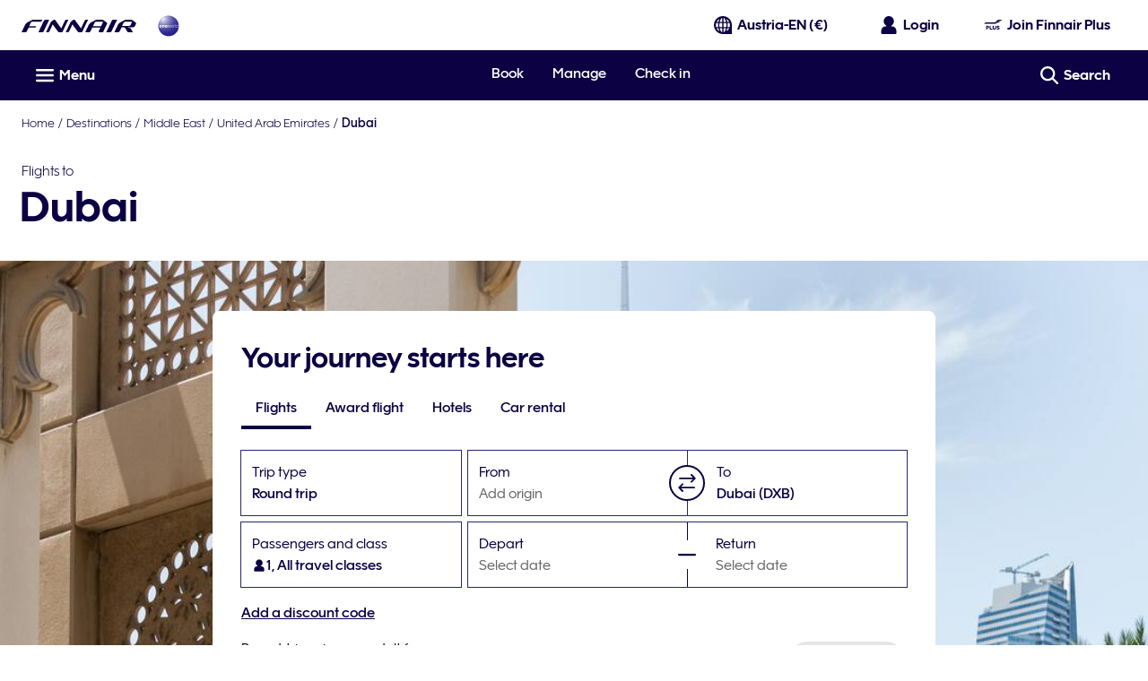

--- FILE ---
content_type: application/javascript
request_url: https://www.finnair.com/RKAQ_-/jhKA/dmGj/DAnv/ahbF9zP5E/N95LLbhib73XDVarQE/AVEzIQ/HlgxRW/diBE0B
body_size: 169413
content:
(function(){if(typeof Array.prototype.entries!=='function'){Object.defineProperty(Array.prototype,'entries',{value:function(){var index=0;const array=this;return {next:function(){if(index<array.length){return {value:[index,array[index++]],done:false};}else{return {done:true};}},[Symbol.iterator]:function(){return this;}};},writable:true,configurable:true});}}());(function(){Cv();xvb();MCb();var fV=function(AQ,JC){return AQ>>>JC|AQ<<32-JC;};var Vd=function(Yx){var cx=Yx[0]-Yx[1];var f9=Yx[2]-Yx[3];var pY=Yx[4]-Yx[5];var TG=jF["Math"]["sqrt"](cx*cx+f9*f9+pY*pY);return jF["Math"]["floor"](TG);};var g0=function(xH){return !xH;};var AY=function(Td){return jF["unescape"](jF["encodeURIComponent"](Td));};var bD=function(){dH=["\x6c\x65\x6e\x67\x74\x68","\x41\x72\x72\x61\x79","\x63\x6f\x6e\x73\x74\x72\x75\x63\x74\x6f\x72","\x6e\x75\x6d\x62\x65\x72"];};var PG=function(Ik,K1){return Ik|K1;};var Wd=function(XH){var l1=XH%4;if(l1===2)l1=3;var fD=42+l1;var An;if(fD===42){An=function GH(ck,zK){return ck*zK;};}else if(fD===43){An=function MK(Nd,Z1){return Nd+Z1;};}else{An=function sm(q0,Bn){return q0-Bn;};}return An;};var QT;var jF;var Xk=function(){return (QT.sjs_se_global_subkey?QT.sjs_se_global_subkey.push(zY):QT.sjs_se_global_subkey=[zY])&&QT.sjs_se_global_subkey;};var b9=function(){return [];};var kk=function dx(IU,J9){'use strict';var BU=dx;switch(IU){case Is:{xU.push(EG);var OG;var rC;var tm;for(OG=wY;xK(OG,J9[YU(typeof jD()[zH(qC)],'undefined')?jD()[zH(wY)].call(null,P9,dd):jD()[zH(cD)].apply(null,[Fx,jC])]);OG+=cD){tm=J9[OG];}rC=tm[gG()[PD(Sm)](Kd,YV,jk,qx,BG,HK)]();if(jF[jD()[zH(xQ)](lH,SG)].bmak[YU(typeof l9()[KC(mK)],Cn('',[][[]]))?l9()[KC(mY)](g0(g0(cD)),KQ,SS):l9()[KC(GD)](SG,XV,gS)][rC]){jF[jD()[zH(xQ)](lH,SG)].bmak[l9()[KC(mY)].call(null,qQ,KQ,SS)][rC].apply(jF[jD()[zH(xQ)].call(null,lH,SG)].bmak[l9()[KC(mY)](g0(cD),KQ,SS)],tm);}xU.pop();}break;case AR:{var Ex=J9[hN];xU.push(cV);if(jF[KY(typeof jD()[zH(x1)],Cn('',[][[]]))?jD()[zH(cD)].apply(null,[WH,KD]):jD()[zH(Rk)](C0,rG)][l9()[KC(D1)](P0,I7,Xn)](Ex)){var DY;return xU.pop(),DY=Ex,DY;}xU.pop();}break;case bZ:{var OC=F1[B9];xU.push(xQ);var l0=YU(typeof l9()[KC(rk)],Cn('',[][[]]))?l9()[KC(SC)](RG,Ck,SC):l9()[KC(GD)].call(null,PC,EC,VK);for(var lY=wY;xK(lY,OC);lY++){l0+=jD()[zH(PC)](Jn,fm);OC++;}xU.pop();}break;case C:{var vS=J9[hN];xU.push(JV);var m9=l9()[KC(SC)].call(null,tP,tU,SC);var Vz=YU(typeof bw()[q5(Mc)],'undefined')?bw()[q5(Yz)](z8,t6,VE,mK):bw()[q5(pE)](Sg,Sm,Qr,H2);var nl=wY;var fr=vS[KY(typeof kE()[K4(wY)],'undefined')?kE()[K4(j8)].call(null,Yl,Rw,Xj,PC):kE()[K4(Ic)].call(null,Rr,Rw,qx,ml)]();while(xK(nl,fr[jD()[zH(wY)](Xn,dd)])){if(f5(Vz[YU(typeof jD()[zH(xw)],Cn('',[][[]]))?jD()[zH(KP)](rw,J6):jD()[zH(cD)].apply(null,[k3,Hc])](fr[KY(typeof jD()[zH(Sg)],Cn('',[][[]]))?jD()[zH(cD)](w5,tw):jD()[zH(qx)].call(null,Nj,qz)](nl)),wY)||f5(Vz[jD()[zH(KP)].apply(null,[rw,J6])](fr[jD()[zH(qx)](Nj,qz)](Cn(nl,F1[cD]))),wY)){m9+=QT[gw()[M2(Ih)].apply(null,[Tr,RE,g0(g0({})),Dc,z8,GD])]();}else{m9+=wY;}nl=Cn(nl,bc);}var zn;return xU.pop(),zn=m9,zn;}break;case mf:{xU.push(hw);jF[jD()[zH(Qj)].call(null,m6,Gg)][bw()[q5(Mj)].call(null,CP,f8,lG,W8)](jD()[zH(wE)](w1,p3),function(D8){return dx.apply(this,[rZ,arguments]);});xU.pop();}break;case lt:{xU.push(q6);var Nh=jF[jD()[zH(xQ)](tG,SG)][bw()[q5(Mj)](El,Sg,n0,W8)]?F1[cD]:wY;var Ch=jF[jD()[zH(xQ)](tG,SG)][l9()[KC(Cz)](Sm,JS,j8)]?cD:wY;var B5=jF[jD()[zH(xQ)].call(null,tG,SG)][l9()[KC(OP)](x1,Yn,H2)]?cD:wY;var tI=jF[jD()[zH(xQ)](tG,SG)][jD()[zH(nP)](S2,n5)]?cD:wY;var bE=jF[jD()[zH(xQ)].call(null,tG,SG)][bw()[q5(r4)].apply(null,[Oc,GE,cg,D3])]?cD:wY;var R6=jF[jD()[zH(xQ)](tG,SG)][YU(typeof kE()[K4(cr)],'undefined')?kE()[K4(f6)](Uj,Uj,Mh,lh):kE()[K4(j8)](jk,m8,Mz,wr)]?cD:wY;var nh=jF[jD()[zH(xQ)](tG,SG)][kE()[K4(FP)](Sm,EB,SC,ln)]?cD:wY;var Lc=jF[jD()[zH(xQ)](tG,SG)][gw()[M2(Ic)](dI,kh,Q3,z8,f8,HK)]?cD:wY;var Sw=jF[jD()[zH(xQ)](tG,SG)][jD()[zH(rk)](qc,dz)]?cD:wY;var hh=jF[l9()[KC(b6)](xj,bk,Fr)][jD()[zH(bc)](dw,tg)].bind?cD:wY;var x5=jF[YU(typeof jD()[zH(Ur)],Cn([],[][[]]))?jD()[zH(xQ)](tG,SG):jD()[zH(cD)].apply(null,[t3,Mw])][l9()[KC(Tl)].call(null,nw,VS,wY)]?cD:wY;var A8=jF[jD()[zH(xQ)].call(null,tG,SG)][bw()[q5(M3)].call(null,Rr,dl,KK,cD)]?cD:wY;var Dl;var mB;try{var wg=xU.length;var Ec=g0([]);Dl=jF[KY(typeof jD()[zH(N6)],Cn([],[][[]]))?jD()[zH(cD)].call(null,Dh,Fj):jD()[zH(xQ)](tG,SG)][bw()[q5(VP)](vP,g0({}),tD,A5)]?cD:QT[l9()[KC(Rg)](z5,kU,cE)]();}catch(cc){xU.splice(n8(wg,cD),Infinity,q6);Dl=wY;}try{var jh=xU.length;var A2=g0(zv);mB=jF[KY(typeof jD()[zH(Qj)],Cn([],[][[]]))?jD()[zH(cD)].apply(null,[Dz,w3]):jD()[zH(xQ)].call(null,tG,SG)][kE()[K4(cn)](nw,FP,SC,ql)]?cD:wY;}catch(Oz){xU.splice(n8(jh,cD),Infinity,q6);mB=wY;}var l8;return l8=Cn(Cn(Cn(Cn(Cn(Cn(Cn(Cn(Cn(Cn(Cn(Cn(Cn(Nh,Lh(Ch,cD)),Lh(B5,bc)),Lh(tI,GD)),Lh(bE,j8)),Lh(R6,F1[Ic])),Lh(nh,pE)),Lh(Lc,Yl)),Lh(Dl,V4)),Lh(mB,Sj)),Lh(Sw,QT[jD()[zH(H8)].apply(null,[GG,z5])]())),Lh(hh,qx)),Lh(x5,Qj)),Lh(A8,xQ)),xU.pop(),l8;}break;case zv:{xU.push(bP);try{var H4=xU.length;var n3=g0([]);var Sl=Cn(Cn(Cn(Cn(Cn(Cn(Cn(Cn(Cn(Cn(Cn(Cn(Cn(Cn(Cn(Cn(Cn(Cn(Cn(Cn(Cn(Cn(Cn(Cn(jF[jD()[zH(kg)](RD,C0)](jF[bw()[q5(PC)](RE,Y3,hd,B9)][bw()[q5(SS)](g0(g0([])),g0(g0(cD)),JH,RE)]),Lh(jF[jD()[zH(kg)](RD,C0)](jF[bw()[q5(PC)].apply(null,[jk,g0([]),hd,B9])][Qz()[A4(Sm)](xQ,Ih,Aj,vz,Rk,g0(g0(cD)))]),cD)),Lh(jF[jD()[zH(kg)].apply(null,[RD,C0])](jF[bw()[q5(PC)].apply(null,[g0([]),g0(wY),hd,B9])][KY(typeof bw()[q5(rk)],Cn('',[][[]]))?bw()[q5(pE)](g0(g0(wY)),z8,Ow,Wg):bw()[q5(Fc)](g0(g0(cD)),Yl,zC,Ij)]),bc)),Lh(jF[jD()[zH(kg)](RD,C0)](jF[bw()[q5(PC)].apply(null,[g0(wY),pE,hd,B9])][kE()[K4(tE)](j2,dl,Yl,Og)]),GD)),Lh(jF[jD()[zH(kg)](RD,C0)](jF[l9()[KC(qx)](SG,MY,Q2)][Qz()[A4(Gc)].call(null,nw,x1,D1,c4,j8,z8)]),F1[Gg])),Lh(jF[jD()[zH(kg)](RD,C0)](jF[bw()[q5(PC)](Pn,t6,hd,B9)][bw()[q5(Zl)](g0(g0([])),t6,XD,En)]),HK)),Lh(jF[jD()[zH(kg)].call(null,RD,C0)](jF[bw()[q5(PC)].apply(null,[x1,g0(g0({})),hd,B9])][gw()[M2(K8)].apply(null,[Hl,Bg,cD,EC,Gc,Mh])]),pE)),Lh(jF[KY(typeof jD()[zH(SE)],Cn([],[][[]]))?jD()[zH(cD)](v3,AB):jD()[zH(kg)].apply(null,[RD,C0])](jF[bw()[q5(PC)](tP,cn,hd,B9)][jD()[zH(K5)].apply(null,[wj,J8])]),Yl)),Lh(jF[jD()[zH(kg)](RD,C0)](jF[bw()[q5(PC)](qI,BG,hd,B9)][YU(typeof Qz()[A4(xQ)],Cn(l9()[KC(SC)](Qh,Jp,SC),[][[]]))?Qz()[A4(Y3)].call(null,GD,Sj,wY,Lj,Qj,Y4):Qz()[A4(bc)].apply(null,[El,wY,Qc,U4,mP,Dc])]),V4)),Lh(jF[jD()[zH(kg)].apply(null,[RD,C0])](jF[bw()[q5(PC)](Sj,bh,hd,B9)][KY(typeof jD()[zH(rl)],'undefined')?jD()[zH(cD)](BG,mw):jD()[zH(Pl)].call(null,RQ,YE)]),Sj)),Lh(jF[jD()[zH(kg)](RD,C0)](jF[bw()[q5(PC)](g0([]),cr,hd,B9)][gG()[PD(Ic)].call(null,xP,Lj,bc,Tg,Oc,xQ)]),SC)),Lh(jF[jD()[zH(kg)].apply(null,[RD,C0])](jF[bw()[q5(PC)](J8,nE,hd,B9)][kE()[K4(tg)](f6,f2,z8,Lj)]),qx)),Lh(jF[YU(typeof jD()[zH(qz)],'undefined')?jD()[zH(kg)].call(null,RD,C0):jD()[zH(cD)].call(null,OE,Yl)](jF[bw()[q5(PC)].call(null,GD,Oj,hd,B9)][gw()[M2(jc)](Lj,g2,Dc,g4,El,z8)]),Qj)),Lh(jF[jD()[zH(kg)](RD,C0)](jF[bw()[q5(PC)](Tg,IE,hd,B9)][jD()[zH(cj)].call(null,dS,AI)]),xQ)),Lh(jF[jD()[zH(kg)].call(null,RD,C0)](jF[bw()[q5(PC)].apply(null,[Q3,Ih,hd,B9])][KY(typeof bw()[q5(gh)],Cn('',[][[]]))?bw()[q5(pE)](g0({}),sE,kh,Al):bw()[q5(Tl)](dd,Ar,p0,kh)]),l3)),Lh(jF[YU(typeof jD()[zH(rG)],Cn([],[][[]]))?jD()[zH(kg)].apply(null,[RD,C0]):jD()[zH(cD)].call(null,Y3,Pl)](jF[bw()[q5(PC)](g0({}),j8,hd,B9)][l9()[KC(Wl)](Rr,CQ,KP)]),F1[SG])),Lh(jF[jD()[zH(kg)].call(null,RD,C0)](jF[bw()[q5(PC)](nw,Dc,hd,B9)][jD()[zH(gj)].apply(null,[Ok,Jh])]),F1[cn])),Lh(jF[YU(typeof jD()[zH(JB)],Cn([],[][[]]))?jD()[zH(kg)].call(null,RD,C0):jD()[zH(cD)].call(null,P8,l2)](jF[bw()[q5(PC)].apply(null,[g0(wY),f6,hd,B9])][l9()[KC(tj)](zl,H1,Ph)]),Mh)),Lh(jF[jD()[zH(kg)](RD,C0)](jF[bw()[q5(PC)].call(null,Q3,Qh,hd,B9)][KY(typeof bw()[q5(xB)],Cn('',[][[]]))?bw()[q5(pE)](z5,SG,mE,b6):bw()[q5(J6)](Rg,j8,Nz,z5)]),QT[Qz()[A4(nw)].apply(null,[xQ,Ar,Sj,Ck,j8,Sg])]())),Lh(jF[jD()[zH(kg)].call(null,RD,C0)](jF[bw()[q5(PC)](g0([]),Ar,hd,B9)][jD()[zH(J8)](qd,q8)]),Ih)),Lh(jF[jD()[zH(kg)].call(null,RD,C0)](jF[bw()[q5(PC)](Dh,Uj,hd,B9)][YU(typeof l9()[KC(Jh)],Cn([],[][[]]))?l9()[KC(Rc)](Qr,PK,JB):l9()[KC(GD)](xj,Kh,pj)]),qI)),Lh(jF[jD()[zH(kg)](RD,C0)](jF[bw()[q5(PC)](g0(cD),Sg,hd,B9)][bw()[q5(s5)](GE,g0(g0(wY)),Rx,Xc)]),QT[l9()[KC(zc)](j2,IB,Cz)]())),Lh(jF[jD()[zH(kg)](RD,C0)](jF[bw()[q5(PC)].apply(null,[PC,FP,hd,B9])][jD()[zH(L3)](cm,Q2)]),QT[KY(typeof bw()[q5(Rr)],'undefined')?bw()[q5(pE)].apply(null,[g0(g0([])),Kd,I2,Lz]):bw()[q5(U8)].apply(null,[g0(g0(wY)),SC,QK,fm])]())),Lh(jF[jD()[zH(kg)].apply(null,[RD,C0])](jF[gw()[M2(HK)].call(null,s2,qx,x1,CP,Sg,pE)][bw()[q5(qx)](Tg,IE,K9,Dz)]),Qr)),Lh(jF[KY(typeof jD()[zH(KP)],Cn('',[][[]]))?jD()[zH(cD)].call(null,F4,T3):jD()[zH(kg)].apply(null,[RD,C0])](jF[l9()[KC(qx)](g0(g0(wY)),MY,Q2)][l9()[KC(U2)].call(null,g0(g0([])),sY,E5)]),W8));var OI;return xU.pop(),OI=Sl,OI;}catch(fB){xU.splice(n8(H4,cD),Infinity,bP);var P3;return xU.pop(),P3=wY,P3;}xU.pop();}break;case Tt:{xU.push(Pn);jF[jD()[zH(E5)](Dc,Fr)](function(){return dx.apply(this,[bZ,arguments]);},qc);xU.pop();}break;case hN:{var sP=J9[hN];xU.push(hz);var T5=sP[l9()[KC(Fr)].apply(null,[g0([]),GU,IE])](function(Dr){return dx.apply(this,[Qv,arguments]);});var HE;return HE=T5[YU(typeof l9()[KC(ph)],Cn('',[][[]]))?l9()[KC(rl)](Lz,K0,El):l9()[KC(GD)].call(null,Gg,Rz,F6)](jD()[zH(dr)](kH,BG)),xU.pop(),HE;}break;case Qv:{var Dr=J9[hN];var L5;xU.push(Ih);return L5=jF[KY(typeof Qz()[A4(Ag)],Cn(YU(typeof l9()[KC(Sj)],'undefined')?l9()[KC(SC)].apply(null,[f8,Y8,SC]):l9()[KC(GD)](xQ,s3,P5),[][[]]))?Qz()[A4(bc)](IE,cV,x2,jB,D2,qx):Qz()[A4(wY)](Ic,rl,YP,CP,pE,Qr)][YU(typeof jD()[zH(gc)],Cn([],[][[]]))?jD()[zH(jB)].apply(null,[fw,zl]):jD()[zH(cD)](tB,gr)](Dr)[KY(typeof l9()[KC(q3)],Cn('',[][[]]))?l9()[KC(GD)](g0(g0({})),k6,B6):l9()[KC(Fr)](J8,D3,IE)](function(FI){return Dr[FI];})[wY],xU.pop(),L5;}break;case rZ:{var D8=J9[hN];xU.push(hz);if(KY([jD()[zH(Mc)].call(null,CV,z8),l9()[KC(JV)].apply(null,[g0(g0(wY)),EK,Bg]),bw()[q5(C0)](g0([]),g0(g0(wY)),Bf,AE)][KY(typeof jD()[zH(N6)],Cn([],[][[]]))?jD()[zH(cD)](h8,Y2):jD()[zH(KP)](HH,J6)](D8[jD()[zH(Z5)](Jx,Yc)][kE()[K4(Ih)](jB,E3,Yl,O4)]),Gh(cD))){xU.pop();return;}jF[jD()[zH(E5)].apply(null,[rP,Fr])](function(){xU.push(wY);var m5=g0(zv);try{var Or=xU.length;var Zw=g0(zv);if(g0(m5)&&D8[jD()[zH(Z5)](XE,Yc)]&&(D8[jD()[zH(Z5)].call(null,XE,Yc)][bw()[q5(Wg)].apply(null,[g0([]),Rg,p6,p3])](bw()[q5(En)](t6,Dc,t8,JE))||D8[jD()[zH(Z5)].call(null,XE,Yc)][bw()[q5(Wg)](n5,g0({}),p6,p3)](KY(typeof jD()[zH(BG)],'undefined')?jD()[zH(cD)](Vr,R8):jD()[zH(JV)].call(null,Zj,X6)))){m5=g0(g0({}));}}catch(K3){xU.splice(n8(Or,cD),Infinity,wY);D8[KY(typeof jD()[zH(Bh)],Cn('',[][[]]))?jD()[zH(cD)](cV,Bw):jD()[zH(Z5)].apply(null,[XE,Yc])][jD()[zH(JB)](Tj,Sc)](new (jF[YU(typeof jD()[zH(Qr)],Cn([],[][[]]))?jD()[zH(Ur)](Q6,D6):jD()[zH(cD)].apply(null,[pw,PE])])(KY(typeof l9()[KC(P0)],Cn([],[][[]]))?l9()[KC(GD)].call(null,qI,s8,rw):l9()[KC(JB)](X2,Bw,ph),Eh(zZ,[jD()[zH(Q8)](kP,j8),g0(g0([])),jD()[zH(fg)](nr,RI),g0({}),KY(typeof bw()[q5(dz)],Cn([],[][[]]))?bw()[q5(pE)].apply(null,[g0(g0([])),Oc,Ww,vh]):bw()[q5(hE)].apply(null,[g0(cD),Rk,Ol,mg]),g0(hN)])));}if(g0(m5)&&KY(D8[jD()[zH(j3)].call(null,HB,Qr)],bw()[q5(kh)](qx,j2,O2,lj))){m5=g0(g0(zv));}if(m5){D8[jD()[zH(Z5)](XE,Yc)][YU(typeof jD()[zH(Rk)],Cn('',[][[]]))?jD()[zH(JB)](Tj,Sc):jD()[zH(cD)](zl,jr)](new (jF[jD()[zH(Ur)](Q6,D6)])(kE()[K4(Pn)](Dc,D5,V4,Oc),Eh(zZ,[jD()[zH(Q8)](kP,j8),g0(g0(zv)),jD()[zH(fg)](nr,RI),g0(g0(hN)),bw()[q5(hE)].call(null,qC,Oj,Ol,mg),g0(hN)])));}xU.pop();},F1[SC]);xU.pop();}break;case b7:{var B4=J9[hN];var QB=J9[zv];xU.push(jC);var Ez=vw(null,B4)?null:Gz(bw()[q5(Y3)](Qj,qC,vj,f2),typeof jF[KY(typeof Qz()[A4(f6)],Cn(l9()[KC(SC)](sj,CF,SC),[][[]]))?Qz()[A4(bc)](x1,zl,M5,DP,AE,N8):Qz()[A4(cD)].apply(null,[I4,cV,qE,Wj,pE,jB])])&&B4[jF[YU(typeof Qz()[A4(Qr)],'undefined')?Qz()[A4(cD)].apply(null,[g0(g0(wY)),sj,qE,Wj,pE,g0(g0(cD))]):Qz()[A4(bc)].call(null,g0(cD),bh,j4,Zj,zB,Ag)][bw()[q5(IE)](t6,g0(g0(cD)),F0,l3)]]||B4[YU(typeof bw()[q5(nE)],'undefined')?bw()[q5(Sm)](Lz,g0(g0(wY)),Z2,L6):bw()[q5(pE)](g0(g0({})),Oj,Nz,Vh)];if(Gz(null,Ez)){var Kw,Zh,k4,z4,Ng=[],LI=g0(wY),Nr=g0(cD);try{var M6=xU.length;var Wh=g0({});if(k4=(Ez=Ez.call(B4))[gG()[PD(Yl)].apply(null,[fj,t5,W8,Sj,Sm,j8])],KY(wY,QB)){if(YU(jF[Qz()[A4(wY)].apply(null,[l3,tg,YP,mE,pE,Sm])](Ez),Ez)){Wh=g0(g0({}));return;}LI=g0(cD);}else for(;g0(LI=(Kw=k4.call(Ez))[jD()[zH(GE)](qc,Th)])&&(Ng[bw()[q5(Sj)](Pn,g0(g0([])),Gn,EC)](Kw[gG()[PD(wY)].apply(null,[d5,Lw,g0([]),g0(wY),Jl,HK])]),YU(Ng[jD()[zH(wY)].call(null,t3,dd)],QB));LI=g0(wY));}catch(C2){Nr=g0(wY),Zh=C2;}finally{xU.splice(n8(M6,cD),Infinity,jC);try{var k8=xU.length;var c2=g0(zv);if(g0(LI)&&Gz(null,Ez[YU(typeof bw()[q5(rG)],'undefined')?bw()[q5(B9)].call(null,IE,qQ,sC,SB):bw()[q5(pE)](Q3,W8,Cz,Bc)])&&(z4=Ez[bw()[q5(B9)].call(null,Y4,cD,sC,SB)](),YU(jF[Qz()[A4(wY)](z5,x1,YP,mE,pE,Yl)](z4),z4))){c2=g0(hN);return;}}finally{xU.splice(n8(k8,cD),Infinity,jC);if(c2){xU.pop();}if(Nr)throw Zh;}if(Wh){xU.pop();}}var hr;return xU.pop(),hr=Ng,hr;}xU.pop();}break;case jb:{var Fz=J9[hN];var Cg=J9[zv];xU.push(UI);if(vw(Cg,null)||bz(Cg,Fz[YU(typeof jD()[zH(FP)],'undefined')?jD()[zH(wY)](T6,dd):jD()[zH(cD)].call(null,Bl,rj)]))Cg=Fz[KY(typeof jD()[zH(qC)],Cn('',[][[]]))?jD()[zH(cD)](dB,sj):jD()[zH(wY)].call(null,T6,dd)];for(var th=wY,sz=new (jF[jD()[zH(Rk)](zY,rG)])(Cg);xK(th,Cg);th++)sz[th]=Fz[th];var Wn;return xU.pop(),Wn=sz,Wn;}break;case Sb:{xU.push(Vl);throw new (jF[YU(typeof jD()[zH(T4)],Cn('',[][[]]))?jD()[zH(z8)](UY,B9):jD()[zH(cD)](wc,qr)])(gG()[PD(bh)](Yc,FB,qx,Jl,BG,O3));}break;}};var fh=function(pB){return jF["Math"]["floor"](jF["Math"]["random"]()*pB["length"]);};var v5=function(EP,c8){return EP[Tz[GD]](c8);};var b3=function(){return hn.apply(this,[dv,arguments]);};var Ac=function(){NE=["","W","2bPN9\nQ!g}G6\n\t>\x07G","IZ","(p}b$\v\x40","\v","SUO5d"," \x07$.U","NEX>\x3f\b","","","&\x00","\v=3;S%","Z","Q^X)5\"","SWK"," NHD3\f","3QGO<1H3\x07A\x00|)",".Z4","UG\f$b=","\x408","H","\"UG\fZCpTv\b\vC%d&)PCE#$","bTD","\fX","0\n$DAO","\v","\r","9\fH\"\bF\b3","%W.%\\EE","U\v%+D","~=.8,h\\N%7/e`]AQ6P*E/U\x40Q:F\'","\r\x07{8\x07SxY<\x07\"\v\x00","OTO","h;-B","\b\r","A\t%\tX","#V","\tQ\t5#T]N","KP","9Q=0\\HOx;GD/QKx\'3R_D\b3{+\n\t\x07Qq0HV\x07$>F~]VE\x40N","7X_O19DKU\v#YH\n%\b8\x07\n","\fN","j","^CO\f$","\fQ\v","4 \x07\x07\rNZ>","","\fX","\t\n\x07c5","\\A","\x07\x07\r\r]\x00$_]O","K&\x07","MAF3\x07\"\x07\vLU0OXZ","1\n\x00\x00","<]4ST\n.\x3f\b\"\v\nC/Q#\x00IXEp+9\n","RE<57\rZ$\r4\\EK","l8\x07G]","NTD\t","\x40(& O^Z\b\"/*\x00]%","\x3fETN)","jv`%\v","3I\t\bP","AK","\bIA1:y","RDD\t",">REC\v97\r\x07\r","#%(","[\t\tX","B$l","W_EE\fwF0\rG\bB^9\b1N\x07C\tQG4RUO\tp9\x00\t\nGG2\bOPI5%N\v]4\x40[^5F\rZ0X","\t","$\x07$0G0\r\x00","\n7!\rQ","\f_(\x00","\v\t\t\n\x07","&\n\\"," \x07%","C","R","A2N","","%\tXkE5","G*4-4\rw\b\x3f^EC>",">TCG(=\x07\x3f%\f\x07Q\"","&VX^9\x3f\f\r\nM9ZT","}(!1\x00\rS8#YTX\b\"9\x3f\x00\x07","r\x3f","r\r\f\fQ80\tSRy\"&-","C\x3f53","[\'\tTSC9/\r\f\t\r\fQ","YT\\3;\f","\x00QDM>","-]\v4","G\x00","[E>","1$","A9Wl","3\\","\x07<\nQ\b$C|R^&","\\","AE","\x40a","\t0","\v>IXE","]\f$8+G8oTY<","X]^","+RS\x40\b3v)U>-","5\r\r\r|8\x07I","m","&#4xwm%,\")&,;e54%kfr4\n\x074\r\x00\r\f\\;\vP_E!%MaQB[g^oEKU","\f\x07B","\"\v\vG","%$","\'[\nRCk\v$$(\x00]\b\x3f#Q]","7\r","Y_j",":)$&\x07Q\n4","68\r\fO6\x3f\b\"\v\n4Z>XavDyF\nL4\rKOT,IOmq1\x3fH\x00P\r=+a_\n0\f","IT\\","c~.\x003\'\x07\rQ%\tS","R_X\b1/\tW0X","\v\x07W!>pT^9%","XIZ\"%","","*\vZ54XB^","3\t\rF7#RRE\x078\n\b\r","&\x07\v","->+","\tXPX","[CE\x00","\nQ\t","SG2#",".\x3f\b%\x00[","KXM\f$\t$>G8N","\v\x00W\x3fQ","\v\x00A","G\x3fXBC3\v\x07\x00+\nG","k8&YCC5\t\x07\n\x4087^","\x00O^N3","3\x3f^.D\tIiLaZ","7|E^","\bR\\OM\x00\"N2Q","9\tU","R_G%3\n\v\r","\x3f\x00","3\b\t\x00","\rZ","%","#+\x40\bPX^&vKF%SKM \x3f\r\nQG\'HT","4)$.k%5\"",")","MAA}WzCU","\tOPG\b","1|pk[h\f !\\)\"\x00%+\x074Kpk\'5%Z%*HSu&:U\x07GVk%g-3+$u$2&:JpD))$\r*w*\x07|_o3\'\"(W#1SwC,.\x3f\n) \bb-&!rI,1\x00%+\x00#~4TRk\'\'8/\'\v7!C&\x3f!3^p`\x3f\b-\x079)u\t3|{]]>\'\r&\"*Z&81JcI%5=.\"p$2!:JpD,$)\r-g*\x07R_k.3 %\'W&5Spi,!/\n+ \bu-&\v|rI!\x00&+\x00*~\b1~Rb\'\'\'8,\r\v\"!C_\x3f!3^d`\b\x07\x07))\t#l{],>#/\r%1\bZ&3wFk%5/.&u$2/:JpD,$9\r*w*\x07|_i3\')\"(W61SwC,!\n) \by-&!yHI,%\x00%+\x00#~5TRk\'(38/\'\v-!C&\x3f\"3^p`\b-\x07/)u\t#|Fx>\'\r/\"*Z!1wFk%5\x3f.\"p2!:JBD,$)\r(g*\bd_k.3.%%8W&9Spi,!/\n)\bu-))|rI*\x00!\x00*~61~Rl\'\'\'8*7\v\"!L\"\x3f!3^t`\b\x07)9W\t#v{],> \r%\"2Z&6wFk5/..u$20:JpD)$-\r*w*\x07|_l>3\'5\"(W.1SpC,.\'\n) \b|-&!xrI,\x00%+\x00$~3nRk\'\'\'8/\'\v/!C&\x3f$#^p]\x3f3\b#!.Hu$4rp`)\b*\x00H_u&1WI`&&5\x00%\")\x00\"IZpk,T\"\'d- |pi>3\';^,1y\"\b!1|{])$0%)L6\"\x07|pk)\x07%&S\"(e23/1|W\\,,/:\\\")_!o|P\nQ/.>0W&z1~fD%&\'\n\n9XYVVnT7,O\"(e23/1upk,->\'K\"*_V\n)CYa/%+(W%|pA+97%)\"*w\f71|Z{-5=8u\"!1S{e7\"/4\"*Z5|_k\"h\'\"\fpP!:De_U$;\b\n)2Fk.17\x3f)\"*u&+9JW\\, \f,T*u-(4Npk\v=\t,_\"*r=+\x072Jpk,+>S)\"!z671|gG>\x00%/%1&#%jPy,3R<)\"*u*h*\x07yk,<Z=)\"*u#)C\npk\'<9Z\'\v\"*u&%8G|p`]/d \r\\Ru&$[Bk,;S!$,T*u1wYO\bh\'\\\b23~\b8npz]\'(\\)2*u&dG|p`\f355/O\"-e\x3f)e_\\,&\rT.\bY!d\vy\bk<$7=)\"*u$# \npk\'7\\*WYze1|Vk,\'%))2`e!>J\f","\x00\f!","5%\v","\x00&","AE>3^\v\f\nF4I","G4XUy1\"","w_3\x3f\n","%\x3fTB","\x00]4HCO","","D\t","#","\x07V6","\\A","X_N 5%\r",">\n\r","","/&7*/","9!\v\fB#&SRM\b2","","%\n:","\f\x40","VZ8\n","JTH\n<","U&","5\\DF","Y5\x07:\f8S\x3f-SXZ<\x07\"\x07\v","ZT^99\v3\"\b\x40\'2TEY","%","3OGC519\r","\fQ04\'TUO9\"\x075\r.L4T^D",">\n9\x00\r\r","7\t\t","G]a","\rQ2\b2DvO\x00\x07$\t\"]","#:%:&*","w\nM","#%","2\b^Zc\"5\x3f\t\n\t","\x07P","U\x004","\x3f\nP\b&PpTN1F7=XDM8\t\x00Kx\x3f\vPqXH1/","\t!","^L\v","H$\b3","H\n","\"!OPS","NYC\v$-3","zl=$\f$","Y\tYTD","8\\# RXDp$$7=XD","N3","[","; \nP\x3f","Q\t5",">S","P","\t5Z>","\v\x07~4MbC5","\x07Q","#\v","#\x00\fZ","UTI9:A\b%#TVD\f<"," ))0 q#25suo\x3f4\t9!*$\'","bnZ1\b\"\t\t","0\ru#!\x00PI\x3f\x000","Y\b$p^\\\b\x07\"","=\n\x009","17\rZ$\r/tuo25\f","\x00\rW\t\bX]x\f$9","^]O\f\"2\x3f\x07","5","%","]8X","\n0","%\"+3Z\x07","5\"q","%XEk\t43","2NBC9\n\x3fEQ\t%","7PnY2\v\x3f","JTY=#","E","3{a","% &","K)\b5","m\b","NCL\\",")U>","~5F\x3f[qXB\n\x3fv\x07PqP",">T__\b","Z4)TTF\t","6:-\f*D%4\tMT","\"","\bIAYWI","\bG","0\x40","U2XCK9\t8","\x00XGF","53\x00c\b#\vOcO\n9\"\nZ","IPI8","\t5\x3f\r,U","!\x07","\r\rF/4\tUE","YK",".\nL<RK<F%\v\bKG+PXII\b53\n","1rn(!\'.#/&z(1\"ne;\x07>4\n\x00Q6\bWZF\x00>\t&B)\n\r\x00^dS`Y\\QL\x40","2\v\b3","8\v"," e>","3 \rW\\","EE+93\n","\x07IrE$.","\x00\n","1","\n\x40!$IXE#","XBE&2!\nZ","X\f>91=*/","7#\\2\r\r[",".","\"","Q","LDO$17$\f\b_","\b]=#\\Ci%\b\"","1\v3","bnO\t2\b\r","^PF5\v\b\r\rA\n","O","H\\O$","&\fU ","nuI\'4\nF&\"^tR\b3\"","\r*S\x3f",",R"];};var rg=function(dg,p8){return dg<=p8;};var rn=function(p5,Hj){return p5&Hj;};var xK=function(CI,F5){return CI<F5;};var G6=function(V6){return void V6;};var bz=function(Oh,Jw){return Oh>Jw;};var pg=function(Pw){if(Pw===undefined||Pw==null){return 0;}var Lr=Pw["replace"](/[\w\s]/gi,'');return Lr["length"];};var xh=function(Gw){return +Gw;};var Pj=function c3(kj,A3){'use strict';var kI=c3;switch(kj){case Hb:{var JP=A3[hN];xU.push(Th);var pz;return pz=JP&&vw(bw()[q5(W8)].call(null,Ic,n5,rz,Vc),typeof jF[Qz()[A4(cD)](g0(cD),wl,qE,D4,pE,J8)])&&KY(JP[bw()[q5(j8)].call(null,t6,g0([]),Wz,nw)],jF[Qz()[A4(cD)].apply(null,[N8,Mh,qE,D4,pE,g0(g0([]))])])&&YU(JP,jF[Qz()[A4(cD)](Oj,CP,qE,D4,pE,Iw)][jD()[zH(bc)](jg,tg)])?bw()[q5(cn)].call(null,Y3,qQ,Ig,Zl):typeof JP,xU.pop(),pz;}break;case mf:{var J2=A3[hN];return typeof J2;}break;case VR:{var rB=A3[hN];var BE=A3[zv];var cz=A3[UR];xU.push(Xw);rB[BE]=cz[gG()[PD(wY)].call(null,d5,L2,Dh,g0([]),Iw,HK)];xU.pop();}break;case ws:{var TI=A3[hN];var Jg=A3[zv];var Kr=A3[UR];return TI[Jg]=Kr;}break;case zv:{var Sr=A3[hN];var O6=A3[zv];var Cc=A3[UR];xU.push(m4);try{var n6=xU.length;var z2=g0(zv);var I6;return I6=Eh(zZ,[jD()[zH(I4)](gQ,p2),bw()[q5(Gc)].apply(null,[SC,g0([]),j1,Ml]),gw()[M2(Qj)].apply(null,[YD,dc,cV,qI,Ar,GD]),Sr.call(O6,Cc)]),xU.pop(),I6;}catch(qh){xU.splice(n8(n6,cD),Infinity,m4);var Yw;return Yw=Eh(zZ,[jD()[zH(I4)].call(null,gQ,p2),jD()[zH(ZI)](vQ,nc),KY(typeof gw()[M2(cr)],Cn([],[][[]]))?gw()[M2(qx)](k5,Z2,bc,g0(wY),Ic,Fw):gw()[M2(Qj)](YD,dc,g0({}),g0(cD),cV,GD),qh]),xU.pop(),Yw;}xU.pop();}break;case wT:{return this;}break;case TL:{var Wc=A3[hN];var XI;xU.push(qj);return XI=Eh(zZ,[jD()[zH(N8)](Un,GD),Wc]),xU.pop(),XI;}break;case XF:{return this;}break;case Xt:{return this;}break;case Qv:{xU.push(Xj);var zz;return zz=YU(typeof l9()[KC(nw)],'undefined')?l9()[KC(Sg)].call(null,N8,fq,Th):l9()[KC(GD)](bh,Kg,Rj),xU.pop(),zz;}break;case gs:{var GI=A3[hN];xU.push(Hc);var k2=jF[YU(typeof Qz()[A4(cr)],'undefined')?Qz()[A4(wY)](xQ,Gc,YP,Qw,pE,HK):Qz()[A4(bc)](Uj,V4,C6,Cr,Cw,n5)](GI);var Zz=[];for(var IP in k2)Zz[bw()[q5(Sj)].apply(null,[K8,tg,pn,EC])](IP);Zz[kE()[K4(xQ)](rl,Y5,Yl,rc)]();var NP;return NP=function V8(){xU.push(w3);for(;Zz[jD()[zH(wY)](rr,dd)];){var Yr=Zz[jD()[zH(jk)](wz,JV)]();if(HP(Yr,k2)){var lr;return V8[gG()[PD(wY)].apply(null,[d5,vh,Ih,nE,GD,HK])]=Yr,V8[jD()[zH(GE)](Kj,Th)]=g0(cD),xU.pop(),lr=V8,lr;}}V8[KY(typeof jD()[zH(gh)],Cn([],[][[]]))?jD()[zH(cD)].call(null,zr,vl):jD()[zH(GE)](Kj,Th)]=g0(wY);var vB;return xU.pop(),vB=V8,vB;},xU.pop(),NP;}break;case AR:{xU.push(OB);this[jD()[zH(GE)].call(null,Z4,Th)]=g0(wY);var Uh=this[jD()[zH(z5)](R3,kg)][wY][YU(typeof jD()[zH(AE)],'undefined')?jD()[zH(Qh)](Wr,Sz):jD()[zH(cD)](M5,f6)];if(KY(jD()[zH(ZI)](pm,nc),Uh[jD()[zH(I4)].apply(null,[m1,p2])]))throw Uh[KY(typeof gw()[M2(bc)],Cn([],[][[]]))?gw()[M2(qx)](Tc,p6,g0(g0(wY)),sE,j8,S8):gw()[M2(Qj)](QI,dc,bc,f6,nw,GD)];var t4;return t4=this[bw()[q5(jB)](Oj,g0(g0(wY)),Vl,Dc)],xU.pop(),t4;}break;case Tf:{var P2=A3[hN];var Vj=A3[zv];xU.push(Xw);var q2;var fE;var In;var v6;var WE=l9()[KC(tE)](n5,zh,f8);var q4=P2[KY(typeof bw()[q5(SC)],Cn([],[][[]]))?bw()[q5(pE)].apply(null,[cV,z5,Q4,T8]):bw()[q5(Oj)](RE,SG,qc,dc)](WE);for(v6=F1[SC];xK(v6,q4[jD()[zH(wY)](g5,dd)]);v6++){q2=j5(rn(Gj(Vj,QT[l9()[KC(Oj)].apply(null,[pE,Kl,Rr])]()),QT[gw()[M2(cD)](s8,Sz,SG,dl,Pn,l3)]()),q4[jD()[zH(wY)](g5,dd)]);Vj*=QT[l9()[KC(cr)].apply(null,[l3,Z4,AI])]();Vj&=QT[KY(typeof kE()[K4(GD)],'undefined')?kE()[K4(j8)](EC,dr,P0,B3):kE()[K4(HK)](wY,vI,Ih,s8)]();Vj+=F1[Yl];Vj&=F1[V4];fE=j5(rn(Gj(Vj,V4),QT[gw()[M2(cD)](s8,Sz,Pn,g0([]),Tg,l3)]()),q4[jD()[zH(wY)].call(null,g5,dd)]);Vj*=F1[qx];Vj&=QT[kE()[K4(HK)](wY,vI,Ih,s8)]();Vj+=F1[Yl];Vj&=F1[V4];In=q4[q2];q4[q2]=q4[fE];q4[fE]=In;}var l4;return l4=q4[l9()[KC(rl)](Sm,Ox,El)](WE),xU.pop(),l4;}break;case Tt:{var SI=A3[hN];xU.push(Xn);if(YU(typeof SI,l9()[KC(qI)].apply(null,[pE,T2,qI]))){var kr;return kr=l9()[KC(SC)](GE,J0,SC),xU.pop(),kr;}var gg;return gg=SI[l9()[KC(Rr)].apply(null,[dd,B6,wP])](new (jF[bw()[q5(xj)](g0({}),bc,DI,RG)])(Qz()[A4(Xc)](g0({}),t6,Mc,L4,cD,SC),jD()[zH(t6)].apply(null,[jl,ph])),l9()[KC(Bh)].apply(null,[Qr,Vn,PP]))[l9()[KC(Rr)](jB,B6,wP)](new (jF[bw()[q5(xj)].apply(null,[Gg,g0(g0(wY)),DI,RG])])(l9()[KC(Dh)].call(null,BG,g8,A5),jD()[zH(t6)](jl,ph)),bw()[q5(Uj)].call(null,qQ,cn,Gl,Q8))[l9()[KC(Rr)].apply(null,[g0({}),B6,wP])](new (jF[KY(typeof bw()[q5(Bh)],Cn([],[][[]]))?bw()[q5(pE)].call(null,SG,g0(g0(cD)),I8,Ql):bw()[q5(xj)](g0(g0([])),pE,DI,RG)])(jD()[zH(j2)].apply(null,[zj,Xw]),jD()[zH(t6)](jl,ph)),bw()[q5(t6)].apply(null,[RG,cV,LP,K8]))[l9()[KC(Rr)].call(null,g0(cD),B6,wP)](new (jF[KY(typeof bw()[q5(Y3)],Cn('',[][[]]))?bw()[q5(pE)].call(null,x1,SG,Bh,cP):bw()[q5(xj)](xQ,z5,DI,RG)])(jD()[zH(w2)](S8,Mh),jD()[zH(t6)].apply(null,[jl,ph])),KY(typeof jD()[zH(f6)],'undefined')?jD()[zH(cD)].apply(null,[Sh,OP]):jD()[zH(wl)](Zx,nw))[l9()[KC(Rr)].call(null,j8,B6,wP)](new (jF[bw()[q5(xj)].apply(null,[j2,Sj,DI,RG])])(bw()[q5(j2)].call(null,Ih,Iw,gz,lP),jD()[zH(t6)](jl,ph)),gG()[PD(Sj)].apply(null,[Q4,mg,n5,CP,Dh,bc]))[l9()[KC(Rr)](g0(g0(wY)),B6,wP)](new (jF[KY(typeof bw()[q5(I4)],Cn('',[][[]]))?bw()[q5(pE)](GD,Rg,s6,gE):bw()[q5(xj)].apply(null,[EC,wY,DI,RG])])(bw()[q5(w2)](N8,RE,pP,qC),jD()[zH(t6)].call(null,jl,ph)),l9()[KC(jB)](jc,Tx,d5))[l9()[KC(Rr)].call(null,vP,B6,wP)](new (jF[bw()[q5(xj)](BG,Mh,DI,RG)])(jD()[zH(Q3)](pP,tE),KY(typeof jD()[zH(j2)],Cn('',[][[]]))?jD()[zH(cD)].apply(null,[hg,n4]):jD()[zH(t6)](jl,ph)),jD()[zH(Kd)](Nc,El))[l9()[KC(Rr)](cV,B6,wP)](new (jF[bw()[q5(xj)](f6,Sg,DI,RG)])(l9()[KC(jk)].apply(null,[dd,Xj,Lz]),YU(typeof jD()[zH(cD)],Cn([],[][[]]))?jD()[zH(t6)](jl,ph):jD()[zH(cD)](s2,Jc)),YU(typeof gG()[PD(Xc)],Cn([],[][[]]))?gG()[PD(SC)].apply(null,[w2,mg,Y3,dd,f6,j8]):gG()[PD(GD)](cE,lE,N8,cV,Iw,Ll))[bw()[q5(Dh)](g0(g0(wY)),Y4,Uw,Vg)](wY,X6),xU.pop(),gg;}break;case fF:{var VB=A3[hN];var S5=A3[zv];var Qg;xU.push(Gl);return Qg=Cn(jF[l9()[KC(qx)].call(null,jc,ES,Q2)][Qz()[A4(Mh)](Bh,tP,Xn,pj,HK,zl)](z6(jF[l9()[KC(qx)](Gc,ES,Q2)][jD()[zH(PC)].call(null,Nx,fm)](),Cn(n8(S5,VB),cD))),VB),xU.pop(),Qg;}break;case kJ:{var Jz=A3[hN];xU.push(j8);var Tw=new (jF[jD()[zH(Y4)](hP,Cl)])();var W5=Tw[jD()[zH(X2)].apply(null,[v4,gB])](Jz);var C3=l9()[KC(SC)](Gc,kw,SC);W5[KY(typeof jD()[zH(SG)],'undefined')?jD()[zH(cD)](Kz,dE):jD()[zH(P0)].apply(null,[xE,qI])](function(r5){xU.push(N3);C3+=jF[KY(typeof bw()[q5(cD)],Cn('',[][[]]))?bw()[q5(pE)].apply(null,[l3,rl,E6,W6]):bw()[q5(SC)].call(null,Q3,g0(g0([])),Q1,tE)][kE()[K4(cD)].apply(null,[vP,mg,Qj,PS])](r5);xU.pop();});var fz;return fz=jF[jD()[zH(SG)](qP,zc)](C3),xU.pop(),fz;}break;case JA:{xU.push(WH);var Ug;return Ug=new (jF[bw()[q5(Dc)].call(null,Sj,w2,CC,X6)])()[Qz()[A4(Ih)](qC,I4,p3,kY,Mh,g0(cD))](),xU.pop(),Ug;}break;case JR:{xU.push(ll);var w4=[jD()[zH(tP)].call(null,pt,O3),jD()[zH(BG)].apply(null,[qg,Y3]),bw()[q5(Y4)].call(null,GE,g0({}),ZS,Ar),gG()[PD(Qj)](IE,ZP,xQ,Gg,Sm,Rk),jD()[zH(El)].call(null,IK,x1),YU(typeof l9()[KC(Dh)],Cn('',[][[]]))?l9()[KC(Q3)].apply(null,[zl,tn,X4]):l9()[KC(GD)].apply(null,[x1,Ih,O3]),bw()[q5(X2)](g0([]),g0(g0({})),wU,N6),l9()[KC(Kd)](dd,b8,rk),jD()[zH(dd)](Vw,dr),bw()[q5(zl)].call(null,PC,Qj,PS,j8),kE()[K4(l3)](SG,Qj,SG,NI),KY(typeof gw()[M2(wY)],Cn(l9()[KC(SC)](Pn,jv,SC),[][[]]))?gw()[M2(qx)].apply(null,[Mj,tr,Yl,RG,Rg,W3]):gw()[M2(xQ)].apply(null,[S4,Ih,Dh,Qh,Dh,Mh]),jD()[zH(Oc)](ng,Tg),l9()[KC(PC)](g0(wY),vj,Ag),Qz()[A4(z8)](g0(cD),Ih,UE,hl,Qr,Jl),l9()[KC(J8)](GE,ll,tE),YU(typeof jD()[zH(qI)],Cn([],[][[]]))?jD()[zH(CP)].call(null,TV,Pc):jD()[zH(cD)](jg,jP),Qz()[A4(SG)](Sj,Sj,rl,DE,qI,Ih),KY(typeof l9()[KC(BG)],Cn('',[][[]]))?l9()[KC(GD)].apply(null,[Qh,dz,Pg]):l9()[KC(cV)](GD,q1,SG),KY(typeof l9()[KC(Y4)],Cn([],[][[]]))?l9()[KC(GD)](g0(wY),Yg,BP):l9()[KC(Dc)].apply(null,[RE,Gr,RG]),jD()[zH(g4)](hK,N6),l9()[KC(RE)].apply(null,[Rk,br,AP]),jD()[zH(X6)].apply(null,[mj,FP]),Qz()[A4(Qr)].call(null,X2,jB,vI,xz,Rk,P0),Qz()[A4(W8)](X2,Qj,d8,ZP,SG,Sg),Qz()[A4(bh)](ZI,w2,Fc,U3,SG,z5),l9()[KC(Jl)](qC,xc,Mh)];if(vw(typeof jF[bw()[q5(PC)](Pn,Qh,R5,B9)][l9()[KC(Y4)].apply(null,[g0(g0(wY)),cw,vP])],bw()[q5(Y3)].call(null,g0(wY),l3,Dj,f2))){var RP;return xU.pop(),RP=null,RP;}var jn=w4[KY(typeof jD()[zH(GD)],Cn('',[][[]]))?jD()[zH(cD)](g6,vE):jD()[zH(wY)](b5,dd)];var Cj=l9()[KC(SC)](Y4,jv,SC);for(var sr=wY;xK(sr,jn);sr++){var Yj=w4[sr];if(YU(jF[KY(typeof bw()[q5(z8)],Cn([],[][[]]))?bw()[q5(pE)](zl,g0({}),c4,Kz):bw()[q5(PC)](J8,jB,R5,B9)][l9()[KC(Y4)].apply(null,[cD,cw,vP])][Yj],undefined)){Cj=l9()[KC(SC)].apply(null,[Mh,jv,SC])[jD()[zH(rl)](Z8,Z5)](Cj,jD()[zH(dr)].apply(null,[vk,BG]))[jD()[zH(rl)](Z8,Z5)](sr);}}var pI;return xU.pop(),pI=Cj,pI;}break;case MJ:{var jE;xU.push(R4);return jE=KY(typeof jF[jD()[zH(xQ)](UY,SG)][KY(typeof l9()[KC(Mh)],Cn([],[][[]]))?l9()[KC(GD)](Ic,n2,VK):l9()[KC(X2)](GE,S4,Z5)],bw()[q5(W8)](Ar,PC,Jj,Vc))||KY(typeof jF[jD()[zH(xQ)](UY,SG)][l9()[KC(zl)].call(null,Bh,EU,J8)],YU(typeof bw()[q5(nw)],Cn([],[][[]]))?bw()[q5(W8)](Lz,BG,Jj,Vc):bw()[q5(pE)](I4,Y3,K6,Ew))||KY(typeof jF[KY(typeof jD()[zH(jc)],Cn([],[][[]]))?jD()[zH(cD)].apply(null,[pr,dz]):jD()[zH(xQ)](UY,SG)][Qz()[A4(Rg)].call(null,Dc,B9,Zr,E6,Qr,BG)],bw()[q5(W8)](cn,Dc,Jj,Vc)),xU.pop(),jE;}break;case T7:{xU.push(Bj);try{var lw=xU.length;var rh=g0(zv);var Hw;return Hw=g0(g0(jF[KY(typeof jD()[zH(nw)],Cn('',[][[]]))?jD()[zH(cD)](Q3,fP):jD()[zH(xQ)].call(null,Z3,SG)][kE()[K4(Rk)](RE,BG,l3,XP)])),xU.pop(),Hw;}catch(MP){xU.splice(n8(lw,cD),Infinity,Bj);var Xh;return xU.pop(),Xh=g0(g0(hN)),Xh;}xU.pop();}break;case q7:{xU.push(r3);try{var Nw=xU.length;var r6=g0(zv);var sw;return sw=g0(g0(jF[jD()[zH(xQ)](UK,SG)][jD()[zH(QE)].call(null,dY,q3)])),xU.pop(),sw;}catch(C4){xU.splice(n8(Nw,cD),Infinity,r3);var Il;return xU.pop(),Il=g0([]),Il;}xU.pop();}break;}};var sI=function(QP){if(QP===undefined||QP==null){return 0;}var O8=QP["toLowerCase"]()["replace"](/[^a-z]+/gi,'');return O8["length"];};var YU=function(sl,H3){return sl!==H3;};var cB=function(Hz){if(Hz===undefined||Hz==null){return 0;}var Xl=Hz["toLowerCase"]()["replace"](/[^0-9]+/gi,'');return Xl["length"];};var zw=function(){return ["\x61\x70\x70\x6c\x79","\x66\x72\x6f\x6d\x43\x68\x61\x72\x43\x6f\x64\x65","\x53\x74\x72\x69\x6e\x67","\x63\x68\x61\x72\x43\x6f\x64\x65\x41\x74"];};var Xg=function(){return hn.apply(this,[CT,arguments]);};var v8=function(V5){var Iz='';for(var Xr=0;Xr<V5["length"];Xr++){Iz+=V5[Xr]["toString"](16)["length"]===2?V5[Xr]["toString"](16):"0"["concat"](V5[Xr]["toString"](16));}return Iz;};var kl=function(){return hn.apply(this,[SZ,arguments]);};var hn=function G2(V2,W2){var MB=G2;do{switch(V2){case ft:{return Kc;}break;case kF:{for(var J4=wY;xK(J4,J5[JI[wY]]);++J4){kE()[J5[J4]]=g0(n8(J4,j8))?function(){Br=[];G2.call(this,TL,[J5]);return '';}:function(){var Zc=J5[J4];var xr=kE()[Zc];return function(U6,f3,KB,dj){if(KY(arguments.length,wY)){return xr;}var WB=lc(gO,[J8,f3,KB,dj]);kE()[Zc]=function(){return WB;};return WB;};}();}V2=Zt;}break;case Aq:{return bj;}break;case AJ:{V2+=Ss;while(xK(BB,U5.length)){var Rh=v5(U5,BB);var KE=v5(kz.Ds,vr++);Kc+=lc(XL,[rn(I3(rn(Rh,KE)),PG(Rh,KE))]);BB++;}}break;case nv:{return Pr;}break;case LF:{V2=EF;while(bz(CB,wY)){if(YU(Zg[b4[bc]],jF[b4[cD]])&&f5(Zg,Uz[b4[wY]])){if(vw(Uz,hB)){S3+=lc(XL,[fI]);}return S3;}if(KY(Zg[b4[bc]],jF[b4[cD]])){var vg=FE[Uz[Zg[wY]][wY]];var hj=G2(Bb,[Tg,vg,Zg[cD],Cn(fI,xU[n8(xU.length,cD)]),CB,CP]);S3+=hj;Zg=Zg[wY];CB-=Eh(VR,[hj]);}else if(KY(Uz[Zg][b4[bc]],jF[b4[cD]])){var vg=FE[Uz[Zg][wY]];var hj=G2.apply(null,[Bb,[g0({}),vg,wY,Cn(fI,xU[n8(xU.length,cD)]),CB,Rg]]);S3+=hj;CB-=Eh(VR,[hj]);}else{S3+=lc(XL,[fI]);fI+=Uz[Zg];--CB;};++Zg;}}break;case XO:{Ah=n8(GP,xU[n8(xU.length,cD)]);V2=vL;}break;case EF:{return S3;}break;case Vs:{var vr=j5(n8(p4,xU[n8(xU.length,cD)]),Ih);V2+=Q7;var U5=S6[xg];var BB=wY;}break;case Yv:{return dP;}break;case Qt:{for(var UB=wY;xK(UB,zE[YU(typeof jD()[zH(cD)],'undefined')?jD()[zH(wY)](F3,dd):jD()[zH(cD)](SP,Z4)]);UB=Cn(UB,cD)){(function(){xU.push(XP);var rE=zE[UB];var lz=xK(UB,f4);var G8=lz?l9()[KC(wY)](g0({}),M8,F2):bw()[q5(wY)].apply(null,[RE,bh,vc,Oc]);var bB=lz?jF[KY(typeof l9()[KC(bc)],Cn('',[][[]]))?l9()[KC(GD)](SG,Sm,R4):l9()[KC(bc)].apply(null,[B9,j6,Yl])]:jF[bw()[q5(bc)].call(null,Lz,Xc,Yg,O5)];var Jr=Cn(G8,rE);QT[Jr]=function(){var x4=bB(jw(rE));QT[Jr]=function(){return x4;};return x4;};xU.pop();}());}V2=IR;}break;case qR:{while(xK(EE,GB[dH[wY]])){gw()[GB[EE]]=g0(n8(EE,qx))?function(){VI=[];G2.call(this,SZ,[GB]);return '';}:function(){var zP=GB[EE];var kB=gw()[zP];return function(CE,tl,RB,Az,Mn,X8){if(KY(arguments.length,wY)){return kB;}var xI=G2.call(null,dv,[CE,tl,sE,g0(g0(wY)),nE,X8]);gw()[zP]=function(){return xI;};return xI;};}();++EE;}V2=Zt;}break;case JT:{V2+=NO;if(xK(Nl,R2.length)){do{l9()[R2[Nl]]=g0(n8(Nl,GD))?function(){return Eh.apply(this,[Pq,arguments]);}:function(){var bg=R2[Nl];return function(Aw,H5,P6){var nj=N4(jB,H5,P6);l9()[bg]=function(){return nj;};return nj;};}();++Nl;}while(xK(Nl,R2.length));}}break;case AL:{var G3=W2[Ib];if(KY(typeof Uz,b4[GD])){Uz=hB;}var S3=Cn([],[]);V2+=SJ;fI=n8(W4,xU[n8(xU.length,cD)]);}break;case bZ:{l6=[j8,Gh(HK),bc,Gh(Rr),cD,pE,Gh(bc),Rk,Gh(Pn),Mh,[qC],Gh(cn),Oj,Gh(j8),GD,cD,xQ,Gh(Ic),K8,GD,Gh(K8),x1,Gh(bc),Gh(GD),HK,Gh(Sj),Gh(l3),Gh(cD),t6,Gh(jk),wY,Sj,HK,Gh(Yl),Mh,Gh(tg),Ic,Gh(qx),cD,Gh(mh),Sm,Gh(V4),Gh(Yl),Gh(j8),Sj,[Gc],Gh(jc),Oj,Ih,Gh(Ih),z8,Yl,Gh(Qj),V4,Qj,Gh(SG),z8,Gh(Mh),Gh(Dh),Gg,Gg,Gh(qx),Y3,Gh(qx),Gh(l3),Gh(bc),Rk,Gh(xQ),Rk,wY,HK,l3,Gh(Sj),xQ,Gh(Mh),xQ,Gh(Ih),[Ic],tE,Gh(Ar),Ih,Gh(qx),cD,Gh(GD),l3,Gh(cD),Gh(cD),bc,pE,Gh(bc),Gh(l3),V4,bc,Yl,Gh(Mh),Gh(X2),Kd,Gh(l3),Sj,HK,Gh(j8),GD,Gh(Ih),HK,Gh(GD),Ih,Gh(Ih),Gh(Sg),W8,Gh(z8),qx,Sj,Gh(Xc),bc,qx,Gh(RG),Ic,Gh(cD),wY,Gh(Sj),Gh(bc),Mh,Gh(qx),pE,Gh(cD),qx,Gh(Mh),xQ,pE,Gh(Rk),Gh(cD),[cr],Gh(wl),Bh,cD,l3,cD,Gh(bc),GD,Gh(Y3),Mh,cD,Gh(GD),Gh(xQ),Gh(Dh),w2,cD,Gh(cD),Gh(z5),N8,[wY],[pE],cD,xQ,Gh(PC),cV,Gh(HK),Gh(wl),Qh,GD,Gh(Dh),qQ,[wY],Gh(sE),Gh(Qj),w2,cD,Gh(cD),Gh(z5),Gc,Mh,wY,Gh(Mh),W8,[cD],Gh(Mh),Gh(Dh),z5,Gh(z5),P0,Gh(V4),Gg,Gh(Qj),Gh(qx),xQ,Gh(GD),[V4],Yl,Gh(qx),Gh(B9),Gh(HK),GD,Gh(Yl),pE,Gh(qx),j8,Gh(V4),Gh(z8),tE,Gh(qx),W8,Gh(bc),Gh(HK),Gh(Sj),Gh(bc),cD,Qj,wY,[f8],[Ic],Gh(qx),Mh,cD,Mh,Gh(xQ),Gh(pE),bc,Gh(W8),W8,V4,bc,GD,Yl,Q3,Gh(sE),wY,Mh,bc,Gh(GD),HK,Gh(HK),Gh(Xc),wY,[cr],Gh(wl),J8,Gh(GD),bc,Gh(xQ),Gh(j8),GD,Gh(Bh),w2,cD,Gh(cD),Gh(z5),N8,[wY],[pE],cD,xQ,Gh(PC),cV,Gh(HK),Gh(wl),Qh,GD,Gh(Dh),qQ,[wY],Gh(sE),Gh(Qj),w2,cD,Gh(cD),Gh(z5),Gc,Mh,wY,Gh(Mh),W8,[cD],Gh(Mh),Gh(Dh),z5,Gh(z5),P0,Gh(V4),Gg,Gh(Qj),Gh(qx),xQ,Gh(GD),[V4],Yl,Gh(qx),Gh(B9),Gh(Yl),Gh(GD),Dh,Gh(Qj),Qr,Gh(Uj),xj,Gh(l3),Gh(HK),Xc,Gh(Qj),Gh(qC),Gh(Rg),Qr,Gh(cD),cD,sE,V4,Gh(wl),bc,qx,Gh(cn),x1,wY,Gh(Sj),xQ,Gh(n5),Xc,Rk,Gh(xQ),wY,Sj,Gh(z8),Oj,Ih,Gh(Rk),Gh(Mh),z8,j8,Gh(V4),Gh(n5),K8,GD,Gh(HK),Gh(Qj),Ih,GD,Sj,cD,cD,Gh(Ag),FP,Gh(l3),GD,Gh(Mh),Sj,Gh(SC),qx,GD,Gh(EC),HK,Gh(Qj),Gh(GD),xQ,Gh(Qj),Ih,Gh(Mh),HK,Gh(cr),W8,Gh(cD),HK,Gh(V4),Gh(qx),xQ,Gh(Yl),Gh(Sj),Ih,Gh(j8),Sj,Gh(xQ),cD,SC,Gh(Yl),Gh(cD),Gh(qI),tE,Sj,[Gc],Gh(cD),Gh(GD),Gh(pE),qI,Gh(z8),qx,V4,Gh(Sj),SG,SC,Gh(n5),rl,GD,Gh(bc),cD,Gh(Rk),Gh(cD),wY,Gh(Sg),bc,Gh(GD),Gh(Qj),bc,l3,wY,Gh(IE),Gc,Gh(cD),Gh(HK),cD,Gh(cD),j8,cD,Gh(f6),Ih,l3,wY,[f8],pE,Mh,Gh(z8),qx,Sj,Gh(qI),Ih,Gh(Rk),Gh(bc),Rk,Gh(z8),z8,Gh(Rk),[qC],qx,j8,Gh(V4),Gh(Yl)];V2=Zt;}break;case zZ:{return [[qx,Gh(Rk),xQ,Gh(Mh),cD,SC,Gh(Yl)],[Gh(X2),wl,Gh(xQ),V4,Gh(HK),Gh(bc),Mh,Gh(cD),Gh(J8),j2,V4,Gh(bc),cD,Gh(cV),Ar,Gh(Yl),z8],[],[],[],[],[Gh(Dh),qQ,HK,HK,cD,Gh(Ih),xQ,Gh(qx),bc,Gh(RG),Gh(mh),Sg,x1,Gh(w2),wl,GD,Gh(l3)],[],[Gh(GE),P0,qx,Gh(Rk),xQ,Gh(Mh),Ih,Gh(HK),GD,Gh(z8),Gh(nw),cD,Gh(Sj),j2,Gh(V4),Rk,Gh(Qj)],[],[],[],[],[],[],[],[],[],[],[],[],[],[],[],[],[],[],[x1,V4,Gh(z8),qx,Gh(GD),Gh(HK),Gh(Bh),z5,Ih,wY,Gh(Rk),V4,GD,j8,Gh(cV),cV,Gh(HK)],[],[],[],[],[],[],[],[],[],[],[],[],[],[],[],[qI,Gh(l3),Yl,Gh(Yl),Sj,Gh(HK),Qj,Gh(V4),Gh(l3)],[SG,Gh(Yl),Sj,Gh(HK),Gh(Mh),Rk,wY,Gh(qx),Gh(cD)],[],[Yl,Gh(Yl),V4,Gh(V4),Rk,Gh(bc),Yl],[],[],[],[],[],[Gh(l3),bc,HK],[]];}break;case ff:{for(var Y6=wY;xK(Y6,Q5.length);++Y6){bw()[Q5[Y6]]=g0(n8(Y6,pE))?function(){return Eh.apply(this,[b7,arguments]);}:function(){var Uc=Q5[Y6];return function(TE,mz,z3,N2){var K2=kz.call(null,Iw,Bh,z3,N2);bw()[Uc]=function(){return K2;};return K2;};}();}V2-=Xs;}break;case ZJ:{for(var L8=wY;xK(L8,Er[I5[wY]]);++L8){gG()[Er[L8]]=g0(n8(L8,GD))?function(){l6=[];G2.call(this,jb,[Er]);return '';}:function(){var Bz=Er[L8];var xl=gG()[Bz];return function(Dg,Yh,PB,Mg,dh,ZB){if(KY(arguments.length,wY)){return xl;}var nB=G2(gA,[Dg,Yh,j8,Sm,N8,ZB]);gG()[Bz]=function(){return nB;};return nB;};}();}V2=Zt;}break;case Xb:{if(xK(Hh,XB[b4[wY]])){do{Qz()[XB[Hh]]=g0(n8(Hh,bc))?function(){hB=[];G2.call(this,jR,[XB]);return '';}:function(){var ME=XB[Hh];var A6=Qz()[ME];return function(m2,nz,sg,E8,Z6,V3){if(KY(arguments.length,wY)){return A6;}var DB=G2.apply(null,[Bb,[j2,qI,sg,E8,Z6,RE]]);Qz()[ME]=function(){return DB;};return DB;};}();++Hh;}while(xK(Hh,XB[b4[wY]]));}V2=Zt;}break;case C:{var fl=W2[hN];var qw=W2[zv];var p4=W2[UR];var xg=W2[GF];var Kc=Cn([],[]);V2=Vs;}break;case Cp:{var x8=G2(SR,[]);var x6=X3?jF[bw()[q5(bc)].call(null,qx,GE,FA,O5)]:jF[l9()[KC(bc)].call(null,Bh,Ob,Yl)];for(var jz=wY;xK(jz,UP[jD()[zH(wY)].apply(null,[F8,dd])]);jz=Cn(jz,cD)){E2[bw()[q5(Sj)].call(null,tg,g0(cD),V7,EC)](x6(x8(UP[jz])));}var YB;return xU.pop(),YB=E2,YB;}break;case JF:{while(bz(m3,wY)){if(YU(Lg[I5[bc]],jF[I5[cD]])&&f5(Lg,lB[I5[wY]])){if(vw(lB,l6)){bj+=lc(XL,[zg]);}return bj;}if(KY(Lg[I5[bc]],jF[I5[cD]])){var C5=sh[lB[Lg[wY]][wY]];var WP=G2(gA,[Lg[cD],Cn(zg,xU[n8(xU.length,cD)]),Sg,HK,C5,m3]);bj+=WP;Lg=Lg[wY];m3-=Eh(G,[WP]);}else if(KY(lB[Lg][I5[bc]],jF[I5[cD]])){var C5=sh[lB[Lg][wY]];var WP=G2.apply(null,[gA,[wY,Cn(zg,xU[n8(xU.length,cD)]),BG,wl,C5,m3]]);bj+=WP;m3-=Eh(G,[WP]);}else{bj+=lc(XL,[zg]);zg+=lB[Lg];--m3;};++Lg;}V2-=hv;}break;case nJ:{var mr=W2[hN];V2=Zt;kz=function(M4,lg,ZE,d4){return G2.apply(this,[C,arguments]);};return jj(mr);}break;case wf:{if(f5(g3,wY)){do{var d6=j5(n8(Cn(g3,LB),xU[n8(xU.length,cD)]),J3.length);var B2=v5(NB,g3);var gl=v5(J3,d6);Hr+=lc(XL,[rn(I3(rn(B2,gl)),PG(B2,gl))]);g3--;}while(f5(g3,wY));}V2+=Jf;}break;case QR:{if(KY(typeof lB,I5[GD])){lB=l6;}var bj=Cn([],[]);V2=JF;zg=n8(wn,xU[n8(xU.length,cD)]);}break;case Pp:{var P4;V2=Zt;return xU.pop(),P4=Fh,P4;}break;case PN:{V2+=Bv;while(xK(Hg,E4.length)){var Dw=v5(E4,Hg);var gP=v5(N4.dT,Mr++);dP+=lc(XL,[rn(PG(I3(Dw),I3(gP)),PG(Dw,gP))]);Hg++;}}break;case IR:{xU.pop();V2=Zt;}break;case Bb:{var Rl=W2[hN];var Uz=W2[zv];V2=AL;var Zg=W2[UR];var W4=W2[GF];var CB=W2[YR];}break;case CL:{for(var TP=wY;xK(TP,wB[jD()[zH(wY)](P9,dd)]);TP=Cn(TP,cD)){var H6=wB[YU(typeof jD()[zH(SC)],Cn([],[][[]]))?jD()[zH(qx)].apply(null,[MR,qz]):jD()[zH(cD)](sB,Fg)](TP);var Xz=Ul[H6];Fh+=Xz;}V2-=nf;}break;case gA:{var Lg=W2[hN];var wn=W2[zv];var N5=W2[UR];var Ej=W2[GF];var lB=W2[YR];V2=QR;var m3=W2[Ib];}break;case TR:{return lc(jR,[Hr]);}break;case vL:{while(bz(bl,wY)){if(YU(G5[dH[bc]],jF[dH[cD]])&&f5(G5,w6[dH[wY]])){if(vw(w6,VI)){Pr+=lc(XL,[Ah]);}return Pr;}if(KY(G5[dH[bc]],jF[dH[cD]])){var x3=Pz[w6[G5[wY]][wY]];var ww=G2(dv,[Cn(Ah,xU[n8(xU.length,cD)]),G5[cD],SG,nw,x3,bl]);Pr+=ww;G5=G5[wY];bl-=Eh(kL,[ww]);}else if(KY(w6[G5][dH[bc]],jF[dH[cD]])){var x3=Pz[w6[G5][wY]];var ww=G2.call(null,dv,[Cn(Ah,xU[n8(xU.length,cD)]),wY,g4,g0(g0([])),x3,bl]);Pr+=ww;bl-=Eh(kL,[ww]);}else{Pr+=lc(XL,[Ah]);Ah+=w6[G5];--bl;};++G5;}V2+=tF;}break;case jb:{V2+=fR;var Er=W2[hN];}break;case lt:{VI=[SC,Gh(xQ),Gh(xQ),V4,bc,Yl,Gh(Mh),Gh(tE),f8,Gh(Rk),V4,[cD],Gh(HK),Gh(Ih),Gg,Gh(bc),Gh(Y3),pE,Gh(bc),mh,Gh(Qj),Gh(pE),V4,Gh(Qr),[j8],Gh(Dh),nE,tE,Sj,Gh(l3),Gh(Iw),N8,HK,HK,SC,Gh(GD),Gh(bc),Gh(V4),Gh(SG),Ih,V4,wY,Gc,Gh(HK),Gh(tE),sj,Gh(bc),Gh(Sj),HK,Gh(Yl),Gh(Ih),xQ,pE,Gh(Rr),bc,bc,Sj,Gh(V4),Gh(V4),cD,Mh,Gh(Gg),bh,Rk,Gh(Ih),Yl,Gh(Rg),Rk,Ih,Gh(qx),pE,jk,Gh(N8),GD,j8,Gh(j8),SC,Gh(Y3),Gh(GD),Gh(cr),HK,Gh(GD),x1,Gh(V4),Sj,Gh(B9),Gh(HK),SC,V4,bc,Gh(GD),Gh(j8),GD,Sj,HK,Gh(Rr),Pn,Ih,Sj,Gh(SC),cD,xQ,Gh(xQ),xQ,Gh(l3),HK,Gh(SC),qx,V4,Gh(mh),Xc,Qj,cD,Gh(qx),Gh(Pn),I4,wY,Gh(GD),GD,qx,Gh(bc),Gh(Ic),Gc,Gh(cD),Gh(HK),Gh(bc),Gh(Qj),Ih,Gh(qx),pE,Gh(cD),Gh(pE),qI,Gh(B9),Ic,Gh(qx),cD,Rk,Gh(xQ),Gh(j8),Ih,Gh(Rk),Gh(Ih),Ih,l3,Gh(l3),Rk,Gh(sj),SG,Gh(bc),Yl,Gh(xQ),qx,Gh(W8),[j8],SC,pE,Gh(cD),HK,Gh(qx),Sj,Sj,Gh(Mh),cD,l3,Gh(HK),Gh(Sj),qx,Gh(Ih),cD,SC,Gh(Yl),Gh(bc),Gh(l3),xQ,Gh(K8),cr,Qj,wY,Gh(j8),Gh(bc),Gh(j8),Gh(GD),Gh(Rk),SG,Gh(Sj),[wY],wY,wY,Gh(bc),Rk,Gh(sj),sj,Gh(HK),GD,Gh(Mh),pE,Gh(bc),Gh(Xc),cr,Gh(Qj),Gh(GD),Ih,Gh(Rk),l3,Mh,Gh(qx),Gh(cD),GD,Sj,cD,cD,Gh(Gg),Ih,Qj,Gh(V4),Gh(bc),qx,Gh(Sj),Y3,Gh(Sj),Gh(qx),Ih,Gh(Rk),Gh(n5),SC,Gh(HK),SC,Sj,Gh(HK),mh,Gh(Mh),wY,Gh(Mh),Mh,cr,Gh(Qh),[wY],wY,wY,bc,qx,Gh(jc),W8,Yl,Gh(cD),Gh(Sj),Gh(Qr),[cD],Gh(n5),Y3,xQ,j8,Gh(xQ),Gh(pE),bc,SC,Gh(xQ),GD,Gh(cD),GD,bc];V2=Zt;}break;case jR:{V2=Xb;var XB=W2[hN];var Hh=wY;}break;case CT:{var R2=W2[hN];X5(R2[wY]);V2=JT;var Nl=wY;}break;case Pq:{V2+=xT;return [[wY,wY,wY],[Tg,Gh(V4),Gh(qx),GD,xQ],[],[],[z8,j8,Gh(V4)]];}break;case df:{var zE=W2[hN];V2=Qt;var f4=W2[zv];xU.push(wh);var jw=G2(SR,[]);}break;case Qv:{var LB=W2[hN];var Ir=W2[zv];var J3=cl[LE];var Hr=Cn([],[]);var NB=cl[Ir];var g3=n8(NB.length,cD);V2+=E;}break;case TL:{V2=kF;var J5=W2[hN];}break;case UA:{var Q5=W2[hN];V2+=Eq;jj(Q5[wY]);}break;case dv:{V2-=vL;var GP=W2[hN];var G5=W2[zv];var YI=W2[UR];var l5=W2[GF];var w6=W2[YR];var bl=W2[Ib];if(KY(typeof w6,dH[GD])){w6=VI;}var Pr=Cn([],[]);}break;case SZ:{var GB=W2[hN];var EE=wY;V2=qR;}break;case Av:{var wB=W2[hN];V2+=Iq;var Ul=W2[zv];xU.push(EG);var Fh=YU(typeof l9()[KC(HK)],Cn([],[][[]]))?l9()[KC(SC)](Uj,Os,SC):l9()[KC(GD)](t6,mK,Ol);}break;case SR:{V2=Zt;xU.push(kw);var qB={'\x31':l9()[KC(HK)](g0({}),Fv,cD),'\x32':jD()[zH(HK)](OZ,L3),'\x33':jD()[zH(Yl)](QF,l3),'\x43':l9()[KC(Yl)](g0({}),HT,D6),'\x48':jD()[zH(V4)].apply(null,[Mp,Q8]),'\x4c':jD()[zH(Sj)](MZ,f2),'\x50':l9()[KC(V4)].call(null,g4,NZ,wl),'\x59':l9()[KC(Sj)].call(null,BG,BO,Kd),'\x6a':YU(typeof bw()[q5(Yl)],Cn('',[][[]]))?bw()[q5(Yl)](Pn,jk,lF,SC):bw()[q5(pE)](bc,P0,Kl,Ll),'\x72':jD()[zH(SC)](Hf,B8),'\x74':bw()[q5(V4)].call(null,P0,j2,qF,Iw)};var s4;return s4=function(c5){return G2(Av,[c5,qB]);},xU.pop(),s4;}break;case wq:{var UP=W2[hN];V2=Cp;var X3=W2[zv];xU.push(r2);var E2=[];}break;case K7:{var TB=W2[hN];var bI=W2[zv];var Eg=W2[UR];var dP=Cn([],[]);var Mr=j5(n8(bI,xU[n8(xU.length,cD)]),Mh);var E4=NE[Eg];var Hg=wY;V2-=qO;}break;}}while(V2!=Zt);};var vw=function(c6,Fl){return c6==Fl;};var r8=function(){if(jF["Date"]["now"]&&typeof jF["Date"]["now"]()==='number'){return jF["Math"]["round"](jF["Date"]["now"]()/1000);}else{return jF["Math"]["round"](+new (jF["Date"])()/1000);}};var C8=function(G4){if(G4==null)return -1;try{var QOq=0;for(var qW=0;qW<G4["length"];qW++){var cFq=G4["charCodeAt"](qW);if(cFq<128){QOq=QOq+cFq;}}return QOq;}catch(Ivq){return -2;}};var KY=function(CTq,msq){return CTq===msq;};var mFq=function(){return hn.apply(this,[Qv,arguments]);};var z6=function(Kbq,Oqq){return Kbq*Oqq;};var GXq=function(){return jF["Math"]["floor"](jF["Math"]["random"]()*100000+10000);};var Apq=function(Gqq){try{if(Gqq!=null&&!jF["isNaN"](Gqq)){var cAq=jF["parseFloat"](Gqq);if(!jF["isNaN"](cAq)){return cAq["toFixed"](2);}}}catch(gtq){}return -1;};var QW=function(){return hn.apply(this,[jb,arguments]);};var Gz=function(mpq,PAq){return mpq!=PAq;};var f5=function(Asq,MTq){return Asq>=MTq;};var vqq=function(XNq){var TLq=['text','search','url','email','tel','number'];XNq=XNq["toLowerCase"]();if(TLq["indexOf"](XNq)!==-1)return 0;else if(XNq==='password')return 1;else return 2;};var vRq=function(){I5=["\x6c\x65\x6e\x67\x74\x68","\x41\x72\x72\x61\x79","\x63\x6f\x6e\x73\x74\x72\x75\x63\x74\x6f\x72","\x6e\x75\x6d\x62\x65\x72"];};var j5=function(Ppq,ctq){return Ppq%ctq;};var RZq=function(){return lc.apply(this,[xq,arguments]);};var CRq=function(){return hn.apply(this,[gA,arguments]);};var NRq=function lNq(dqq,vZq){var xM=lNq;switch(dqq){case lJ:{var bM=vZq[hN];N4=function(WAq,HI,zvq){return hn.apply(this,[K7,arguments]);};return X5(bM);}break;}};var Btq=function(pLq,jNq){return pLq instanceof jNq;};var Lh=function(KRq,CAq){return KRq<<CAq;};var MRq=function(){return jF["window"]["navigator"]["userAgent"]["replace"](/\\|"/g,'');};var DJq=function(Qvq){var btq=1;var Gtq=[];var KI=jF["Math"]["sqrt"](Qvq);while(btq<=KI&&Gtq["length"]<6){if(Qvq%btq===0){if(Qvq/btq===btq){Gtq["push"](btq);}else{Gtq["push"](btq,Qvq/btq);}}btq=btq+1;}return Gtq;};var xbq=function(kJq,AJq){var RNq=jF["Math"]["round"](jF["Math"]["random"]()*(AJq-kJq)+kJq);return RNq;};var hvq=function URq(BRq,xTq){'use strict';var ZW=URq;switch(BRq){case Ft:{xU.push(Fqq);var kM=l9()[KC(kg)].apply(null,[J8,jvq,QE]);try{var ITq=xU.length;var wI=g0(g0(hN));if(jF[bw()[q5(PC)](bc,g0({}),ZRq,B9)][l9()[KC(Y4)].apply(null,[B9,dW,vP])]&&jF[bw()[q5(PC)](g0([]),cr,ZRq,B9)][l9()[KC(Y4)].call(null,g0(wY),dW,vP)][wY]){var ALq=KY(jF[bw()[q5(PC)].apply(null,[El,w2,ZRq,B9])][l9()[KC(Y4)].call(null,j2,dW,vP)][KY(typeof jD()[zH(vP)],Cn([],[][[]]))?jD()[zH(cD)](bFq,AB):jD()[zH(cTq)](Stq,OP)](QT[bw()[q5(B8)](xQ,Xc,UTq,Dbq)]()),jF[bw()[q5(PC)](j8,mh,ZRq,B9)][l9()[KC(Y4)].call(null,Ar,dW,vP)][wY]);var YOq=ALq?l9()[KC(V4)].call(null,Qr,UXq,wl):KY(typeof jD()[zH(Cr)],'undefined')?jD()[zH(cD)](Xn,FFq):jD()[zH(HK)](kAq,L3);var cLq;return xU.pop(),cLq=YOq,cLq;}else{var ZNq;return xU.pop(),ZNq=kM,ZNq;}}catch(HM){xU.splice(n8(ITq,cD),Infinity,Fqq);var MW;return xU.pop(),MW=kM,MW;}xU.pop();}break;case Sp:{xU.push(Svq);try{var zW=xU.length;var wvq=g0(g0(hN));var NLq=wY;var VAq=jF[KY(typeof Qz()[A4(rl)],Cn([],[][[]]))?Qz()[A4(bc)](RE,x1,QM,Lw,I8,K8):Qz()[A4(wY)](BG,wY,YP,KAq,pE,N8)][l9()[KC(wP)](jB,KLq,P0)](jF[l9()[KC(AE)].apply(null,[Ar,bXq,tP])][jD()[zH(bc)](Epq,tg)],l9()[KC(nc)](P0,EY,qx));if(VAq){NLq++;g0(g0(VAq[jD()[zH(Xc)].apply(null,[WD,DZq])]))&&bz(VAq[KY(typeof jD()[zH(dJq)],Cn([],[][[]]))?jD()[zH(cD)](zl,jXq):jD()[zH(Xc)].apply(null,[WD,DZq])][jD()[zH(Dh)].apply(null,[w9,Ml])]()[KY(typeof jD()[zH(QE)],Cn('',[][[]]))?jD()[zH(cD)](Gc,Wvq):jD()[zH(KP)](X9,J6)](YU(typeof jD()[zH(rG)],'undefined')?jD()[zH(Lpq)](Rx,Lz):jD()[zH(cD)].apply(null,[zbq,FFq])),Gh(cD))&&NLq++;}var SLq=NLq[jD()[zH(Dh)](w9,Ml)]();var Rpq;return xU.pop(),Rpq=SLq,Rpq;}catch(Hpq){xU.splice(n8(zW,cD),Infinity,Svq);var rNq;return rNq=l9()[KC(kg)](g4,zh,QE),xU.pop(),rNq;}xU.pop();}break;case WO:{xU.push(Vr);if(jF[jD()[zH(xQ)](ZD,SG)][jD()[zH(AE)](LD,Sj)]){if(jF[Qz()[A4(wY)].call(null,EC,El,YP,VK,pE,Tg)][l9()[KC(wP)].call(null,g0(g0({})),G0,P0)](jF[jD()[zH(xQ)](ZD,SG)][YU(typeof jD()[zH(Cl)],'undefined')?jD()[zH(AE)](LD,Sj):jD()[zH(cD)](wl,fvq)][jD()[zH(bc)](GR,tg)],Qz()[A4(FP)](g0(g0({})),l3,sE,KM,Yl,CP))){var kOq;return kOq=l9()[KC(V4)](BG,jOq,wl),xU.pop(),kOq;}var IW;return IW=l9()[KC(Cl)].apply(null,[Qr,vsq,GD]),xU.pop(),IW;}var OM;return OM=l9()[KC(kg)](Jl,Vh,QE),xU.pop(),OM;}break;case Sb:{var UW;xU.push(zLq);return UW=g0(HP(jD()[zH(bc)].call(null,PU,tg),jF[jD()[zH(xQ)](RD,SG)][jD()[zH(rk)].apply(null,[E9,dz])][KY(typeof l9()[KC(wRq)],Cn([],[][[]]))?l9()[KC(GD)].apply(null,[Dc,cE,nE]):l9()[KC(XW)](l3,HNq,mh)][l9()[KC(Wg)](BG,LG,f2)])||HP(jD()[zH(bc)].apply(null,[PU,tg]),jF[jD()[zH(xQ)].apply(null,[RD,SG])][jD()[zH(rk)](E9,dz)][l9()[KC(XW)](g0(cD),HNq,mh)][bw()[q5(p2)](Gc,qC,sNq,Aj)])),xU.pop(),UW;}break;case PN:{xU.push(R8);try{var FXq=xU.length;var BOq=g0(g0(hN));var Fvq=new (jF[jD()[zH(xQ)](m6,SG)][jD()[zH(rk)](QM,dz)][l9()[KC(XW)](g0(g0([])),s8,mh)][l9()[KC(Wg)].call(null,tE,WNq,f2)])();var ARq=new (jF[jD()[zH(xQ)](m6,SG)][jD()[zH(rk)](QM,dz)][l9()[KC(XW)].call(null,qx,s8,mh)][bw()[q5(p2)].apply(null,[jc,Jl,FFq,Aj])])();var wW;return xU.pop(),wW=g0([]),wW;}catch(ZLq){xU.splice(n8(FXq,cD),Infinity,R8);var lJq;return lJq=KY(ZLq[bw()[q5(j8)].apply(null,[K8,g0([]),Jj,nw])][l9()[KC(Qr)](HK,Wbq,Sc)],jD()[zH(z8)](mbq,B9)),xU.pop(),lJq;}xU.pop();}break;case jb:{xU.push(gAq);if(g0(jF[KY(typeof jD()[zH(RG)],Cn([],[][[]]))?jD()[zH(cD)](Ag,JB):jD()[zH(xQ)].call(null,wk,SG)][l9()[KC(mI)](g0(g0([])),MM,Pn)])){var mtq=KY(typeof jF[jD()[zH(xQ)](wk,SG)][bw()[q5(wP)](jc,g0(g0(cD)),CD,vP)],bw()[q5(Y3)](jk,tP,SM,f2))?l9()[KC(V4)].apply(null,[Rk,jXq,wl]):l9()[KC(Cl)](cr,psq,GD);var AZq;return xU.pop(),AZq=mtq,AZq;}var BI;return BI=l9()[KC(kg)](Ar,hFq,QE),xU.pop(),BI;}break;case Tt:{xU.push(wsq);var PW=YU(typeof bw()[q5(Cr)],'undefined')?bw()[q5(z8)](Ic,Gg,V1,Yz):bw()[q5(pE)].call(null,dl,g0(wY),rXq,kW);var ANq=g0([]);try{var FNq=xU.length;var Bpq=g0(g0(hN));var Bbq=wY;try{var Lqq=jF[l9()[KC(b6)](g0(wY),XG,Fr)][jD()[zH(bc)](W1,tg)][jD()[zH(Dh)](Y1,Ml)];jF[Qz()[A4(wY)](g0({}),nw,YP,HFq,pE,z8)][l9()[KC(Y3)](g0([]),Wm,Ic)](Lqq)[KY(typeof jD()[zH(dd)],Cn('',[][[]]))?jD()[zH(cD)](VP,SW):jD()[zH(Dh)](Y1,Ml)]();}catch(DNq){xU.splice(n8(FNq,cD),Infinity,wsq);if(DNq[kE()[K4(bh)](zl,jk,HK,hTq)]&&KY(typeof DNq[kE()[K4(bh)].call(null,Iw,jk,HK,hTq)],l9()[KC(qI)].apply(null,[tE,fd,qI]))){DNq[kE()[K4(bh)].apply(null,[V4,jk,HK,hTq])][bw()[q5(Oj)](CP,ZI,AV,dc)](l9()[KC(cTq)](Sg,vH,gS))[KY(typeof jD()[zH(cD)],Cn('',[][[]]))?jD()[zH(cD)].call(null,Zsq,fvq):jD()[zH(P0)](Gv,qI)](function(AAq){xU.push(Ur);if(AAq[gw()[M2(W8)].call(null,vbq,dz,j2,tg,Ar,V4)](jD()[zH(dz)](ld,rW))){ANq=g0(g0(zv));}if(AAq[gw()[M2(W8)](vbq,dz,g0(cD),Dc,z8,V4)](bw()[q5(wNq)](P0,Jl,AM,Ag))){Bbq++;}xU.pop();});}}PW=KY(Bbq,j8)||ANq?l9()[KC(V4)](Sm,hK,wl):jD()[zH(HK)].apply(null,[wD,L3]);}catch(xOq){xU.splice(n8(FNq,cD),Infinity,wsq);PW=bw()[q5(rl)](tP,g0(wY),r1,qr);}var VTq;return xU.pop(),VTq=PW,VTq;}break;case WN:{xU.push(Jj);var JOq=l9()[KC(kg)].apply(null,[qI,s3,QE]);try{var Mtq=xU.length;var Ibq=g0({});JOq=YU(typeof jF[jD()[zH(GTq)].call(null,HTq,Jl)],bw()[q5(Y3)].call(null,Xc,g0([]),ATq,f2))?l9()[KC(V4)](tg,DI,wl):jD()[zH(HK)](nS,L3);}catch(QNq){xU.splice(n8(Mtq,cD),Infinity,Jj);JOq=bw()[q5(rl)](g0(cD),g0(g0(wY)),wV,qr);}var Kvq;return xU.pop(),Kvq=JOq,Kvq;}break;case Ib:{xU.push(TOq);var cNq=KY(typeof l9()[KC(GTq)],Cn('',[][[]]))?l9()[KC(GD)].apply(null,[qC,qsq,Ntq]):l9()[KC(kg)](pE,pW,QE);try{var TXq=xU.length;var Ksq=g0([]);cNq=jF[bw()[q5(gB)].apply(null,[Qr,El,LG,zc])][jD()[zH(bc)].call(null,I2,tg)][jD()[zH(Ih)].apply(null,[Isq,j3])](bw()[q5(AE)].call(null,Lz,tP,nTq,D4))?l9()[KC(V4)](I4,AFq,wl):jD()[zH(HK)](npq,L3);}catch(xRq){xU.splice(n8(TXq,cD),Infinity,TOq);cNq=bw()[q5(rl)](g0({}),SG,W1,qr);}var bpq;return xU.pop(),bpq=cNq,bpq;}break;case zv:{xU.push(EC);var spq=l9()[KC(kg)].call(null,Lz,bZq,QE);try{var HRq=xU.length;var tAq=g0({});spq=YU(typeof jF[l9()[KC(dz)](I4,Zqq,Qh)],bw()[q5(Y3)].apply(null,[HK,Kd,Tvq,f2]))?l9()[KC(V4)](x1,Dz,wl):jD()[zH(HK)](cP,L3);}catch(NFq){xU.splice(n8(HRq,cD),Infinity,EC);spq=bw()[q5(rl)](g0(cD),jc,lLq,qr);}var Ltq;return xU.pop(),Ltq=spq,Ltq;}break;case gO:{xU.push(Og);var gM=HP(bw()[q5(nc)].apply(null,[wY,RE,nK,Oj]),jF[KY(typeof jD()[zH(RG)],Cn('',[][[]]))?jD()[zH(cD)].call(null,SJq,zj):jD()[zH(xQ)](F0,SG)])||bz(jF[bw()[q5(PC)](g0(cD),Iw,cY,B9)][jD()[zH(Fr)].call(null,zG,Qj)],F1[SC])||bz(jF[bw()[q5(PC)](Lz,GE,cY,B9)][bw()[q5(XW)].call(null,g0(g0([])),xQ,vm,h8)],F1[SC]);var NXq=jF[jD()[zH(xQ)].apply(null,[F0,SG])][gG()[PD(Qr)](wpq,nx,bc,Ih,Oj,SC)](l9()[KC(GTq)].call(null,qx,mS,dz))[bw()[q5(Wg)](Gc,g0(g0(cD)),Jp,p3)];var SXq=jF[jD()[zH(xQ)].call(null,F0,SG)][YU(typeof gG()[PD(Qr)],Cn(l9()[KC(SC)].apply(null,[wl,Lq,SC]),[][[]]))?gG()[PD(Qr)](wpq,nx,CP,Sg,j2,SC):gG()[PD(GD)](XE,wc,g4,Qh,BG,KOq)](gG()[PD(W8)].apply(null,[Kz,YW,Jl,t6,Qh,Y3]))[bw()[q5(Wg)](Tg,qC,Jp,p3)];var GFq=jF[jD()[zH(xQ)](F0,SG)][KY(typeof gG()[PD(xQ)],'undefined')?gG()[PD(GD)](zh,BP,g0({}),Ih,RE,Gbq):gG()[PD(Qr)].call(null,wpq,nx,Mh,Q3,tE,SC)](bw()[q5(F6)](Q3,Y3,Dm,D6))[bw()[q5(Wg)](rl,g0(g0({})),Jp,p3)];var tsq;return tsq=(KY(typeof l9()[KC(Aqq)],Cn([],[][[]]))?l9()[KC(GD)].call(null,RG,Qsq,vJq):l9()[KC(SC)](P0,Lq,SC))[jD()[zH(rl)](Vk,Z5)](gM?KY(typeof l9()[KC(Aqq)],Cn([],[][[]]))?l9()[KC(GD)](wY,IAq,Spq):l9()[KC(V4)](Y3,Jm,wl):KY(typeof jD()[zH(qx)],Cn('',[][[]]))?jD()[zH(cD)](SE,Xw):jD()[zH(HK)](lS,L3),jD()[zH(dr)](BV,BG))[jD()[zH(rl)].apply(null,[Vk,Z5])](NXq?l9()[KC(V4)](g0(wY),Jm,wl):KY(typeof jD()[zH(sE)],'undefined')?jD()[zH(cD)](tg,DTq):jD()[zH(HK)](lS,L3),jD()[zH(dr)](BV,BG))[jD()[zH(rl)](Vk,Z5)](SXq?l9()[KC(V4)](Pn,Jm,wl):jD()[zH(HK)](lS,L3),jD()[zH(dr)].apply(null,[BV,BG]))[jD()[zH(rl)](Vk,Z5)](GFq?KY(typeof l9()[KC(Y3)],Cn([],[][[]]))?l9()[KC(GD)](g0(g0(wY)),t6,Pqq):l9()[KC(V4)].apply(null,[Dh,Jm,wl]):jD()[zH(HK)].apply(null,[lS,L3])),xU.pop(),tsq;}break;case pp:{xU.push(Tvq);try{var UOq=xU.length;var jAq=g0(zv);var fqq=wY;var tJq=jF[Qz()[A4(wY)].call(null,Rk,t6,YP,ll,pE,Oc)][l9()[KC(wP)](CP,hP,P0)](jF[jD()[zH(Qj)](HAq,Gg)],bw()[q5(rtq)].apply(null,[ZI,qQ,T2,Lz]));if(tJq){fqq++;if(tJq[gG()[PD(wY)].call(null,d5,dtq,sE,RE,CP,HK)]){tJq=tJq[gG()[PD(wY)](d5,dtq,cD,SC,qQ,HK)];fqq+=Cn(Lh(tJq[jD()[zH(wY)].call(null,zAq,dd)]&&KY(tJq[jD()[zH(wY)](zAq,dd)],cD),cD),Lh(tJq[KY(typeof l9()[KC(lj)],Cn([],[][[]]))?l9()[KC(GD)].call(null,g0([]),Og,dNq):l9()[KC(Qr)].apply(null,[tg,tXq,Sc])]&&KY(tJq[l9()[KC(Qr)](qQ,tXq,Sc)],bw()[q5(rtq)](g0(g0(cD)),nE,T2,Lz)),F1[bh]));}}var ILq;return ILq=fqq[jD()[zH(Dh)].apply(null,[xD,Ml])](),xU.pop(),ILq;}catch(Tqq){xU.splice(n8(UOq,cD),Infinity,Tvq);var xFq;return xFq=l9()[KC(kg)](tP,UFq,QE),xU.pop(),xFq;}xU.pop();}break;case HA:{var RW=xTq[hN];xU.push(zqq);var jpq;return jpq=jF[Qz()[A4(wY)](w2,Ih,YP,bvq,pE,X2)][l9()[KC(wP)].apply(null,[g0(cD),RC,P0])](jF[bw()[q5(PC)].apply(null,[dl,g0(g0({})),lC,B9])][gG()[PD(V4)](Ovq,hsq,z8,g0(wY),z8,Sj)],RW),xU.pop(),jpq;}break;case df:{xU.push(t8);var mW=function(RW){return URq.apply(this,[HA,arguments]);};var JZq=[l9()[KC(Y4)](g4,LW,vP),jD()[zH(Aj)](vW,Rr)];var DOq=JZq[l9()[KC(Fr)].apply(null,[j8,M8,IE])](function(Vvq){var dTq=mW(Vvq);xU.push(O2);if(g0(g0(dTq))&&g0(g0(dTq[KY(typeof jD()[zH(xQ)],Cn([],[][[]]))?jD()[zH(cD)](hJq,vh):jD()[zH(Xc)].call(null,UD,DZq)]))&&g0(g0(dTq[jD()[zH(Xc)].apply(null,[UD,DZq])][jD()[zH(Dh)](zQ,Ml)]))){dTq=dTq[jD()[zH(Xc)](UD,DZq)][jD()[zH(Dh)].apply(null,[zQ,Ml])]();var bOq=Cn(KY(dTq[jD()[zH(KP)](Em,J6)](jD()[zH(Ig)](CG,Lpq)),Gh(cD)),Lh(jF[jD()[zH(kg)](KLq,C0)](bz(dTq[YU(typeof jD()[zH(Ar)],Cn([],[][[]]))?jD()[zH(KP)].call(null,Em,J6):jD()[zH(cD)].call(null,m4,qz)](bw()[q5(B9)](tP,jk,AG,SB)),Gh(cD))),cD));var CZq;return xU.pop(),CZq=bOq,CZq;}else{var wFq;return wFq=l9()[KC(kg)].apply(null,[jB,sOq,QE]),xU.pop(),wFq;}xU.pop();});var MNq;return MNq=DOq[l9()[KC(rl)](EC,W0,El)](l9()[KC(SC)](Oj,kC,SC)),xU.pop(),MNq;}break;case jZ:{xU.push(DRq);throw new (jF[jD()[zH(z8)].apply(null,[PM,B9])])(KY(typeof gG()[PD(Xc)],Cn([],[][[]]))?gG()[PD(GD)](Upq,xAq,Rk,N8,I4,g5):gG()[PD(bh)](Yc,b8,Ag,Qh,cV,O3));}break;case Q:{var pTq=xTq[hN];var Xbq=xTq[zv];xU.push(q6);if(vw(Xbq,null)||bz(Xbq,pTq[YU(typeof jD()[zH(nc)],Cn('',[][[]]))?jD()[zH(wY)](j4,dd):jD()[zH(cD)].apply(null,[I4,kW])]))Xbq=pTq[jD()[zH(wY)].apply(null,[j4,dd])];for(var Ktq=wY,nOq=new (jF[YU(typeof jD()[zH(FP)],Cn([],[][[]]))?jD()[zH(Rk)].apply(null,[pP,rG]):jD()[zH(cD)](Nj,R8)])(Xbq);xK(Ktq,Xbq);Ktq++)nOq[Ktq]=pTq[Ktq];var wOq;return xU.pop(),wOq=nOq,wOq;}break;case TO:{var Qqq=xTq[hN];var Csq=xTq[zv];xU.push(F2);var Sqq=vw(null,Qqq)?null:Gz(YU(typeof bw()[q5(Oc)],'undefined')?bw()[q5(Y3)](GD,Yl,CFq,f2):bw()[q5(pE)](xj,K8,fZq,BJq),typeof jF[Qz()[A4(cD)](Mh,ZI,qE,Mqq,pE,Rr)])&&Qqq[jF[KY(typeof Qz()[A4(SC)],'undefined')?Qz()[A4(bc)](g0([]),El,D6,s3,sJq,qx):Qz()[A4(cD)](g0(g0({})),f6,qE,Mqq,pE,tg)][bw()[q5(IE)](J8,g0(wY),Z9,l3)]]||Qqq[bw()[q5(Sm)].apply(null,[g0(g0([])),w2,dtq,L6])];if(Gz(null,Sqq)){var gqq,JLq,XFq,hXq,QFq=[],xZq=g0(wY),nbq=g0(cD);try{var wTq=xU.length;var Tbq=g0(g0(hN));if(XFq=(Sqq=Sqq.call(Qqq))[gG()[PD(Yl)](fj,cW,g0(wY),cD,cD,j8)],KY(QT[l9()[KC(Rg)].call(null,w2,MM,cE)](),Csq)){if(YU(jF[Qz()[A4(wY)].call(null,dl,Gg,YP,J6,pE,l3)](Sqq),Sqq)){Tbq=g0(hN);return;}xZq=g0(cD);}else for(;g0(xZq=(gqq=XFq.call(Sqq))[jD()[zH(GE)].apply(null,[q6,Th])])&&(QFq[bw()[q5(Sj)].apply(null,[nw,z8,Zm,EC])](gqq[gG()[PD(wY)].call(null,d5,Jqq,g0(g0(wY)),cV,j8,HK)]),YU(QFq[jD()[zH(wY)](wLq,dd)],Csq));xZq=g0(wY));}catch(FJq){nbq=g0(wY),JLq=FJq;}finally{xU.splice(n8(wTq,cD),Infinity,F2);try{var HLq=xU.length;var FLq=g0(zv);if(g0(xZq)&&Gz(null,Sqq[bw()[q5(B9)](EC,t6,jqq,SB)])&&(hXq=Sqq[bw()[q5(B9)].apply(null,[Mh,cV,jqq,SB])](),YU(jF[Qz()[A4(wY)](El,Ic,YP,J6,pE,tg)](hXq),hXq))){FLq=g0(hN);return;}}finally{xU.splice(n8(HLq,cD),Infinity,F2);if(FLq){xU.pop();}if(nbq)throw JLq;}if(Tbq){xU.pop();}}var ZOq;return xU.pop(),ZOq=QFq,ZOq;}xU.pop();}break;case wN:{var TTq=xTq[hN];xU.push(I7);if(jF[jD()[zH(Rk)].apply(null,[UFq,rG])][l9()[KC(D1)](g0(wY),TW,Xn)](TTq)){var Lsq;return xU.pop(),Lsq=TTq,Lsq;}xU.pop();}break;case RL:{var OZq=xTq[hN];return OZq;}break;case bR:{xU.push(CW);if(g0(HP(kE()[K4(W8)](Iw,B9,SC,vj),jF[bw()[q5(PC)].apply(null,[wY,bc,q1,B9])]))){var jI;return xU.pop(),jI=null,jI;}var EOq=jF[YU(typeof bw()[q5(Uj)],Cn('',[][[]]))?bw()[q5(PC)](W8,t6,q1,B9):bw()[q5(pE)].call(null,t6,z5,mAq,GE)][KY(typeof kE()[K4(pE)],Cn([],[][[]]))?kE()[K4(j8)](Gg,F3,mh,U2):kE()[K4(W8)](zl,B9,SC,vj)];var qM=EOq[YU(typeof bw()[q5(Oc)],Cn([],[][[]]))?bw()[q5(Vg)](RE,Ih,KK,XW):bw()[q5(pE)](j8,jk,HW,sAq)];var qOq=EOq[jD()[zH(mI)](Ok,mvq)];var Rvq=EOq[jD()[zH(I4)](W7,p2)];var ERq;return ERq=[qM,KY(qOq,QT[l9()[KC(Rg)].call(null,xj,mk,cE)]())?wY:bz(qOq,wY)?Gh(cD):Gh(F1[bh]),Rvq||l9()[KC(zTq)](tE,G9,tFq)],xU.pop(),ERq;}break;case kf:{var MJq={};var bNq={};xU.push(Rr);try{var Ctq=xU.length;var tpq=g0([]);var Atq=new (jF[jD()[zH(qz)].call(null,BNq,hw)])(wY,wY)[l9()[KC(rtq)].call(null,g0(g0([])),Qc,nP)](l9()[KC(Yc)].call(null,g0(g0({})),Isq,TFq));var DW=Atq[bw()[q5(Yc)](g0(cD),W8,rqq,GRq)](l9()[KC(H8)](nE,D3,RE));var Hbq=Atq[YU(typeof bw()[q5(j2)],Cn([],[][[]]))?bw()[q5(H8)].apply(null,[g0(wY),FP,gr,Y4]):bw()[q5(pE)](El,cD,Utq,xW)](DW[kE()[K4(Qr)](Uj,GW,z8,Wg)]);var fRq=Atq[bw()[q5(H8)].call(null,g0(g0([])),V4,gr,Y4)](DW[YU(typeof l9()[KC(cD)],'undefined')?l9()[KC(lvq)](Qj,jl,xw):l9()[KC(GD)].apply(null,[RE,cpq,RFq])]);MJq=Eh(zZ,[l9()[KC(Vg)](CP,Ow,wLq),Hbq,jD()[zH(TFq)](Spq,cn),fRq]);var lOq=new (jF[jD()[zH(qz)](BNq,hw)])(wY,F1[SC])[l9()[KC(rtq)].call(null,xj,Qc,nP)](kE()[K4(n5)](Gg,GD,pE,Q8));var tNq=lOq[bw()[q5(Yc)].apply(null,[g0(cD),g0(g0(wY)),rqq,GRq])](l9()[KC(H8)].call(null,W8,D3,RE));var Itq=lOq[bw()[q5(H8)].call(null,Oj,HK,gr,Y4)](tNq[YU(typeof kE()[K4(f6)],Cn([],[][[]]))?kE()[K4(Qr)](cV,GW,z8,Wg):kE()[K4(j8)](BG,xw,ZTq,Cz)]);var OFq=lOq[bw()[q5(H8)].call(null,Ar,Rg,gr,Y4)](tNq[l9()[KC(lvq)].apply(null,[HK,jl,xw])]);bNq=Eh(zZ,[gG()[PD(tE)](E3,Ur,sE,j8,wY,Yl),Itq,YU(typeof l9()[KC(H8)],'undefined')?l9()[KC(pRq)](Mh,qRq,pE):l9()[KC(GD)].call(null,Oc,Bvq,GNq),OFq]);}finally{xU.splice(n8(Ctq,cD),Infinity,Rr);var Vqq;return Vqq=Eh(zZ,[KY(typeof l9()[KC(f2)],'undefined')?l9()[KC(GD)].call(null,Y3,mTq,pw):l9()[KC(rW)].apply(null,[qI,FW,mK]),MJq[l9()[KC(Vg)](g0(g0(wY)),Ow,wLq)]||null,l9()[KC(R8)](g0(g0([])),SS,qz),MJq[jD()[zH(TFq)](Spq,cn)]||null,l9()[KC(f2)](g0([]),wAq,s5),bNq[gG()[PD(tE)].call(null,E3,Ur,Rr,j8,Rk,Yl)]||null,gw()[M2(cr)](IXq,tP,X2,n5,RG,Qj),bNq[KY(typeof l9()[KC(Sm)],'undefined')?l9()[KC(GD)].call(null,P0,zbq,Dtq):l9()[KC(pRq)](dl,qRq,pE)]||null]),xU.pop(),Vqq;}xU.pop();}break;}};var stq=function(Abq,Qpq){return Abq/Qpq;};var bLq=function(){if(jF["Date"]["now"]&&typeof jF["Date"]["now"]()==='number'){return jF["Date"]["now"]();}else{return +new (jF["Date"])();}};var wtq=function(){return hn.apply(this,[TL,arguments]);};var qXq=function tM(Mbq,qZq){'use strict';var dLq=tM;switch(Mbq){case pp:{var bbq=function(nJq,Otq){xU.push(sZq);if(g0(IRq)){for(var ZFq=wY;xK(ZFq,lj);++ZFq){if(xK(ZFq,Pn)||KY(ZFq,F1[GD])||KY(ZFq,f6)||KY(ZFq,F1[j8])){Mvq[ZFq]=Gh(cD);}else{Mvq[ZFq]=IRq[jD()[zH(wY)](BXq,dd)];IRq+=jF[bw()[q5(SC)].apply(null,[g0(g0({})),g0({}),Ll,tE])][kE()[K4(cD)](Sj,mg,Qj,D2)](ZFq);}}}var Dpq=l9()[KC(SC)](Kd,RD,SC);for(var TNq=QT[l9()[KC(Rg)](qC,NQ,cE)]();xK(TNq,nJq[jD()[zH(wY)].call(null,BXq,dd)]);TNq++){var Nvq=nJq[KY(typeof jD()[zH(pE)],'undefined')?jD()[zH(cD)](WLq,w3):jD()[zH(qx)].call(null,tZq,qz)](TNq);var ztq=rn(Gj(Otq,V4),F1[HK]);Otq*=QT[l9()[KC(cr)].call(null,SC,UTq,AI)]();Otq&=F1[pE];Otq+=F1[Yl];Otq&=F1[V4];var hLq=Mvq[nJq[gG()[PD(cD)].call(null,Pn,fNq,Dh,Y3,tg,SC)](TNq)];if(KY(typeof Nvq[KY(typeof bw()[q5(Mh)],'undefined')?bw()[q5(pE)].call(null,HK,g0(cD),LE,v4):bw()[q5(tE)](Ar,Ar,Xqq,gS)],YU(typeof bw()[q5(V4)],Cn([],[][[]]))?bw()[q5(W8)](Qh,V4,Hc,Vc):bw()[q5(pE)](g0(g0([])),g0(wY),vM,wXq))){var YNq=Nvq[KY(typeof bw()[q5(Ih)],'undefined')?bw()[q5(pE)].call(null,IE,GE,fJq,Psq):bw()[q5(tE)].call(null,g0(cD),N8,Xqq,gS)](wY);if(f5(YNq,Pn)&&xK(YNq,F1[Sj])){hLq=Mvq[YNq];}}if(f5(hLq,wY)){var DLq=j5(ztq,IRq[YU(typeof jD()[zH(Rg)],'undefined')?jD()[zH(wY)](BXq,dd):jD()[zH(cD)].apply(null,[bXq,Uqq])]);hLq+=DLq;hLq%=IRq[YU(typeof jD()[zH(Rg)],Cn('',[][[]]))?jD()[zH(wY)].call(null,BXq,dd):jD()[zH(cD)](bvq,Fqq)];Nvq=IRq[hLq];}Dpq+=Nvq;}var ZXq;return xU.pop(),ZXq=Dpq,ZXq;};var Zpq=function(dRq){var wM=[0x428a2f98,0x71374491,0xb5c0fbcf,0xe9b5dba5,0x3956c25b,0x59f111f1,0x923f82a4,0xab1c5ed5,0xd807aa98,0x12835b01,0x243185be,0x550c7dc3,0x72be5d74,0x80deb1fe,0x9bdc06a7,0xc19bf174,0xe49b69c1,0xefbe4786,0x0fc19dc6,0x240ca1cc,0x2de92c6f,0x4a7484aa,0x5cb0a9dc,0x76f988da,0x983e5152,0xa831c66d,0xb00327c8,0xbf597fc7,0xc6e00bf3,0xd5a79147,0x06ca6351,0x14292967,0x27b70a85,0x2e1b2138,0x4d2c6dfc,0x53380d13,0x650a7354,0x766a0abb,0x81c2c92e,0x92722c85,0xa2bfe8a1,0xa81a664b,0xc24b8b70,0xc76c51a3,0xd192e819,0xd6990624,0xf40e3585,0x106aa070,0x19a4c116,0x1e376c08,0x2748774c,0x34b0bcb5,0x391c0cb3,0x4ed8aa4a,0x5b9cca4f,0x682e6ff3,0x748f82ee,0x78a5636f,0x84c87814,0x8cc70208,0x90befffa,0xa4506ceb,0xbef9a3f7,0xc67178f2];var cqq=0x6a09e667;var kFq=0xbb67ae85;var HOq=0x3c6ef372;var Jbq=0xa54ff53a;var ntq=0x510e527f;var INq=0x9b05688c;var hI=0x1f83d9ab;var gW=0x5be0cd19;var rvq=AY(dRq);var Obq=rvq["length"]*8;rvq+=jF["String"]["fromCharCode"](0x80);var NW=rvq["length"]/4+2;var CM=jF["Math"]["ceil"](NW/16);var hqq=new (jF["Array"])(CM);for(var qAq=0;qAq<CM;qAq++){hqq[qAq]=new (jF["Array"])(16);for(var bJq=0;bJq<16;bJq++){hqq[qAq][bJq]=rvq["charCodeAt"](qAq*64+bJq*4)<<24|rvq["charCodeAt"](qAq*64+bJq*4+1)<<16|rvq["charCodeAt"](qAq*64+bJq*4+2)<<8|rvq["charCodeAt"](qAq*64+bJq*4+3)<<0;}}var WTq=Obq/jF["Math"]["pow"](2,32);hqq[CM-1][14]=jF["Math"]["floor"](WTq);hqq[CM-1][15]=Obq;for(var ZZq=0;ZZq<CM;ZZq++){var rJq=new (jF["Array"])(64);var ptq=cqq;var vXq=kFq;var Bsq=HOq;var XRq=Jbq;var XJq=ntq;var FOq=INq;var zFq=hI;var dOq=gW;for(var JNq=0;JNq<64;JNq++){var zM=void 0,mRq=void 0,Gpq=void 0,VM=void 0,UM=void 0,STq=void 0;if(JNq<16)rJq[JNq]=hqq[ZZq][JNq];else{zM=fV(rJq[JNq-15],7)^fV(rJq[JNq-15],18)^rJq[JNq-15]>>>3;mRq=fV(rJq[JNq-2],17)^fV(rJq[JNq-2],19)^rJq[JNq-2]>>>10;rJq[JNq]=rJq[JNq-16]+zM+rJq[JNq-7]+mRq;}mRq=fV(XJq,6)^fV(XJq,11)^fV(XJq,25);Gpq=XJq&FOq^~XJq&zFq;VM=dOq+mRq+Gpq+wM[JNq]+rJq[JNq];zM=fV(ptq,2)^fV(ptq,13)^fV(ptq,22);UM=ptq&vXq^ptq&Bsq^vXq&Bsq;STq=zM+UM;dOq=zFq;zFq=FOq;FOq=XJq;XJq=XRq+VM>>>0;XRq=Bsq;Bsq=vXq;vXq=ptq;ptq=VM+STq>>>0;}cqq=cqq+ptq;kFq=kFq+vXq;HOq=HOq+Bsq;Jbq=Jbq+XRq;ntq=ntq+XJq;INq=INq+FOq;hI=hI+zFq;gW=gW+dOq;}return [cqq>>24&0xff,cqq>>16&0xff,cqq>>8&0xff,cqq&0xff,kFq>>24&0xff,kFq>>16&0xff,kFq>>8&0xff,kFq&0xff,HOq>>24&0xff,HOq>>16&0xff,HOq>>8&0xff,HOq&0xff,Jbq>>24&0xff,Jbq>>16&0xff,Jbq>>8&0xff,Jbq&0xff,ntq>>24&0xff,ntq>>16&0xff,ntq>>8&0xff,ntq&0xff,INq>>24&0xff,INq>>16&0xff,INq>>8&0xff,INq&0xff,hI>>24&0xff,hI>>16&0xff,hI>>8&0xff,hI&0xff,gW>>24&0xff,gW>>16&0xff,gW>>8&0xff,gW&0xff];};var KW=function(){var Jsq=MRq();var LM=-1;if(Jsq["indexOf"]('Trident/7.0')>-1)LM=11;else if(Jsq["indexOf"]('Trident/6.0')>-1)LM=10;else if(Jsq["indexOf"]('Trident/5.0')>-1)LM=9;else LM=0;return LM>=9;};var cRq=function(){var Iqq=XZq();var HXq=jF["Object"]["prototype"]["hasOwnProperty"].call(jF["Navigator"]["prototype"],'mediaDevices');var vFq=jF["Object"]["prototype"]["hasOwnProperty"].call(jF["Navigator"]["prototype"],'serviceWorker');var JAq=! !jF["window"]["browser"];var SFq=typeof jF["ServiceWorker"]==='function';var pM=typeof jF["ServiceWorkerContainer"]==='function';var IOq=typeof jF["frames"]["ServiceWorkerRegistration"]==='function';var GLq=jF["window"]["location"]&&jF["window"]["location"]["protocol"]==='http:';var NNq=Iqq&&(!HXq||!vFq||!SFq||!JAq||!pM||!IOq)&&!GLq;return NNq;};var XZq=function(){var rLq=MRq();var Rsq=/(iPhone|iPad).*AppleWebKit(?!.*(Version|CriOS))/i["test"](rLq);var DFq=jF["navigator"]["platform"]==='MacIntel'&&jF["navigator"]["maxTouchPoints"]>1&&/(Safari)/["test"](rLq)&&!jF["window"]["MSStream"]&&typeof jF["navigator"]["standalone"]!=='undefined';return Rsq||DFq;};var XM=function(pJq){var mqq=jF["Math"]["floor"](jF["Math"]["random"]()*100000+10000);var BFq=jF["String"](pJq*mqq);var jRq=0;var Zbq=[];var pZq=BFq["length"]>=18?true:false;while(Zbq["length"]<6){Zbq["push"](jF["parseInt"](BFq["slice"](jRq,jRq+2),10));jRq=pZq?jRq+3:jRq+2;}var LJq=Vd(Zbq);return [mqq,LJq];};var pbq=function(MOq){if(MOq===null||MOq===undefined){return 0;}var hOq=function Etq(Xvq){return MOq["toLowerCase"]()["includes"](Xvq["toLowerCase"]());};var RRq=0;(ELq&&ELq["fields"]||[])["some"](function(RAq){var zsq=RAq["type"];var QXq=RAq["labels"];if(QXq["some"](hOq)){RRq=Pvq[zsq];if(RAq["extensions"]&&RAq["extensions"]["labels"]&&RAq["extensions"]["labels"]["some"](function(jM){return MOq["toLowerCase"]()["includes"](jM["toLowerCase"]());})){RRq=Pvq[RAq["extensions"]["type"]];}return true;}return false;});return RRq;};var nRq=function(rI){if(rI===undefined||rI==null){return false;}var dAq=function Xsq(BW){return rI["toLowerCase"]()===BW["toLowerCase"]();};return AW["some"](dAq);};var POq=function(JJq){try{var QAq=new (jF["Set"])(jF["Object"]["values"](Pvq));return JJq["split"](';')["some"](function(nLq){var Vtq=nLq["split"](',');var EFq=jF["Number"](Vtq[Vtq["length"]-1]);return QAq["has"](EFq);});}catch(OW){return false;}};var AOq=function(ZM){var LLq='';var nM=0;if(ZM==null||jF["document"]["activeElement"]==null){return Eh(zZ,["elementFullId",LLq,"elementIdType",nM]);}var Tsq=['id','name','for','placeholder','aria-label','aria-labelledby'];Tsq["forEach"](function(gJq){if(!ZM["hasAttribute"](gJq)||LLq!==''&&nM!==0){return;}var kqq=ZM["getAttribute"](gJq);if(LLq===''&&(kqq!==null||kqq!==undefined)){LLq=kqq;}if(nM===0){nM=pbq(kqq);}});return Eh(zZ,["elementFullId",LLq,"elementIdType",nM]);};var gsq=function(Avq){var tTq;if(Avq==null){tTq=jF["document"]["activeElement"];}else tTq=Avq;if(jF["document"]["activeElement"]==null)return -1;var GM=tTq["getAttribute"]('name');if(GM==null){var pAq=tTq["getAttribute"]('id');if(pAq==null)return -1;else return C8(pAq);}return C8(GM);};var WOq=function(tRq){var PRq=-1;var qvq=[];if(! !tRq&&typeof tRq==='string'&&tRq["length"]>0){var IM=tRq["split"](';');if(IM["length"]>1&&IM[IM["length"]-1]===''){IM["pop"]();}PRq=jF["Math"]["floor"](jF["Math"]["random"]()*IM["length"]);var ltq=IM[PRq]["split"](',');for(var ZJq in ltq){if(!jF["isNaN"](ltq[ZJq])&&!jF["isNaN"](jF["parseInt"](ltq[ZJq],10))){qvq["push"](ltq[ZJq]);}}}else{var csq=jF["String"](xbq(1,5));var TM='1';var vtq=jF["String"](xbq(20,70));var tvq=jF["String"](xbq(100,300));var XAq=jF["String"](xbq(100,300));qvq=[csq,TM,vtq,tvq,XAq];}return [PRq,qvq];};var jLq=function(CLq,NAq){var AXq=typeof CLq==='string'&&CLq["length"]>0;var ROq=!jF["isNaN"](NAq)&&(jF["Number"](NAq)===-1||r8()<jF["Number"](NAq));if(!(AXq&&ROq)){return false;}var RJq='^([a-fA-F0-9]{31,32})$';return CLq["search"](RJq)!==-1;};var Sbq=function(tLq,hW,tbq){var MFq;do{MFq=Pj(fF,[tLq,hW]);}while(KY(j5(MFq,tbq),wY));return MFq;};var Usq=function(JRq){xU.push(Stq);var jFq=XZq(JRq);var II=jF[Qz()[A4(wY)](Ic,bc,YP,jK,pE,RE)][YU(typeof jD()[zH(l3)],Cn('',[][[]]))?jD()[zH(bc)](tC,tg):jD()[zH(cD)](tW,t8)][jD()[zH(Ih)](HG,j3)].call(jF[bw()[q5(wl)](g0(cD),g0(g0([])),FK,TFq)][KY(typeof jD()[zH(xQ)],'undefined')?jD()[zH(cD)].call(null,U8,sLq):jD()[zH(bc)].call(null,tC,tg)],Qz()[A4(Y3)].call(null,Mh,cr,wY,dU,Qj,Dc));var CNq=jF[Qz()[A4(wY)](g0(wY),X2,YP,jK,pE,bc)][KY(typeof jD()[zH(f8)],'undefined')?jD()[zH(cD)](KTq,fj):jD()[zH(bc)].call(null,tC,tg)][YU(typeof jD()[zH(xj)],Cn([],[][[]]))?jD()[zH(Ih)].apply(null,[HG,j3]):jD()[zH(cD)].call(null,kg,zLq)].call(jF[bw()[q5(wl)](Sj,Ic,FK,TFq)][jD()[zH(bc)](tC,tg)],jD()[zH(J8)].call(null,Ek,q8));var dFq=g0(g0(jF[jD()[zH(xQ)](LQ,SG)][jD()[zH(cV)].apply(null,[p9,AE])]));var NZq=KY(typeof jF[l9()[KC(Ar)].apply(null,[z8,nH,JV])],bw()[q5(W8)](Gc,BG,Cq,Vc));var lsq=KY(typeof jF[jD()[zH(Dc)](LD,gc)],KY(typeof bw()[q5(n5)],Cn([],[][[]]))?bw()[q5(pE)](P0,Yl,xw,Z4):bw()[q5(W8)](SG,bh,Cq,Vc));var xqq=KY(typeof jF[bw()[q5(Q3)](dd,Y3,DV,L4)][YU(typeof l9()[KC(z8)],Cn([],[][[]]))?l9()[KC(qQ)](g0(wY),YD,g5):l9()[KC(GD)].call(null,l3,kw,fZq)],bw()[q5(W8)](x1,Dc,Cq,Vc));var Ztq=jF[jD()[zH(xQ)].call(null,LQ,SG)][l9()[KC(xj)].apply(null,[g0(cD),xC,Cl])]&&KY(jF[jD()[zH(xQ)](LQ,SG)][l9()[KC(xj)].call(null,j8,xC,Cl)][bw()[q5(Kd)](P0,z5,pV,Pbq)],l9()[KC(Uj)](Qr,RJ,Dh));var QRq=jFq&&(g0(II)||g0(CNq)||g0(NZq)||g0(dFq)||g0(lsq)||g0(xqq))&&g0(Ztq);var zOq;return xU.pop(),zOq=QRq,zOq;};var IJq=function(YJq){var Fsq;xU.push(W6);return Fsq=fLq()[l9()[KC(Lz)](mh,k1,l2)](function rbq(Vsq){xU.push(YFq);while(F1[cD])switch(Vsq[YU(typeof bw()[q5(Rg)],Cn('',[][[]]))?bw()[q5(Bh)](nw,bc,ATq,Sm):bw()[q5(pE)](jk,X2,SP,E5)]=Vsq[gG()[PD(Yl)].call(null,fj,EAq,J8,g0({}),qQ,j8)]){case wY:if(HP(YU(typeof jD()[zH(Ag)],'undefined')?jD()[zH(RE)](KAq,XXq):jD()[zH(cD)](xQ,dM),jF[bw()[q5(PC)](g0([]),Y4,dE,B9)])){Vsq[gG()[PD(Yl)].apply(null,[fj,EAq,Rr,jB,sj,j8])]=F1[bh];break;}{var UJq;return UJq=Vsq[jD()[zH(Sg)].call(null,sRq,lpq)](bw()[q5(B9)].call(null,jc,Uj,O0,SB),null),xU.pop(),UJq;}case bc:{var EJq;return EJq=Vsq[YU(typeof jD()[zH(qx)],Cn('',[][[]]))?jD()[zH(Sg)](sRq,lpq):jD()[zH(cD)].call(null,Spq,VRq)](bw()[q5(B9)](cD,Sm,O0,SB),jF[YU(typeof bw()[q5(B9)],'undefined')?bw()[q5(PC)].call(null,V4,RE,dE,B9):bw()[q5(pE)](Qr,rl,rAq,XE)][jD()[zH(RE)](KAq,XXq)][jD()[zH(Jl)](YS,H8)](YJq)),xU.pop(),EJq;}case GD:case bw()[q5(jk)].apply(null,[j2,sj,bm,WXq]):{var gvq;return gvq=Vsq[jD()[zH(Ar)].apply(null,[PNq,Oc])](),xU.pop(),gvq;}}xU.pop();},null,null,null,jF[bw()[q5(Rr)](g0({}),J8,ZY,xj)]),xU.pop(),Fsq;};var kZq=function(){if(g0(g0(hN))){}else if(g0(g0(hN))){}else if(g0(g0({}))){return function Xtq(TZq){xU.push(NJq);var bsq=j5(TZq[l9()[KC(t6)].apply(null,[g0(g0(cD)),s6,Ar])],F1[Rg]);var SRq=bsq;var OJq=jF[bw()[q5(qx)](bc,jk,CV,Dz)](jF[bw()[q5(SC)].apply(null,[RG,t6,sOq,tE])][kE()[K4(cD)].call(null,I4,mg,Qj,ONq)](Sm),SC);for(var Lvq=wY;xK(Lvq,HK);Lvq++){var xNq=j5(jF[bw()[q5(qx)](g0(g0(wY)),qx,CV,Dz)](stq(bsq,jF[l9()[KC(qx)].apply(null,[g0(g0(cD)),BXq,Q2])][l9()[KC(j2)](tE,tC,dr)](SC,Lvq)),SC),SC);var fFq=Cn(xNq,F1[cD]);var Jtq=Wd(xNq);SRq=Jtq(SRq,fFq);}var lM;return lM=n8(SRq,OJq)[jD()[zH(Dh)].apply(null,[AS,Ml])](),xU.pop(),lM;};}else{}};var YAq=function(){xU.push(g5);try{var fW=xU.length;var FAq=g0(zv);var OOq=bLq();var sFq=xXq()[l9()[KC(Rr)](w2,m8,wP)](new (jF[bw()[q5(xj)](xj,GD,g8,RG)])(Qz()[A4(Xc)].apply(null,[bc,nw,Mc,Y5,cD,f6]),YU(typeof jD()[zH(wl)],'undefined')?jD()[zH(t6)].call(null,Kl,ph):jD()[zH(cD)](sqq,ph)),l9()[KC(w2)](El,cOq,qNq));var fsq=bLq();var pNq=n8(fsq,OOq);var rOq;return rOq=Eh(zZ,[bw()[q5(J8)](x1,z5,Rm,cn),sFq,bw()[q5(cV)].call(null,Iw,g0(g0(cD)),zI,n5),pNq]),xU.pop(),rOq;}catch(pXq){xU.splice(n8(fW,cD),Infinity,g5);var KFq;return xU.pop(),KFq={},KFq;}xU.pop();};var xXq=function(){xU.push(pvq);var ppq=jF[jD()[zH(zl)](zp,fg)][l9()[KC(wl)](IE,WG,l3)]?jF[KY(typeof jD()[zH(jB)],Cn('',[][[]]))?jD()[zH(cD)](lXq,HJq):jD()[zH(zl)](zp,fg)][l9()[KC(wl)](g0(wY),WG,l3)]:Gh(cD);var Ypq=jF[jD()[zH(zl)](zp,fg)][jD()[zH(dl)](FN,Qh)]?jF[jD()[zH(zl)].apply(null,[zp,fg])][KY(typeof jD()[zH(Qr)],'undefined')?jD()[zH(cD)](D3,qg):jD()[zH(dl)](FN,Qh)]:Gh(cD);var WRq=jF[bw()[q5(PC)](g0([]),qx,N1,B9)][bw()[q5(RE)](P0,j8,Cm,dJq)]?jF[bw()[q5(PC)].call(null,w2,xQ,N1,B9)][bw()[q5(RE)](N8,xj,Cm,dJq)]:Gh(F1[cD]);var RXq=jF[bw()[q5(PC)](X2,Qh,N1,B9)][Qz()[A4(qI)](mh,Sj,Mc,zqq,qx,g0([]))]?jF[bw()[q5(PC)].call(null,g0(g0(wY)),jk,N1,B9)][Qz()[A4(qI)](Dh,mh,Mc,zqq,qx,BG)]():Gh(cD);var lAq=jF[bw()[q5(PC)].apply(null,[j8,Qr,N1,B9])][jD()[zH(vP)].apply(null,[dG,E5])]?jF[bw()[q5(PC)](Sg,Rr,N1,B9)][jD()[zH(vP)](dG,E5)]:Gh(cD);var IFq=Gh(cD);var Uvq=[l9()[KC(SC)].apply(null,[FP,FU,SC]),IFq,KY(typeof bw()[q5(Ar)],Cn([],[][[]]))?bw()[q5(pE)](g0([]),Sj,Qh,nsq):bw()[q5(Jl)](RE,Gc,km,wE),Pj(JR,[]),Pj(T7,[]),Pj(q7,[]),dpq(df,[]),Pj(JA,[]),Pj(MJ,[]),ppq,Ypq,WRq,RXq,lAq];var qFq;return qFq=Uvq[l9()[KC(rl)].call(null,tP,wS,El)](l9()[KC(sj)](Ih,kV,X6)),xU.pop(),qFq;};var Cpq=function(){xU.push(hP);var wJq;return wJq=dpq(IZ,[jF[KY(typeof jD()[zH(n5)],'undefined')?jD()[zH(cD)].apply(null,[LNq,xsq]):jD()[zH(xQ)](sx,SG)]]),xU.pop(),wJq;};var zJq=function(){xU.push(DXq);var nXq=[PTq,Hsq];var nqq=Opq(OLq);if(YU(nqq,g0([]))){try{var UNq=xU.length;var LRq=g0(g0(hN));var YTq=jF[bw()[q5(QE)](Q3,g0({}),sK,fw)](nqq)[bw()[q5(Oj)](J8,Qr,qY,dc)](gG()[PD(Xc)].call(null,h8,GNq,qC,g0({}),bc,cD));if(f5(YTq[jD()[zH(wY)](EG,dd)],j8)){var Ubq=jF[bw()[q5(qx)](J8,Kd,Ok,Dz)](YTq[bc],F1[z8]);Ubq=jF[l9()[KC(sE)].call(null,pE,n4,Bj)](Ubq)?PTq:Ubq;nXq[wY]=Ubq;}}catch(tqq){xU.splice(n8(UNq,cD),Infinity,DXq);}}var Hvq;return xU.pop(),Hvq=nXq,Hvq;};var GAq=function(){var zNq=[Gh(cD),Gh(cD)];xU.push(jtq);var kpq=Opq(ORq);if(YU(kpq,g0({}))){try{var qpq=xU.length;var ZAq=g0({});var Jpq=jF[bw()[q5(QE)].apply(null,[g0(g0(wY)),g0(cD),vV,fw])](kpq)[bw()[q5(Oj)].call(null,cr,bh,tD,dc)](KY(typeof gG()[PD(W8)],Cn([],[][[]]))?gG()[PD(GD)](s8,YV,Sj,X2,z5,dbq):gG()[PD(Xc)](h8,TW,jk,j8,Kd,cD));if(f5(Jpq[jD()[zH(wY)](gz,dd)],j8)){var LOq=jF[bw()[q5(qx)](qC,Pn,vn,Dz)](Jpq[F1[cD]],SC);var qLq=jF[bw()[q5(qx)].call(null,sE,qI,vn,Dz)](Jpq[GD],SC);LOq=jF[l9()[KC(sE)](PC,HFq,Bj)](LOq)?Gh(cD):LOq;qLq=jF[l9()[KC(sE)].apply(null,[CP,HFq,Bj])](qLq)?Gh(F1[cD]):qLq;zNq=[qLq,LOq];}}catch(hM){xU.splice(n8(qpq,cD),Infinity,jtq);}}var lW;return xU.pop(),lW=zNq,lW;};var Vbq=function(){xU.push(OB);var Ebq=l9()[KC(SC)](V4,xG,SC);var dvq=Opq(ORq);if(dvq){try{var PFq=xU.length;var XLq=g0([]);var PJq=jF[YU(typeof bw()[q5(dl)],Cn('',[][[]]))?bw()[q5(QE)].apply(null,[CP,rl,wD,fw]):bw()[q5(pE)](g0(wY),PC,YE,Fqq)](dvq)[bw()[q5(Oj)](g0(g0(cD)),IE,hS,dc)](gG()[PD(Xc)](h8,WI,cD,g4,bh,cD));Ebq=PJq[wY];}catch(VFq){xU.splice(n8(PFq,cD),Infinity,OB);}}var EI;return xU.pop(),EI=Ebq,EI;};var Dsq=function(){xU.push(gh);var Wqq=Opq(ORq);if(Wqq){try{var vLq=xU.length;var Wpq=g0(g0(hN));var JFq=jF[bw()[q5(QE)].apply(null,[Oj,z5,DH,fw])](Wqq)[bw()[q5(Oj)](bh,Qj,rP,dc)](YU(typeof gG()[PD(l3)],'undefined')?gG()[PD(Xc)].call(null,h8,l2,g0(cD),bh,Iw,cD):gG()[PD(GD)](vOq,f6,Ag,f8,cV,B9));if(f5(JFq[jD()[zH(wY)](RI,dd)],V4)){var gTq=jF[bw()[q5(qx)](B9,Oc,UD,Dz)](JFq[Yl],SC);var Qbq;return Qbq=jF[l9()[KC(sE)].call(null,wl,M5,Bj)](gTq)||KY(gTq,Gh(cD))?Gh(F1[cD]):gTq,xU.pop(),Qbq;}}catch(SAq){xU.splice(n8(vLq,cD),Infinity,gh);var Mpq;return xU.pop(),Mpq=Gh(F1[cD]),Mpq;}}var Jvq;return xU.pop(),Jvq=Gh(cD),Jvq;};var Nqq=function(){var OAq=Opq(ORq);xU.push(Eqq);if(OAq){try{var ULq=xU.length;var LTq=g0({});var LZq=jF[bw()[q5(QE)](g0([]),g4,lF,fw)](OAq)[bw()[q5(Oj)](Q3,Rg,N9,dc)](gG()[PD(Xc)].apply(null,[h8,Qtq,GD,g0(cD),Oj,cD]));if(KY(LZq[jD()[zH(wY)](ETq,dd)],F1[bc])){var bRq;return xU.pop(),bRq=LZq[pE],bRq;}}catch(Htq){xU.splice(n8(ULq,cD),Infinity,Eqq);var BM;return xU.pop(),BM=null,BM;}}var Wsq;return xU.pop(),Wsq=null,Wsq;};var gOq=function(kvq,cXq){xU.push(hAq);for(var kXq=F1[SC];xK(kXq,cXq[KY(typeof jD()[zH(SC)],'undefined')?jD()[zH(cD)](qbq,xpq):jD()[zH(wY)].apply(null,[BNq,dd])]);kXq++){var LXq=cXq[kXq];LXq[bw()[q5(Mh)](g0(g0([])),g0({}),vpq,Bg)]=LXq[bw()[q5(Mh)](dd,g0([]),vpq,Bg)]||g0(zv);LXq[l9()[KC(SG)](Bh,dG,Sm)]=g0(hN);if(HP(KY(typeof gG()[PD(qI)],Cn([],[][[]]))?gG()[PD(GD)].apply(null,[sbq,gLq,Qh,qC,zl,Kqq]):gG()[PD(wY)](d5,ln,HK,HK,Qh,HK),LXq))LXq[gw()[M2(wY)](gI,wE,Sj,P0,RG,V4)]=g0(g0({}));jF[Qz()[A4(wY)](HK,Y3,YP,Wz,pE,g0(g0(wY)))][bw()[q5(Xc)].apply(null,[qI,g0([]),jK,Cvq])](kvq,qTq(LXq[KY(typeof jD()[zH(GE)],Cn('',[][[]]))?jD()[zH(cD)](Dvq,L4):jD()[zH(xP)](Rm,Oj)]),LXq);}xU.pop();};var BAq=function(vTq,LAq,lTq){xU.push(B9);if(LAq)gOq(vTq[jD()[zH(bc)].call(null,Q4,tg)],LAq);if(lTq)gOq(vTq,lTq);jF[Qz()[A4(wY)](qI,Jl,YP,lvq,pE,z8)][bw()[q5(Xc)].call(null,g0([]),tg,Yvq,Cvq)](vTq,jD()[zH(bc)](Q4,tg),Eh(zZ,[gw()[M2(wY)](pRq,wE,V4,Tg,z8,V4),g0([])]));var EM;return xU.pop(),EM=vTq,EM;};var qTq=function(Fbq){xU.push(qE);var mLq=VNq(Fbq,l9()[KC(qI)].call(null,vP,fx,qI));var SZq;return SZq=vw(bw()[q5(cn)](Dc,j8,Npq,Zl),bqq(mLq))?mLq:jF[YU(typeof bw()[q5(f8)],'undefined')?bw()[q5(SC)](sj,I4,j6,tE):bw()[q5(pE)](dd,Uj,W6,zRq)](mLq),xU.pop(),SZq;};var VNq=function(gXq,fOq){xU.push(HJq);if(Gz(YU(typeof bw()[q5(pE)],Cn('',[][[]]))?bw()[q5(qI)].call(null,Xc,Xc,A9,bh):bw()[q5(pE)](K8,tg,s5,hFq),bqq(gXq))||g0(gXq)){var lRq;return xU.pop(),lRq=gXq,lRq;}var Fpq=gXq[jF[Qz()[A4(cD)].call(null,Ag,tP,qE,VRq,pE,g0(g0(wY)))][bw()[q5(Cl)].apply(null,[Rr,RG,P,w2])]];if(YU(G6(wY),Fpq)){var Ttq=Fpq.call(gXq,fOq||l9()[KC(Ih)](Dh,Nm,C0));if(Gz(bw()[q5(qI)](jc,HK,A9,bh),bqq(Ttq))){var fAq;return xU.pop(),fAq=Ttq,fAq;}throw new (jF[jD()[zH(z8)](BH,B9)])(l9()[KC(XXq)](Sm,hH,AE));}var rFq;return rFq=(KY(l9()[KC(qI)](j8,Lm,qI),fOq)?jF[bw()[q5(SC)](g0(cD),El,L9,tE)]:jF[gw()[M2(HK)](jJq,qx,B9,K8,t6,pE)])(gXq),xU.pop(),rFq;};var ftq=function(Tpq){if(g0(Tpq)){NTq=zl;Osq=X6;htq=bh;Lbq=qI;cJq=qI;JM=qI;Rbq=qI;FM=qI;SNq=qI;}};var Kpq=function(){xU.push(q3);svq=l9()[KC(SC)].call(null,f6,KLq,SC);NOq=wY;Rtq=wY;MAq=F1[SC];Yqq=KY(typeof l9()[KC(Jl)],Cn('',[][[]]))?l9()[KC(GD)](g4,SG,Kl):l9()[KC(SC)].apply(null,[EC,KLq,SC]);UAq=wY;Rqq=wY;WJq=wY;JW=l9()[KC(SC)](jc,KLq,SC);Cqq=wY;fpq=wY;xU.pop();FTq=wY;bTq=wY;Ipq=wY;cI=wY;};var tOq=function(){xU.push(WH);hpq=wY;bAq=l9()[KC(SC)](g0(wY),Tn,SC);MI={};lbq=l9()[KC(SC)](qI,Tn,SC);xU.pop();Ftq=wY;FZq=wY;};var gRq=function(TAq,DM,kTq){xU.push(Bj);try{var rTq=xU.length;var WM=g0({});var cM=F1[SC];var Dqq=g0({});if(YU(DM,cD)&&f5(Rtq,htq)){if(g0(XOq[bw()[q5(d5)](Sg,x1,hbq,vAq)])){Dqq=g0(g0(zv));XOq[bw()[q5(d5)].call(null,z5,pE,hbq,vAq)]=g0(g0({}));}var kbq;return kbq=Eh(zZ,[gw()[M2(Xc)](L2,Cvq,I4,mh,rl,bc),cM,jD()[zH(Evq)].call(null,WW,Ovq),Dqq,jD()[zH(fvq)].apply(null,[YV,OB]),NOq]),xU.pop(),kbq;}if(KY(DM,cD)&&xK(NOq,Osq)||YU(DM,cD)&&xK(Rtq,htq)){var CJq=TAq?TAq:jF[jD()[zH(xQ)](Z3,SG)][l9()[KC(wRq)].apply(null,[g0(g0({})),S2,wNq])];var KXq=Gh(cD);var Esq=Gh(cD);if(CJq&&CJq[bw()[q5(Ml)].call(null,x1,g0(g0(wY)),Q6,cr)]&&CJq[Qz()[A4(tE)].apply(null,[dd,Dc,Rk,OXq,HK,j2])]){KXq=jF[l9()[KC(qx)](g0(cD),Ytq,Q2)][Qz()[A4(Mh)](x1,El,Xn,VJq,HK,dd)](CJq[bw()[q5(Ml)](X2,l3,Q6,cr)]);Esq=jF[l9()[KC(qx)](g0(g0({})),Ytq,Q2)][Qz()[A4(Mh)](V4,nw,Xn,VJq,HK,qQ)](CJq[Qz()[A4(tE)].call(null,Gg,sE,Rk,OXq,HK,g0(wY))]);}else if(CJq&&CJq[YU(typeof bw()[q5(pr)],Cn([],[][[]]))?bw()[q5(dJq)](jk,cD,W3,QLq):bw()[q5(pE)](GE,l3,x2,PE)]&&CJq[jD()[zH(ENq)](J1,jB)]){KXq=jF[l9()[KC(qx)](z5,Ytq,Q2)][Qz()[A4(Mh)](V4,zl,Xn,VJq,HK,w2)](CJq[bw()[q5(dJq)].call(null,sj,Ar,W3,QLq)]);Esq=jF[l9()[KC(qx)](pE,Ytq,Q2)][Qz()[A4(Mh)].apply(null,[FP,RE,Xn,VJq,HK,g0(g0({}))])](CJq[YU(typeof jD()[zH(Xc)],Cn('',[][[]]))?jD()[zH(ENq)](J1,jB):jD()[zH(cD)].apply(null,[Vl,Gl])]);}var DAq=CJq[bw()[q5(gh)](Dc,GD,Nsq,rG)];if(vw(DAq,null))DAq=CJq[jD()[zH(Z5)].apply(null,[wqq,Yc])];var TRq=gsq(DAq);cM=n8(bLq(),kTq);var gbq=l9()[KC(SC)].call(null,jB,q1,SC)[jD()[zH(rl)](F8,Z5)](bTq,jD()[zH(dr)](p1,BG))[jD()[zH(rl)](F8,Z5)](DM,jD()[zH(dr)].apply(null,[p1,BG]))[jD()[zH(rl)](F8,Z5)](cM,jD()[zH(dr)](p1,BG))[jD()[zH(rl)](F8,Z5)](KXq,jD()[zH(dr)](p1,BG))[jD()[zH(rl)].apply(null,[F8,Z5])](Esq);if(YU(DM,cD)){gbq=(KY(typeof l9()[KC(pr)],Cn([],[][[]]))?l9()[KC(GD)](g0(g0(wY)),jB,mbq):l9()[KC(SC)].apply(null,[xQ,q1,SC]))[jD()[zH(rl)](F8,Z5)](gbq,jD()[zH(dr)].apply(null,[p1,BG]))[jD()[zH(rl)].apply(null,[F8,Z5])](TRq);var Gvq=Gz(typeof CJq[l9()[KC(d5)].apply(null,[Rr,lXq,gc])],bw()[q5(Y3)](g0(g0([])),Rg,kRq,f2))?CJq[l9()[KC(d5)].call(null,FP,lXq,gc)]:CJq[KY(typeof bw()[q5(K8)],'undefined')?bw()[q5(pE)](g4,x1,Upq,Wz):bw()[q5(xP)](g0({}),x1,mNq,Qh)];if(Gz(Gvq,null)&&YU(Gvq,cD))gbq=l9()[KC(SC)](g0(g0({})),q1,SC)[YU(typeof jD()[zH(tP)],Cn('',[][[]]))?jD()[zH(rl)](F8,Z5):jD()[zH(cD)](psq,br)](gbq,jD()[zH(dr)](p1,BG))[jD()[zH(rl)](F8,Z5)](Gvq);}if(Gz(typeof CJq[gG()[PD(Mh)].call(null,M5,zAq,Mh,Y4,jk,Sj)],YU(typeof bw()[q5(Rr)],'undefined')?bw()[q5(Y3)](g0(g0(cD)),cD,kRq,f2):bw()[q5(pE)](qx,g0({}),YFq,JXq))&&KY(CJq[gG()[PD(Mh)].call(null,M5,zAq,jc,wl,cV,Sj)],g0(g0(hN))))gbq=l9()[KC(SC)].apply(null,[Sm,q1,SC])[jD()[zH(rl)].apply(null,[F8,Z5])](gbq,l9()[KC(Ml)].call(null,rl,fj,fg));gbq=(YU(typeof l9()[KC(qQ)],Cn('',[][[]]))?l9()[KC(SC)].call(null,Ih,q1,SC):l9()[KC(GD)](x1,fP,ssq))[jD()[zH(rl)].call(null,F8,Z5)](gbq,l9()[KC(sj)].call(null,Sg,Zqq,X6));MAq=Cn(Cn(Cn(Cn(Cn(MAq,bTq),DM),cM),KXq),Esq);svq=Cn(svq,gbq);}if(KY(DM,cD))NOq++;else Rtq++;bTq++;var xLq;return xLq=Eh(zZ,[gw()[M2(Xc)].call(null,L2,Cvq,bh,tP,vP,bc),cM,YU(typeof jD()[zH(t6)],Cn([],[][[]]))?jD()[zH(Evq)].apply(null,[WW,Ovq]):jD()[zH(cD)](SP,K5),Dqq,KY(typeof jD()[zH(wRq)],Cn('',[][[]]))?jD()[zH(cD)].call(null,OXq,MLq):jD()[zH(fvq)].apply(null,[YV,OB]),NOq]),xU.pop(),xLq;}catch(EW){xU.splice(n8(rTq,cD),Infinity,Bj);}xU.pop();};var rsq=function(sXq,KJq,nAq){xU.push(ttq);try{var RLq=xU.length;var Ybq=g0(zv);var TJq=sXq?sXq:jF[KY(typeof jD()[zH(jc)],Cn('',[][[]]))?jD()[zH(cD)].apply(null,[Q3,Stq]):jD()[zH(xQ)].call(null,Ld,SG)][YU(typeof l9()[KC(j2)],'undefined')?l9()[KC(wRq)].call(null,Ag,qtq,wNq):l9()[KC(GD)].call(null,J8,Wvq,Pg)];var lqq=wY;var Ssq=Gh(cD);var JTq=cD;var RM=g0({});if(f5(Ftq,NTq)){if(g0(XOq[bw()[q5(d5)](PC,X2,YV,vAq)])){RM=g0(g0({}));XOq[bw()[q5(d5)].call(null,g0(g0({})),Xc,YV,vAq)]=g0(g0({}));}var mJq;return mJq=Eh(zZ,[gw()[M2(Xc)](Jn,Cvq,jc,jc,Qh,bc),lqq,KY(typeof jD()[zH(t6)],'undefined')?jD()[zH(cD)](MXq,qJq):jD()[zH(q3)](Gl,GW),Ssq,jD()[zH(Evq)](Ad,Ovq),RM]),xU.pop(),mJq;}if(xK(Ftq,NTq)&&TJq&&YU(TJq[gw()[M2(Mh)](Uw,Yc,cr,P0,V4,Yl)],undefined)){Ssq=TJq[gw()[M2(Mh)](Uw,Yc,Qj,K8,Oc,Yl)];var jW=TJq[jD()[zH(q8)](bV,CP)];var cbq=TJq[l9()[KC(dJq)](GD,GY,D3)]?cD:F1[SC];var gNq=TJq[bw()[q5(LE)](sE,Gc,VG,nNq)]?cD:wY;var qqq=TJq[YU(typeof bw()[q5(pE)],'undefined')?bw()[q5(pr)](Ih,g0(cD),CV,rtq):bw()[q5(pE)](IE,dl,Wg,hz)]?cD:F1[SC];var FRq=TJq[l9()[KC(gh)](PC,nd,rl)]?F1[cD]:wY;var gFq=Cn(Cn(Cn(z6(cbq,V4),z6(gNq,j8)),z6(qqq,bc)),FRq);lqq=n8(bLq(),nAq);var YRq=gsq(null);var VXq=wY;if(jW&&Ssq){if(YU(jW,F1[SC])&&YU(Ssq,wY)&&YU(jW,Ssq))Ssq=Gh(cD);else Ssq=YU(Ssq,wY)?Ssq:jW;}if(KY(gNq,F1[SC])&&KY(qqq,wY)&&KY(FRq,wY)&&bz(Ssq,Pn)){if(KY(KJq,GD)&&f5(Ssq,F1[n5])&&rg(Ssq,F1[Pn]))Ssq=Gh(bc);else if(f5(Ssq,sj)&&rg(Ssq,tg))Ssq=Gh(F1[sj]);else if(f5(Ssq,gh)&&rg(Ssq,Aqq))Ssq=Gh(j8);else Ssq=Gh(bc);}if(YU(YRq,hRq)){mOq=wY;hRq=YRq;}else mOq=Cn(mOq,cD);var BTq=pFq(Ssq);if(KY(BTq,F1[SC])){var bW=l9()[KC(SC)](g0(wY),nt,SC)[jD()[zH(rl)].apply(null,[VRq,Z5])](Ftq,jD()[zH(dr)](dG,BG))[jD()[zH(rl)](VRq,Z5)](KJq,jD()[zH(dr)](dG,BG))[jD()[zH(rl)].apply(null,[VRq,Z5])](lqq,KY(typeof jD()[zH(IE)],Cn([],[][[]]))?jD()[zH(cD)](YP,hz):jD()[zH(dr)](dG,BG))[YU(typeof jD()[zH(X2)],'undefined')?jD()[zH(rl)](VRq,Z5):jD()[zH(cD)](nr,NM)](Ssq,YU(typeof jD()[zH(Uj)],Cn([],[][[]]))?jD()[zH(dr)](dG,BG):jD()[zH(cD)](Ic,GJq))[jD()[zH(rl)].apply(null,[VRq,Z5])](VXq,YU(typeof jD()[zH(HK)],Cn('',[][[]]))?jD()[zH(dr)](dG,BG):jD()[zH(cD)](CW,Uqq))[jD()[zH(rl)](VRq,Z5)](gFq,jD()[zH(dr)](dG,BG))[jD()[zH(rl)](VRq,Z5)](YRq);if(YU(typeof TJq[YU(typeof gG()[PD(Sj)],Cn([],[][[]]))?gG()[PD(Mh)].call(null,M5,Zvq,g0(g0({})),g0([]),Y4,Sj):gG()[PD(GD)].apply(null,[Gg,SOq,El,cV,pE,rM])],bw()[q5(Y3)].call(null,Bh,Jl,VW,f2))&&KY(TJq[gG()[PD(Mh)](M5,Zvq,g0(wY),IE,tE,Sj)],g0([])))bW=l9()[KC(SC)].call(null,EC,nt,SC)[jD()[zH(rl)](VRq,Z5)](bW,gw()[M2(Y3)](zI,xj,PC,qx,wY,bc));bW=l9()[KC(SC)](Bh,nt,SC)[jD()[zH(rl)](VRq,Z5)](bW,l9()[KC(sj)](g0(g0([])),ksq,X6));lbq=Cn(lbq,bW);FZq=Cn(Cn(Cn(Cn(Cn(Cn(FZq,Ftq),KJq),lqq),Ssq),gFq),YRq);}else JTq=wY;}if(JTq&&TJq&&TJq[KY(typeof gw()[M2(qx)],Cn(l9()[KC(SC)].call(null,HK,nt,SC),[][[]]))?gw()[M2(qx)](XTq,nI,cV,Sm,B9,LP):gw()[M2(Mh)](Uw,Yc,x1,g0(g0(wY)),Gg,Yl)]){Ftq++;}var VOq;return VOq=Eh(zZ,[gw()[M2(Xc)].call(null,Jn,Cvq,J8,Pn,wl,bc),lqq,jD()[zH(q3)].apply(null,[Gl,GW]),Ssq,jD()[zH(Evq)](Ad,Ovq),RM]),xU.pop(),VOq;}catch(VLq){xU.splice(n8(RLq,cD),Infinity,ttq);}xU.pop();};var Bqq=function(QJq,mXq,KNq,gpq,jsq){xU.push(ksq);try{var PLq=xU.length;var mM=g0(zv);var lI=g0(zv);var LFq=wY;var xtq=YU(typeof jD()[zH(N8)],Cn('',[][[]]))?jD()[zH(HK)].call(null,kx,L3):jD()[zH(cD)].apply(null,[Wtq,tFq]);var Ptq=KNq;var kNq=gpq;if(KY(mXq,cD)&&xK(Cqq,JM)||YU(mXq,F1[cD])&&xK(fpq,Rbq)){var rpq=QJq?QJq:jF[YU(typeof jD()[zH(kg)],Cn('',[][[]]))?jD()[zH(xQ)](Gn,SG):jD()[zH(cD)](zXq,Ysq)][l9()[KC(wRq)](Bh,qY,wNq)];var jTq=Gh(cD),fTq=Gh(F1[cD]);if(rpq&&rpq[bw()[q5(Ml)](Bh,mh,rL,cr)]&&rpq[Qz()[A4(tE)](Sm,tg,Rk,dJ,HK,g0({}))]){jTq=jF[l9()[KC(qx)](qx,tQ,Q2)][Qz()[A4(Mh)].apply(null,[B9,SG,Xn,gV,HK,Y4])](rpq[bw()[q5(Ml)].apply(null,[xj,I4,rL,cr])]);fTq=jF[l9()[KC(qx)](g0(g0(cD)),tQ,Q2)][Qz()[A4(Mh)](V4,FP,Xn,gV,HK,g0(wY))](rpq[Qz()[A4(tE)](ZI,Jl,Rk,dJ,HK,g4)]);}else if(rpq&&rpq[bw()[q5(dJq)](g0([]),g0({}),vD,QLq)]&&rpq[jD()[zH(ENq)].call(null,HV,jB)]){jTq=jF[l9()[KC(qx)].apply(null,[cn,tQ,Q2])][YU(typeof Qz()[A4(cD)],Cn(l9()[KC(SC)](Sm,dN,SC),[][[]]))?Qz()[A4(Mh)].apply(null,[ZI,nE,Xn,gV,HK,Lz]):Qz()[A4(bc)].call(null,dl,cn,qj,xB,Fc,IE)](rpq[bw()[q5(dJq)].apply(null,[Xc,Ih,vD,QLq])]);fTq=jF[l9()[KC(qx)].call(null,Rg,tQ,Q2)][Qz()[A4(Mh)].apply(null,[Y3,cn,Xn,gV,HK,j8])](rpq[jD()[zH(ENq)](HV,jB)]);}else if(rpq&&rpq[l9()[KC(xP)](g0(wY),gC,gh)]&&KY(dXq(rpq[KY(typeof l9()[KC(V4)],'undefined')?l9()[KC(GD)](K8,jXq,cW):l9()[KC(xP)](Qh,gC,gh)]),bw()[q5(qI)](nE,qI,tn,bh))){if(bz(rpq[l9()[KC(xP)].apply(null,[P0,gC,gh])][KY(typeof jD()[zH(Yl)],Cn([],[][[]]))?jD()[zH(cD)](F6,Dz):jD()[zH(wY)](EXq,dd)],wY)){var OTq=rpq[l9()[KC(xP)].call(null,GD,gC,gh)][wY];if(OTq&&OTq[KY(typeof bw()[q5(rl)],Cn([],[][[]]))?bw()[q5(pE)].call(null,f8,El,cw,v4):bw()[q5(Ml)].call(null,wl,nE,rL,cr)]&&OTq[Qz()[A4(tE)](z8,El,Rk,dJ,HK,g0(g0([])))]){jTq=jF[l9()[KC(qx)](Jl,tQ,Q2)][Qz()[A4(Mh)](g0(g0(cD)),Yl,Xn,gV,HK,g0(g0(cD)))](OTq[YU(typeof bw()[q5(w2)],Cn([],[][[]]))?bw()[q5(Ml)](g0({}),qI,rL,cr):bw()[q5(pE)].call(null,tg,Tg,COq,hw)]);fTq=jF[l9()[KC(qx)](Q3,tQ,Q2)][Qz()[A4(Mh)](zl,cV,Xn,gV,HK,Lz)](OTq[Qz()[A4(tE)].call(null,z8,Y3,Rk,dJ,HK,Sj)]);}else if(OTq&&OTq[bw()[q5(dJq)](cV,f8,vD,QLq)]&&OTq[jD()[zH(ENq)](HV,jB)]){jTq=jF[l9()[KC(qx)].call(null,Bh,tQ,Q2)][Qz()[A4(Mh)](g0(g0(wY)),ZI,Xn,gV,HK,g0(g0(cD)))](OTq[bw()[q5(dJq)](Qr,cD,vD,QLq)]);fTq=jF[l9()[KC(qx)](xQ,tQ,Q2)][Qz()[A4(Mh)](tE,z5,Xn,gV,HK,n5)](OTq[jD()[zH(ENq)].apply(null,[HV,jB])]);}xtq=YU(typeof l9()[KC(pE)],Cn([],[][[]]))?l9()[KC(V4)].call(null,jk,Em,wl):l9()[KC(GD)].apply(null,[Rk,nFq,Fw]);}else{lI=g0(g0([]));}}if(g0(lI)){LFq=n8(bLq(),jsq);var sW=l9()[KC(SC)].apply(null,[Mh,dN,SC])[KY(typeof jD()[zH(f8)],'undefined')?jD()[zH(cD)](Xpq,UTq):jD()[zH(rl)].call(null,S1,Z5)](cI,jD()[zH(dr)].apply(null,[Fk,BG]))[KY(typeof jD()[zH(xP)],'undefined')?jD()[zH(cD)](fbq,Xpq):jD()[zH(rl)](S1,Z5)](mXq,jD()[zH(dr)](Fk,BG))[jD()[zH(rl)](S1,Z5)](LFq,jD()[zH(dr)](Fk,BG))[jD()[zH(rl)].call(null,S1,Z5)](jTq,YU(typeof jD()[zH(cn)],'undefined')?jD()[zH(dr)](Fk,BG):jD()[zH(cD)](XXq,hl))[jD()[zH(rl)].apply(null,[S1,Z5])](fTq,jD()[zH(dr)](Fk,BG))[jD()[zH(rl)].apply(null,[S1,Z5])](xtq);if(Gz(typeof rpq[gG()[PD(Mh)].call(null,M5,nU,g0(g0(wY)),qQ,x1,Sj)],YU(typeof bw()[q5(wRq)],Cn('',[][[]]))?bw()[q5(Y3)].call(null,EC,Oc,FS,f2):bw()[q5(pE)].apply(null,[CP,El,j6,Z2]))&&KY(rpq[gG()[PD(Mh)].apply(null,[M5,nU,f6,Kd,nw,Sj])],g0({})))sW=l9()[KC(SC)](Y3,dN,SC)[YU(typeof jD()[zH(X6)],'undefined')?jD()[zH(rl)](S1,Z5):jD()[zH(cD)].apply(null,[mbq,Isq])](sW,gw()[M2(Y3)].call(null,Nz,xj,cr,mh,jB,bc));JW=l9()[KC(SC)].apply(null,[Jl,dN,SC])[jD()[zH(rl)](S1,Z5)](Cn(JW,sW),l9()[KC(sj)](cD,lV,X6));FTq=Cn(Cn(Cn(Cn(Cn(FTq,cI),mXq),LFq),jTq),fTq);if(KY(mXq,QT[gw()[M2(Ih)].apply(null,[rM,RE,n5,ZI,nE,GD])]()))Cqq++;else fpq++;cI++;Ptq=wY;kNq=wY;}}var sM;return sM=Eh(zZ,[gw()[M2(Xc)](z0,Cvq,dd,g0(wY),Dh,bc),LFq,jD()[zH(Aqq)](tW,cr),Ptq,l9()[KC(LE)].call(null,Sj,Zm,Ih),kNq,bw()[q5(L6)](FP,g0(g0([])),TV,vvq),lI]),xU.pop(),sM;}catch(nvq){xU.splice(n8(PLq,cD),Infinity,ksq);}xU.pop();};var xJq=function(zpq,YXq,vNq){xU.push(n2);try{var GOq=xU.length;var wbq=g0([]);var Msq=QT[l9()[KC(Rg)].apply(null,[Bh,SU,cE])]();var lFq=g0([]);if(KY(YXq,cD)&&xK(UAq,Lbq)||YU(YXq,cD)&&xK(Rqq,cJq)){var rRq=zpq?zpq:jF[YU(typeof jD()[zH(RE)],'undefined')?jD()[zH(xQ)](WJ,SG):jD()[zH(cD)].call(null,nI,pOq)][l9()[KC(wRq)](dl,WFq,wNq)];if(rRq&&YU(rRq[jD()[zH(qr)].apply(null,[sLq,Rk])],jD()[zH(H2)](HJq,j2))){lFq=g0(g0(zv));var xvq=Gh(cD);var Vpq=Gh(F1[cD]);if(rRq&&rRq[bw()[q5(Ml)](Rk,Ag,bvq,cr)]&&rRq[KY(typeof Qz()[A4(SC)],Cn(l9()[KC(SC)](sE,O7,SC),[][[]]))?Qz()[A4(bc)].call(null,j8,pE,YP,GNq,n5,f8):Qz()[A4(tE)].call(null,qC,jk,Rk,hNq,HK,Sg)]){xvq=jF[YU(typeof l9()[KC(Bh)],Cn('',[][[]]))?l9()[KC(qx)].call(null,SC,tw,Q2):l9()[KC(GD)].call(null,g0(cD),Xqq,Hqq)][Qz()[A4(Mh)](P0,PC,Xn,b5,HK,W8)](rRq[bw()[q5(Ml)](z5,g0(wY),bvq,cr)]);Vpq=jF[l9()[KC(qx)].apply(null,[f8,tw,Q2])][Qz()[A4(Mh)](z8,IE,Xn,b5,HK,GD)](rRq[Qz()[A4(tE)](g0(g0([])),Rg,Rk,hNq,HK,Sg)]);}else if(rRq&&rRq[bw()[q5(dJq)](Ic,GD,k5,QLq)]&&rRq[jD()[zH(ENq)](OH,jB)]){xvq=jF[l9()[KC(qx)](jB,tw,Q2)][Qz()[A4(Mh)](X2,f6,Xn,b5,HK,Ih)](rRq[bw()[q5(dJq)](X2,Oj,k5,QLq)]);Vpq=jF[l9()[KC(qx)].call(null,g0({}),tw,Q2)][Qz()[A4(Mh)](Rk,tg,Xn,b5,HK,g0({}))](rRq[jD()[zH(ENq)].apply(null,[OH,jB])]);}Msq=n8(bLq(),vNq);var fM=l9()[KC(SC)](j2,O7,SC)[jD()[zH(rl)](kw,Z5)](Ipq,jD()[zH(dr)](nV,BG))[jD()[zH(rl)].apply(null,[kw,Z5])](YXq,jD()[zH(dr)].call(null,nV,BG))[jD()[zH(rl)](kw,Z5)](Msq,jD()[zH(dr)](nV,BG))[jD()[zH(rl)](kw,Z5)](xvq,YU(typeof jD()[zH(Ih)],Cn([],[][[]]))?jD()[zH(dr)].call(null,nV,BG):jD()[zH(cD)](rW,SG))[jD()[zH(rl)].call(null,kw,Z5)](Vpq);if(YU(typeof rRq[gG()[PD(Mh)](M5,BLq,qx,Sj,cn,Sj)],bw()[q5(Y3)].apply(null,[CP,g0(g0([])),Kl,f2]))&&KY(rRq[KY(typeof gG()[PD(Qr)],'undefined')?gG()[PD(GD)].apply(null,[q3,Nbq,GD,BG,B9,xz]):gG()[PD(Mh)](M5,BLq,Y3,xQ,qI,Sj)],g0(zv)))fM=l9()[KC(SC)].apply(null,[Uj,O7,SC])[jD()[zH(rl)].apply(null,[kw,Z5])](fM,gw()[M2(Y3)](fj,xj,Xc,f6,pE,bc));WJq=Cn(Cn(Cn(Cn(Cn(WJq,Ipq),YXq),Msq),xvq),Vpq);Yqq=l9()[KC(SC)](xj,O7,SC)[YU(typeof jD()[zH(d5)],Cn('',[][[]]))?jD()[zH(rl)].call(null,kw,Z5):jD()[zH(cD)](ZRq,pvq)](Cn(Yqq,fM),l9()[KC(sj)](IE,tB,X6));if(KY(YXq,F1[cD]))UAq++;else Rqq++;}}if(KY(YXq,cD))UAq++;else Rqq++;Ipq++;var RTq;return RTq=Eh(zZ,[YU(typeof gw()[M2(bc)],Cn(l9()[KC(SC)](Xc,O7,SC),[][[]]))?gw()[M2(Xc)](CXq,Cvq,wl,j8,qQ,bc):gw()[M2(qx)](fXq,l2,Iw,CP,El,Lw),Msq,l9()[KC(pr)](pE,jvq,R8),lFq]),xU.pop(),RTq;}catch(Gsq){xU.splice(n8(GOq,cD),Infinity,n2);}xU.pop();};var YLq=function(QTq,sTq,YM){xU.push(T2);try{var dsq=xU.length;var pqq=g0(zv);var kLq=wY;var jbq=g0(zv);if(f5(hpq,FM)){if(g0(XOq[YU(typeof bw()[q5(El)],Cn('',[][[]]))?bw()[q5(d5)].call(null,Uj,pE,j0,vAq):bw()[q5(pE)](cr,IE,UXq,g8)])){jbq=g0(g0([]));XOq[KY(typeof bw()[q5(pE)],Cn('',[][[]]))?bw()[q5(pE)](Oj,sj,Cbq,cvq):bw()[q5(d5)](x1,g0(g0([])),j0,vAq)]=g0(hN);}var PXq;return PXq=Eh(zZ,[gw()[M2(Xc)].apply(null,[mS,Cvq,g0(wY),wl,bc,bc]),kLq,jD()[zH(Evq)].apply(null,[GS,Ovq]),jbq]),xU.pop(),PXq;}var nW=QTq?QTq:jF[jD()[zH(xQ)](sK,SG)][KY(typeof l9()[KC(f6)],'undefined')?l9()[KC(GD)].call(null,Lz,sRq,ktq):l9()[KC(wRq)](Pn,A1,wNq)];var DGq=nW[bw()[q5(gh)].call(null,sE,nw,HQ,rG)];if(vw(DGq,null))DGq=nW[jD()[zH(Z5)](NV,Yc)];var qUq=nRq(DGq[jD()[zH(I4)](Vm,p2)]);var Z7q=YU(F0q[jD()[zH(KP)].call(null,I1,J6)](QTq&&QTq[jD()[zH(I4)](Vm,p2)]),Gh(cD));if(g0(qUq)&&g0(Z7q)){var gCq;return gCq=Eh(zZ,[YU(typeof gw()[M2(W8)],Cn([],[][[]]))?gw()[M2(Xc)].call(null,mS,Cvq,cV,Lz,Xc,bc):gw()[M2(qx)](jVq,T2,g0(g0(cD)),Y3,Ar,cvq),kLq,jD()[zH(Evq)](GS,Ovq),jbq]),xU.pop(),gCq;}var cZq=gsq(DGq);var Rkq=l9()[KC(SC)](g0({}),mn,SC);var gxq=l9()[KC(SC)].call(null,g0(g0({})),mn,SC);var HCq=l9()[KC(SC)](tE,mn,SC);var U9q=l9()[KC(SC)](qx,mn,SC);if(KY(sTq,HK)){Rkq=nW[l9()[KC(L6)].apply(null,[dl,Vm,GW])];gxq=nW[Qz()[A4(Oj)].call(null,IE,Gc,cxq,V1,pE,SC)];HCq=nW[jD()[zH(lj)].call(null,QV,PC)];U9q=nW[bw()[q5(Evq)].call(null,Pn,qI,WJ,cE)];}kLq=n8(bLq(),YM);var Tmq=(YU(typeof l9()[KC(Jl)],Cn([],[][[]]))?l9()[KC(SC)].apply(null,[jc,mn,SC]):l9()[KC(GD)](n5,mE,J7q))[jD()[zH(rl)](kG,Z5)](hpq,jD()[zH(dr)].apply(null,[Pm,BG]))[jD()[zH(rl)].apply(null,[kG,Z5])](sTq,jD()[zH(dr)](Pm,BG))[jD()[zH(rl)](kG,Z5)](Rkq,jD()[zH(dr)](Pm,BG))[jD()[zH(rl)].apply(null,[kG,Z5])](gxq,jD()[zH(dr)].call(null,Pm,BG))[jD()[zH(rl)].apply(null,[kG,Z5])](HCq,jD()[zH(dr)].apply(null,[Pm,BG]))[jD()[zH(rl)](kG,Z5)](U9q,KY(typeof jD()[zH(ZI)],Cn('',[][[]]))?jD()[zH(cD)].call(null,K6,wDq):jD()[zH(dr)](Pm,BG))[jD()[zH(rl)](kG,Z5)](kLq,jD()[zH(dr)](Pm,BG))[YU(typeof jD()[zH(Uj)],Cn('',[][[]]))?jD()[zH(rl)](kG,Z5):jD()[zH(cD)](xSq,Ol)](cZq);bAq=l9()[KC(SC)].call(null,Sj,mn,SC)[jD()[zH(rl)](kG,Z5)](Cn(bAq,Tmq),l9()[KC(sj)](Qr,vb,X6));hpq++;var sUq;return sUq=Eh(zZ,[gw()[M2(Xc)](mS,Cvq,GE,V4,jB,bc),kLq,jD()[zH(Evq)].apply(null,[GS,Ovq]),jbq]),xU.pop(),sUq;}catch(rCq){xU.splice(n8(dsq,cD),Infinity,T2);}xU.pop();};var S0q=function(Jkq,k9q){xU.push(NJq);try{var ODq=xU.length;var YQq=g0(zv);var UZq=wY;var MGq=g0(zv);if(f5(jF[KY(typeof Qz()[A4(tE)],Cn(l9()[KC(SC)].call(null,HK,Cq,SC),[][[]]))?Qz()[A4(bc)](Dc,xj,Ww,Qfq,fm,g0({})):Qz()[A4(wY)].call(null,Ag,cD,YP,ttq,pE,j2)][jD()[zH(jB)].apply(null,[zB,zl])](MI)[jD()[zH(wY)](lZq,dd)],SNq)){var zUq;return zUq=Eh(zZ,[KY(typeof gw()[M2(Oj)],Cn(l9()[KC(SC)](Rg,Cq,SC),[][[]]))?gw()[M2(qx)](cTq,YV,g0(g0(cD)),g0({}),z5,sJq):gw()[M2(Xc)].apply(null,[YFq,Cvq,FP,qQ,jB,bc]),UZq,YU(typeof jD()[zH(Rg)],'undefined')?jD()[zH(Evq)].call(null,Omq,Ovq):jD()[zH(cD)](Pqq,EGq),MGq]),xU.pop(),zUq;}var Q7q=Jkq?Jkq:jF[jD()[zH(xQ)](Rd,SG)][l9()[KC(wRq)].apply(null,[X2,Sdq,wNq])];var Uxq=Q7q[bw()[q5(gh)].apply(null,[sE,Ag,Ad,rG])];if(vw(Uxq,null))Uxq=Q7q[jD()[zH(Z5)].call(null,hTq,Yc)];if(Uxq[KY(typeof kE()[K4(xQ)],'undefined')?kE()[K4(j8)].apply(null,[w2,CCq,fj,n5]):kE()[K4(Ih)](EC,E3,Yl,YFq)]&&YU(Uxq[kE()[K4(Ih)].apply(null,[V4,E3,Yl,YFq])][kE()[K4(qI)](W8,qC,qx,YFq)](),jD()[zH(Mc)](Sxq,z8))){var NVq;return NVq=Eh(zZ,[gw()[M2(Xc)](YFq,Cvq,Lz,g0(g0(wY)),Yl,bc),UZq,jD()[zH(Evq)](Omq,Ovq),MGq]),xU.pop(),NVq;}var Y7q=AOq(Uxq);var r9q=Y7q[jD()[zH(RI)](m8,Efq)];var Bmq=Y7q[bw()[q5(fvq)](g0(g0([])),Rr,O9q,Jl)];var Qdq=gsq(Uxq);var n7q=F1[SC];var zCq=wY;var ASq=wY;var AHq=wY;if(YU(Bmq,F1[bh])&&YU(Bmq,Xc)){n7q=KY(Uxq[YU(typeof gG()[PD(Rk)],'undefined')?gG()[PD(wY)](d5,tHq,x1,W8,xj,HK):gG()[PD(GD)].apply(null,[jtq,Yfq,GD,f8,l3,ml])],undefined)?wY:Uxq[gG()[PD(wY)].apply(null,[d5,tHq,qC,Qj,Dc,HK])][jD()[zH(wY)](lZq,dd)];zCq=pg(Uxq[gG()[PD(wY)].apply(null,[d5,tHq,GE,W8,wl,HK])]);ASq=sI(Uxq[gG()[PD(wY)](d5,tHq,Q3,Gc,GD,HK)]);AHq=cB(Uxq[gG()[PD(wY)].apply(null,[d5,tHq,P0,Oc,n5,HK])]);}if(Bmq){if(g0(Y1q[Bmq])){Y1q[Bmq]=r9q;}else if(YU(Y1q[Bmq],r9q)){Bmq=Pvq[gG()[PD(HK)](EB,qdq,IE,Oc,I4,HK)];}}UZq=n8(bLq(),k9q);if(Uxq[KY(typeof gG()[PD(pE)],Cn(KY(typeof l9()[KC(cD)],Cn('',[][[]]))?l9()[KC(GD)](g0(g0(wY)),zr,TOq):l9()[KC(SC)].call(null,Y3,Cq,SC),[][[]]))?gG()[PD(GD)](Aj,rZq,Qh,CP,GD,UTq):gG()[PD(wY)](d5,tHq,cD,jc,El,HK)]&&Uxq[KY(typeof gG()[PD(cD)],Cn([],[][[]]))?gG()[PD(GD)](Zqq,I4,ZI,g0(cD),Lz,WFq):gG()[PD(wY)].call(null,d5,tHq,g0(g0({})),g0(cD),nE,HK)][jD()[zH(wY)](lZq,dd)]){MI[r9q]=Eh(zZ,[bw()[q5(ENq)](Iw,g0(g0(wY)),PNq,Mqq),Qdq,bw()[q5(Z5)].apply(null,[g0(g0(wY)),Oc,Z3,OP]),r9q,jD()[zH(rtq)].call(null,Qm,Evq),n7q,KY(typeof l9()[KC(E1q)],Cn([],[][[]]))?l9()[KC(GD)](Bh,gh,Sdq):l9()[KC(Evq)].call(null,X2,WW,JQq),zCq,jD()[zH(Yc)].call(null,ES,H2),ASq,Qz()[A4(rl)](N8,xj,U2,w3,qx,Sg),AHq,gw()[M2(Xc)].apply(null,[YFq,Cvq,g0({}),g0(g0([])),Qj,bc]),UZq,l9()[KC(fvq)](Qr,Vkq,Wl),Bmq]);}else{delete MI[r9q];}var DVq;return DVq=Eh(zZ,[gw()[M2(Xc)].apply(null,[YFq,Cvq,tg,Mh,BG,bc]),UZq,jD()[zH(Evq)].apply(null,[Omq,Ovq]),MGq]),xU.pop(),DVq;}catch(L7q){xU.splice(n8(ODq,cD),Infinity,NJq);}xU.pop();};var xQq=function(){return [FZq,MAq,FTq,WJq];};var gfq=function(){return [Ftq,bTq,cI,Ipq];};var pVq=function(){xU.push(Hdq);var UYq=jF[Qz()[A4(wY)].call(null,g0(g0(cD)),Qj,YP,YFq,pE,g0([]))][l9()[KC(EC)](g0(g0(cD)),Jj,pr)](MI)[kE()[K4(z8)](bh,K8,pE,Nj)](function(JDq,XGq){return dpq.apply(this,[cZ,arguments]);},l9()[KC(SC)](P0,pt,SC));var M9q;return xU.pop(),M9q=[lbq,svq,JW,Yqq,bAq,UYq],M9q;};var pFq=function(KUq){xU.push(Ntq);var cUq=jF[jD()[zH(Qj)](BO,Gg)][kE()[K4(SG)](pE,d5,xQ,F4)];if(vw(jF[jD()[zH(Qj)](BO,Gg)][kE()[K4(SG)](sE,d5,xQ,F4)],null)){var nmq;return xU.pop(),nmq=wY,nmq;}var bHq=cUq[Qz()[A4(n5)].call(null,qx,z5,wP,mbq,Qj,pE)](jD()[zH(I4)](F9,p2));var OCq=vw(bHq,null)?Gh(cD):vqq(bHq);if(KY(OCq,cD)&&bz(mOq,Qj)&&KY(KUq,Gh(F1[bh]))){var Gkq;return xU.pop(),Gkq=F1[cD],Gkq;}else{var Hxq;return xU.pop(),Hxq=wY,Hxq;}xU.pop();};var h1q=function(fGq){var lVq=g0({});var CGq=PTq;var SCq=Hsq;var ICq=wY;var pYq=cD;xU.push(B8);var N7q=dpq(fF,[]);var FDq=g0({});var mfq=Opq(OLq);if(fGq||mfq){var xmq;return xmq=Eh(zZ,[jD()[zH(jB)](Wtq,zl),zJq(),bw()[q5(rl)](I4,Iw,PNq,qr),mfq||N7q,bw()[q5(q3)](tg,IE,Qtq,Rk),lVq,l9()[KC(ENq)](Rg,h8,j3),FDq]),xU.pop(),xmq;}if(dpq(rT,[])){var t1q=jF[jD()[zH(xQ)].call(null,Ck,SG)][KY(typeof jD()[zH(L6)],Cn([],[][[]]))?jD()[zH(cD)](Sg,ZGq):jD()[zH(QE)].apply(null,[wDq,q3])][bw()[q5(q8)](K8,g0([]),x0,z8)](Cn(jGq,fdq));var XHq=jF[KY(typeof jD()[zH(q8)],Cn('',[][[]]))?jD()[zH(cD)](Vl,lUq):jD()[zH(xQ)].apply(null,[Ck,SG])][KY(typeof jD()[zH(xj)],Cn('',[][[]]))?jD()[zH(cD)].call(null,BYq,Ic):jD()[zH(QE)].apply(null,[wDq,q3])][KY(typeof bw()[q5(HK)],'undefined')?bw()[q5(pE)].call(null,tE,cD,O3,SE):bw()[q5(q8)](N8,Pn,x0,z8)](Cn(jGq,f1q));var MUq=jF[jD()[zH(xQ)].call(null,Ck,SG)][jD()[zH(QE)](wDq,q3)][bw()[q5(q8)](SC,x1,x0,z8)](Cn(jGq,kfq));if(g0(t1q)&&g0(XHq)&&g0(MUq)){FDq=g0(g0(zv));var kdq;return kdq=Eh(zZ,[jD()[zH(jB)](Wtq,zl),[CGq,SCq],bw()[q5(rl)](sj,bh,PNq,qr),N7q,KY(typeof bw()[q5(GD)],Cn([],[][[]]))?bw()[q5(pE)].call(null,pE,CP,ONq,r0q):bw()[q5(q3)].apply(null,[jc,Sj,Qtq,Rk]),lVq,l9()[KC(ENq)](CP,h8,j3),FDq]),xU.pop(),kdq;}else{if(t1q&&YU(t1q[jD()[zH(KP)](rAq,J6)](KY(typeof gG()[PD(SG)],'undefined')?gG()[PD(GD)](I9q,qVq,g0(g0({})),nE,RG,mY):gG()[PD(Xc)].apply(null,[h8,J6,Q3,j2,V4,cD])),Gh(cD))&&g0(jF[l9()[KC(sE)].apply(null,[pE,xpq,Bj])](jF[bw()[q5(qx)](pE,Bh,M1,Dz)](t1q[bw()[q5(Oj)].apply(null,[j8,cV,OUq,dc])](gG()[PD(Xc)].call(null,h8,J6,g0({}),x1,Pn,cD))[wY],SC)))&&g0(jF[l9()[KC(sE)].apply(null,[Tg,xpq,Bj])](jF[bw()[q5(qx)].apply(null,[cn,Rr,M1,Dz])](t1q[YU(typeof bw()[q5(Jl)],'undefined')?bw()[q5(Oj)].apply(null,[j2,cV,OUq,dc]):bw()[q5(pE)].apply(null,[tP,Bh,nNq,E5])](gG()[PD(Xc)](h8,J6,Kd,g0(g0([])),qQ,cD))[cD],SC)))){ICq=jF[bw()[q5(qx)].call(null,Rr,HK,M1,Dz)](t1q[bw()[q5(Oj)](Dc,GD,OUq,dc)](gG()[PD(Xc)].apply(null,[h8,J6,mh,w2,Iw,cD]))[wY],F1[z8]);pYq=jF[bw()[q5(qx)].apply(null,[Lz,Oj,M1,Dz])](t1q[bw()[q5(Oj)](wl,Bh,OUq,dc)](gG()[PD(Xc)](h8,J6,g0(g0(cD)),Ih,J8,cD))[F1[cD]],SC);}else{lVq=g0(hN);}if(XHq&&YU(XHq[KY(typeof jD()[zH(f8)],Cn('',[][[]]))?jD()[zH(cD)](AUq,Ar):jD()[zH(KP)](rAq,J6)](gG()[PD(Xc)].apply(null,[h8,J6,g0(wY),Iw,nE,cD])),Gh(cD))&&g0(jF[l9()[KC(sE)].call(null,Tg,xpq,Bj)](jF[bw()[q5(qx)](Kd,Ag,M1,Dz)](XHq[bw()[q5(Oj)].call(null,GD,z5,OUq,dc)](gG()[PD(Xc)].call(null,h8,J6,B9,Qj,Dc,cD))[wY],QT[YU(typeof jD()[zH(Kd)],Cn([],[][[]]))?jD()[zH(H8)].apply(null,[R9q,z5]):jD()[zH(cD)](mK,P8)]())))&&g0(jF[l9()[KC(sE)](Sg,xpq,Bj)](jF[bw()[q5(qx)](g0({}),Oj,M1,Dz)](XHq[bw()[q5(Oj)](g0(g0(wY)),g0(g0([])),OUq,dc)](gG()[PD(Xc)](h8,J6,Dc,Mh,I4,cD))[cD],SC)))){CGq=jF[bw()[q5(qx)](w2,g0(wY),M1,Dz)](XHq[bw()[q5(Oj)](g0(cD),Iw,OUq,dc)](gG()[PD(Xc)].apply(null,[h8,J6,cn,g0({}),Ag,cD]))[wY],SC);}else{lVq=g0(g0([]));}if(MUq&&KY(typeof MUq,l9()[KC(qI)].apply(null,[Qj,G0q,qI]))){N7q=MUq;}else{lVq=g0(g0([]));N7q=MUq||N7q;}}}else{ICq=bVq;pYq=DDq;CGq=hmq;SCq=lGq;N7q=I1q;}if(g0(lVq)){if(bz(bLq(),z6(ICq,F1[f6]))){FDq=g0(g0({}));var pDq;return pDq=Eh(zZ,[jD()[zH(jB)].call(null,Wtq,zl),[PTq,Hsq],bw()[q5(rl)](Mh,Rr,PNq,qr),dpq(fF,[]),bw()[q5(q3)](g0(cD),g0(cD),Qtq,Rk),lVq,l9()[KC(ENq)](j8,h8,j3),FDq]),xU.pop(),pDq;}else{if(bz(bLq(),n8(z6(ICq,qc),stq(z6(z6(SC,pYq),qc),X6)))){FDq=g0(hN);}var NYq;return NYq=Eh(zZ,[KY(typeof jD()[zH(w2)],Cn([],[][[]]))?jD()[zH(cD)](dCq,r4):jD()[zH(jB)].apply(null,[Wtq,zl]),[CGq,SCq],bw()[q5(rl)].call(null,Lz,g0(g0({})),PNq,qr),N7q,bw()[q5(q3)].call(null,Jl,g0([]),Qtq,Rk),lVq,l9()[KC(ENq)].call(null,Sj,h8,j3),FDq]),xU.pop(),NYq;}}var SSq;return SSq=Eh(zZ,[YU(typeof jD()[zH(cn)],Cn([],[][[]]))?jD()[zH(jB)](Wtq,zl):jD()[zH(cD)](wDq,Sdq),[CGq,SCq],bw()[q5(rl)](Dc,Gc,PNq,qr),N7q,KY(typeof bw()[q5(jc)],'undefined')?bw()[q5(pE)](Bh,l3,Zj,D4):bw()[q5(q3)](nw,HK,Qtq,Rk),lVq,l9()[KC(ENq)](pE,h8,j3),FDq]),xU.pop(),SSq;};var bYq=function(){xU.push(SJq);var Hkq=bz(arguments[jD()[zH(wY)](CXq,dd)],F1[SC])&&YU(arguments[wY],undefined)?arguments[wY]:g0(g0(hN));Smq=l9()[KC(SC)](nE,cF,SC);j0q=Gh(cD);var XYq=dpq(rT,[]);if(g0(Hkq)){if(XYq){jF[jD()[zH(xQ)](Z0,SG)][jD()[zH(QE)](n1,q3)][gw()[M2(qI)](j1q,bc,SG,g0([]),Tg,SC)](kGq);jF[jD()[zH(xQ)](Z0,SG)][jD()[zH(QE)](n1,q3)][gw()[M2(qI)](j1q,bc,Qh,tP,z8,SC)](YZq);}var GDq;return xU.pop(),GDq=g0([]),GDq;}var tDq=Vbq();if(tDq){if(jLq(tDq,KY(typeof l9()[KC(nE)],'undefined')?l9()[KC(GD)](Uj,Nz,UFq):l9()[KC(kg)].apply(null,[wY,A7q,QE]))){Smq=tDq;j0q=Gh(cD);if(XYq){var LHq=jF[jD()[zH(xQ)](Z0,SG)][jD()[zH(QE)].apply(null,[n1,q3])][YU(typeof bw()[q5(K8)],Cn('',[][[]]))?bw()[q5(q8)](g0(g0({})),g4,RS,z8):bw()[q5(pE)](Q3,g0(g0(wY)),Dvq,z1q)](kGq);var q1q=jF[jD()[zH(xQ)](Z0,SG)][jD()[zH(QE)].call(null,n1,q3)][bw()[q5(q8)](Rg,Gc,RS,z8)](YZq);if(YU(Smq,LHq)||g0(jLq(LHq,q1q))){jF[jD()[zH(xQ)](Z0,SG)][jD()[zH(QE)](n1,q3)][Qz()[A4(Pn)].call(null,xQ,Dh,Lpq,ffq,Yl,Sm)](kGq,Smq);jF[YU(typeof jD()[zH(j8)],'undefined')?jD()[zH(xQ)](Z0,SG):jD()[zH(cD)](I0q,ng)][jD()[zH(QE)].apply(null,[n1,q3])][KY(typeof Qz()[A4(Pn)],'undefined')?Qz()[A4(bc)](mh,Rg,b9q,Lmq,kw,g0([])):Qz()[A4(Pn)](wY,Lz,Lpq,ffq,Yl,g0(g0(cD)))](YZq,j0q);}}}else if(XYq){var xfq=jF[jD()[zH(xQ)].call(null,Z0,SG)][jD()[zH(QE)].apply(null,[n1,q3])][bw()[q5(q8)].call(null,g0(g0(wY)),rl,RS,z8)](YZq);if(xfq&&KY(xfq,l9()[KC(kg)].apply(null,[N8,A7q,QE]))){jF[jD()[zH(xQ)](Z0,SG)][jD()[zH(QE)].call(null,n1,q3)][gw()[M2(qI)](j1q,bc,GD,g0(cD),Tg,SC)](kGq);jF[jD()[zH(xQ)].call(null,Z0,SG)][jD()[zH(QE)](n1,q3)][gw()[M2(qI)](j1q,bc,jc,SC,sj,SC)](YZq);Smq=l9()[KC(SC)].apply(null,[Dc,cF,SC]);j0q=Gh(cD);}}}if(XYq){Smq=jF[jD()[zH(xQ)](Z0,SG)][jD()[zH(QE)](n1,q3)][bw()[q5(q8)].apply(null,[Kd,Uj,RS,z8])](kGq);j0q=jF[jD()[zH(xQ)].apply(null,[Z0,SG])][YU(typeof jD()[zH(Rr)],Cn([],[][[]]))?jD()[zH(QE)].apply(null,[n1,q3]):jD()[zH(cD)].call(null,vbq,Al)][bw()[q5(q8)](g0([]),Iw,RS,z8)](YZq);if(g0(jLq(Smq,j0q))){jF[jD()[zH(xQ)].call(null,Z0,SG)][jD()[zH(QE)](n1,q3)][gw()[M2(qI)](j1q,bc,g0(g0({})),g0([]),qx,SC)](kGq);jF[jD()[zH(xQ)].apply(null,[Z0,SG])][jD()[zH(QE)](n1,q3)][KY(typeof gw()[M2(Mh)],Cn(l9()[KC(SC)].call(null,tE,cF,SC),[][[]]))?gw()[M2(qx)](CXq,S8,Ar,t6,z5,dl):gw()[M2(qI)](j1q,bc,Uj,l3,bc,SC)](YZq);Smq=l9()[KC(SC)].apply(null,[Yl,cF,SC]);j0q=Gh(cD);}}var zQq;return xU.pop(),zQq=jLq(Smq,j0q),zQq;};var w7q=function(V0q){xU.push(WNq);if(V0q[jD()[zH(Ih)](fmq,j3)](Rdq)){var Fxq=V0q[Rdq];if(g0(Fxq)){xU.pop();return;}var hfq=Fxq[bw()[q5(Oj)].apply(null,[g0(cD),RG,pK,dc])](gG()[PD(Xc)](h8,SM,g0(g0({})),g0(g0([])),B9,cD));if(f5(hfq[YU(typeof jD()[zH(Sm)],Cn('',[][[]]))?jD()[zH(wY)](Pg,dd):jD()[zH(cD)](cw,xB)],bc)){Smq=hfq[wY];j0q=hfq[cD];if(dpq(rT,[])){try{var jCq=xU.length;var BSq=g0([]);jF[jD()[zH(xQ)](pD,SG)][jD()[zH(QE)](Jd,q3)][Qz()[A4(Pn)](X2,zl,Lpq,dM,Yl,K8)](kGq,Smq);jF[YU(typeof jD()[zH(cn)],'undefined')?jD()[zH(xQ)].apply(null,[pD,SG]):jD()[zH(cD)].call(null,gAq,ENq)][KY(typeof jD()[zH(Ic)],Cn('',[][[]]))?jD()[zH(cD)](Wvq,m4):jD()[zH(QE)].call(null,Jd,q3)][Qz()[A4(Pn)].call(null,g0(wY),Sj,Lpq,dM,Yl,g0(g0({})))](YZq,j0q);}catch(fxq){xU.splice(n8(jCq,cD),Infinity,WNq);}}}}xU.pop();};var l7q=function(Ymq,cVq){var nDq=Zkq;var l0q=M1q(cVq);xU.push(KLq);var Gxq=l9()[KC(SC)].call(null,Qj,O9,SC)[jD()[zH(rl)].apply(null,[P1,Z5])](jF[KY(typeof jD()[zH(CP)],Cn([],[][[]]))?jD()[zH(cD)](AM,zh):jD()[zH(Qj)](sK,Gg)][l9()[KC(xj)](jk,JZ,Cl)][bw()[q5(Kd)](g0(wY),Sj,bS,Pbq)],KY(typeof l9()[KC(Rg)],'undefined')?l9()[KC(GD)](X2,FB,I7):l9()[KC(Z5)](jk,W1,Sg))[jD()[zH(rl)](P1,Z5)](jF[jD()[zH(Qj)](sK,Gg)][l9()[KC(xj)].call(null,HK,JZ,Cl)][YU(typeof jD()[zH(cn)],Cn([],[][[]]))?jD()[zH(Pbq)](Rn,wRq):jD()[zH(cD)].apply(null,[Vkq,BXq])],bw()[q5(qr)].call(null,SG,g0(wY),jU,Evq))[jD()[zH(rl)](P1,Z5)](Ymq,gG()[PD(Y3)](Bw,PU,g0(g0([])),g0(g0(wY)),ZI,GD))[KY(typeof jD()[zH(Dc)],Cn([],[][[]]))?jD()[zH(cD)](pE,bh):jD()[zH(rl)](P1,Z5)](nDq);if(l0q){Gxq+=(YU(typeof l9()[KC(H8)],'undefined')?l9()[KC(q3)].call(null,x1,WQ,D4):l9()[KC(GD)](SC,AUq,Eqq))[jD()[zH(rl)].apply(null,[P1,Z5])](l0q);}var dSq=g7q();dSq[l9()[KC(q8)](sE,nY,hg)](l9()[KC(Aqq)].apply(null,[Pn,cC,xP]),Gxq,g0(g0({})));dSq[l9()[KC(qr)].call(null,Qj,tx,q3)]=function(){xU.push(A9q);bz(dSq[jD()[zH(vvq)](bC,F6)],GD)&&Nxq&&Nxq(dSq);xU.pop();};dSq[l9()[KC(H2)](Y4,tY,Iw)]();xU.pop();};var tUq=function(kSq){xU.push(KVq);var Kkq=bz(arguments[jD()[zH(wY)](jOq,dd)],QT[YU(typeof gw()[M2(Ih)],Cn(l9()[KC(SC)].call(null,g0(wY),Gf,SC),[][[]]))?gw()[M2(Ih)](nQ,RE,sE,Ar,El,GD):gw()[M2(qx)](w5,OE,P0,Yl,Sj,L0q)]())&&YU(arguments[cD],undefined)?arguments[QT[YU(typeof gw()[M2(sj)],Cn([],[][[]]))?gw()[M2(Ih)](nQ,RE,PC,z8,dd,GD):gw()[M2(qx)](mE,BUq,Qr,g0(g0([])),cV,HAq)]()]:g0(zv);var Dxq=bz(arguments[jD()[zH(wY)](jOq,dd)],bc)&&YU(arguments[QT[YU(typeof kE()[K4(xQ)],'undefined')?kE()[K4(pE)].apply(null,[Sg,Cl,GD,nQ]):kE()[K4(j8)](Y3,Zdq,rP,Nbq)]()],undefined)?arguments[bc]:g0([]);var EZq=new (jF[l9()[KC(KP)](l3,rY,U2)])();if(Kkq){EZq[jD()[zH(O3)].call(null,sdq,Tl)](KY(typeof jD()[zH(Y4)],Cn([],[][[]]))?jD()[zH(cD)].apply(null,[Rj,q8]):jD()[zH(rG)].apply(null,[nU,hg]));}if(Dxq){EZq[YU(typeof jD()[zH(Lz)],Cn('',[][[]]))?jD()[zH(O3)].apply(null,[sdq,Tl]):jD()[zH(cD)](Uw,YUq)](l9()[KC(lj)](xj,zQ,GE));}if(bz(EZq[bw()[q5(H2)](g0(g0({})),Bh,kK,HK)],wY)){try{var PDq=xU.length;var dQq=g0([]);l7q(jF[YU(typeof jD()[zH(d5)],'undefined')?jD()[zH(Rk)].call(null,XK,rG):jD()[zH(cD)](Bh,mE)][l9()[KC(Mc)](rl,cH,rtq)](EZq)[l9()[KC(rl)](Qr,rm,El)](jD()[zH(dr)](sS,BG)),kSq);}catch(sGq){xU.splice(n8(PDq,cD),Infinity,KVq);}}xU.pop();};var QVq=function(){return Smq;};var M1q=function(Qxq){xU.push(EGq);var E7q=null;try{var v0q=xU.length;var qkq=g0({});if(Qxq){E7q=Nqq();}if(g0(E7q)&&dpq(rT,[])){E7q=jF[KY(typeof jD()[zH(CP)],Cn('',[][[]]))?jD()[zH(cD)](sJq,jc):jD()[zH(xQ)](VU,SG)][YU(typeof jD()[zH(HK)],Cn('',[][[]]))?jD()[zH(QE)](G9,q3):jD()[zH(cD)](Ic,L0q)][YU(typeof bw()[q5(qQ)],'undefined')?bw()[q5(q8)].call(null,jc,J8,sH,z8):bw()[q5(pE)].call(null,jc,g0(g0({})),vz,Wtq)](Cn(jGq,cDq));}}catch(hkq){xU.splice(n8(v0q,cD),Infinity,EGq);var q0q;return xU.pop(),q0q=null,q0q;}var OVq;return xU.pop(),OVq=E7q,OVq;};var H9q=function(bQq){xU.push(WNq);var EUq=Eh(zZ,[jD()[zH(K5)](lh,J8),dpq(lt,[bQq]),jD()[zH(N6)](GC,Pn),bQq[bw()[q5(PC)](l3,g0(g0(cD)),mAq,B9)]&&bQq[bw()[q5(PC)](g4,CP,mAq,B9)][l9()[KC(Y4)](PC,fQq,vP)]?bQq[bw()[q5(PC)](g0(cD),cD,mAq,B9)][l9()[KC(Y4)](zl,fQq,vP)][jD()[zH(wY)](Pg,dd)]:Gh(F1[cD]),bw()[q5(Pbq)](g0(g0(cD)),cD,BS,Sz),dpq(g7,[bQq]),gw()[M2(z8)].apply(null,[LP,sj,GE,Xc,tg,Sj]),KY(J9q(bQq[jD()[zH(rk)](nS,dz)]),bw()[q5(qI)].apply(null,[g0(g0(wY)),pE,kw,bh]))?cD:wY,gG()[PD(Ih)](Ij,Vxq,tg,z5,cD,Qj),dpq(mf,[bQq]),KY(typeof gw()[M2(Yl)],Cn([],[][[]]))?gw()[M2(qx)].apply(null,[Wl,Evq,wl,Gc,j8,Gbq]):gw()[M2(SG)].call(null,COq,j2,N8,z8,jB,Sj),dpq(Tf,[bQq])]);var Axq;return xU.pop(),Axq=EUq,Axq;};var hYq=function(n0q){xU.push(zh);if(g0(n0q)||g0(n0q[bw()[q5(vvq)].call(null,P0,z8,A1,Y3)])){var r7q;return xU.pop(),r7q=[],r7q;}var rfq=n0q[bw()[q5(vvq)].apply(null,[dl,Yl,A1,Y3])];var RQq=dpq(IZ,[rfq]);var nSq=H9q(rfq);var Q0q=H9q(jF[YU(typeof jD()[zH(Cl)],Cn([],[][[]]))?jD()[zH(xQ)].apply(null,[PQ,SG]):jD()[zH(cD)].call(null,mxq,nVq)]);var X1q=nSq[gw()[M2(SG)].apply(null,[CSq,j2,Y4,Gc,x1,Sj])];var k0q=Q0q[YU(typeof gw()[M2(Xc)],Cn([],[][[]]))?gw()[M2(SG)].apply(null,[CSq,j2,z5,Y3,Oc,Sj]):gw()[M2(qx)].call(null,BJq,QM,RG,Dc,BG,Eqq)];var LQq=l9()[KC(SC)](g0(g0(cD)),BK,SC)[jD()[zH(rl)].apply(null,[Ln,Z5])](nSq[jD()[zH(K5)].call(null,wqq,J8)],jD()[zH(dr)].call(null,UV,BG))[jD()[zH(rl)](Ln,Z5)](nSq[jD()[zH(N6)](BS,Pn)],jD()[zH(dr)](UV,BG))[jD()[zH(rl)].apply(null,[Ln,Z5])](nSq[gw()[M2(z8)](tZq,sj,Pn,Qh,P0,Sj)][jD()[zH(Dh)].call(null,fS,Ml)](),jD()[zH(dr)](UV,BG))[KY(typeof jD()[zH(q8)],'undefined')?jD()[zH(cD)](F8,A9q):jD()[zH(rl)](Ln,Z5)](nSq[bw()[q5(Pbq)].call(null,sE,g4,l7,Sz)],jD()[zH(dr)](UV,BG))[jD()[zH(rl)].call(null,Ln,Z5)](nSq[gG()[PD(Ih)].call(null,Ij,Qw,Oc,dd,xj,Qj)]);var pdq=l9()[KC(SC)](xj,BK,SC)[jD()[zH(rl)](Ln,Z5)](Q0q[jD()[zH(K5)].call(null,wqq,J8)],jD()[zH(dr)].call(null,UV,BG))[YU(typeof jD()[zH(J8)],Cn('',[][[]]))?jD()[zH(rl)].apply(null,[Ln,Z5]):jD()[zH(cD)].apply(null,[sqq,Pbq])](Q0q[jD()[zH(N6)].apply(null,[BS,Pn])],jD()[zH(dr)](UV,BG))[jD()[zH(rl)].call(null,Ln,Z5)](Q0q[gw()[M2(z8)](tZq,sj,P0,g0(cD),f8,Sj)][jD()[zH(Dh)].apply(null,[fS,Ml])](),YU(typeof jD()[zH(Pn)],'undefined')?jD()[zH(dr)].call(null,UV,BG):jD()[zH(cD)](mP,kAq))[YU(typeof jD()[zH(sE)],'undefined')?jD()[zH(rl)](Ln,Z5):jD()[zH(cD)].call(null,f6,Isq)](Q0q[bw()[q5(Pbq)](Oj,sE,l7,Sz)],jD()[zH(dr)](UV,BG))[jD()[zH(rl)](Ln,Z5)](Q0q[gG()[PD(Ih)].apply(null,[Ij,Qw,dl,Ih,Ic,Qj])]);var rkq=X1q[bw()[q5(lvq)](qx,Ag,I0,dl)];var DYq=k0q[bw()[q5(lvq)](l3,g0(g0({})),I0,dl)];var ldq=X1q[bw()[q5(lvq)].apply(null,[P0,tg,I0,dl])];var Ofq=k0q[bw()[q5(lvq)].apply(null,[qI,l3,I0,dl])];var Qmq=(KY(typeof l9()[KC(Oc)],Cn([],[][[]]))?l9()[KC(GD)](nw,rQq,W3):l9()[KC(SC)](Oc,BK,SC))[jD()[zH(rl)](Ln,Z5)](ldq,bw()[q5(O3)].apply(null,[bc,t6,xk,mI]))[jD()[zH(rl)](Ln,Z5)](DYq);var qGq=l9()[KC(SC)](g0(g0(cD)),BK,SC)[YU(typeof jD()[zH(RG)],'undefined')?jD()[zH(rl)](Ln,Z5):jD()[zH(cD)].call(null,bXq,hFq)](rkq,jD()[zH(B8)](wH,WXq))[jD()[zH(rl)].apply(null,[Ln,Z5])](Ofq);var kmq;return kmq=[Eh(zZ,[jD()[zH(p2)](FD,Mj),LQq]),Eh(zZ,[l9()[KC(Pbq)].call(null,BG,BQq,U8),pdq]),Eh(zZ,[bw()[q5(rG)](g0(g0([])),cV,DS,IE),Qmq]),Eh(zZ,[KY(typeof l9()[KC(GE)],Cn('',[][[]]))?l9()[KC(GD)](Ih,t8,A9q):l9()[KC(vvq)].apply(null,[Oc,RU,tj]),qGq]),Eh(zZ,[bw()[q5(D1)](Dh,g4,dw,fvq),RQq])],xU.pop(),kmq;};var DUq=function(WVq){return gmq(WVq)||dpq(VR,[WVq])||RHq(WVq)||dpq(rZ,[]);};var RHq=function(KYq,g1q){xU.push(Gbq);if(g0(KYq)){xU.pop();return;}if(KY(typeof KYq,l9()[KC(qI)].apply(null,[cn,nb,qI]))){var s0q;return xU.pop(),s0q=dpq(Pq,[KYq,g1q]),s0q;}var IVq=jF[Qz()[A4(wY)].apply(null,[mh,Dc,YP,CDq,pE,jk])][jD()[zH(bc)](Z9q,tg)][jD()[zH(Dh)](WD,Ml)].call(KYq)[KY(typeof bw()[q5(GE)],'undefined')?bw()[q5(pE)](Q3,vP,dr,Y8):bw()[q5(Dh)](t6,B9,AYq,Vg)](QT[l9()[KC(Oj)].apply(null,[Ih,SQq,Rr])](),Gh(cD));if(KY(IVq,Qz()[A4(wY)](g0(g0([])),sj,YP,CDq,pE,g0(g0(wY))))&&KYq[bw()[q5(j8)](Sm,Xc,HB,nw)])IVq=KYq[YU(typeof bw()[q5(Ic)],'undefined')?bw()[q5(j8)].apply(null,[nE,xj,HB,nw]):bw()[q5(pE)](Q3,l3,ZP,m8)][KY(typeof l9()[KC(GE)],Cn('',[][[]]))?l9()[KC(GD)].call(null,Pn,p2,Hc):l9()[KC(Qr)].call(null,g4,Q9q,Sc)];if(KY(IVq,l9()[KC(O3)](g0(g0(cD)),VGq,kh))||KY(IVq,KY(typeof l9()[KC(Sg)],Cn('',[][[]]))?l9()[KC(GD)](qC,h8,Sj):l9()[KC(KP)](g4,Ldq,U2))){var NGq;return NGq=jF[jD()[zH(Rk)](CFq,rG)][l9()[KC(Mc)].call(null,qx,AM,rtq)](KYq),xU.pop(),NGq;}if(KY(IVq,YU(typeof l9()[KC(Oc)],Cn([],[][[]]))?l9()[KC(rG)].apply(null,[Lz,sNq,p3]):l9()[KC(GD)](g0(g0(wY)),QDq,LP))||new (jF[YU(typeof bw()[q5(RI)],'undefined')?bw()[q5(xj)](qC,Mh,N3,RG):bw()[q5(pE)].apply(null,[GD,Uj,cg,lj])])(bw()[q5(Cr)].apply(null,[Rr,RG,Vw,Pl]))[bw()[q5(lj)](Gc,g0(g0({})),gk,wNq)](IVq)){var vkq;return xU.pop(),vkq=dpq(Pq,[KYq,g1q]),vkq;}xU.pop();};var gmq=function(m0q){xU.push(Cw);if(jF[jD()[zH(Rk)].apply(null,[Wdq,rG])][l9()[KC(D1)].apply(null,[tg,n1,Xn])](m0q)){var wVq;return xU.pop(),wVq=dpq(Pq,[m0q]),wVq;}xU.pop();};var mdq=function(){xU.push(E5);try{var rmq=xU.length;var w1q=g0(g0(hN));if(KW()||cRq()){var Hmq;return xU.pop(),Hmq=[],Hmq;}var XCq=jF[YU(typeof jD()[zH(SC)],Cn([],[][[]]))?jD()[zH(xQ)](Sh,SG):jD()[zH(cD)].call(null,Nj,Vmq)][jD()[zH(Qj)].call(null,dw,Gg)][bw()[q5(rtq)](g0({}),g0([]),Ll,Lz)](l9()[KC(Cr)].apply(null,[g0(g0(cD)),UQq,F6]));XCq[l9()[KC(K5)](cn,JGq,ndq)][jD()[zH(wP)].apply(null,[rP,W8])]=bw()[q5(K5)](g0(wY),Kd,Xw,ZYq);jF[jD()[zH(xQ)](Sh,SG)][jD()[zH(Qj)].call(null,dw,Gg)][gw()[M2(Qr)](mY,zl,El,l3,Dc,j8)][l9()[KC(N6)].apply(null,[HK,ml,Gg])](XCq);var s1q=XCq[KY(typeof bw()[q5(Qh)],'undefined')?bw()[q5(pE)].call(null,n5,Dh,tw,wqq):bw()[q5(vvq)](GE,pE,hDq,Y3)];var FCq=dpq(hq,[XCq]);var UCq=F1q(s1q);var gVq=dpq(qJ,[s1q]);XCq[bw()[q5(N6)](Rg,Kd,wj,Cl)]=YU(typeof l9()[KC(kg)],Cn('',[][[]]))?l9()[KC(rk)].apply(null,[Tg,tw,Rc]):l9()[KC(GD)](CP,sAq,Rk);var vSq=hYq(XCq);XCq[bw()[q5(E1q)].apply(null,[nE,wY,Psq,g2])]();var vCq=[][jD()[zH(rl)].call(null,S8,Z5)](DUq(FCq),[Eh(zZ,[Qz()[A4(f6)].apply(null,[g0(g0(wY)),cn,FFq,PP,GD,wl]),UCq]),Eh(zZ,[l9()[KC(gc)](mh,Ob,cr),gVq])],DUq(vSq),[Eh(zZ,[jD()[zH(wNq)](ND,g4),YU(typeof l9()[KC(FP)],Cn('',[][[]]))?l9()[KC(SC)](Qr,XK,SC):l9()[KC(GD)](x1,sB,Odq)])]);var LGq;return xU.pop(),LGq=vCq,LGq;}catch(gGq){xU.splice(n8(rmq,cD),Infinity,E5);var zYq;return xU.pop(),zYq=[],zYq;}xU.pop();};var F1q=function(Qkq){xU.push(SB);if(Qkq[jD()[zH(rk)](cg,dz)]&&bz(jF[Qz()[A4(wY)](El,FP,YP,r0q,pE,K8)][jD()[zH(jB)](xz,zl)](Qkq[jD()[zH(rk)](cg,dz)])[jD()[zH(wY)](Fg,dd)],F1[SC])){var Pkq=[];for(var SUq in Qkq[jD()[zH(rk)](cg,dz)]){if(jF[Qz()[A4(wY)](bh,GE,YP,r0q,pE,Gc)][jD()[zH(bc)].apply(null,[j6,tg])][jD()[zH(Ih)].apply(null,[IZq,j3])].call(Qkq[jD()[zH(rk)](cg,dz)],SUq)){Pkq[YU(typeof bw()[q5(O3)],Cn([],[][[]]))?bw()[q5(Sj)].call(null,cr,qQ,IK,EC):bw()[q5(pE)](g0(g0({})),Y3,TDq,YP)](SUq);}}var A0q=v8(Zpq(Pkq[l9()[KC(rl)](x1,gT,El)](jD()[zH(dr)].call(null,JS,BG))));var jSq;return xU.pop(),jSq=A0q,jSq;}else{var Ddq;return Ddq=YU(typeof l9()[KC(jc)],Cn('',[][[]]))?l9()[KC(Cl)].call(null,g0(wY),jvq,GD):l9()[KC(GD)](zl,qz,Wtq),xU.pop(),Ddq;}xU.pop();};var BCq=function(){xU.push(Vg);var XQq=YU(typeof l9()[KC(tP)],Cn([],[][[]]))?l9()[KC(wNq)](tE,UUq,Wg):l9()[KC(GD)](g0(g0(wY)),Qr,Amq);try{var XUq=xU.length;var zmq=g0(zv);var SDq=dpq(sv,[]);var Fkq=jD()[zH(XW)].apply(null,[s2,fw]);if(jF[jD()[zH(xQ)](Hl,SG)][YU(typeof jD()[zH(cD)],Cn('',[][[]]))?jD()[zH(Wg)].call(null,fw,En):jD()[zH(cD)].call(null,Gmq,jr)]&&jF[jD()[zH(xQ)](Hl,SG)][KY(typeof jD()[zH(f8)],Cn([],[][[]]))?jD()[zH(cD)].apply(null,[OP,mvq]):jD()[zH(Wg)](fw,En)][bw()[q5(rk)](Dc,pE,Wz,M3)]){var U7q=jF[jD()[zH(xQ)].call(null,Hl,SG)][jD()[zH(Wg)].call(null,fw,En)][bw()[q5(rk)](Oj,tE,Wz,M3)];Fkq=l9()[KC(SC)](g0([]),cm,SC)[jD()[zH(rl)](dE,Z5)](U7q[bw()[q5(gc)].apply(null,[Iw,g0(g0({})),xAq,El])],jD()[zH(dr)].call(null,t9,BG))[jD()[zH(rl)](dE,Z5)](U7q[l9()[KC(gB)](Dc,cG,Ij)],jD()[zH(dr)].call(null,t9,BG))[jD()[zH(rl)](dE,Z5)](U7q[jD()[zH(F6)](SU,d5)]);}var tkq=(KY(typeof l9()[KC(V4)],Cn([],[][[]]))?l9()[KC(GD)](j8,D5,E3):l9()[KC(SC)](W8,cm,SC))[jD()[zH(rl)](dE,Z5)](Fkq,jD()[zH(dr)].call(null,t9,BG))[jD()[zH(rl)](dE,Z5)](SDq);var C1q;return xU.pop(),C1q=tkq,C1q;}catch(HSq){xU.splice(n8(XUq,cD),Infinity,Vg);var Fdq;return xU.pop(),Fdq=XQq,Fdq;}xU.pop();};var qmq=function(){var N9q=dpq(UZ,[]);xU.push(pHq);var CYq=dpq(hf,[]);var nxq=hvq(Ft,[]);var D7q=l9()[KC(SC)](f8,j9,SC)[jD()[zH(rl)](N0,Z5)](N9q,jD()[zH(dr)].call(null,tH,BG))[YU(typeof jD()[zH(xj)],Cn([],[][[]]))?jD()[zH(rl)](N0,Z5):jD()[zH(cD)](LP,ZGq)](CYq,jD()[zH(dr)].call(null,tH,BG))[jD()[zH(rl)].call(null,N0,Z5)](nxq);var VCq;return xU.pop(),VCq=D7q,VCq;};var Fmq=function(){xU.push(hl);var Emq=function(){return hvq.apply(this,[Sb,arguments]);};var tmq=function(){return hvq.apply(this,[PN,arguments]);};var M7q=function bUq(){var FUq=[];xU.push(Sj);for(var W0q in jF[jD()[zH(xQ)].call(null,VE,SG)][jD()[zH(rk)].call(null,ZTq,dz)][l9()[KC(XW)](g0([]),Wg,mh)]){if(jF[Qz()[A4(wY)].call(null,j2,rl,YP,Y4,pE,j2)][jD()[zH(bc)](VJq,tg)][jD()[zH(Ih)].apply(null,[lZq,j3])].call(jF[YU(typeof jD()[zH(gc)],Cn('',[][[]]))?jD()[zH(xQ)].call(null,VE,SG):jD()[zH(cD)].apply(null,[Hqq,nsq])][jD()[zH(rk)](ZTq,dz)][l9()[KC(XW)].call(null,g0(g0([])),Wg,mh)],W0q)){FUq[bw()[q5(Sj)](g0(wY),z8,HAq,EC)](W0q);for(var b0q in jF[YU(typeof jD()[zH(Z5)],'undefined')?jD()[zH(xQ)](VE,SG):jD()[zH(cD)](J8,vz)][jD()[zH(rk)].call(null,ZTq,dz)][l9()[KC(XW)].apply(null,[g0(g0({})),Wg,mh])][W0q]){if(jF[KY(typeof Qz()[A4(cr)],'undefined')?Qz()[A4(bc)](EC,SG,B8,nr,wDq,g0({})):Qz()[A4(wY)](jc,Y3,YP,Y4,pE,cD)][jD()[zH(bc)](VJq,tg)][jD()[zH(Ih)].apply(null,[lZq,j3])].call(jF[jD()[zH(xQ)](VE,SG)][jD()[zH(rk)].apply(null,[ZTq,dz])][YU(typeof l9()[KC(j8)],Cn([],[][[]]))?l9()[KC(XW)](cD,Wg,mh):l9()[KC(GD)].call(null,f8,h8,KVq)][W0q],b0q)){FUq[bw()[q5(Sj)].apply(null,[rl,CP,HAq,EC])](b0q);}}}}var zDq;return zDq=v8(Zpq(jF[Qz()[A4(sj)](n5,sE,Qj,J8,j8,RE)][l9()[KC(F6)].call(null,z8,O4,V4)](FUq))),xU.pop(),zDq;};if(g0(g0(jF[YU(typeof jD()[zH(lvq)],Cn([],[][[]]))?jD()[zH(xQ)](wD,SG):jD()[zH(cD)].apply(null,[Yfq,PNq])][jD()[zH(rk)](xSq,dz)]))&&g0(g0(jF[jD()[zH(xQ)].apply(null,[wD,SG])][jD()[zH(rk)](xSq,dz)][YU(typeof l9()[KC(Cl)],'undefined')?l9()[KC(XW)].call(null,GE,j6,mh):l9()[KC(GD)](N8,wqq,L2)]))){if(g0(g0(jF[jD()[zH(xQ)](wD,SG)][jD()[zH(rk)](xSq,dz)][l9()[KC(XW)](xQ,j6,mh)][l9()[KC(Wg)](g4,Wdq,f2)]))&&g0(g0(jF[jD()[zH(xQ)].apply(null,[wD,SG])][jD()[zH(rk)](xSq,dz)][l9()[KC(XW)](Rk,j6,mh)][bw()[q5(p2)].call(null,EC,Uj,k6,Aj)]))){if(KY(typeof jF[jD()[zH(xQ)](wD,SG)][jD()[zH(rk)](xSq,dz)][KY(typeof l9()[KC(qQ)],Cn('',[][[]]))?l9()[KC(GD)].call(null,g0(cD),rw,Mw):l9()[KC(XW)].call(null,w2,j6,mh)][l9()[KC(Wg)](t6,Wdq,f2)],bw()[q5(W8)](cr,Dh,LW,Vc))&&KY(typeof jF[jD()[zH(xQ)](wD,SG)][jD()[zH(rk)](xSq,dz)][l9()[KC(XW)](Rk,j6,mh)][l9()[KC(Wg)](wl,Wdq,f2)],bw()[q5(W8)].apply(null,[Qh,SC,LW,Vc]))){var QUq=Emq()&&tmq()?M7q():jD()[zH(HK)](lYq,L3);var t7q=QUq[jD()[zH(Dh)].call(null,nC,Ml)]();var mmq;return xU.pop(),mmq=t7q,mmq;}}}var hdq;return hdq=YU(typeof l9()[KC(sj)],Cn([],[][[]]))?l9()[KC(kg)](X2,T6,QE):l9()[KC(GD)].apply(null,[cr,nTq,Lz]),xU.pop(),hdq;};var vGq=function(p1q){xU.push(ZI);try{var Nkq=xU.length;var IQq=g0(g0(hN));p1q();throw jF[bw()[q5(cr)].apply(null,[Ag,cV,jl,g4])](x9q);}catch(r1q){xU.splice(n8(Nkq,cD),Infinity,ZI);var Udq=r1q[l9()[KC(Qr)](g0({}),QDq,Sc)],RSq=r1q[bw()[q5(Rg)].call(null,CP,cn,MR,cGq)],C7q=r1q[YU(typeof kE()[K4(j8)],'undefined')?kE()[K4(bh)](Gg,jk,HK,zTq):kE()[K4(j8)](Qr,rZq,qP,A7q)];var Lfq;return Lfq=Eh(zZ,[l9()[KC(Lpq)].apply(null,[Yl,Exq,Pl]),C7q[bw()[q5(Oj)](Ic,Iw,tB,dc)](l9()[KC(cTq)](nw,Svq,gS))[jD()[zH(wY)].apply(null,[qQ,dd])],l9()[KC(Qr)](Y4,QDq,Sc),Udq,KY(typeof bw()[q5(cD)],Cn([],[][[]]))?bw()[q5(pE)].apply(null,[dl,jB,tg,Wr]):bw()[q5(Rg)](jB,j2,MR,cGq),RSq]),xU.pop(),Lfq;}xU.pop();};var dZq=function(){xU.push(UTq);var gQq;try{var Wkq=xU.length;var WYq=g0(zv);gQq=HP(kE()[K4(Rg)].apply(null,[K8,H2,Qr,m1]),jF[jD()[zH(xQ)].call(null,LO,SG)]);gQq=Pj(fF,[gQq?QT[KY(typeof bw()[q5(Dc)],Cn([],[][[]]))?bw()[q5(pE)].call(null,Sm,z5,hE,Qj):bw()[q5(mI)](qC,qI,QQ,qI)]():F1[FP],gQq?F1[mh]:QT[YU(typeof bw()[q5(AE)],Cn('',[][[]]))?bw()[q5(b6)].call(null,cr,x1,BY,dd):bw()[q5(pE)](Oc,BG,Bvq,SQq)]()]);}catch(MQq){xU.splice(n8(Wkq,cD),Infinity,UTq);gQq=bw()[q5(rl)](t6,qQ,Y1,qr);}var jdq;return jdq=gQq[YU(typeof jD()[zH(AE)],Cn([],[][[]]))?jD()[zH(Dh)].call(null,GQ,Ml):jD()[zH(cD)](MLq,nI)](),xU.pop(),jdq;};var Pmq=function(){var hQq;xU.push(wc);try{var SGq=xU.length;var JCq=g0(zv);hQq=g0(g0(jF[jD()[zH(xQ)](BS,SG)][l9()[KC(dz)].call(null,BG,pK,Qh)]))&&KY(jF[jD()[zH(xQ)](BS,SG)][l9()[KC(dz)].apply(null,[EC,pK,Qh])][Qz()[A4(mh)](SC,g4,SE,v4,SC,B9)],kE()[K4(cr)](Rk,Z5,pE,dE));hQq=hQq?z6(F1[Rk],Pj(fF,[cD,g4])):Sbq(cD,F1[x1],F1[Rk]);}catch(dkq){xU.splice(n8(SGq,cD),Infinity,wc);hQq=bw()[q5(rl)].call(null,El,BG,YG,qr);}var nkq;return nkq=hQq[jD()[zH(Dh)](L1,Ml)](),xU.pop(),nkq;};var vVq=function(){xU.push(z1q);var tGq;try{var NHq=xU.length;var Ifq=g0({});tGq=g0(g0(jF[jD()[zH(xQ)](xS,SG)][bw()[q5(cTq)].call(null,Jl,CP,C9,Xw)]))||g0(g0(jF[jD()[zH(xQ)].call(null,xS,SG)][bw()[q5(Lpq)](nE,sj,NC,qz)]))||g0(g0(jF[jD()[zH(xQ)](xS,SG)][jD()[zH(Jxq)].apply(null,[cm,rtq])]))||g0(g0(jF[jD()[zH(xQ)](xS,SG)][jD()[zH(T4)](IY,jc)]));tGq=Pj(fF,[tGq?cD:AFq,tGq?Ow:rM]);}catch(g9q){xU.splice(n8(NHq,cD),Infinity,z1q);tGq=bw()[q5(rl)](mh,Oc,bG,qr);}var WUq;return WUq=tGq[jD()[zH(Dh)].apply(null,[b0,Ml])](),xU.pop(),WUq;};var nQq=function(){xU.push(vE);var xxq;try{var sDq=xU.length;var Mdq=g0([]);var M0q=jF[jD()[zH(Qj)](fd,Gg)][YU(typeof bw()[q5(gB)],'undefined')?bw()[q5(rtq)](bh,IE,v0,Lz):bw()[q5(pE)](g0(g0(wY)),EC,Tj,Ixq)](jD()[zH(wE)].apply(null,[zV,p3]));M0q[bw()[q5(dz)].call(null,nw,tP,C1,lvq)](jD()[zH(I4)](I9,p2),l9()[KC(Jxq)](tP,RH,FP));M0q[bw()[q5(dz)](tE,vP,C1,lvq)](jD()[zH(rW)](lG,Ur),YU(typeof jD()[zH(rtq)],Cn([],[][[]]))?jD()[zH(tg)].apply(null,[hTq,xj]):jD()[zH(cD)].call(null,wc,cw));xxq=YU(M0q[jD()[zH(rW)].apply(null,[lG,Ur])],undefined);xxq=xxq?z6(vsq,Pj(fF,[cD,g4])):Sbq(F1[cD],F1[x1],vsq);}catch(nfq){xU.splice(n8(sDq,cD),Infinity,vE);xxq=bw()[q5(rl)].apply(null,[jk,BG,HV,qr]);}var Lxq;return Lxq=xxq[jD()[zH(Dh)](vd,Ml)](),xU.pop(),Lxq;};var X0q=function(){var LUq;var rxq;var dYq;xU.push(FB);var qQq;return qQq=FVq()[l9()[KC(Lz)](I4,qH,l2)](function rGq(R0q){xU.push(hg);while(cD)switch(R0q[bw()[q5(Bh)].call(null,jk,g0(g0([])),Wr,Sm)]=R0q[gG()[PD(Yl)](fj,n2,PC,IE,j2,j8)]){case QT[l9()[KC(Rg)](g0({}),qc,cE)]():if(g0(HP(YU(typeof kE()[K4(j8)],Cn(l9()[KC(SC)].call(null,Dh,nb,SC),[][[]]))?kE()[K4(tE)](bc,dl,Yl,BYq):kE()[K4(j8)](tP,kAq,F8,Mc),jF[YU(typeof bw()[q5(Mh)],'undefined')?bw()[q5(PC)].apply(null,[Rk,Qr,IGq,B9]):bw()[q5(pE)](P0,bh,BJq,Ldq)])&&HP(kE()[K4(Oj)](Ic,Pl,V4,s8),jF[bw()[q5(PC)].call(null,IE,g0({}),IGq,B9)][kE()[K4(tE)](FP,dl,Yl,BYq)]))){R0q[gG()[PD(Yl)](fj,n2,SG,Rg,GD,j8)]=QT[gw()[M2(bh)].call(null,smq,lpq,Rr,Mh,g4,j8)]();break;}R0q[bw()[q5(Bh)](B9,El,Wr,Sm)]=cD;R0q[gG()[PD(Yl)](fj,n2,Pn,f8,J8,j8)]=F1[Gg];{var VQq;return VQq=FVq()[l9()[KC(P0)].call(null,GE,tdq,dd)](jF[bw()[q5(PC)](RG,z5,IGq,B9)][kE()[K4(tE)](tg,dl,Yl,BYq)][KY(typeof kE()[K4(bc)],Cn(YU(typeof l9()[KC(GD)],Cn('',[][[]]))?l9()[KC(SC)](wl,nb,SC):l9()[KC(GD)].call(null,tE,ZTq,tSq),[][[]]))?kE()[K4(j8)](Oj,rj,pP,gI):kE()[K4(Oj)](cD,Pl,V4,s8)]()),xU.pop(),VQq;}case j8:LUq=R0q[Qz()[A4(SC)](g0(g0(cD)),wY,Fqq,BYq,j8,qC)];rxq=LUq[YU(typeof gw()[M2(Y3)],Cn(KY(typeof l9()[KC(V4)],Cn([],[][[]]))?l9()[KC(GD)].apply(null,[Sm,qr,qE]):l9()[KC(SC)].apply(null,[g0([]),nb,SC]),[][[]]))?gw()[M2(Rg)](B0q,Rk,Ih,bh,Sj,HK):gw()[M2(qx)].apply(null,[rtq,Xqq,Rk,Sj,N8,vAq])];dYq=LUq[YU(typeof Qz()[A4(Xc)],'undefined')?Qz()[A4(x1)](EC,Qr,Dz,UQq,HK,g0(g0([]))):Qz()[A4(bc)].apply(null,[Lz,Tg,O5,vc,L3,Iw])];{var fUq;return fUq=R0q[jD()[zH(Sg)](qJq,lpq)](bw()[q5(B9)](g0(g0(wY)),bh,lXq,SB),stq(dYq,z6(z6(F1[Rk],F1[Rk]),F1[Rk]))[YU(typeof l9()[KC(IE)],'undefined')?l9()[KC(T4)].apply(null,[g0(wY),Ytq,Tl]):l9()[KC(GD)](ZI,AI,ETq)](bc)),xU.pop(),fUq;}case SC:R0q[bw()[q5(Bh)](V4,bh,Wr,Sm)]=SC;R0q[jD()[zH(R8)].call(null,Bk,cTq)]=R0q[YU(typeof jD()[zH(Rk)],Cn('',[][[]]))?jD()[zH(Uj)].call(null,h8,mI):jD()[zH(cD)](wP,dM)](cD);{var PVq;return PVq=R0q[jD()[zH(Sg)](qJq,lpq)](YU(typeof bw()[q5(L6)],Cn([],[][[]]))?bw()[q5(B9)](wY,PC,lXq,SB):bw()[q5(pE)](f6,PC,YSq,zc),KY(typeof bw()[q5(jB)],Cn('',[][[]]))?bw()[q5(pE)].apply(null,[ZI,ZI,O3,Oj]):bw()[q5(rl)].call(null,cn,g0([]),MY,qr)),xU.pop(),PVq;}case xQ:R0q[gG()[PD(Yl)].apply(null,[fj,n2,bc,FP,nw,j8])]=Xc;break;case F1[SG]:{var m9q;return m9q=R0q[KY(typeof jD()[zH(Tg)],Cn([],[][[]]))?jD()[zH(cD)].call(null,tE,dw):jD()[zH(Sg)](qJq,lpq)](bw()[q5(B9)](g0(g0(wY)),mh,lXq,SB),l9()[KC(Cl)].call(null,z5,WLq,GD)),xU.pop(),m9q;}case Xc:case bw()[q5(jk)].call(null,g0(g0({})),qx,bC,WXq):{var gYq;return gYq=R0q[YU(typeof jD()[zH(GD)],Cn([],[][[]]))?jD()[zH(Ar)](Dkq,Oc):jD()[zH(cD)].apply(null,[tZq,Ekq])](),xU.pop(),gYq;}}xU.pop();},null,null,[[cD,SC]],jF[bw()[q5(Rr)].call(null,Rr,Sm,FN,xj)]),xU.pop(),qQq;};var jYq=function(s7q,Rmq){return hvq(wN,[s7q])||hvq(TO,[s7q,Rmq])||fYq(s7q,Rmq)||hvq(jZ,[]);};var fYq=function(IYq,pxq){xU.push(Sdq);if(g0(IYq)){xU.pop();return;}if(KY(typeof IYq,l9()[KC(qI)](Xc,R0,qI))){var wZq;return xU.pop(),wZq=hvq(Q,[IYq,pxq]),wZq;}var OGq=jF[Qz()[A4(wY)](jk,jB,YP,qtq,pE,g4)][jD()[zH(bc)](Jd,tg)][jD()[zH(Dh)](Tn,Ml)].call(IYq)[bw()[q5(Dh)](g0(g0([])),sj,Jk,Vg)](V4,Gh(cD));if(KY(OGq,Qz()[A4(wY)](g0({}),X2,YP,qtq,pE,g0(g0([]))))&&IYq[YU(typeof bw()[q5(Ig)],'undefined')?bw()[q5(j8)](t6,J8,kx,nw):bw()[q5(pE)](g0(g0(cD)),SC,Ydq,pw)])OGq=IYq[bw()[q5(j8)].apply(null,[cD,Qh,kx,nw])][l9()[KC(Qr)](cn,w0,Sc)];if(KY(OGq,l9()[KC(O3)](Ih,Yk,kh))||KY(OGq,l9()[KC(KP)].apply(null,[SC,Gd,U2]))){var FGq;return FGq=jF[jD()[zH(Rk)](U4,rG)][YU(typeof l9()[KC(Yc)],Cn('',[][[]]))?l9()[KC(Mc)](g0(g0(wY)),fQ,rtq):l9()[KC(GD)](g4,qxq,Gr)](IYq),xU.pop(),FGq;}if(KY(OGq,YU(typeof l9()[KC(j2)],Cn([],[][[]]))?l9()[KC(rG)].call(null,g0(g0({})),ZK,p3):l9()[KC(GD)](Bh,Rj,EQq))||new (jF[bw()[q5(xj)].apply(null,[wl,wl,CS,RG])])(bw()[q5(Cr)](qC,zl,dq,Pl))[KY(typeof bw()[q5(Y3)],Cn([],[][[]]))?bw()[q5(pE)].call(null,g0(g0(cD)),f6,d5,HFq):bw()[q5(lj)](CP,Ar,K0,wNq)](OGq)){var FQq;return xU.pop(),FQq=hvq(Q,[IYq,pxq]),FQq;}xU.pop();};var O7q=function(){xU.push(Qr);var Akq;var OSq;var J1q;var Adq;var TYq;var LYq;var bxq;var qYq;var wkq;var Nmq;var m7q;return m7q=b7q()[l9()[KC(Lz)](n5,R9q,l2)](function lQq(B1q){xU.push(Kxq);while(cD)switch(B1q[bw()[q5(Bh)](g0({}),Sj,jqq,Sm)]=B1q[KY(typeof gG()[PD(Y3)],'undefined')?gG()[PD(GD)].call(null,Tc,Zdq,CP,Ic,N8,fm):gG()[PD(Yl)](fj,Kqq,g0(g0(cD)),f8,IE,j8)]){case wY:TYq=function dVq(TGq,Z1q){xU.push(Mh);var nGq=[YU(typeof gw()[M2(Sj)],Cn(l9()[KC(SC)].call(null,Oj,pHq,SC),[][[]]))?gw()[M2(Xc)].apply(null,[lvq,Cvq,Rg,g0([]),N8,bc]):gw()[M2(qx)](nFq,Psq,Uj,cV,t6,Epq),l9()[KC(Aj)].apply(null,[g0({}),E1q,O3]),l9()[KC(Ig)].apply(null,[nE,Rj,pUq]),bw()[q5(GTq)](Ag,tP,z7q,BG),l9()[KC(wE)].apply(null,[Ic,c4,jc]),bw()[q5(Fr)](tg,Ic,mAq,Yc),gG()[PD(Rg)](D4,q3,xj,g0(g0([])),EC,bc),jD()[zH(f2)](Cr,Cz),YU(typeof jD()[zH(Gc)],Cn('',[][[]]))?jD()[zH(Jh)].call(null,Pc,AP):jD()[zH(cD)](f7q,Sm),KY(typeof jD()[zH(j2)],'undefined')?jD()[zH(cD)](CW,k7q):jD()[zH(IXq)](R5,Pl),bw()[q5(Mc)](X2,qI,U2,Gc)];var Lkq=[KY(typeof l9()[KC(Jh)],Cn('',[][[]]))?l9()[KC(GD)](Tg,hVq,wqq):l9()[KC(rW)](Y4,GSq,mK),l9()[KC(R8)](mh,WXq,qz),l9()[KC(f2)].apply(null,[g0(g0({})),pW,s5]),gw()[M2(cr)](Z5,tP,Kd,g4,J8,Qj)];var jQq={};var lDq=bh;if(YU(typeof Z1q[KY(typeof l9()[KC(HK)],Cn([],[][[]]))?l9()[KC(GD)].call(null,nw,SG,t5):l9()[KC(XW)](Oc,Fr,mh)],bw()[q5(Y3)].apply(null,[X2,Rg,VP,f2]))){jQq[YU(typeof gG()[PD(f6)],Cn(l9()[KC(SC)].apply(null,[g0(g0([])),pHq,SC]),[][[]]))?gG()[PD(cr)](wY,H8,I4,g0(g0([])),Oc,j8):gG()[PD(GD)](d1q,CQq,Kd,g0({}),vP,Nsq)]=Z1q[l9()[KC(XW)](g0(wY),Fr,mh)];}if(TGq[KY(typeof l9()[KC(vP)],'undefined')?l9()[KC(GD)](Jl,bfq,P1q):l9()[KC(XW)].call(null,Bh,Fr,mh)]){jQq[bw()[q5(Jxq)].call(null,g0(wY),f6,L6,tj)]=TGq[l9()[KC(XW)](xj,Fr,mh)];}if(KY(TGq[bw()[q5(T4)].apply(null,[cn,HK,jOq,Ur])],wY)){for(var v7q in nGq){jQq[bw()[q5(Aj)].apply(null,[Oj,Ag,Tfq,tFq])[jD()[zH(rl)](vh,Z5)](lDq)]=Adq(TGq[bw()[q5(Ig)](g0(cD),cn,J7q,E1q)][nGq[v7q]]);lDq+=cD;if(KY(Z1q[bw()[q5(T4)].call(null,Lz,nw,jOq,Ur)],wY)){jQq[bw()[q5(Aj)].apply(null,[g0([]),El,Tfq,tFq])[YU(typeof jD()[zH(R8)],Cn([],[][[]]))?jD()[zH(rl)](vh,Z5):jD()[zH(cD)].apply(null,[vh,Q8])](lDq)]=Adq(Z1q[bw()[q5(Ig)].apply(null,[jB,tE,J7q,E1q])][nGq[v7q]]);}lDq+=cD;}lDq=F1[Tg];var jmq=TGq[bw()[q5(Ig)](g0([]),BG,J7q,E1q)][bw()[q5(wE)].apply(null,[Qr,nw,QM,B8])];var U1q=Z1q[bw()[q5(Ig)].call(null,bc,jc,J7q,E1q)][bw()[q5(wE)](Dh,Rg,QM,B8)];for(var Wxq in Akq){if(jmq){jQq[bw()[q5(Aj)].call(null,cV,N8,Tfq,tFq)[jD()[zH(rl)].call(null,vh,Z5)](lDq)]=Adq(jmq[Akq[Wxq]]);}lDq+=cD;if(KY(Z1q[YU(typeof bw()[q5(RE)],Cn([],[][[]]))?bw()[q5(T4)](g0(cD),g0(g0({})),jOq,Ur):bw()[q5(pE)](wY,jk,Rw,G0q)],F1[SC])&&U1q){jQq[bw()[q5(Aj)](l3,Uj,Tfq,tFq)[jD()[zH(rl)].apply(null,[vh,Z5])](lDq)]=Adq(U1q[Akq[Wxq]]);}lDq+=cD;}lDq=Rr;for(var JVq in Lkq){jQq[bw()[q5(Aj)].apply(null,[RE,jB,Tfq,tFq])[jD()[zH(rl)](vh,Z5)](lDq)]=Adq(TGq[bw()[q5(Ig)](g0(g0([])),tP,J7q,E1q)][bw()[q5(rW)].apply(null,[Rk,sj,jl,F2])][Lkq[JVq]]);lDq+=cD;if(KY(Z1q[bw()[q5(T4)](RG,BG,jOq,Ur)],wY)){jQq[(YU(typeof bw()[q5(N8)],Cn([],[][[]]))?bw()[q5(Aj)](z8,f8,Tfq,tFq):bw()[q5(pE)](tP,g0(g0({})),RE,hVq))[jD()[zH(rl)](vh,Z5)](lDq)]=Adq(Z1q[bw()[q5(Ig)].apply(null,[Jl,g0(cD),J7q,E1q])][bw()[q5(rW)].apply(null,[qC,Y4,jl,F2])][Lkq[JVq]]);}lDq+=cD;}}if(TGq[bw()[q5(Ig)].apply(null,[RE,tP,J7q,E1q])]&&TGq[bw()[q5(Ig)](xQ,vP,J7q,E1q)][jD()[zH(zTq)](KCq,t6)]){jQq[gw()[M2(tE)](O3,Cl,g0({}),g0(g0({})),w2,Xc)]=TGq[bw()[q5(Ig)](g0(g0(wY)),f8,J7q,E1q)][jD()[zH(zTq)](KCq,t6)];}if(Z1q[bw()[q5(Ig)](sE,qx,J7q,E1q)]&&Z1q[KY(typeof bw()[q5(Qh)],Cn([],[][[]]))?bw()[q5(pE)](cD,SC,wpq,Uj):bw()[q5(Ig)](x1,zl,J7q,E1q)][jD()[zH(zTq)](KCq,t6)]){jQq[jD()[zH(Vg)](cSq,P0)]=Z1q[bw()[q5(Ig)](cr,g0(cD),J7q,E1q)][jD()[zH(zTq)].call(null,KCq,t6)];}var H0q;return H0q=Eh(zZ,[bw()[q5(T4)](g0({}),cD,jOq,Ur),TGq[bw()[q5(T4)].apply(null,[xQ,Qj,jOq,Ur])]||Z1q[bw()[q5(T4)](Rr,RE,jOq,Ur)],bw()[q5(Ig)](Kd,vP,J7q,E1q),jQq]),xU.pop(),H0q;};Adq=function(OZq){return hvq.apply(this,[RL,arguments]);};J1q=function vYq(Okq,LDq){xU.push(GW);var Bdq;return Bdq=new (jF[bw()[q5(Rr)].call(null,g0([]),g0([]),Uk,xj)])(function(wGq){xU.push(R8);try{var wQq=xU.length;var E0q=g0(g0(hN));var bCq=wY;var hGq;var Skq=Okq?Okq[jD()[zH(pRq)].call(null,RVq,Zl)]:jF[jD()[zH(pRq)](RVq,Zl)];if(g0(Skq)||YU(Skq[jD()[zH(bc)](BNq,tg)][bw()[q5(j8)](g0([]),g0({}),Jj,nw)][l9()[KC(Qr)].call(null,Ic,Wbq,Sc)],jD()[zH(pRq)].call(null,RVq,Zl))){var Bfq;return Bfq=wGq(Eh(zZ,[bw()[q5(T4)].apply(null,[dd,tE,HS,Ur]),GW,bw()[q5(Ig)].apply(null,[Qh,El,hZq,E1q]),{},l9()[KC(XW)].apply(null,[pE,s8,mh]),Gh(F1[cD])])),xU.pop(),Bfq;}var xYq=bLq();if(KY(LDq,bw()[q5(R8)].apply(null,[Sj,I4,WW,t6]))){hGq=new Skq(jF[l9()[KC(Jh)](Y3,HYq,SE)][bw()[q5(f2)](g0(g0(cD)),P0,PM,pE)](new (jF[kE()[K4(rl)](bc,wY,j8,dbq)])([bw()[q5(Jh)](cn,qC,ln,Q3)],Eh(zZ,[jD()[zH(I4)](m4,p2),l9()[KC(IXq)](g0(g0({})),xpq,nw)]))));}else{hGq=new Skq(LDq);}hGq[gw()[M2(Oj)].apply(null,[mY,mvq,BG,Qr,z8,j8])][bw()[q5(IXq)].call(null,Gc,Y4,VK,AP)]();bCq=n8(bLq(),xYq);hGq[gw()[M2(Oj)](mY,mvq,Ic,Jl,dl,j8)][bw()[q5(zTq)].call(null,g0(g0({})),l3,rXq,Mj)]=function(cmq){xU.push(I8);hGq[gw()[M2(Oj)](gr,mvq,g0(g0({})),g0(g0(cD)),Pn,j8)][jD()[zH(tFq)](vY,Ig)]();wGq(Eh(zZ,[KY(typeof bw()[q5(Dh)],Cn([],[][[]]))?bw()[q5(pE)].call(null,CP,g0(cD),Rw,IZq):bw()[q5(T4)](g0(g0(wY)),Kd,IS,Ur),wY,bw()[q5(Ig)](FP,j8,Cw,E1q),cmq[bw()[q5(Ig)](vP,wl,Cw,E1q)],l9()[KC(XW)](g0({}),T1q,mh),bCq]));xU.pop();};jF[jD()[zH(E5)](nNq,Fr)](function(){xU.push(ZP);var D9q;return D9q=wGq(Eh(zZ,[bw()[q5(T4)](xj,P0,RD,Ur),PP,bw()[q5(Ig)](SC,Qr,k7q,E1q),{},l9()[KC(XW)].apply(null,[cV,Wr,mh]),bCq])),xU.pop(),D9q;},F1[Ag]);}catch(pQq){xU.splice(n8(wQq,cD),Infinity,R8);var Y9q;return Y9q=wGq(Eh(zZ,[bw()[q5(T4)](I4,dl,HS,Ur),w5,KY(typeof bw()[q5(Sg)],Cn([],[][[]]))?bw()[q5(pE)](g4,Rg,wLq,Gdq):bw()[q5(Ig)](GE,Iw,hZq,E1q),Eh(zZ,[YU(typeof jD()[zH(b6)],'undefined')?jD()[zH(zTq)](nVq,t6):jD()[zH(cD)](JE,Spq),Pj(Tt,[pQq&&pQq[KY(typeof kE()[K4(mh)],Cn(l9()[KC(SC)](cn,dJ,SC),[][[]]))?kE()[K4(j8)].apply(null,[z5,p6,GQq,R5]):kE()[K4(bh)](tP,jk,HK,AI)]?pQq[kE()[K4(bh)](nw,jk,HK,AI)]:jF[bw()[q5(SC)].call(null,Gc,Y3,Pqq,tE)](pQq)])]),l9()[KC(XW)](g0(g0([])),s8,mh),Gh(cD)])),xU.pop(),Y9q;}xU.pop();}),xU.pop(),Bdq;};OSq=function x7q(){var fSq;var O0q;var NSq;var Kmq;xU.push(F4);var fkq;var E9q;var EYq;var wfq;var gDq;var sxq;var cQq;var txq;var sHq;var t0q;var vmq;var v9q;var tfq;var hSq;var MZq;var HGq;var ZQq;var YCq;return YCq=b7q()[KY(typeof l9()[KC(p2)],Cn([],[][[]]))?l9()[KC(GD)].call(null,cD,wLq,OUq):l9()[KC(Lz)](V4,TU,l2)](function zGq(Xmq){xU.push(Mfq);while(cD)switch(Xmq[bw()[q5(Bh)].apply(null,[SG,K8,Stq,Sm])]=Xmq[gG()[PD(Yl)](fj,ssq,g0(g0([])),dl,Q3,j8)]){case wY:O0q=function(){return hvq.apply(this,[bR,arguments]);};fSq=function(){return hvq.apply(this,[kf,arguments]);};Xmq[bw()[q5(Bh)].call(null,Qh,qI,Stq,Sm)]=bc;NSq=jF[jD()[zH(Wg)].apply(null,[BXq,En])][jD()[zH(Mj)](Xqq,TFq)]();Xmq[gG()[PD(Yl)].call(null,fj,ssq,cn,x1,IE,j8)]=F1[cr];{var sVq;return sVq=b7q()[KY(typeof l9()[KC(sE)],Cn('',[][[]]))?l9()[KC(GD)](g0(g0({})),bc,HK):l9()[KC(P0)].call(null,cD,pvq,dd)](jF[bw()[q5(Rr)].apply(null,[wY,RG,Hd,xj])][jD()[zH(C0)].call(null,cQ,TUq)]([IJq(Akq),fSq()])),xU.pop(),sVq;}case pE:Kmq=Xmq[Qz()[A4(SC)].call(null,g0({}),V4,Fqq,d7q,j8,Ih)];fkq=jYq(Kmq,bc);E9q=fkq[F1[SC]];EYq=fkq[cD];wfq=O0q();gDq=jF[KY(typeof bw()[q5(cn)],Cn('',[][[]]))?bw()[q5(pE)].call(null,g0(g0({})),g0({}),wUq,Rz):bw()[q5(pRq)](EC,SG,OUq,Gg)][gG()[PD(Oj)](Gdq,wc,EC,Uj,Ag,l3)]()[YU(typeof l9()[KC(qC)],'undefined')?l9()[KC(tFq)].call(null,CP,AH,Zl):l9()[KC(GD)](g0(g0(cD)),EDq,g2)]()[KY(typeof l9()[KC(N8)],'undefined')?l9()[KC(GD)](w2,mNq,mNq):l9()[KC(E5)].call(null,IE,S0,PC)];sxq=new (jF[bw()[q5(Dc)](Kd,bc,MR,X6)])()[jD()[zH(Dh)].apply(null,[CS,Ml])]();cQq=jF[bw()[q5(PC)](J8,Ar,wqq,B9)],txq=cQq[l9()[KC(Aj)](Iw,br,O3)],sHq=cQq[gG()[PD(Ih)](Ij,Isq,z8,g0([]),Rk,Qj)],t0q=cQq[jD()[zH(K5)](A7q,J8)],vmq=cQq[jD()[zH(En)](YVq,Wg)],v9q=cQq[l9()[KC(qz)].call(null,xj,EY,vAq)],tfq=cQq[bw()[q5(tFq)](FP,El,B1,jc)],hSq=cQq[l9()[KC(TFq)].call(null,EC,JY,smq)],MZq=cQq[KY(typeof bw()[q5(Y4)],Cn('',[][[]]))?bw()[q5(pE)](Gc,g0(cD),Pbq,pr):bw()[q5(E5)].call(null,qQ,tE,Mm,qNq)];HGq=jF[YU(typeof jD()[zH(gB)],Cn([],[][[]]))?jD()[zH(Wg)](BXq,En):jD()[zH(cD)].call(null,lh,xSq)][jD()[zH(Mj)](Xqq,TFq)]();ZQq=jF[l9()[KC(qx)](I4,VUq,Q2)][l9()[KC(Mj)](g0(g0({})),AB,z5)](n8(HGq,NSq));{var ZVq;return ZVq=Xmq[jD()[zH(Sg)](vsq,lpq)](bw()[q5(B9)].call(null,Qj,g0({}),tC,SB),Eh(zZ,[bw()[q5(T4)].apply(null,[X2,Ar,GK,Ur]),wY,bw()[q5(Ig)].apply(null,[HK,g0(cD),xkq,E1q]),Eh(zZ,[KY(typeof gw()[M2(SC)],'undefined')?gw()[M2(qx)](jXq,Wtq,xj,Oj,qC,QLq):gw()[M2(Xc)](Al,Cvq,sE,qC,qQ,bc),sxq,YU(typeof l9()[KC(V4)],Cn([],[][[]]))?l9()[KC(Aj)].call(null,P0,br,O3):l9()[KC(GD)](SG,lvq,bdq),txq?txq:null,YU(typeof l9()[KC(Dc)],'undefined')?l9()[KC(Ig)](g0({}),cY,pUq):l9()[KC(GD)].apply(null,[t6,ffq,tj]),gDq,bw()[q5(GTq)](Oj,tE,C1,BG),vmq,KY(typeof l9()[KC(jc)],Cn('',[][[]]))?l9()[KC(GD)].apply(null,[bc,br,PC]):l9()[KC(wE)](N8,A1,jc),v9q,bw()[q5(Fr)](w2,Rr,KK,Yc),sHq?sHq:null,gG()[PD(Rg)](D4,SM,nw,Tg,Kd,bc),t0q,jD()[zH(f2)].apply(null,[P1q,Cz]),wfq,KY(typeof jD()[zH(bc)],Cn('',[][[]]))?jD()[zH(cD)](UUq,KM):jD()[zH(Jh)](rUq,AP),hSq,jD()[zH(IXq)](Cq,Pl),MZq,bw()[q5(Mc)](g4,wl,WSq,Gc),tfq,bw()[q5(wE)].apply(null,[Rg,g0(g0({})),Ix,B8]),E9q,bw()[q5(rW)](wY,CP,J0,F2),EYq]),l9()[KC(XW)].apply(null,[g0([]),Rz,mh]),ZQq])),xU.pop(),ZVq;}case F1[K8]:Xmq[bw()[q5(Bh)].call(null,Ar,g0(g0(wY)),Stq,Sm)]=F1[K8];Xmq[jD()[zH(R8)](WV,cTq)]=Xmq[jD()[zH(Uj)].call(null,Vxq,mI)](bc);{var L1q;return L1q=Xmq[jD()[zH(Sg)](vsq,lpq)](bw()[q5(B9)](Y3,Tg,tC,SB),Eh(zZ,[bw()[q5(T4)].apply(null,[J8,W8,GK,Ur]),F1[jc],bw()[q5(Ig)](dd,f6,xkq,E1q),Eh(zZ,[jD()[zH(zTq)](MY,t6),Pj(Tt,[Xmq[jD()[zH(R8)](WV,cTq)]&&Xmq[KY(typeof jD()[zH(Gc)],Cn('',[][[]]))?jD()[zH(cD)].apply(null,[VUq,bXq]):jD()[zH(R8)](WV,cTq)][kE()[K4(bh)](bh,jk,HK,d7q)]?Xmq[jD()[zH(R8)].apply(null,[WV,cTq])][kE()[K4(bh)](Qr,jk,HK,d7q)]:jF[bw()[q5(SC)].apply(null,[Mh,z5,qsq,tE])](Xmq[jD()[zH(R8)].call(null,WV,cTq)])])])])),xU.pop(),L1q;}case SG:case bw()[q5(jk)](qx,j8,Id,WXq):{var mSq;return mSq=Xmq[jD()[zH(Ar)].apply(null,[zk,Oc])](),xU.pop(),mSq;}}xU.pop();},null,null,[[bc,Ih]],jF[bw()[q5(Rr)](Kd,g0(g0(wY)),T9,xj)]),xU.pop(),YCq;};Akq=[KY(typeof jD()[zH(q8)],'undefined')?jD()[zH(cD)].apply(null,[sj,f7q]):jD()[zH(hE)].apply(null,[nI,nE]),bw()[q5(I4)](Qh,mh,Zdq,jk),l9()[KC(C0)].apply(null,[RG,GR,T4]),l9()[KC(En)](t6,z9,fw),l9()[KC(hE)].apply(null,[K8,vc,I4]),bw()[q5(tFq)].call(null,BG,V4,bvq,jc),bw()[q5(qz)].apply(null,[vP,V4,UUq,Q2]),jD()[zH(kh)].call(null,r7,lP),l9()[KC(kh)](f6,zXq,lj),bw()[q5(TFq)].call(null,SC,z5,lXq,dbq)];B1q[KY(typeof bw()[q5(Ih)],'undefined')?bw()[q5(pE)](B9,FP,ll,jOq):bw()[q5(Bh)](Y4,g0(cD),jqq,Sm)]=HK;if(g0(Usq(g0(g0(zv))))){B1q[gG()[PD(Yl)](fj,Kqq,X2,Y4,GE,j8)]=V4;break;}{var h0q;return h0q=B1q[jD()[zH(Sg)](wqq,lpq)](bw()[q5(B9)](g0(g0(wY)),PC,AS,SB),Eh(zZ,[bw()[q5(T4)].apply(null,[z8,J8,WS,Ur]),bZq,bw()[q5(Ig)](BG,FP,SW,E1q),{}])),xU.pop(),h0q;}case V4:B1q[YU(typeof gG()[PD(SG)],Cn(l9()[KC(SC)](HK,lN,SC),[][[]]))?gG()[PD(Yl)].call(null,fj,Kqq,j2,Dh,zl,j8):gG()[PD(GD)](Fg,Ll,B9,Dc,W8,hP)]=SC;{var f0q;return f0q=b7q()[l9()[KC(P0)].call(null,RG,lmq,dd)](jF[bw()[q5(Rr)](pE,mh,zx,xj)][YU(typeof jD()[zH(rl)],Cn('',[][[]]))?jD()[zH(C0)].apply(null,[dG,TUq]):jD()[zH(cD)](hbq,qz)]([OSq(),J1q(jF[jD()[zH(xQ)].call(null,HD,SG)],bw()[q5(R8)](Yl,rl,VH,t6))])),xU.pop(),f0q;}case SC:LYq=B1q[Qz()[A4(SC)].call(null,z5,vP,Fqq,Vxq,j8,dl)];bxq=jYq(LYq,F1[bh]);qYq=bxq[F1[SC]];wkq=bxq[QT[gw()[M2(Ih)](gr,RE,g0(g0(wY)),CP,z5,GD)]()];Nmq=TYq(qYq,wkq);{var pCq;return pCq=B1q[jD()[zH(Sg)].apply(null,[wqq,lpq])](bw()[q5(B9)].call(null,g0(cD),xQ,AS,SB),Nmq),xU.pop(),pCq;}case F1[Qr]:B1q[bw()[q5(Bh)].call(null,g0(g0({})),g0(g0([])),jqq,Sm)]=F1[Qr];B1q[KY(typeof jD()[zH(pE)],Cn([],[][[]]))?jD()[zH(cD)](WXq,UE):jD()[zH(R8)](QD,cTq)]=B1q[jD()[zH(Uj)](gI,mI)](HK);{var EVq;return EVq=B1q[jD()[zH(Sg)].call(null,wqq,lpq)](bw()[q5(B9)](Qr,Y3,AS,SB),Eh(zZ,[bw()[q5(T4)](Oc,Dh,WS,Ur),w5,KY(typeof bw()[q5(wY)],'undefined')?bw()[q5(pE)](Jl,Sg,Ldq,Gdq):bw()[q5(Ig)](Qj,vP,SW,E1q),Eh(zZ,[jD()[zH(zTq)].apply(null,[TS,t6]),Pj(Tt,[B1q[jD()[zH(R8)].call(null,QD,cTq)]&&B1q[YU(typeof jD()[zH(El)],Cn([],[][[]]))?jD()[zH(R8)](QD,cTq):jD()[zH(cD)].apply(null,[COq,t3])][kE()[K4(bh)](Q3,jk,HK,Vxq)]?B1q[jD()[zH(R8)].apply(null,[QD,cTq])][YU(typeof kE()[K4(Yl)],Cn(KY(typeof l9()[KC(HK)],Cn([],[][[]]))?l9()[KC(GD)].call(null,tE,wr,W6):l9()[KC(SC)](g0(g0([])),lN,SC),[][[]]))?kE()[K4(bh)](Y3,jk,HK,Vxq):kE()[K4(j8)].apply(null,[t6,w5,Wj,qQ])]:jF[bw()[q5(SC)].call(null,Ag,HK,P9,tE)](B1q[KY(typeof jD()[zH(E5)],Cn([],[][[]]))?jD()[zH(cD)](UXq,P1q):jD()[zH(R8)].apply(null,[QD,cTq])])])])])),xU.pop(),EVq;}case F1[f8]:case bw()[q5(jk)](Rg,bh,sG,WXq):{var qfq;return qfq=B1q[jD()[zH(Ar)](cS,Oc)](),xU.pop(),qfq;}}xU.pop();},null,null,[[F1[Ic],Y3]],jF[YU(typeof bw()[q5(Dh)],'undefined')?bw()[q5(Rr)](FP,Ih,pGq,xj):bw()[q5(pE)](dd,g0(g0(cD)),Kl,F9q)]),xU.pop(),m7q;};var NUq=function(OHq,F7q){return kk(AR,[OHq])||kk(b7,[OHq,F7q])||YGq(OHq,F7q)||kk(Sb,[]);};var YGq=function(c0q,wCq){xU.push(wc);if(g0(c0q)){xU.pop();return;}if(KY(typeof c0q,l9()[KC(qI)](Y3,BH,qI))){var PUq;return xU.pop(),PUq=kk(jb,[c0q,wCq]),PUq;}var A1q=jF[Qz()[A4(wY)](Yl,cD,YP,MLq,pE,g0(wY))][jD()[zH(bc)](zXq,tg)][jD()[zH(Dh)].apply(null,[L1,Ml])].call(c0q)[bw()[q5(Dh)](RG,tE,Mmq,Vg)](V4,Gh(cD));if(KY(A1q,Qz()[A4(wY)].call(null,EC,IE,YP,MLq,pE,g0([])))&&c0q[KY(typeof bw()[q5(j3)],'undefined')?bw()[q5(pE)](RE,g0(g0(cD)),BQq,Xdq):bw()[q5(j8)].call(null,g0(cD),g0(g0(wY)),nb,nw)])A1q=c0q[YU(typeof bw()[q5(E5)],Cn([],[][[]]))?bw()[q5(j8)](Sm,bc,nb,nw):bw()[q5(pE)](I4,Rk,O5,vM)][YU(typeof l9()[KC(b6)],Cn([],[][[]]))?l9()[KC(Qr)].call(null,cn,wYq,Sc):l9()[KC(GD)](Q3,Al,SJq)];if(KY(A1q,YU(typeof l9()[KC(O3)],'undefined')?l9()[KC(O3)].apply(null,[qC,fY,kh]):l9()[KC(GD)].apply(null,[bc,cpq,Yz]))||KY(A1q,KY(typeof l9()[KC(pr)],'undefined')?l9()[KC(GD)].call(null,Rr,SQq,xj):l9()[KC(KP)](cn,DD,U2))){var mUq;return mUq=jF[jD()[zH(Rk)](zVq,rG)][l9()[KC(Mc)](mh,sNq,rtq)](c0q),xU.pop(),mUq;}if(KY(A1q,l9()[KC(rG)](g0(g0(cD)),qk,p3))||new (jF[bw()[q5(xj)].call(null,g0([]),g0([]),Nk,RG)])(bw()[q5(Cr)](g0(g0(cD)),g4,fH,Pl))[bw()[q5(lj)].apply(null,[EC,g0(g0(wY)),GS,wNq])](A1q)){var RUq;return xU.pop(),RUq=kk(jb,[c0q,wCq]),RUq;}xU.pop();};var d9q=function(s9q,kkq){xU.push(Psq);var SYq=Bqq(s9q,kkq,XSq,C0q,jF[jD()[zH(xQ)].apply(null,[IK,SG])].bmak[jD()[zH(D3)].call(null,tU,Bg)]);if(SYq&&g0(SYq[KY(typeof bw()[q5(D3)],Cn('',[][[]]))?bw()[q5(pE)].call(null,nw,g0({}),Xw,g2):bw()[q5(L6)](tg,FP,fQq,vvq)])){XSq=SYq[jD()[zH(Aqq)].call(null,A7q,cr)];C0q=SYq[l9()[KC(LE)](z5,sB,Ih)];q9q+=SYq[gw()[M2(Xc)].call(null,nVq,Cvq,Y4,Lz,wl,bc)];if(vDq&&KY(kkq,F1[bh])&&xK(WGq,cD)){OQq=HK;Cfq(g0({}));WGq++;}}xU.pop();};var sYq=function(pfq,rDq){xU.push(T1q);var Ndq=gRq(pfq,rDq,jF[jD()[zH(xQ)].apply(null,[NH,SG])].bmak[YU(typeof jD()[zH(f8)],'undefined')?jD()[zH(D3)].apply(null,[FA,Bg]):jD()[zH(cD)](Fr,vM)]);if(Ndq){q9q+=Ndq[gw()[M2(Xc)](FB,Cvq,g0(wY),Oc,j2,bc)];if(vDq&&Ndq[jD()[zH(Evq)](Yn,Ovq)]){OQq=j8;Cfq(g0([]),Ndq[jD()[zH(Evq)].apply(null,[Yn,Ovq])]);}else if(vDq&&KY(rDq,GD)){OQq=cD;NDq=g0(g0({}));Cfq(g0(zv));}if(vDq&&g0(NDq)&&KY(Ndq[jD()[zH(fvq)](VC,OB)],F1[f8])){OQq=qx;Cfq(g0(g0(hN)));}}xU.pop();};var MYq=function(RCq,xCq){xU.push(j2);var mYq=YLq(RCq,xCq,jF[jD()[zH(xQ)].call(null,vM,SG)].bmak[jD()[zH(D3)](XE,Bg)]);if(mYq){q9q+=mYq[KY(typeof gw()[M2(cD)],Cn(l9()[KC(SC)](g0(g0([])),Wfq,SC),[][[]]))?gw()[M2(qx)](fw,fZq,wl,GD,Mh,Hdq):gw()[M2(Xc)].call(null,fm,Cvq,f6,g0(g0(cD)),K8,bc)];if(vDq&&mYq[jD()[zH(Evq)].call(null,LW,Ovq)]){OQq=j8;Cfq(g0([]),mYq[KY(typeof jD()[zH(ZI)],Cn([],[][[]]))?jD()[zH(cD)].apply(null,[lUq,Zj]):jD()[zH(Evq)](LW,Ovq)]);}}xU.pop();};var p9q=function(MCq){xU.push(Ar);var bDq=S0q(MCq,jF[jD()[zH(xQ)].apply(null,[rQq,SG])].bmak[jD()[zH(D3)].apply(null,[VYq,Bg])]);if(bDq){q9q+=bDq[gw()[M2(Xc)](j3,Cvq,qI,g0(cD),Kd,bc)];if(vDq&&bDq[YU(typeof jD()[zH(Fr)],Cn([],[][[]]))?jD()[zH(Evq)](Hfq,Ovq):jD()[zH(cD)].apply(null,[GUq,BQq])]){OQq=j8;Cfq(g0({}),bDq[jD()[zH(Evq)](Hfq,Ovq)]);}}xU.pop();};var JUq=function(Dmq,Ckq){xU.push(QI);var lfq=rsq(Dmq,Ckq,jF[jD()[zH(xQ)](M1,SG)].bmak[jD()[zH(D3)](jVq,Bg)]);if(lfq){q9q+=lfq[gw()[M2(Xc)](ZRq,Cvq,Ih,g0(g0([])),Sj,bc)];if(vDq&&lfq[jD()[zH(Evq)].call(null,EGq,Ovq)]){OQq=j8;Cfq(g0([]),lfq[jD()[zH(Evq)](EGq,Ovq)]);}else if(vDq&&KY(Ckq,F1[cD])&&(KY(lfq[jD()[zH(q3)].apply(null,[Ql,GW])],xQ)||KY(lfq[jD()[zH(q3)].call(null,Ql,GW)],Sj))){OQq=GD;Cfq(g0({}));}}xU.pop();};var c1q=function(cdq,N0q){xU.push(X4);var Nfq=xJq(cdq,N0q,jF[jD()[zH(xQ)](jqq,SG)].bmak[jD()[zH(D3)](Kh,Bg)]);if(Nfq){q9q+=Nfq[gw()[M2(Xc)](Gdq,Cvq,Sj,J8,j2,bc)];if(vDq&&KY(N0q,GD)&&Nfq[YU(typeof l9()[KC(Pbq)],'undefined')?l9()[KC(pr)].call(null,g0(wY),SS,R8):l9()[KC(GD)].apply(null,[z5,I2,W3])]){OQq=bc;Cfq(g0([]));}}xU.pop();};var Kdq=function(pkq){var K9q=S9q[pkq];if(YU(B7q,K9q)){if(KY(K9q,dUq)){AGq();}else if(KY(K9q,USq)){jkq();}B7q=K9q;}};var YDq=function(Jfq){xU.push(XP);Kdq(Jfq);try{var j7q=xU.length;var PYq=g0({});var LCq=vDq?X6:qI;if(xK(Txq,LCq)){var QSq=n8(bLq(),jF[jD()[zH(xQ)](sd,SG)].bmak[jD()[zH(D3)](GGq,Bg)]);var zdq=(YU(typeof l9()[KC(Q2)],Cn([],[][[]]))?l9()[KC(SC)].call(null,g0(cD),WQ,SC):l9()[KC(GD)](g4,Ysq,kg))[KY(typeof jD()[zH(Sj)],Cn('',[][[]]))?jD()[zH(cD)](Iw,xw):jD()[zH(rl)](UTq,Z5)](Jfq,jD()[zH(dr)](Yn,BG))[jD()[zH(rl)](UTq,Z5)](QSq,l9()[KC(sj)](cD,hxq,X6));ckq=Cn(ckq,zdq);}Txq++;}catch(lSq){xU.splice(n8(j7q,cD),Infinity,XP);}xU.pop();};var jkq=function(){xU.push(NJq);if(mGq){var dfq=Eh(zZ,[KY(typeof jD()[zH(SC)],Cn('',[][[]]))?jD()[zH(cD)].apply(null,[fmq,W8]):jD()[zH(I4)](wK,p2),jD()[zH(mh)].call(null,O2,Ih),bw()[q5(gh)](g0(g0(wY)),g0(g0([])),Ad,rG),jF[jD()[zH(Qj)](lD,Gg)][Qz()[A4(jc)].call(null,Jl,jk,Sg,DQq,j8,Iw)],jD()[zH(Z5)].call(null,hTq,Yc),jF[jD()[zH(Qj)].call(null,lD,Gg)][bw()[q5(hw)](g0(g0(wY)),g0([]),dK,SG)]]);MYq(dfq,Yl);}xU.pop();};var AGq=function(){xU.push(Ij);if(mGq){var Z0q=Eh(zZ,[jD()[zH(I4)](YW,p2),jD()[zH(x1)].apply(null,[xw,g2]),bw()[q5(gh)].apply(null,[g0(wY),Ag,Pdq,rG]),jF[jD()[zH(Qj)].call(null,KM,Gg)][Qz()[A4(jc)](qC,Gc,Sg,s8,j8,w2)],jD()[zH(Z5)](Hc,Yc),jF[YU(typeof jD()[zH(tg)],'undefined')?jD()[zH(Qj)].call(null,KM,Gg):jD()[zH(cD)](nTq,tr)][bw()[q5(hw)].apply(null,[g0(wY),Lz,ksq,SG])]]);MYq(Z0q,V4);}xU.pop();};var Tdq=function(){xU.push(t5);if(g0(VDq)){try{var Mkq=xU.length;var f9q=g0(zv);wSq=Cn(wSq,jD()[zH(t6)](Jm,ph));var KZq=jF[KY(typeof jD()[zH(dbq)],'undefined')?jD()[zH(cD)](O9q,bFq):jD()[zH(Qj)](qY,Gg)][bw()[q5(rtq)](Y3,g4,nn,Lz)](KY(typeof bw()[q5(Ovq)],Cn([],[][[]]))?bw()[q5(pE)].call(null,l3,Rr,P0,r4):bw()[q5(Qr)](jk,jc,lx,Cr));if(YU(KZq[KY(typeof jD()[zH(Z5)],'undefined')?jD()[zH(cD)].call(null,R5,g2):jD()[zH(lP)].apply(null,[hd,N8])],undefined)){wSq=Cn(wSq,YU(typeof bw()[q5(wP)],'undefined')?bw()[q5(Xn)].call(null,z8,g0(cD),w9,hE):bw()[q5(pE)].apply(null,[qI,El,PE,Q8]));JYq*=F1[tg];}else{wSq=Cn(wSq,jD()[zH(Xn)].apply(null,[g1,B8]));JYq*=vpq;}}catch(hCq){xU.splice(n8(Mkq,cD),Infinity,t5);wSq=Cn(wSq,bw()[q5(D3)].apply(null,[mh,X2,Zx,tP]));JYq*=vpq;}VDq=g0(g0([]));}var S7q=l9()[KC(SC)](g0({}),m0,SC);var vUq=gG()[PD(Gg)](h8,vz,RG,I4,CP,GD);if(YU(typeof jF[jD()[zH(Qj)](qY,Gg)][bw()[q5(Bj)](cD,sE,Q6,tg)],bw()[q5(Y3)](Xc,jk,MY,f2))){vUq=bw()[q5(Bj)](Ag,FP,Q6,tg);S7q=bw()[q5(l2)](tP,qQ,n1,E5);}else if(YU(typeof jF[jD()[zH(Qj)](qY,Gg)][l9()[KC(lpq)].call(null,g0([]),MXq,Cvq)],bw()[q5(Y3)].call(null,Y4,g0(cD),MY,f2))){vUq=l9()[KC(lpq)](g0(cD),MXq,Cvq);S7q=l9()[KC(lP)].call(null,n5,k0,zl);}else if(YU(typeof jF[jD()[zH(Qj)](qY,Gg)][l9()[KC(Jc)].apply(null,[g0(wY),rM,r4])],YU(typeof bw()[q5(C0)],Cn([],[][[]]))?bw()[q5(Y3)].call(null,g0(wY),Xc,MY,f2):bw()[q5(pE)](g0(wY),t6,OXq,W6))){vUq=l9()[KC(Jc)].call(null,g4,rM,r4);S7q=bw()[q5(qNq)](w2,N8,qm,gj);}else if(YU(typeof jF[KY(typeof jD()[zH(TUq)],'undefined')?jD()[zH(cD)](Fqq,h8):jD()[zH(Qj)].apply(null,[qY,Gg])][jD()[zH(Jc)].apply(null,[JH,gh])],bw()[q5(Y3)](zl,qC,MY,f2))){vUq=KY(typeof jD()[zH(Jl)],Cn([],[][[]]))?jD()[zH(cD)].call(null,R4,zc):jD()[zH(Jc)](JH,gh);S7q=KY(typeof l9()[KC(Lz)],'undefined')?l9()[KC(GD)].apply(null,[ZI,R9q,smq]):l9()[KC(Sz)](Ar,MD,Dc);}if(jF[jD()[zH(Qj)](qY,Gg)][bw()[q5(Mj)](Kd,g0({}),sK,W8)]&&YU(vUq,KY(typeof gG()[PD(Pn)],Cn([],[][[]]))?gG()[PD(GD)].call(null,Z4,wc,FP,g4,Q3,Rj):gG()[PD(Gg)](h8,vz,f6,K8,cn,GD))){jF[jD()[zH(Qj)].apply(null,[qY,Gg])][bw()[q5(Mj)](g0(wY),qx,sK,W8)](S7q,Imq.bind(null,vUq),g0(g0(zv)));jF[jD()[zH(xQ)](bn,SG)][bw()[q5(Mj)](bh,jB,sK,W8)](Qz()[A4(f8)].apply(null,[Gg,Iw,VP,s2,j8,BG]),w0q.bind(null,bc),g0(g0([])));jF[KY(typeof jD()[zH(nw)],Cn('',[][[]]))?jD()[zH(cD)].apply(null,[mw,KOq]):jD()[zH(xQ)](bn,SG)][bw()[q5(Mj)](g0(g0({})),X2,sK,W8)](jD()[zH(Sz)](N3,gS),w0q.bind(null,GD),g0(g0([])));}xU.pop();};var b1q=function(){xU.push(gdq);if(KY(Xkq,wY)&&jF[jD()[zH(xQ)](bH,SG)][bw()[q5(Mj)](j2,dl,fU,W8)]){jF[KY(typeof jD()[zH(Ih)],'undefined')?jD()[zH(cD)].apply(null,[Hl,Rj]):jD()[zH(xQ)](bH,SG)][YU(typeof bw()[q5(wP)],Cn('',[][[]]))?bw()[q5(Mj)].apply(null,[Gc,g0(g0([])),fU,W8]):bw()[q5(pE)](cn,EC,xVq,Jxq)](Qz()[A4(I4)](g0(cD),wY,Evq,mS,Mh,Lz),wxq,g0(g0([])));jF[jD()[zH(xQ)](bH,SG)][bw()[q5(Mj)](PC,g0({}),fU,W8)](l9()[KC(dbq)].call(null,qI,tp,dl),mVq,g0(g0(zv)));Xkq=cD;}xU.pop();XSq=wY;C0q=wY;};var wdq=function(){xU.push(Mj);if(g0(C9q)){try{var Kfq=xU.length;var X9q=g0({});wSq=Cn(wSq,bw()[q5(gj)].call(null,bh,g0(g0(cD)),gI,sE));if(g0(g0(jF[jD()[zH(Qj)].apply(null,[hJq,Gg])]))){wSq=Cn(wSq,bw()[q5(Xn)](Tg,Qr,Sh,hE));JYq*=j2;}else{wSq=Cn(wSq,jD()[zH(Xn)](nb,B8));JYq*=Ffq;}}catch(Pxq){xU.splice(n8(Kfq,cD),Infinity,Mj);wSq=Cn(wSq,YU(typeof bw()[q5(Dh)],'undefined')?bw()[q5(D3)](g0(g0([])),sj,SJq,tP):bw()[q5(pE)](g0(g0(cD)),Q3,IXq,BYq));JYq*=Ffq;}C9q=g0(g0([]));}var WQq=l9()[KC(SC)](g0(wY),UN,SC);var vxq=Gh(cD);var HUq=jF[jD()[zH(Qj)](hJq,Gg)][bw()[q5(L3)].apply(null,[P0,g0(g0(wY)),Z2,ndq])](jD()[zH(wE)].apply(null,[FA,p3]));for(var Jmq=wY;xK(Jmq,HUq[jD()[zH(wY)](AP,dd)]);Jmq++){var n1q=HUq[Jmq];var jZq=C8(n1q[Qz()[A4(n5)].apply(null,[tP,qC,wP,p3,Qj,z5])](l9()[KC(Qr)].apply(null,[X2,L9q,Sc])));var z0q=C8(n1q[KY(typeof Qz()[A4(l3)],Cn([],[][[]]))?Qz()[A4(bc)].call(null,vP,Sj,Mj,Mqq,Qfq,dl):Qz()[A4(n5)](vP,Y4,wP,p3,Qj,qC)](jD()[zH(nw)].call(null,cW,fvq)));var gkq=n1q[Qz()[A4(n5)](g0({}),Qj,wP,p3,Qj,GD)](Qz()[A4(nE)](f6,wl,Qr,mg,V4,Y3));var BDq=vw(gkq,null)?wY:cD;var cYq=n1q[Qz()[A4(n5)](BG,bh,wP,p3,Qj,g0([]))](jD()[zH(I4)](Pdq,p2));var KGq=vw(cYq,null)?Gh(cD):vqq(cYq);var T9q=n1q[Qz()[A4(n5)](g0(g0(cD)),f8,wP,p3,Qj,Ar)](bw()[q5(Dz)](w2,z8,GJq,L3));if(vw(T9q,null))vxq=Gh(cD);else{T9q=T9q[kE()[K4(Ic)].apply(null,[Dh,Rw,qx,SB])]();if(KY(T9q,l9()[KC(fVq)](RG,bmq,Fqq)))vxq=wY;else if(KY(T9q,jD()[zH(ZYq)](kxq,Bj)))vxq=F1[cD];else vxq=bc;}var qCq=n1q[Qz()[A4(cn)].apply(null,[t6,cn,WI,VP,Qj,w2])];var q7q=n1q[gG()[PD(wY)](d5,C6,g0(g0(cD)),g0([]),Qr,HK)];var THq=wY;var HDq=wY;if(qCq&&YU(qCq[jD()[zH(wY)](AP,dd)],F1[SC])){HDq=cD;}if(q7q&&YU(q7q[jD()[zH(wY)](AP,dd)],wY)&&(g0(HDq)||YU(q7q,qCq))){THq=F1[cD];}if(YU(KGq,bc)){WQq=(KY(typeof l9()[KC(qz)],Cn('',[][[]]))?l9()[KC(GD)](SG,rdq,pr):l9()[KC(SC)](Lz,UN,SC))[jD()[zH(rl)].call(null,kCq,Z5)](Cn(WQq,KGq),jD()[zH(dr)](sd,BG))[jD()[zH(rl)].apply(null,[kCq,Z5])](vxq,YU(typeof jD()[zH(j2)],'undefined')?jD()[zH(dr)].call(null,sd,BG):jD()[zH(cD)].apply(null,[zRq,I7]))[jD()[zH(rl)].apply(null,[kCq,Z5])](THq,jD()[zH(dr)](sd,BG))[jD()[zH(rl)].call(null,kCq,Z5)](BDq,YU(typeof jD()[zH(kh)],Cn('',[][[]]))?jD()[zH(dr)](sd,BG):jD()[zH(cD)](fVq,K1q))[jD()[zH(rl)](kCq,Z5)](z0q,jD()[zH(dr)](sd,BG))[jD()[zH(rl)].call(null,kCq,Z5)](jZq,jD()[zH(dr)](sd,BG))[YU(typeof jD()[zH(wl)],'undefined')?jD()[zH(rl)](kCq,Z5):jD()[zH(cD)].apply(null,[CXq,zxq])](HDq,l9()[KC(sj)](rl,P1q,X6));}}var xGq;return xU.pop(),xGq=WQq,xGq;};var W7q=function(){xU.push(rl);if(g0(nZq)){try{var cfq=xU.length;var dDq=g0([]);wSq=Cn(wSq,bw()[q5(xQ)](Sg,Pn,GJq,Rr));if(YU(jF[jD()[zH(Qj)].apply(null,[BVq,Gg])][l9()[KC(xj)].apply(null,[wY,j1q,Cl])],undefined)){wSq=Cn(wSq,bw()[q5(Xn)](g0(g0(cD)),g0(g0([])),Vw,hE));JYq-=tQq;}else{wSq=Cn(wSq,YU(typeof jD()[zH(QE)],Cn([],[][[]]))?jD()[zH(Xn)].apply(null,[rqq,B8]):jD()[zH(cD)](xkq,mh));JYq-=MM;}}catch(ECq){xU.splice(n8(cfq,cD),Infinity,rl);wSq=Cn(wSq,bw()[q5(D3)](Uj,jc,J6,tP));JYq-=MM;}nZq=g0(g0([]));}var QYq=jF[jD()[zH(xQ)].call(null,GSq,SG)][jD()[zH(O5)](U4,ZYq)]?QT[YU(typeof gw()[M2(f6)],'undefined')?gw()[M2(Ih)](XXq,RE,cr,sE,Yl,GD):gw()[M2(qx)](tE,SC,g0([]),V4,sj,X2)]():wY;var K7q=jF[jD()[zH(xQ)].call(null,GSq,SG)][KY(typeof jD()[zH(vP)],'undefined')?jD()[zH(cD)](DE,L3):jD()[zH(xB)](gh,kh)]&&HP(jD()[zH(xB)](gh,kh),jF[KY(typeof jD()[zH(xQ)],'undefined')?jD()[zH(cD)].apply(null,[ZUq,QI]):jD()[zH(xQ)](GSq,SG)])?cD:wY;var vQq=vw(typeof jF[jD()[zH(Qj)](BVq,Gg)][bw()[q5(smq)](w2,pE,Uw,xw)],jD()[zH(Pn)].call(null,NJq,PP))?F1[cD]:QT[YU(typeof l9()[KC(r4)],Cn([],[][[]]))?l9()[KC(Rg)](Y3,tB,cE):l9()[KC(GD)].call(null,Kd,qSq,UDq)]();var PCq=jF[jD()[zH(xQ)](GSq,SG)][jD()[zH(rk)](Vmq,dz)]&&jF[KY(typeof jD()[zH(OP)],Cn('',[][[]]))?jD()[zH(cD)](RG,Yg):jD()[zH(xQ)].apply(null,[GSq,SG])][YU(typeof jD()[zH(Fr)],Cn('',[][[]]))?jD()[zH(rk)](Vmq,dz):jD()[zH(cD)](qVq,HVq)][l9()[KC(nP)].apply(null,[jk,rqq,cTq])]?cD:wY;var T0q=jF[bw()[q5(PC)](GD,g0(g0(cD)),Zr,B9)][l9()[KC(O5)].apply(null,[cV,R9q,Bh])]?cD:wY;var BZq=jF[jD()[zH(xQ)](GSq,SG)][jD()[zH(SS)].apply(null,[ndq,pr])]?cD:wY;var NCq=YU(typeof jF[jD()[zH(Zl)].apply(null,[jtq,r4])],bw()[q5(Y3)].call(null,RE,Gc,Dbq,f2))?cD:wY;var MSq=jF[YU(typeof jD()[zH(XXq)],'undefined')?jD()[zH(xQ)](GSq,SG):jD()[zH(cD)](wj,Wr)][YU(typeof l9()[KC(JV)],Cn('',[][[]]))?l9()[KC(xB)].apply(null,[Ag,UVq,Evq]):l9()[KC(GD)].call(null,g0(g0({})),Dc,Qw)]&&bz(jF[Qz()[A4(wY)].apply(null,[Sm,Y4,YP,d5,pE,f8])][jD()[zH(bc)](lZq,tg)][jD()[zH(Dh)].call(null,Vh,Ml)].call(jF[jD()[zH(xQ)](GSq,SG)][l9()[KC(xB)].call(null,V4,UVq,Evq)])[jD()[zH(KP)](nYq,J6)](l9()[KC(SS)](Kd,wE,lvq)),wY)?cD:wY;var LSq=KY(typeof jF[jD()[zH(xQ)].call(null,GSq,SG)][KY(typeof l9()[KC(qNq)],'undefined')?l9()[KC(GD)].apply(null,[cn,Ovq,GE]):l9()[KC(X2)](sE,RI,Z5)],bw()[q5(W8)](pE,Rr,OP,Vc))||KY(typeof jF[jD()[zH(xQ)].apply(null,[GSq,SG])][l9()[KC(zl)].call(null,Yl,Wfq,J8)],bw()[q5(W8)](dl,wY,OP,Vc))||KY(typeof jF[jD()[zH(xQ)].call(null,GSq,SG)][Qz()[A4(Rg)](zl,tg,Zr,AE,Qr,cn)],bw()[q5(W8)](g0(cD),CP,OP,Vc))?cD:wY;var W9q=HP(gG()[PD(tg)].apply(null,[Ysq,Cr,g0(wY),HK,RE,Rk]),jF[jD()[zH(xQ)](GSq,SG)])?jF[jD()[zH(xQ)](GSq,SG)][gG()[PD(tg)].apply(null,[Ysq,Cr,J8,t6,HK,Rk])]:F1[SC];var Ufq=KY(typeof jF[bw()[q5(PC)](g0(g0(wY)),jc,Zr,B9)][bw()[q5(cE)](wY,z5,t8,X2)],bw()[q5(W8)].call(null,SC,qx,OP,Vc))?cD:QT[l9()[KC(Rg)].apply(null,[Sj,tB,cE])]();var YYq=KY(typeof jF[KY(typeof bw()[q5(qQ)],Cn([],[][[]]))?bw()[q5(pE)].call(null,f6,f8,DP,bFq):bw()[q5(PC)](x1,g0(g0({})),Zr,B9)][bw()[q5(Y5)].apply(null,[g0([]),V4,X4,hg])],bw()[q5(W8)].apply(null,[g0([]),Q3,OP,Vc]))?cD:wY;var V7q=g0(jF[YU(typeof jD()[zH(SC)],Cn([],[][[]]))?jD()[zH(Rk)].apply(null,[H2,rG]):jD()[zH(cD)].apply(null,[ACq,cg])][jD()[zH(bc)].apply(null,[lZq,tg])][jD()[zH(P0)](T1q,qI)])?F1[cD]:wY;var UGq=HP(jD()[zH(J6)](g0q,EC),jF[jD()[zH(xQ)].apply(null,[GSq,SG])])?cD:wY;var G1q=l9()[KC(Zl)](tP,j1q,gj)[jD()[zH(rl)](BXq,Z5)](QYq,l9()[KC(J6)](g0(g0([])),YSq,Oc))[KY(typeof jD()[zH(Y3)],Cn('',[][[]]))?jD()[zH(cD)].apply(null,[zB,OB]):jD()[zH(rl)](BXq,Z5)](K7q,bw()[q5(h8)](w2,Yl,lxq,JV))[jD()[zH(rl)](BXq,Z5)](vQq,jD()[zH(s5)](VK,mxq))[KY(typeof jD()[zH(N6)],Cn([],[][[]]))?jD()[zH(cD)].apply(null,[Bkq,RVq]):jD()[zH(rl)](BXq,Z5)](PCq,jD()[zH(U8)].call(null,A7q,Sm))[KY(typeof jD()[zH(JV)],'undefined')?jD()[zH(cD)](gB,Tr):jD()[zH(rl)](BXq,Z5)](T0q,bw()[q5(J7q)].apply(null,[f6,Yl,QLq,SE]))[jD()[zH(rl)](BXq,Z5)](BZq,bw()[q5(Kz)].call(null,xQ,SC,dw,wRq))[jD()[zH(rl)](BXq,Z5)](NCq,bw()[q5(vbq)](Rg,N8,HAq,mxq))[jD()[zH(rl)](BXq,Z5)](MSq,l9()[KC(s5)].call(null,qQ,Ew,Gc))[jD()[zH(rl)](BXq,Z5)](LSq,jD()[zH(pUq)](x0q,IXq))[jD()[zH(rl)].apply(null,[BXq,Z5])](W9q,bw()[q5(Dbq)](f6,J8,zxq,hw))[jD()[zH(rl)](BXq,Z5)](Ufq,l9()[KC(U8)](Jl,WZq,TUq))[jD()[zH(rl)](BXq,Z5)](YYq,gG()[PD(nE)](tE,xj,Dc,g0(g0(cD)),El,HK))[jD()[zH(rl)](BXq,Z5)](V7q,KY(typeof bw()[q5(Evq)],Cn('',[][[]]))?bw()[q5(pE)].call(null,cr,Qr,mvq,Kxq):bw()[q5(mg)](Lz,mh,sJq,b6))[jD()[zH(rl)].call(null,BXq,Z5)](UGq);var sSq;return xU.pop(),sSq=G1q,sSq;};var Vfq=function(){var J0q;xU.push(zTq);var GZq;return GZq=gZq()[l9()[KC(Lz)].call(null,Y3,EGq,l2)](function PGq(xDq){xU.push(VZq);while(F1[cD])switch(xDq[bw()[q5(Bh)](SC,w2,OD,Sm)]=xDq[gG()[PD(Yl)](fj,fmq,wY,V4,t6,j8)]){case F1[SC]:xDq[bw()[q5(Bh)](X2,g0(g0({})),OD,Sm)]=wY;xDq[gG()[PD(Yl)](fj,fmq,P0,HK,Bh,j8)]=GD;{var O1q;return O1q=gZq()[l9()[KC(P0)](Dc,YK,dd)](O7q()),xU.pop(),O1q;}case GD:J0q=xDq[YU(typeof Qz()[A4(cr)],Cn(l9()[KC(SC)].apply(null,[jc,tO,SC]),[][[]]))?Qz()[A4(SC)](Oc,Y3,Fqq,IB,j8,rl):Qz()[A4(bc)].apply(null,[Bh,Oc,AP,xE,jr,Yl])];jF[Qz()[A4(wY)](x1,tg,YP,kYq,pE,PC)][jD()[zH(qI)](KH,SE)](QGq,J0q[bw()[q5(Ig)].call(null,tP,g0(g0(wY)),MY,E1q)],Eh(zZ,[gw()[M2(f6)].apply(null,[IB,nw,Dh,Sg,K8,j8]),J0q[bw()[q5(T4)](wY,cr,zG,Ur)]]));xDq[KY(typeof gG()[PD(nE)],Cn([],[][[]]))?gG()[PD(GD)].apply(null,[kh,gj,f8,rl,BG,DE]):gG()[PD(Yl)](fj,fmq,g0(g0(wY)),f6,Ag,j8)]=Sj;break;case Yl:xDq[bw()[q5(Bh)].apply(null,[g0(g0(cD)),W8,OD,Sm])]=Yl;xDq[jD()[zH(R8)](G1,cTq)]=xDq[KY(typeof jD()[zH(h8)],Cn([],[][[]]))?jD()[zH(cD)](Q3,SG):jD()[zH(Uj)](Gl,mI)](wY);case Sj:case KY(typeof bw()[q5(Jc)],Cn([],[][[]]))?bw()[q5(pE)](g0({}),g0(g0([])),qVq,qE):bw()[q5(jk)].call(null,IE,J8,L0,WXq):{var qDq;return qDq=xDq[jD()[zH(Ar)](pK,Oc)](),xU.pop(),qDq;}}xU.pop();},null,null,[[QT[l9()[KC(Rg)](jk,YW,cE)](),Yl]],jF[KY(typeof bw()[q5(nc)],Cn('',[][[]]))?bw()[q5(pE)](g0({}),Rr,wsq,UTq):bw()[q5(Rr)](tE,jc,cS,xj)]),xU.pop(),GZq;};var dxq=function(){var RDq=Dsq();xU.push(kw);if(YU(RDq,Gh(cD))&&YU(RDq,jF[gw()[M2(HK)].call(null,vc,qx,Rk,GD,GD,pE)][KY(typeof bw()[q5(f2)],'undefined')?bw()[q5(pE)](Uj,cr,D4,b9q):bw()[q5(QLq)].apply(null,[cD,qC,zxq,smq])])&&bz(RDq,mkq)){mkq=RDq;var Gfq=r8();var FSq=z6(n8(RDq,Gfq),qc);zSq(FSq);}xU.pop();};var JSq=function(FYq){xU.push(bP);var mCq=bz(arguments[jD()[zH(wY)](hz,dd)],cD)&&YU(arguments[cD],undefined)?arguments[cD]:g0([]);if(g0(mCq)||vw(FYq,null)){xU.pop();return;}XOq[YU(typeof bw()[q5(p3)],Cn([],[][[]]))?bw()[q5(d5)].call(null,GD,Ic,bk,vAq):bw()[q5(pE)].apply(null,[nE,IE,z1q,fmq])]=g0(zv);jxq=g0(g0(hN));var JHq=FYq[KY(typeof bw()[q5(P0)],'undefined')?bw()[q5(pE)](Q3,W8,AI,sj):bw()[q5(T4)](g0([]),vP,Sn,Ur)];var QQq=FYq[bw()[q5(SB)](Yl,xQ,jOq,dz)];var Pfq;if(YU(QQq,undefined)&&bz(QQq[YU(typeof jD()[zH(Mc)],Cn('',[][[]]))?jD()[zH(wY)](hz,dd):jD()[zH(cD)](F8,tW)],wY)){try{var RYq=xU.length;var bSq=g0({});Pfq=jF[Qz()[A4(sj)](qC,Sj,Qj,KM,j8,cD)][jD()[zH(lvq)].apply(null,[mP,K5])](QQq);}catch(rVq){xU.splice(n8(RYq,cD),Infinity,bP);}}if(YU(JHq,undefined)&&KY(JHq,F1[Sm])&&YU(Pfq,undefined)&&Pfq[l9()[KC(Ph)](EC,Jd,Q3)]&&KY(Pfq[l9()[KC(Ph)](g0(g0(wY)),Jd,Q3)],g0(g0([])))){jxq=g0(g0(zv));var NQq=GVq(Opq(ORq));var v1q=jF[bw()[q5(qx)](FP,K8,K9,Dz)](stq(bLq(),qc),SC);if(YU(NQq,undefined)&&g0(jF[l9()[KC(sE)](qI,DH,Bj)](NQq))&&bz(NQq,wY)){if(YU(kVq[jD()[zH(pr)](pS,ndq)],undefined)){jF[l9()[KC(Bw)](RG,Ld,T3)](kVq[KY(typeof jD()[zH(O5)],'undefined')?jD()[zH(cD)].call(null,L2,fP):jD()[zH(pr)](pS,ndq)]);}if(bz(v1q,wY)&&bz(NQq,v1q)){kVq[KY(typeof jD()[zH(Xn)],Cn([],[][[]]))?jD()[zH(cD)].call(null,Cdq,c4):jD()[zH(pr)](pS,ndq)]=jF[jD()[zH(xQ)].apply(null,[vU,SG])][jD()[zH(E5)](sNq,Fr)](function(){Dfq();},z6(n8(NQq,v1q),F1[f6]));}else{kVq[KY(typeof jD()[zH(Ar)],Cn([],[][[]]))?jD()[zH(cD)](FFq,Cz):jD()[zH(pr)](pS,ndq)]=jF[jD()[zH(xQ)].call(null,vU,SG)][jD()[zH(E5)].call(null,sNq,Fr)](function(){Dfq();},z6(DCq,qc));}}}xU.pop();if(jxq){Kpq();}};var pmq=function(){xU.push(TDq);var Q1q=g0({});var Zfq=bz(rn(kVq[KY(typeof bw()[q5(Y4)],'undefined')?bw()[q5(pE)].call(null,Ih,g0([]),f7q,q6):bw()[q5(Th)].apply(null,[g0({}),g0(g0(wY)),Kl,s5])],m1q),QT[YU(typeof l9()[KC(g2)],Cn([],[][[]]))?l9()[KC(Rg)](j2,cK,cE):l9()[KC(GD)](I4,PM,nCq)]())||bz(rn(kVq[bw()[q5(Th)](Q3,tE,Kl,s5)],PSq),wY)||bz(rn(kVq[bw()[q5(Th)].call(null,Kd,FP,Kl,s5)],k1q),wY)||bz(rn(kVq[bw()[q5(Th)].call(null,Kd,Xc,Kl,s5)],mZq),wY);var Afq=bz(rn(kVq[bw()[q5(Th)](g0({}),RE,Kl,s5)],ISq),wY);if(KY(kVq[KY(typeof bw()[q5(j3)],Cn('',[][[]]))?bw()[q5(pE)](bh,Xc,rtq,f6):bw()[q5(wRq)].call(null,f8,z8,I0q,H2)],g0({}))&&Afq){kVq[bw()[q5(wRq)](nE,g0(g0(cD)),I0q,H2)]=g0(g0(zv));Q1q=g0(g0(zv));}kVq[bw()[q5(Th)](sE,HK,Kl,s5)]=QT[l9()[KC(Rg)](I4,cK,cE)]();var V1q=g7q();V1q[l9()[KC(q8)].call(null,PC,BXq,hg)](jD()[zH(Ph)](Cdq,A5),Ykq,g0(g0(zv)));V1q[l9()[KC(JQq)](l3,ESq,Ur)]=function(){Sfq&&Sfq(V1q,Q1q,Zfq);};var TVq=jF[Qz()[A4(sj)](g0({}),bc,Qj,dB,j8,bc)][l9()[KC(F6)](j2,sG,V4)](V9q);var Xxq=gG()[PD(cn)].call(null,El,ZSq,mh,IE,tP,Rk)[jD()[zH(rl)](T0,Z5)](TVq,jD()[zH(JQq)](tB,Xn));V1q[l9()[KC(H2)].call(null,qx,jr,Iw)](Xxq);xU.pop();};var LVq=function(nUq){if(nUq)return g0(g0({}));var VSq=pVq();var xdq=VSq&&VSq[HK];return xdq&&POq(xdq);};var Dfq=function(){xU.push(kRq);kVq[l9()[KC(Th)](Qr,rXq,YE)]=g0({});xU.pop();Cfq(g0(hN));};var Jdq=qZq[hN];var cCq=qZq[zv];var Rfq=qZq[UR];var wmq=function(Rxq){"@babel/helpers - typeof";xU.push(lXq);wmq=vw(bw()[q5(W8)].call(null,N8,J8,zC,Vc),typeof jF[YU(typeof Qz()[A4(Qj)],Cn([],[][[]]))?Qz()[A4(cD)](g0(g0({})),X2,qE,IQ,pE,g0(g0(cD))):Qz()[A4(bc)](g0(g0(wY)),nw,K1q,RGq,cV,g0(g0([])))])&&vw(bw()[q5(cn)].apply(null,[g0([]),g0(g0({})),NJ,Zl]),typeof jF[Qz()[A4(cD)](Y3,bc,qE,IQ,pE,qI)][KY(typeof bw()[q5(jc)],Cn([],[][[]]))?bw()[q5(pE)].call(null,qC,J8,Gl,zr):bw()[q5(IE)].call(null,BG,Gc,bU,l3)])?function(dmq){return tCq.apply(this,[H,arguments]);}:function(l9q){return tCq.apply(this,[Hb,arguments]);};var K0q;return xU.pop(),K0q=wmq(Rxq),K0q;};var fLq=function(){"use strict";var jDq=function(h7q,MDq,ZDq){return Eh.apply(this,[kR,arguments]);};var Yxq=function(SVq,zfq,D1q,FHq){xU.push(wXq);var gUq=zfq&&Btq(zfq[jD()[zH(bc)](wU,tg)],sCq)?zfq:sCq;var kDq=jF[YU(typeof Qz()[A4(GD)],Cn(l9()[KC(SC)](zl,zF,SC),[][[]]))?Qz()[A4(wY)](Y3,tg,YP,tq,pE,Sg):Qz()[A4(bc)](sE,SG,F3,sZq,hJq,g0([]))][l9()[KC(Y3)](g0(g0({})),ZY,Ic)](gUq[YU(typeof jD()[zH(Xc)],Cn([],[][[]]))?jD()[zH(bc)](wU,tg):jD()[zH(cD)](Pdq,kxq)]);var Wmq=new Bxq(FHq||[]);U0q(kDq,l9()[KC(IE)](I4,dQ,Fc),Eh(zZ,[gG()[PD(wY)].apply(null,[d5,KH,wl,g0(wY),x1,HK]),G9q(SVq,D1q,Wmq)]));var XVq;return xU.pop(),XVq=kDq,XVq;};var sCq=function(){};var fCq=function(){};var N1q=function(){};var TQq=function(BGq,QZq){xU.push(k6);function DSq(sfq,HZq,Ikq,T7q){var OYq=tCq(kL,[BGq[sfq],BGq,HZq]);xU.push(NI);if(YU(jD()[zH(ZI)](TY,nc),OYq[jD()[zH(I4)](Ak,p2)])){var jUq=OYq[gw()[M2(Qj)].call(null,XE,dc,wl,Gc,Ic,GD)],I7q=jUq[gG()[PD(wY)](d5,pP,Rg,Bh,Ic,HK)];var pSq;return pSq=I7q&&vw(KY(typeof bw()[q5(j8)],Cn([],[][[]]))?bw()[q5(pE)](Y3,j8,x1,T2):bw()[q5(qI)](jc,Yl,mDq,bh),wmq(I7q))&&c7q.call(I7q,YU(typeof jD()[zH(pE)],Cn('',[][[]]))?jD()[zH(N8)].apply(null,[VC,GD]):jD()[zH(cD)](Rw,YP))?QZq[KY(typeof l9()[KC(Rk)],Cn([],[][[]]))?l9()[KC(GD)](Kd,Vw,vAq):l9()[KC(B9)].call(null,Ih,mm,dJq)](I7q[jD()[zH(N8)](VC,GD)])[jD()[zH(Lz)](Qn,ZI)](function(p0q){xU.push(Yz);DSq(YU(typeof gG()[PD(pE)],Cn(l9()[KC(SC)](HK,tt,SC),[][[]]))?gG()[PD(Yl)](fj,B6,Xc,cn,W8,j8):gG()[PD(GD)].apply(null,[Vc,xsq,Tg,f6,jB,Ew]),p0q,Ikq,T7q);xU.pop();},function(MVq){xU.push(TCq);DSq(KY(typeof jD()[zH(nw)],Cn([],[][[]]))?jD()[zH(cD)].apply(null,[T8,O5]):jD()[zH(ZI)].call(null,c9,nc),MVq,Ikq,T7q);xU.pop();}):QZq[l9()[KC(B9)].apply(null,[tE,mm,dJq])](I7q)[jD()[zH(Lz)](Qn,ZI)](function(P0q){xU.push(xpq);jUq[gG()[PD(wY)](d5,n9q,SC,g0(g0(wY)),Ih,HK)]=P0q,Ikq(jUq);xU.pop();},function(bGq){var XDq;xU.push(rdq);return XDq=DSq(jD()[zH(ZI)].apply(null,[md,nc]),bGq,Ikq,T7q),xU.pop(),XDq;}),xU.pop(),pSq;}T7q(OYq[gw()[M2(Qj)](XE,dc,Dc,V4,Ih,GD)]);xU.pop();}var WCq;U0q(this,l9()[KC(IE)].call(null,Pn,Upq,Fc),Eh(zZ,[gG()[PD(wY)].apply(null,[d5,KDq,g0(g0(wY)),pE,nw,HK]),function KQq(Umq,c9q){var ZCq=function(){return new QZq(function(Edq,t9q){DSq(Umq,c9q,Edq,t9q);});};xU.push(Y0q);var l1q;return l1q=WCq=WCq?WCq[jD()[zH(Lz)](UG,ZI)](ZCq,ZCq):ZCq(),xU.pop(),l1q;}]));xU.pop();};var D0q=function(kUq){return Eh.apply(this,[Ff,arguments]);};var x1q=function(xUq){return Eh.apply(this,[B7,arguments]);};var Bxq=function(kQq){xU.push(bFq);this[jD()[zH(z5)].call(null,G0,kg)]=[Eh(zZ,[Qz()[A4(l3)](Dc,GD,N6,Qk,pE,jc),KY(typeof bw()[q5(FP)],Cn('',[][[]]))?bw()[q5(pE)](g4,Gg,Fr,XV):bw()[q5(GE)].apply(null,[Qh,GE,LG,cj])])],kQq[jD()[zH(P0)](n9,qI)](D0q,this),this[KY(typeof jD()[zH(f6)],Cn('',[][[]]))?jD()[zH(cD)](B9q,nVq):jD()[zH(Rr)](Rm,Xc)](g0(wY));xU.pop();};var j9q=function(rYq){xU.push(Dkq);if(rYq||KY(KY(typeof l9()[KC(Ag)],Cn('',[][[]]))?l9()[KC(GD)](dl,hZq,zXq):l9()[KC(SC)](cr,Kx,SC),rYq)){var vHq=rYq[Oxq];if(vHq){var ZHq;return xU.pop(),ZHq=vHq.call(rYq),ZHq;}if(vw(bw()[q5(W8)](I4,K8,jOq,Vc),typeof rYq[gG()[PD(Yl)](fj,d0q,EC,g0([]),EC,j8)])){var fDq;return xU.pop(),fDq=rYq,fDq;}if(g0(jF[l9()[KC(sE)](j8,GU,Bj)](rYq[jD()[zH(wY)].apply(null,[CUq,dd])]))){var zkq=Gh(cD),lCq=function X7q(){xU.push(pW);for(;xK(++zkq,rYq[jD()[zH(wY)](HQq,dd)]);)if(c7q.call(rYq,zkq)){var H7q;return X7q[gG()[PD(wY)].apply(null,[d5,Xpq,sE,BG,X2,HK])]=rYq[zkq],X7q[jD()[zH(GE)](wsq,Th)]=g0(cD),xU.pop(),H7q=X7q,H7q;}X7q[gG()[PD(wY)](d5,Xpq,j2,g0(wY),Iw,HK)]=CVq;X7q[jD()[zH(GE)](wsq,Th)]=g0(wY);var R7q;return xU.pop(),R7q=X7q,R7q;};var tYq;return tYq=lCq[gG()[PD(Yl)].call(null,fj,d0q,Y4,qx,cr,j8)]=lCq,xU.pop(),tYq;}}throw new (jF[jD()[zH(z8)](BO,B9)])(Cn(wmq(rYq),bw()[q5(Sg)].apply(null,[g0(g0(wY)),z8,EV,J8])));};xU.push(qRq);fLq=function KSq(){return GCq;};var CVq;var GCq={};var gSq=jF[KY(typeof Qz()[A4(bc)],'undefined')?Qz()[A4(bc)](t6,cr,h9q,SC,k3,Jl):Qz()[A4(wY)](f6,jk,YP,hxq,pE,g0(wY))][jD()[zH(bc)].apply(null,[vY,tg])];var c7q=gSq[jD()[zH(Ih)](bY,j3)];var U0q=jF[Qz()[A4(wY)](g0(g0({})),HK,YP,hxq,pE,g0(g0({})))][bw()[q5(Xc)](K8,g0([]),vH,Cvq)]||function(AVq,W1q,WDq){return tCq.apply(this,[Xt,arguments]);};var Zxq=vw(bw()[q5(W8)].apply(null,[g0(g0(wY)),bh,vx,Vc]),typeof jF[Qz()[A4(cD)](Dh,nw,qE,xVq,pE,g0(g0([])))])?jF[Qz()[A4(cD)](Jl,RG,qE,xVq,pE,qx)]:{};var Oxq=Zxq[bw()[q5(IE)].call(null,Sj,nE,kQ,l3)]||bw()[q5(Sm)].call(null,f6,Uj,Zx,L6);var PQq=Zxq[jD()[zH(RG)].apply(null,[sn,Vg])]||l9()[KC(cn)].call(null,Qr,Hk,Xc);var P9q=Zxq[jD()[zH(Y3)].apply(null,[d1q,K8])]||gw()[M2(SC)].apply(null,[CW,K8,j2,Qh,jB,xQ]);try{var PZq=xU.length;var Xfq=g0({});jDq({},l9()[KC(SC)](rl,LO,SC));}catch(TSq){xU.splice(n8(PZq,cD),Infinity,qRq);jDq=function(mQq,Ukq,GYq){return tCq.apply(this,[Ft,arguments]);};}GCq[l9()[KC(Sm)].apply(null,[qC,tO,Aj])]=Yxq;var P7q=l9()[KC(Gc)](ZI,Ql,GTq);var Cmq=l9()[KC(nw)](g0(g0(cD)),fG,GRq);var hUq=bw()[q5(nw)](Iw,Dc,hU,Ih);var R1q=jD()[zH(sE)].apply(null,[lC,GE]);var AQq={};var tVq={};jDq(tVq,Oxq,function(){return tCq.apply(this,[mf,arguments]);});var qHq=jF[Qz()[A4(wY)].apply(null,[xQ,BG,YP,hxq,pE,g0(g0(wY))])][jD()[zH(Iw)](sQq,Rg)];var p7q=qHq&&qHq(qHq(j9q([])));p7q&&YU(p7q,gSq)&&c7q.call(p7q,Oxq)&&(tVq=p7q);var vdq=N1q[jD()[zH(bc)](vY,tg)]=sCq[jD()[zH(bc)].apply(null,[vY,tg])]=jF[Qz()[A4(wY)].apply(null,[Rg,Sg,YP,hxq,pE,EC])][l9()[KC(Y3)].apply(null,[Mh,kV,Ic])](tVq);function vfq(Vdq){xU.push(Vl);[YU(typeof gG()[PD(Qj)],Cn(l9()[KC(SC)].call(null,cD,MN,SC),[][[]]))?gG()[PD(Yl)].apply(null,[fj,cg,Ic,Ar,tE,j8]):gG()[PD(GD)].apply(null,[N8,dJq,g0(g0(wY)),tE,pE,QI]),jD()[zH(ZI)].call(null,Vx,nc),bw()[q5(B9)](Ag,GE,ZC,SB)][YU(typeof jD()[zH(SG)],Cn('',[][[]]))?jD()[zH(P0)].apply(null,[UG,qI]):jD()[zH(cD)](Y0q,Qw)](function(Zmq){jDq(Vdq,Zmq,function(Tkq){var ADq;xU.push(IUq);return ADq=this[KY(typeof l9()[KC(SC)],'undefined')?l9()[KC(GD)].call(null,PC,dJq,JXq):l9()[KC(IE)].apply(null,[V4,jl,Fc])](Zmq,Tkq),xU.pop(),ADq;});});xU.pop();}function G9q(Mxq,ddq,IDq){var skq=P7q;return function(Cxq,z9q){xU.push(Q2);if(KY(skq,hUq))throw new (jF[bw()[q5(cr)](g0([]),Sg,AYq,g4)])(l9()[KC(RG)](RE,bkq,K8));if(KY(skq,R1q)){if(KY(jD()[zH(ZI)].call(null,fx,nc),Cxq))throw z9q;var VVq;return VVq=Eh(zZ,[gG()[PD(wY)](d5,Yfq,g0(g0({})),Sj,CP,HK),CVq,jD()[zH(GE)](v3,Th),g0(wY)]),xU.pop(),VVq;}for(IDq[Qz()[A4(Sj)].apply(null,[Bh,Y4,GRq,Wtq,pE,Y4])]=Cxq,IDq[gw()[M2(Qj)].apply(null,[Fg,dc,Ih,g0(g0(cD)),xQ,GD])]=z9q;;){var dGq=IDq[bw()[q5(RG)].call(null,Q3,I4,jtq,Mc)];if(dGq){var rSq=H1q(dGq,IDq);if(rSq){if(KY(rSq,AQq))continue;var zZq;return xU.pop(),zZq=rSq,zZq;}}if(KY(KY(typeof gG()[PD(pE)],Cn([],[][[]]))?gG()[PD(GD)].call(null,Eqq,wsq,nw,g0(cD),Oc,Dz):gG()[PD(Yl)].call(null,fj,BYq,g0(g0({})),z8,zl,j8),IDq[Qz()[A4(Sj)](cD,cV,GRq,Wtq,pE,bh)]))IDq[Qz()[A4(SC)].call(null,Pn,IE,Fqq,FFq,j8,Gc)]=IDq[bw()[q5(ZI)](wY,PC,WFq,Sg)]=IDq[gw()[M2(Qj)](Fg,dc,f6,w2,BG,GD)];else if(KY(YU(typeof jD()[zH(sE)],Cn([],[][[]]))?jD()[zH(ZI)](fx,nc):jD()[zH(cD)].call(null,PP,gI),IDq[Qz()[A4(Sj)](FP,Kd,GRq,Wtq,pE,g0({}))])){if(KY(skq,P7q))throw skq=R1q,IDq[gw()[M2(Qj)](Fg,dc,Kd,g0({}),sj,GD)];IDq[Qz()[A4(Qj)](Y4,j2,X4,tr,Mh,Dh)](IDq[gw()[M2(Qj)](Fg,dc,Y4,Oc,dd,GD)]);}else KY(bw()[q5(B9)].apply(null,[Ic,tP,wYq,SB]),IDq[Qz()[A4(Sj)](Kd,l3,GRq,Wtq,pE,X2)])&&IDq[jD()[zH(Sg)].call(null,Ntq,lpq)](bw()[q5(B9)].apply(null,[qI,l3,wYq,SB]),IDq[YU(typeof gw()[M2(j8)],'undefined')?gw()[M2(Qj)](Fg,dc,qQ,W8,Q3,GD):gw()[M2(qx)](p3,Fg,BG,Pn,cn,Y4)]);skq=hUq;var QCq=tCq(kL,[Mxq,ddq,IDq]);if(KY(YU(typeof bw()[q5(P0)],'undefined')?bw()[q5(Gc)](Xc,jc,lkq,Ml):bw()[q5(pE)].apply(null,[Rk,K8,hsq,vP]),QCq[jD()[zH(I4)](n4,p2)])){if(skq=IDq[jD()[zH(GE)].call(null,v3,Th)]?R1q:Cmq,KY(QCq[gw()[M2(Qj)](Fg,dc,qC,Ih,tg,GD)],AQq))continue;var Idq;return Idq=Eh(zZ,[gG()[PD(wY)](d5,Yfq,Q3,cn,Dh,HK),QCq[gw()[M2(Qj)](Fg,dc,t6,z8,HK,GD)],jD()[zH(GE)].call(null,v3,Th),IDq[jD()[zH(GE)].call(null,v3,Th)]]),xU.pop(),Idq;}KY(jD()[zH(ZI)].call(null,fx,nc),QCq[jD()[zH(I4)](n4,p2)])&&(skq=R1q,IDq[KY(typeof Qz()[A4(Sj)],'undefined')?Qz()[A4(bc)](g0(g0(cD)),Qh,gj,j1q,qr,jc):Qz()[A4(Sj)].apply(null,[g0(g0({})),BG,GRq,Wtq,pE,wY])]=jD()[zH(ZI)](fx,nc),IDq[gw()[M2(Qj)].apply(null,[Fg,dc,dd,nE,j2,GD])]=QCq[YU(typeof gw()[M2(Sj)],Cn(l9()[KC(SC)](g0(g0(cD)),Kf,SC),[][[]]))?gw()[M2(Qj)].apply(null,[Fg,dc,rl,tg,wl,GD]):gw()[M2(qx)](COq,qSq,qx,Ar,sj,hVq)]);}xU.pop();};}function H1q(S1q,G7q){xU.push(gB);var jfq=G7q[Qz()[A4(Sj)].apply(null,[I4,Kd,GRq,Dz,pE,g0(cD)])];var w9q=S1q[bw()[q5(IE)](xj,g0(g0(wY)),z9,l3)][jfq];if(KY(w9q,CVq)){var fHq;return G7q[bw()[q5(RG)].call(null,Rk,g0(g0(wY)),NM,Mc)]=null,KY(KY(typeof jD()[zH(jc)],Cn([],[][[]]))?jD()[zH(cD)](Y2,Tvq):jD()[zH(ZI)](ZU,nc),jfq)&&S1q[bw()[q5(IE)](BG,W8,z9,l3)][KY(typeof bw()[q5(Sg)],Cn([],[][[]]))?bw()[q5(pE)](Lz,Xc,GSq,qI):bw()[q5(B9)].call(null,g0(wY),CP,Q6,SB)]&&(G7q[Qz()[A4(Sj)].apply(null,[Rr,Dc,GRq,Dz,pE,cr])]=YU(typeof bw()[q5(Rg)],Cn('',[][[]]))?bw()[q5(B9)].call(null,g0(g0({})),jc,Q6,SB):bw()[q5(pE)](f6,g0({}),Bvq,p6),G7q[gw()[M2(Qj)](Wl,dc,BG,SG,SG,GD)]=CVq,H1q(S1q,G7q),KY(jD()[zH(ZI)].call(null,ZU,nc),G7q[KY(typeof Qz()[A4(SC)],Cn([],[][[]]))?Qz()[A4(bc)](qx,qQ,B6,Tl,A5,qC):Qz()[A4(Sj)](rl,tP,GRq,Dz,pE,nE)]))||YU(bw()[q5(B9)](cV,X2,Q6,SB),jfq)&&(G7q[Qz()[A4(Sj)].apply(null,[zl,wY,GRq,Dz,pE,Ih])]=jD()[zH(ZI)](ZU,nc),G7q[gw()[M2(Qj)](Wl,dc,cn,SC,Sm,GD)]=new (jF[jD()[zH(z8)].call(null,T5q,B9)])(Cn(Cn(l9()[KC(ZI)].apply(null,[Bh,Stq,Efq]),jfq),bw()[q5(sE)](pE,g0(wY),Jm,mh)))),xU.pop(),fHq=AQq,fHq;}var KPq=tCq(kL,[w9q,S1q[YU(typeof bw()[q5(cD)],'undefined')?bw()[q5(IE)].call(null,Oc,g0(g0({})),z9,l3):bw()[q5(pE)](IE,t6,U2,HQq)],G7q[YU(typeof gw()[M2(SC)],Cn(l9()[KC(SC)].call(null,n5,NJ,SC),[][[]]))?gw()[M2(Qj)](Wl,dc,Mh,cV,Uj,GD):gw()[M2(qx)].call(null,Wfq,F8,Lz,IE,FP,IAq)]]);if(KY(jD()[zH(ZI)].call(null,ZU,nc),KPq[jD()[zH(I4)](CSq,p2)])){var wHq;return G7q[Qz()[A4(Sj)](sj,Iw,GRq,Dz,pE,Jl)]=jD()[zH(ZI)].call(null,ZU,nc),G7q[gw()[M2(Qj)](Wl,dc,B9,nw,f6,GD)]=KPq[gw()[M2(Qj)].call(null,Wl,dc,Pn,wY,tg,GD)],G7q[bw()[q5(RG)](Ih,Dh,NM,Mc)]=null,xU.pop(),wHq=AQq,wHq;}var VEq=KPq[gw()[M2(Qj)](Wl,dc,g0(g0(cD)),GD,f6,GD)];var p3q;return p3q=VEq?VEq[jD()[zH(GE)].call(null,Ol,Th)]?(G7q[S1q[Qz()[A4(xQ)].apply(null,[g0(g0(wY)),Rk,nE,Cz,SC,rl])]]=VEq[gG()[PD(wY)](d5,O5,Lz,P0,Ih,HK)],G7q[gG()[PD(Yl)].call(null,fj,Tr,g0(wY),Gg,nw,j8)]=S1q[bw()[q5(P0)].apply(null,[Sj,g0(g0([])),YW,V4])],YU(bw()[q5(B9)](Y4,N8,Q6,SB),G7q[Qz()[A4(Sj)].call(null,g0({}),l3,GRq,Dz,pE,f6)])&&(G7q[Qz()[A4(Sj)].call(null,V4,Yl,GRq,Dz,pE,W8)]=gG()[PD(Yl)](fj,Tr,EC,HK,SG,j8),G7q[KY(typeof gw()[M2(Yl)],Cn([],[][[]]))?gw()[M2(qx)](L6,M4q,qQ,Ic,Ic,Hfq):gw()[M2(Qj)].apply(null,[Wl,dc,cr,g0(wY),Ag,GD])]=CVq),G7q[bw()[q5(RG)](g0(cD),Gc,NM,Mc)]=null,AQq):VEq:(G7q[Qz()[A4(Sj)](GD,xj,GRq,Dz,pE,Bh)]=jD()[zH(ZI)](ZU,nc),G7q[gw()[M2(Qj)].apply(null,[Wl,dc,w2,PC,J8,GD])]=new (jF[jD()[zH(z8)].call(null,T5q,B9)])(bw()[q5(Iw)](vP,wl,v4,fVq)),G7q[bw()[q5(RG)](g0(g0([])),Iw,NM,Mc)]=null,AQq),xU.pop(),p3q;}fCq[KY(typeof jD()[zH(z5)],Cn('',[][[]]))?jD()[zH(cD)](Eqq,U2q):jD()[zH(bc)](vY,tg)]=N1q;U0q(vdq,bw()[q5(j8)](Oc,sE,jG,nw),Eh(zZ,[gG()[PD(wY)](d5,HJq,Xc,rl,Rk,HK),N1q,l9()[KC(SG)](Dh,cC,Sm),g0(wY)]));U0q(N1q,bw()[q5(j8)](w2,g0(cD),jG,nw),Eh(zZ,[gG()[PD(wY)](d5,HJq,El,Lz,SG,HK),fCq,l9()[KC(SG)].call(null,FP,cC,Sm),g0(wY)]));fCq[bw()[q5(EC)](B9,dl,qF,jB)]=jDq(N1q,P9q,bw()[q5(z5)](f8,tP,US,j3));GCq[bw()[q5(Qh)](Rk,l3,X0,Rc)]=function(F5q){xU.push(GSq);var kjq=vw(bw()[q5(W8)].call(null,rl,IE,m1,Vc),typeof F5q)&&F5q[bw()[q5(j8)](HK,f8,CG,nw)];var Ngq;return Ngq=g0(g0(kjq))&&(KY(kjq,fCq)||KY(bw()[q5(z5)].call(null,J8,cn,Fm,j3),kjq[bw()[q5(EC)](EC,Gc,vC,jB)]||kjq[KY(typeof l9()[KC(Pn)],Cn([],[][[]]))?l9()[KC(GD)](RG,j4q,UQq):l9()[KC(Qr)](cn,XC,Sc)])),xU.pop(),Ngq;};GCq[l9()[KC(Iw)].apply(null,[sj,jm,Jc])]=function(Igq){xU.push(K5q);jF[Qz()[A4(wY)](Lz,Y3,YP,x0,pE,g0(g0(wY)))][KY(typeof jD()[zH(Ih)],Cn([],[][[]]))?jD()[zH(cD)].apply(null,[Tvq,ZGq]):jD()[zH(Bh)].apply(null,[RD,Ar])]?jF[Qz()[A4(wY)](N8,jB,YP,x0,pE,w2)][jD()[zH(Bh)](RD,Ar)](Igq,N1q):(Igq[gG()[PD(V4)](Ovq,J1,x1,t6,Y3,Sj)]=N1q,jDq(Igq,P9q,YU(typeof bw()[q5(jc)],'undefined')?bw()[q5(z5)](tg,g0(g0(cD)),BD,j3):bw()[q5(pE)](jc,g0([]),C0,ZYq)));Igq[jD()[zH(bc)](pS,tg)]=jF[Qz()[A4(wY)].apply(null,[jc,f6,YP,x0,pE,tP])][KY(typeof l9()[KC(Y3)],Cn('',[][[]]))?l9()[KC(GD)](P0,hJq,Z5):l9()[KC(Y3)].call(null,g0(g0([])),jH,Ic)](vdq);var z5q;return xU.pop(),z5q=Igq,z5q;};GCq[l9()[KC(P0)](BG,SH,dd)]=function(V8q){return tCq.apply(this,[Sb,arguments]);};vfq(TQq[jD()[zH(bc)](vY,tg)]);jDq(TQq[KY(typeof jD()[zH(V4)],Cn('',[][[]]))?jD()[zH(cD)](Hdq,jOq):jD()[zH(bc)](vY,tg)],PQq,function(){return tCq.apply(this,[UA,arguments]);});GCq[l9()[KC(N8)].call(null,g0(g0({})),zU,Oj)]=TQq;GCq[l9()[KC(Lz)](SC,W7,l2)]=function(Gzq,Ogq,Agq,KHq,G5q){xU.push(qI);KY(G6(wY),G5q)&&(G5q=jF[bw()[q5(Rr)](qQ,pE,rj,xj)]);var Bnq=new TQq(Yxq(Gzq,Ogq,Agq,KHq),G5q);var UPq;return UPq=GCq[bw()[q5(Qh)](Ih,Ag,CW,Rc)](Ogq)?Bnq:Bnq[gG()[PD(Yl)](fj,rtq,Rr,wl,Pn,j8)]()[jD()[zH(Lz)](cKq,ZI)](function(vPq){xU.push(mE);var Ygq;return Ygq=vPq[jD()[zH(GE)](C9,Th)]?vPq[gG()[PD(wY)].apply(null,[d5,WW,Lz,g0(cD),j2,HK])]:Bnq[gG()[PD(Yl)](fj,B3,g0(g0({})),Dh,SG,j8)](),xU.pop(),Ygq;}),xU.pop(),UPq;};vfq(vdq);jDq(vdq,P9q,KY(typeof l9()[KC(Bh)],Cn([],[][[]]))?l9()[KC(GD)](mh,dJq,PNq):l9()[KC(GE)].apply(null,[Ar,pGq,fVq]));jDq(vdq,Oxq,function(){return tCq.apply(this,[hA,arguments]);});jDq(vdq,jD()[zH(Dh)](DC,Ml),function(){return tCq.apply(this,[pp,arguments]);});GCq[jD()[zH(jB)](qtq,zl)]=function(X6q){return tCq.apply(this,[D7,arguments]);};GCq[l9()[KC(EC)](BG,YD,pr)]=j9q;Bxq[jD()[zH(bc)](vY,tg)]=Eh(zZ,[bw()[q5(j8)].apply(null,[qI,V4,jG,nw]),Bxq,jD()[zH(Rr)].apply(null,[m4,Xc]),function Hrq(vEq){xU.push(L4);if(this[bw()[q5(Bh)].call(null,Yl,xj,COq,Sm)]=wY,this[YU(typeof gG()[PD(l3)],Cn(KY(typeof l9()[KC(Sj)],'undefined')?l9()[KC(GD)].apply(null,[g0({}),pj,S4]):l9()[KC(SC)].call(null,qI,GR,SC),[][[]]))?gG()[PD(Yl)](fj,pOq,Mh,GE,w2,j8):gG()[PD(GD)](rz,ETq,B9,g0(g0(cD)),qx,Ew)]=F1[SC],this[Qz()[A4(SC)].call(null,j8,g4,Fqq,OXq,j8,SC)]=this[bw()[q5(ZI)].apply(null,[CP,l3,s4q,Sg])]=CVq,this[jD()[zH(GE)].call(null,zj,Th)]=g0(cD),this[YU(typeof bw()[q5(Iw)],Cn([],[][[]]))?bw()[q5(RG)](l3,g0(g0([])),ngq,Mc):bw()[q5(pE)].call(null,g0(g0(wY)),Mh,HW,hg)]=null,this[Qz()[A4(Sj)](Pn,nw,GRq,NJq,pE,g0(g0({})))]=gG()[PD(Yl)](fj,pOq,Sj,Kd,W8,j8),this[gw()[M2(Qj)].call(null,Rw,dc,z8,Y4,BG,GD)]=CVq,this[jD()[zH(z5)](Hgq,kg)][jD()[zH(P0)](Wwq,qI)](x1q),g0(vEq))for(var Ozq in this)KY(YU(typeof bw()[q5(f6)],Cn('',[][[]]))?bw()[q5(Ih)](vP,Yl,jm,lpq):bw()[q5(pE)](g0(g0(cD)),Sg,hg,PC),Ozq[jD()[zH(qx)](nI,qz)](wY))&&c7q.call(this,Ozq)&&g0(jF[l9()[KC(sE)](Rk,KCq,Bj)](xh(Ozq[bw()[q5(Dh)].call(null,g0(g0(cD)),Lz,hVq,Vg)](F1[cD]))))&&(this[Ozq]=CVq);xU.pop();},jD()[zH(Ar)](RC,Oc),function(){return tCq.apply(this,[Ib,arguments]);},Qz()[A4(Qj)](vP,l3,X4,Sdq,Mh,g0({})),function Yzq(JBq){xU.push(wAq);if(this[jD()[zH(GE)].call(null,B3,Th)])throw JBq;var NBq=this;function E2q(GPq,Ehq){xU.push(CP);U5q[jD()[zH(I4)](I0q,p2)]=jD()[zH(ZI)](cG,nc);U5q[KY(typeof gw()[M2(Qj)],Cn(l9()[KC(SC)](V4,xSq,SC),[][[]]))?gw()[M2(qx)].call(null,fw,Y0q,jc,tg,Rk,thq):gw()[M2(Qj)](AP,dc,EC,K8,jc,GD)]=JBq;NBq[gG()[PD(Yl)](fj,wLq,f8,qI,HK,j8)]=GPq;Ehq&&(NBq[KY(typeof Qz()[A4(cD)],'undefined')?Qz()[A4(bc)].call(null,Jl,Lz,lYq,F9q,GRq,Pn):Qz()[A4(Sj)].apply(null,[Kd,t6,GRq,Cvq,pE,j8])]=gG()[PD(Yl)](fj,wLq,cV,Lz,Y4,j8),NBq[gw()[M2(Qj)].call(null,AP,dc,bc,Yl,Rr,GD)]=CVq);var l3q;return xU.pop(),l3q=g0(g0(Ehq)),l3q;}for(var M2q=n8(this[KY(typeof jD()[zH(rl)],Cn('',[][[]]))?jD()[zH(cD)](Gjq,Y8):jD()[zH(z5)](Kh,kg)][YU(typeof jD()[zH(z8)],Cn('',[][[]]))?jD()[zH(wY)](tw,dd):jD()[zH(cD)](T3q,Xrq)],cD);f5(M2q,wY);--M2q){var bnq=this[jD()[zH(z5)].call(null,Kh,kg)][M2q],U5q=bnq[jD()[zH(Qh)].call(null,Og,Sz)];if(KY(bw()[q5(GE)](Sm,Iw,T4q,cj),bnq[Qz()[A4(l3)](Y4,GE,N6,cKq,pE,SG)])){var kwq;return kwq=E2q(bw()[q5(jk)].call(null,Xc,qC,Vk,WXq)),xU.pop(),kwq;}if(rg(bnq[Qz()[A4(l3)].call(null,xQ,Oj,N6,cKq,pE,Kd)],this[bw()[q5(Bh)](x1,GD,n4,Sm)])){var O8q=c7q.call(bnq,KY(typeof bw()[q5(Rk)],Cn('',[][[]]))?bw()[q5(pE)].apply(null,[wl,Rg,SB,wLq]):bw()[q5(N8)].call(null,Kd,Jl,Lw,fg)),rrq=c7q.call(bnq,bw()[q5(Lz)].apply(null,[RG,Uj,QC,GTq]));if(O8q&&rrq){if(xK(this[bw()[q5(Bh)].apply(null,[Sj,jc,n4,Sm])],bnq[bw()[q5(N8)](sj,qx,Lw,fg)])){var J3q;return J3q=E2q(bnq[bw()[q5(N8)].call(null,qQ,g0({}),Lw,fg)],g0(wY)),xU.pop(),J3q;}if(xK(this[YU(typeof bw()[q5(IE)],Cn('',[][[]]))?bw()[q5(Bh)](SG,N8,n4,Sm):bw()[q5(pE)](g0(wY),Dc,bdq,cOq)],bnq[KY(typeof bw()[q5(Ag)],Cn([],[][[]]))?bw()[q5(pE)](g0(g0(wY)),tP,Kj,qJq):bw()[q5(Lz)](PC,g0(g0(wY)),QC,GTq)])){var lzq;return lzq=E2q(bnq[bw()[q5(Lz)](EC,g0(g0({})),QC,GTq)]),xU.pop(),lzq;}}else if(O8q){if(xK(this[bw()[q5(Bh)].call(null,dl,nw,n4,Sm)],bnq[YU(typeof bw()[q5(Yl)],Cn([],[][[]]))?bw()[q5(N8)](Gc,mh,Lw,fg):bw()[q5(pE)](IE,Ih,TOq,Y2)])){var XBq;return XBq=E2q(bnq[bw()[q5(N8)](SG,g0(g0([])),Lw,fg)],g0(F1[SC])),xU.pop(),XBq;}}else{if(g0(rrq))throw new (jF[bw()[q5(cr)](IE,BG,YK,g4)])(bw()[q5(Ar)].call(null,g0(wY),Sj,dk,Fc));if(xK(this[bw()[q5(Bh)].apply(null,[bh,g0(cD),n4,Sm])],bnq[bw()[q5(Lz)].call(null,P0,P0,QC,GTq)])){var k2q;return k2q=E2q(bnq[YU(typeof bw()[q5(z8)],Cn('',[][[]]))?bw()[q5(Lz)](Gg,Tg,QC,GTq):bw()[q5(pE)](V4,Oc,OKq,Hzq)]),xU.pop(),k2q;}}}}xU.pop();},jD()[zH(Sg)](C9,lpq),function CBq(R5q,CEq){xU.push(qRq);for(var AEq=n8(this[jD()[zH(z5)].apply(null,[z7q,kg])][jD()[zH(wY)].call(null,SW,dd)],cD);f5(AEq,F1[SC]);--AEq){var Ojq=this[jD()[zH(z5)](z7q,kg)][AEq];if(rg(Ojq[Qz()[A4(l3)].call(null,Sm,dl,N6,xsq,pE,Rk)],this[KY(typeof bw()[q5(jB)],Cn([],[][[]]))?bw()[q5(pE)](g0(cD),g0(g0(wY)),K2q,tZq):bw()[q5(Bh)](g0(g0({})),g4,w1,Sm)])&&c7q.call(Ojq,KY(typeof bw()[q5(Y3)],Cn('',[][[]]))?bw()[q5(pE)](Xc,Gg,bFq,cj):bw()[q5(Lz)].call(null,l3,g0(cD),OQ,GTq))&&xK(this[bw()[q5(Bh)].call(null,Iw,Dh,w1,Sm)],Ojq[bw()[q5(Lz)](ZI,Q3,OQ,GTq)])){var xnq=Ojq;break;}}xnq&&(KY(l9()[KC(z5)].call(null,Qr,vm,x1),R5q)||KY(l9()[KC(Qh)].apply(null,[wl,vK,ZYq]),R5q))&&rg(xnq[KY(typeof Qz()[A4(Qj)],Cn([],[][[]]))?Qz()[A4(bc)].apply(null,[g0({}),vP,Sm,B8,EB,bh]):Qz()[A4(l3)].apply(null,[Y3,Iw,N6,xsq,pE,Ag])],CEq)&&rg(CEq,xnq[bw()[q5(Lz)].call(null,Y4,g0(g0([])),OQ,GTq)])&&(xnq=null);var RPq=xnq?xnq[jD()[zH(Qh)].apply(null,[nG,Sz])]:{};RPq[jD()[zH(I4)](bn,p2)]=R5q;RPq[gw()[M2(Qj)](Fx,dc,g0([]),Ic,Iw,GD)]=CEq;var U8q;return U8q=xnq?(this[Qz()[A4(Sj)](cV,FP,GRq,lYq,pE,HK)]=gG()[PD(Yl)](fj,s2,Tg,I4,Q3,j8),this[gG()[PD(Yl)](fj,s2,j2,Qr,Rg,j8)]=xnq[bw()[q5(Lz)](Qj,GE,OQ,GTq)],AQq):this[jD()[zH(qQ)](Qn,dl)](RPq),xU.pop(),U8q;},jD()[zH(qQ)](Qn,dl),function rzq(ZKq,Wrq){xU.push(k7q);if(KY(jD()[zH(ZI)](TH,nc),ZKq[jD()[zH(I4)].apply(null,[Md,p2])]))throw ZKq[gw()[M2(Qj)](Gl,dc,g4,nw,t6,GD)];KY(YU(typeof l9()[KC(cn)],Cn('',[][[]]))?l9()[KC(z5)](Rg,RQ,x1):l9()[KC(GD)](f8,pr,Qsq),ZKq[KY(typeof jD()[zH(n5)],'undefined')?jD()[zH(cD)](Y8,P5q):jD()[zH(I4)](Md,p2)])||KY(l9()[KC(Qh)](Lz,zD,ZYq),ZKq[jD()[zH(I4)].call(null,Md,p2)])?this[gG()[PD(Yl)].apply(null,[fj,vE,Ag,GD,IE,j8])]=ZKq[gw()[M2(Qj)].apply(null,[Gl,dc,Rk,Ih,zl,GD])]:KY(bw()[q5(B9)](tP,jB,NV,SB),ZKq[jD()[zH(I4)](Md,p2)])?(this[bw()[q5(jB)].apply(null,[Q3,g0(cD),OS,Dc])]=this[gw()[M2(Qj)].apply(null,[Gl,dc,cr,Qj,B9,GD])]=ZKq[gw()[M2(Qj)](Gl,dc,Ag,g0(g0(cD)),j2,GD)],this[YU(typeof Qz()[A4(Qj)],Cn(l9()[KC(SC)](Rk,zO,SC),[][[]]))?Qz()[A4(Sj)].apply(null,[Q3,g4,GRq,Uqq,pE,RE]):Qz()[A4(bc)].call(null,g0({}),CP,fQq,kxq,fhq,Dh)]=bw()[q5(B9)](f8,jc,NV,SB),this[gG()[PD(Yl)](fj,vE,FP,Pn,B9,j8)]=KY(typeof bw()[q5(Ar)],'undefined')?bw()[q5(pE)].call(null,GE,Iw,Jn,Uqq):bw()[q5(jk)](g0(g0([])),J8,UV,WXq)):KY(bw()[q5(Gc)](HK,w2,rd,Ml),ZKq[jD()[zH(I4)].apply(null,[Md,p2])])&&Wrq&&(this[gG()[PD(Yl)](fj,vE,GE,wl,Gc,j8)]=Wrq);var d4q;return xU.pop(),d4q=AQq,d4q;},jD()[zH(xj)](tK,vvq),function Nnq(rBq){xU.push(B3);for(var tjq=n8(this[jD()[zH(z5)].call(null,kY,kg)][jD()[zH(wY)](BQq,dd)],cD);f5(tjq,wY);--tjq){var Enq=this[jD()[zH(z5)](kY,kg)][tjq];if(KY(Enq[bw()[q5(Lz)].apply(null,[Ih,Q3,Px,GTq])],rBq)){var dPq;return this[jD()[zH(qQ)](WQ,dl)](Enq[jD()[zH(Qh)](V9,Sz)],Enq[jD()[zH(EC)].call(null,WH,X2)]),x1q(Enq),xU.pop(),dPq=AQq,dPq;}}xU.pop();},jD()[zH(Uj)].call(null,wj,mI),function Fhq(OEq){xU.push(hJq);for(var r2q=n8(this[jD()[zH(z5)](MR,kg)][jD()[zH(wY)](g8,dd)],cD);f5(r2q,QT[l9()[KC(Rg)](ZI,G1,cE)]());--r2q){var PEq=this[jD()[zH(z5)].call(null,MR,kg)][r2q];if(KY(PEq[Qz()[A4(l3)](qx,Gg,N6,kP,pE,n5)],OEq)){var Dhq=PEq[jD()[zH(Qh)](mU,Sz)];if(KY(jD()[zH(ZI)](FD,nc),Dhq[YU(typeof jD()[zH(ZI)],'undefined')?jD()[zH(I4)](Vx,p2):jD()[zH(cD)](sJq,Bc)])){var w2q=Dhq[gw()[M2(Qj)](zxq,dc,xj,Jl,Oj,GD)];x1q(PEq);}var mnq;return xU.pop(),mnq=w2q,mnq;}}throw new (jF[bw()[q5(cr)].apply(null,[g0([]),jk,ID,g4])])(YU(typeof Qz()[A4(Sj)],Cn(l9()[KC(SC)](wY,Hs,SC),[][[]]))?Qz()[A4(Rk)](x1,Bh,C0,hPq,z8,g0({})):Qz()[A4(bc)].call(null,tg,Uj,lLq,vI,lvq,PC));},bw()[q5(qQ)](Gc,CP,mQ,vbq),function jgq(Mzq,gnq,lgq){xU.push(HHq);this[bw()[q5(RG)].apply(null,[FP,jB,pvq,Mc])]=Eh(zZ,[bw()[q5(IE)].apply(null,[cD,t6,cQ,l3]),j9q(Mzq),Qz()[A4(xQ)](RE,HK,nE,x2,SC,Jl),gnq,bw()[q5(P0)](Oc,g0(g0([])),UH,V4),lgq]);KY(gG()[PD(Yl)].apply(null,[fj,kRq,Bh,Ar,bh,j8]),this[Qz()[A4(Sj)](g0(g0(cD)),bh,GRq,BNq,pE,Lz)])&&(this[gw()[M2(Qj)](S4,dc,l3,t6,BG,GD)]=CVq);var wBq;return xU.pop(),wBq=AQq,wBq;}]);var Uwq;return xU.pop(),Uwq=GCq,Uwq;};var bqq=function(tgq){"@babel/helpers - typeof";xU.push(hl);bqq=vw(bw()[q5(W8)].call(null,g0(g0([])),j2,LW,Vc),typeof jF[Qz()[A4(cD)](Iw,pE,qE,DP,pE,Qj)])&&vw(KY(typeof bw()[q5(X2)],Cn('',[][[]]))?bw()[q5(pE)].apply(null,[g0({}),nw,tFq,w3]):bw()[q5(cn)].call(null,El,Jl,Jn,Zl),typeof jF[Qz()[A4(cD)](zl,Rr,qE,DP,pE,PC)][KY(typeof bw()[q5(tE)],Cn('',[][[]]))?bw()[q5(pE)](jk,SC,WW,Jl):bw()[q5(IE)].apply(null,[Tg,nw,v0,l3])])?function(Lhq){return tCq.apply(this,[Vq,arguments]);}:function(Izq){return tCq.apply(this,[Is,arguments]);};var Mhq;return xU.pop(),Mhq=bqq(tgq),Mhq;};var dXq=function(b4q){"@babel/helpers - typeof";xU.push(sOq);dXq=vw(bw()[q5(W8)].call(null,RE,J8,cg,Vc),typeof jF[Qz()[A4(cD)](sj,f8,qE,Wr,pE,wY)])&&vw(bw()[q5(cn)].call(null,N8,Jl,A7q,Zl),typeof jF[YU(typeof Qz()[A4(Qr)],'undefined')?Qz()[A4(cD)](t6,K8,qE,Wr,pE,g0(g0([]))):Qz()[A4(bc)](bh,RE,Wvq,I7,DXq,Dh)][bw()[q5(IE)](qx,SC,UQ,l3)])?function(m2q){return tCq.apply(this,[nL,arguments]);}:function(E8q){return tCq.apply(this,[zZ,arguments]);};var Q2q;return xU.pop(),Q2q=dXq(b4q),Q2q;};var Nxq=function(tzq){xU.push(W6);if(tzq[bw()[q5(Aqq)].call(null,Tg,sE,UDq,R8)]){var n3q=jF[KY(typeof Qz()[A4(Qj)],Cn([],[][[]]))?Qz()[A4(bc)].apply(null,[zl,B9,K5q,zl,Zl,Ar]):Qz()[A4(sj)].call(null,g0(g0(wY)),qI,Qj,M8,j8,l3)][jD()[zH(lvq)](Wr,K5)](tzq[bw()[q5(Aqq)](nE,sE,UDq,R8)]);if(n3q[jD()[zH(Ih)].apply(null,[wXq,j3])](f1q)&&n3q[jD()[zH(Ih)].call(null,wXq,j3)](fdq)&&n3q[jD()[zH(Ih)](wXq,j3)](kfq)){var Cwq=n3q[f1q][bw()[q5(Oj)](g0(wY),cV,dn,dc)](gG()[PD(Xc)].call(null,h8,vpq,Lz,Dc,Qr,cD));var W5q=n3q[fdq][bw()[q5(Oj)].apply(null,[mh,Oj,dn,dc])](gG()[PD(Xc)].apply(null,[h8,vpq,g0(wY),BG,Ih,cD]));hmq=jF[bw()[q5(qx)](Tg,rl,YH,Dz)](Cwq[wY],SC);bVq=jF[bw()[q5(qx)](Sj,g0([]),YH,Dz)](W5q[F1[SC]],SC);DDq=jF[KY(typeof bw()[q5(pE)],Cn([],[][[]]))?bw()[q5(pE)].call(null,g0(g0(cD)),qC,jtq,rw):bw()[q5(qx)](Dc,RE,YH,Dz)](W5q[cD],SC);I1q=n3q[kfq];if(dpq(rT,[])){try{var j8q=xU.length;var TPq=g0(zv);jF[jD()[zH(xQ)](Lx,SG)][jD()[zH(QE)](tx,q3)][Qz()[A4(Pn)](HK,Ic,Lpq,v4,Yl,rl)](Cn(jGq,f1q),n3q[f1q]);jF[jD()[zH(xQ)].apply(null,[Lx,SG])][jD()[zH(QE)].apply(null,[tx,q3])][Qz()[A4(Pn)](P0,El,Lpq,v4,Yl,Lz)](Cn(jGq,fdq),n3q[fdq]);jF[jD()[zH(xQ)](Lx,SG)][jD()[zH(QE)].call(null,tx,q3)][Qz()[A4(Pn)](g0({}),BG,Lpq,v4,Yl,cD)](Cn(jGq,kfq),n3q[kfq]);}catch(Bwq){xU.splice(n8(j8q,cD),Infinity,W6);}}}if(n3q[jD()[zH(Ih)](wXq,j3)](cDq)){var z6q=n3q[cDq];if(dpq(rT,[])){try{var VHq=xU.length;var LPq=g0({});jF[jD()[zH(xQ)](Lx,SG)][jD()[zH(QE)].apply(null,[tx,q3])][YU(typeof Qz()[A4(Yl)],Cn(l9()[KC(SC)](bh,JZ,SC),[][[]]))?Qz()[A4(Pn)].call(null,g0(g0(wY)),Tg,Lpq,v4,Yl,z8):Qz()[A4(bc)](l3,z5,EDq,Upq,Tg,wY)](Cn(jGq,cDq),z6q);}catch(mPq){xU.splice(n8(VHq,cD),Infinity,W6);}}}w7q(n3q);}xU.pop();};var J9q=function(lEq){"@babel/helpers - typeof";xU.push(d8);J9q=vw(bw()[q5(W8)](nw,Kd,VYq,Vc),typeof jF[Qz()[A4(cD)].call(null,SC,sj,qE,wUq,pE,wY)])&&vw(bw()[q5(cn)].apply(null,[Yl,Iw,xAq,Zl]),typeof jF[KY(typeof Qz()[A4(n5)],Cn([],[][[]]))?Qz()[A4(bc)].apply(null,[Oj,cD,Kqq,YUq,xSq,g0(cD)]):Qz()[A4(cD)].apply(null,[Pn,nE,qE,wUq,pE,FP])][YU(typeof bw()[q5(q3)],'undefined')?bw()[q5(IE)].apply(null,[IE,tg,Ln,l3]):bw()[q5(pE)].apply(null,[g0(g0(cD)),qx,Gl,Yg])])?function(bgq){return tCq.apply(this,[KJ,arguments]);}:function(Rjq){return tCq.apply(this,[ML,arguments]);};var zPq;return xU.pop(),zPq=J9q(lEq),zPq;};var DBq=function(W2q){"@babel/helpers - typeof";xU.push(EB);DBq=vw(bw()[q5(W8)].call(null,g0(g0(wY)),qQ,Kl,Vc),typeof jF[Qz()[A4(cD)].call(null,Kd,nw,qE,RGq,pE,Jl)])&&vw(bw()[q5(cn)](vP,PC,ll,Zl),typeof jF[Qz()[A4(cD)](Tg,K8,qE,RGq,pE,Kd)][bw()[q5(IE)](g0(g0({})),g0([]),HG,l3)])?function(Rzq){return tCq.apply(this,[Zf,arguments]);}:function(q2q){return tCq.apply(this,[OO,arguments]);};var Xzq;return xU.pop(),Xzq=DBq(W2q),Xzq;};var FVq=function(){"use strict";var fnq=function(K3q,sBq,Inq){return Eh.apply(this,[mL,arguments]);};var tPq=function(BBq,t4q,Hjq,Jlq){xU.push(wNq);var R2q=t4q&&Btq(t4q[jD()[zH(bc)](Npq,tg)],kHq)?t4q:kHq;var P6q=jF[Qz()[A4(wY)](SG,Jl,YP,lpq,pE,Sm)][l9()[KC(Y3)](Sg,Vl,Ic)](R2q[YU(typeof jD()[zH(cr)],'undefined')?jD()[zH(bc)].call(null,Npq,tg):jD()[zH(cD)](BYq,W8)]);var nEq=new G6q(Jlq||[]);Ihq(P6q,l9()[KC(IE)](g0({}),ph,Fc),Eh(zZ,[gG()[PD(wY)](d5,nP,HK,sE,Xc,HK),prq(BBq,Hjq,nEq)]));var KEq;return xU.pop(),KEq=P6q,KEq;};var kHq=function(){};var Trq=function(){};var Drq=function(){};var SPq=function(gjq,OPq){xU.push(nNq);function x3q(bwq,mKq,rnq,O2q){var Rgq=EPq(pp,[gjq[bwq],gjq,mKq]);xU.push(S8);if(YU(jD()[zH(ZI)].call(null,m0,nc),Rgq[jD()[zH(I4)](YQ,p2)])){var Crq=Rgq[gw()[M2(Qj)](gPq,dc,wY,Qr,cD,GD)],c2q=Crq[gG()[PD(wY)].call(null,d5,hJq,nE,xj,K8,HK)];var k4q;return k4q=c2q&&vw(bw()[q5(qI)].apply(null,[g0(g0(cD)),pE,NZ,bh]),DBq(c2q))&&cgq.call(c2q,YU(typeof jD()[zH(j2)],Cn([],[][[]]))?jD()[zH(N8)].call(null,Mm,GD):jD()[zH(cD)](U8,O4))?OPq[l9()[KC(B9)](GE,Um,dJq)](c2q[KY(typeof jD()[zH(j2)],Cn('',[][[]]))?jD()[zH(cD)](RBq,Y2):jD()[zH(N8)](Mm,GD)])[jD()[zH(Lz)].call(null,Gx,ZI)](function(rKq){xU.push(d8);x3q(YU(typeof gG()[PD(qI)],Cn([],[][[]]))?gG()[PD(Yl)].call(null,fj,IUq,Ih,j8,I4,j8):gG()[PD(GD)](cw,Eqq,dl,g0({}),sE,Jc),rKq,rnq,O2q);xU.pop();},function(vwq){xU.push(L2);x3q(jD()[zH(ZI)](qD,nc),vwq,rnq,O2q);xU.pop();}):OPq[YU(typeof l9()[KC(qQ)],Cn([],[][[]]))?l9()[KC(B9)](g0(g0(wY)),Um,dJq):l9()[KC(GD)](Ar,Og,Xdq)](c2q)[jD()[zH(Lz)](Gx,ZI)](function(b5q){xU.push(Qw);Crq[YU(typeof gG()[PD(sj)],'undefined')?gG()[PD(wY)](d5,hsq,Bh,jB,qQ,HK):gG()[PD(GD)].call(null,cr,dw,Sm,Ar,nE,HPq)]=b5q,rnq(Crq);xU.pop();},function(V5q){var d2q;xU.push(R8q);return d2q=x3q(jD()[zH(ZI)].call(null,T9,nc),V5q,rnq,O2q),xU.pop(),d2q;}),xU.pop(),k4q;}O2q(Rgq[gw()[M2(Qj)](gPq,dc,Ic,g0([]),j2,GD)]);xU.pop();}var Qwq;Ihq(this,l9()[KC(IE)].call(null,f8,J7q,Fc),Eh(zZ,[KY(typeof gG()[PD(Oj)],Cn(l9()[KC(SC)](V4,fp,SC),[][[]]))?gG()[PD(GD)](JV,Kg,Qh,n5,EC,J8):gG()[PD(wY)](d5,sJq,g0(g0([])),Uj,mh,HK),function m8q(x2q,Fjq){var Lrq=function(){return new OPq(function(ghq,xwq){x3q(x2q,Fjq,ghq,xwq);});};xU.push(xPq);var h3q;return h3q=Qwq=Qwq?Qwq[jD()[zH(Lz)](L9,ZI)](Lrq,Lrq):Lrq(),xU.pop(),h3q;}]));xU.pop();};var g8q=function(MPq){return Xgq.apply(this,[jZ,arguments]);};var QBq=function(pjq){return Xgq.apply(this,[jb,arguments]);};var G6q=function(t3q){xU.push(Pn);this[jD()[zH(z5)](X4,kg)]=[Eh(zZ,[Qz()[A4(l3)](Ag,bh,N6,gB,pE,g0({})),bw()[q5(GE)](j2,W8,dr,cj)])],t3q[jD()[zH(P0)](dI,qI)](g8q,this),this[jD()[zH(Rr)].apply(null,[tFq,Xc])](g0(wY));xU.pop();};var m6q=function(VKq){xU.push(R8q);if(VKq||KY(KY(typeof l9()[KC(XXq)],'undefined')?l9()[KC(GD)].apply(null,[Qh,Jh,QM]):l9()[KC(SC)](SG,tS,SC),VKq)){var Vwq=VKq[m3q];if(Vwq){var Sgq;return xU.pop(),Sgq=Vwq.call(VKq),Sgq;}if(vw(bw()[q5(W8)].apply(null,[cD,g0(g0(cD)),Lw,Vc]),typeof VKq[gG()[PD(Yl)].call(null,fj,KAq,g0(wY),g0(g0(cD)),Qr,j8)])){var q3q;return xU.pop(),q3q=VKq,q3q;}if(g0(jF[l9()[KC(sE)](vP,sQq,Bj)](VKq[jD()[zH(wY)].apply(null,[Tfq,dd])]))){var Cnq=Gh(QT[gw()[M2(Ih)](I2,RE,g0(g0(cD)),sj,g4,GD)]()),Yhq=function Bjq(){xU.push(EXq);for(;xK(++Cnq,VKq[jD()[zH(wY)].call(null,Z8,dd)]);)if(cgq.call(VKq,Cnq)){var REq;return Bjq[gG()[PD(wY)].call(null,d5,Ad,g0(cD),g0(g0(wY)),xj,HK)]=VKq[Cnq],Bjq[jD()[zH(GE)](Yn,Th)]=g0(QT[gw()[M2(Ih)].call(null,hS,RE,HK,GE,mh,GD)]()),xU.pop(),REq=Bjq,REq;}Bjq[YU(typeof gG()[PD(Pn)],Cn(l9()[KC(SC)].call(null,I4,RJ,SC),[][[]]))?gG()[PD(wY)](d5,Ad,Rg,cn,X2,HK):gG()[PD(GD)](Kd,NM,PC,W8,Dc,Fr)]=Mrq;Bjq[jD()[zH(GE)](Yn,Th)]=g0(QT[l9()[KC(Rg)].call(null,f8,MD,cE)]());var s2q;return xU.pop(),s2q=Bjq,s2q;};var krq;return krq=Yhq[YU(typeof gG()[PD(cr)],'undefined')?gG()[PD(Yl)](fj,KAq,g0([]),FP,qC,j8):gG()[PD(GD)].apply(null,[IAq,mNq,x1,cV,RG,Kg])]=Yhq,xU.pop(),krq;}}throw new (jF[jD()[zH(z8)].call(null,hS,B9)])(Cn(DBq(VKq),bw()[q5(Sg)].apply(null,[jc,cr,QH,J8])));};xU.push(sLq);FVq=function g4q(){return d5q;};var Mrq;var d5q={};var qPq=jF[KY(typeof Qz()[A4(W8)],Cn([],[][[]]))?Qz()[A4(bc)].call(null,g0(cD),Oj,UVq,xB,F6,Q3):Qz()[A4(wY)](B9,Rg,YP,rXq,pE,zl)][jD()[zH(bc)].apply(null,[Xm,tg])];var cgq=qPq[jD()[zH(Ih)].call(null,XK,j3)];var Ihq=jF[Qz()[A4(wY)].call(null,Ag,J8,YP,rXq,pE,g0(g0({})))][KY(typeof bw()[q5(SG)],Cn([],[][[]]))?bw()[q5(pE)].call(null,wl,Gg,Sg,gz):bw()[q5(Xc)](RE,Gg,tk,Cvq)]||function(I4q,zBq,I8q){return tCq.apply(this,[rA,arguments]);};var Ynq=vw(KY(typeof bw()[q5(QE)],Cn([],[][[]]))?bw()[q5(pE)](g0(g0({})),tg,rHq,fBq):bw()[q5(W8)](J8,wl,Tc,Vc),typeof jF[Qz()[A4(cD)](SG,Rg,qE,Kj,pE,Uj)])?jF[Qz()[A4(cD)](g0(g0(cD)),cn,qE,Kj,pE,W8)]:{};var m3q=Ynq[YU(typeof bw()[q5(xQ)],'undefined')?bw()[q5(IE)].call(null,sj,g0(g0({})),Jp,l3):bw()[q5(pE)].call(null,g0(g0(wY)),V4,RBq,Xdq)]||bw()[q5(Sm)](Ag,Sj,Z2q,L6);var Jhq=Ynq[jD()[zH(RG)](MV,Vg)]||l9()[KC(cn)].apply(null,[Ag,LU,Xc]);var Y8q=Ynq[jD()[zH(Y3)].apply(null,[IAq,K8])]||gw()[M2(SC)](wz,K8,Ar,g0(g0([])),sj,xQ);try{var G8q=xU.length;var Rrq=g0(zv);fnq({},l9()[KC(SC)].apply(null,[Lz,MU,SC]));}catch(Wnq){xU.splice(n8(G8q,cD),Infinity,sLq);fnq=function(vjq,trq,dzq){return EPq.apply(this,[C,arguments]);};}d5q[l9()[KC(Sm)].apply(null,[Y3,vn,Aj])]=tPq;var r6q=l9()[KC(Gc)].call(null,Sm,BVq,GTq);var lPq=l9()[KC(nw)](K8,Bf,GRq);var Llq=bw()[q5(nw)](wl,Ar,Omq,Ih);var UHq=jD()[zH(sE)].call(null,n1,GE);var l8q={};var G4q={};fnq(G4q,m3q,function(){return EPq.apply(this,[Sp,arguments]);});var cwq=jF[Qz()[A4(wY)].call(null,GD,tP,YP,rXq,pE,g0(g0(wY)))][jD()[zH(Iw)].call(null,Mw,Rg)];var dnq=cwq&&cwq(cwq(m6q([])));dnq&&YU(dnq,qPq)&&cgq.call(dnq,m3q)&&(G4q=dnq);var shq=Drq[jD()[zH(bc)](Xm,tg)]=kHq[jD()[zH(bc)](Xm,tg)]=jF[KY(typeof Qz()[A4(Qj)],Cn([],[][[]]))?Qz()[A4(bc)](I4,HK,kh,F6,YV,g0(g0([]))):Qz()[A4(wY)].apply(null,[g0([]),Kd,YP,rXq,pE,GD])][l9()[KC(Y3)].call(null,IE,pU,Ic)](G4q);function I6q(CHq){xU.push(Psq);[gG()[PD(Yl)].apply(null,[fj,dM,z5,qC,jk,j8]),jD()[zH(ZI)].apply(null,[WK,nc]),bw()[q5(B9)](g0({}),j2,tx,SB)][jD()[zH(P0)](FA,qI)](function(d8q){fnq(CHq,d8q,function(Lwq){xU.push(HJq);var LEq;return LEq=this[l9()[KC(IE)](j8,JGq,Fc)](d8q,Lwq),xU.pop(),LEq;});});xU.pop();}function prq(xrq,n4q,zrq){var Nzq=r6q;return function(n8q,s3q){xU.push(hPq);if(KY(Nzq,Llq))throw new (jF[bw()[q5(cr)](Yl,g0(g0([])),Pd,g4)])(KY(typeof l9()[KC(qC)],Cn([],[][[]]))?l9()[KC(GD)].call(null,EC,Z2,Yz):l9()[KC(RG)](ZI,O1,K8));if(KY(Nzq,UHq)){if(KY(jD()[zH(ZI)](S9,nc),n8q))throw s3q;var H2q;return H2q=Eh(zZ,[YU(typeof gG()[PD(Ih)],'undefined')?gG()[PD(wY)].call(null,d5,Bk,Mh,EC,BG,HK):gG()[PD(GD)].call(null,hAq,mI,CP,BG,g4,hw),Mrq,jD()[zH(GE)](M0,Th),g0(wY)]),xU.pop(),H2q;}for(zrq[Qz()[A4(Sj)](cD,l3,GRq,S0,pE,g0([]))]=n8q,zrq[gw()[M2(Qj)].apply(null,[P,dc,mh,Ic,f6,GD])]=s3q;;){var Vjq=zrq[bw()[q5(RG)].apply(null,[g0({}),GE,vC,Mc])];if(Vjq){var Qzq=FPq(Vjq,zrq);if(Qzq){if(KY(Qzq,l8q))continue;var D3q;return xU.pop(),D3q=Qzq,D3q;}}if(KY(gG()[PD(Yl)].call(null,fj,hU,Rg,vP,Gg,j8),zrq[YU(typeof Qz()[A4(SG)],Cn(l9()[KC(SC)].call(null,g0(wY),Yq,SC),[][[]]))?Qz()[A4(Sj)](g0(g0([])),Ag,GRq,S0,pE,Oj):Qz()[A4(bc)](Qr,Y3,AP,IZq,rAq,g0(g0([])))]))zrq[YU(typeof Qz()[A4(V4)],'undefined')?Qz()[A4(SC)](Qh,dd,Fqq,LG,j8,wY):Qz()[A4(bc)].call(null,wl,x1,j3,qr,Q8,Dc)]=zrq[bw()[q5(ZI)](tg,Dh,W7,Sg)]=zrq[gw()[M2(Qj)](P,dc,cn,tg,Dc,GD)];else if(KY(jD()[zH(ZI)](S9,nc),zrq[Qz()[A4(Sj)](l3,tP,GRq,S0,pE,Jl)])){if(KY(Nzq,r6q))throw Nzq=UHq,zrq[gw()[M2(Qj)].apply(null,[P,dc,Lz,g0(g0(wY)),J8,GD])];zrq[Qz()[A4(Qj)].apply(null,[Uj,Yl,X4,tU,Mh,Mh])](zrq[KY(typeof gw()[M2(tE)],'undefined')?gw()[M2(qx)].apply(null,[HJq,Vkq,bc,GE,cn,Dc]):gw()[M2(Qj)](P,dc,z5,g0(cD),GE,GD)]);}else KY(bw()[q5(B9)](tE,sE,XU,SB),zrq[Qz()[A4(Sj)](Rk,J8,GRq,S0,pE,N8)])&&zrq[jD()[zH(Sg)].apply(null,[LH,lpq])](bw()[q5(B9)].call(null,g0({}),wY,XU,SB),zrq[gw()[M2(Qj)].call(null,P,dc,IE,g0(wY),z8,GD)]);Nzq=Llq;var M3q=EPq(pp,[xrq,n4q,zrq]);if(KY(KY(typeof bw()[q5(N6)],Cn('',[][[]]))?bw()[q5(pE)](pE,rl,KP,Zdq):bw()[q5(Gc)].call(null,nw,dd,fk,Ml),M3q[jD()[zH(I4)].call(null,dD,p2)])){if(Nzq=zrq[jD()[zH(GE)].apply(null,[M0,Th])]?UHq:lPq,KY(M3q[gw()[M2(Qj)](P,dc,j2,EC,j2,GD)],l8q))continue;var FKq;return FKq=Eh(zZ,[gG()[PD(wY)].call(null,d5,Bk,Rg,g4,Q3,HK),M3q[gw()[M2(Qj)](P,dc,El,Sm,wY,GD)],jD()[zH(GE)].call(null,M0,Th),zrq[jD()[zH(GE)].call(null,M0,Th)]]),xU.pop(),FKq;}KY(jD()[zH(ZI)](S9,nc),M3q[jD()[zH(I4)].apply(null,[dD,p2])])&&(Nzq=UHq,zrq[Qz()[A4(Sj)](nE,Rr,GRq,S0,pE,Ag)]=jD()[zH(ZI)](S9,nc),zrq[gw()[M2(Qj)](P,dc,ZI,bc,N8,GD)]=M3q[gw()[M2(Qj)].apply(null,[P,dc,Q3,RE,Uj,GD])]);}xU.pop();};}function FPq(KBq,EKq){xU.push(wz);var wrq=EKq[YU(typeof Qz()[A4(pE)],Cn([],[][[]]))?Qz()[A4(Sj)].call(null,g0({}),jc,GRq,B3,pE,Oj):Qz()[A4(bc)](qC,sj,SE,pOq,fmq,EC)];var L2q=KBq[KY(typeof bw()[q5(Lz)],Cn('',[][[]]))?bw()[q5(pE)](CP,Rk,hPq,YP):bw()[q5(IE)].apply(null,[Bh,RG,hx,l3])][wrq];if(KY(L2q,Mrq)){var Zgq;return EKq[bw()[q5(RG)].call(null,Mh,Q3,tQ,Mc)]=null,KY(jD()[zH(ZI)].apply(null,[IV,nc]),wrq)&&KBq[bw()[q5(IE)](Mh,cD,hx,l3)][bw()[q5(B9)](n5,bh,Md,SB)]&&(EKq[Qz()[A4(Sj)](Q3,Jl,GRq,B3,pE,Kd)]=bw()[q5(B9)].call(null,cr,f8,Md,SB),EKq[gw()[M2(Qj)](hxq,dc,Ih,n5,bh,GD)]=Mrq,FPq(KBq,EKq),KY(jD()[zH(ZI)].call(null,IV,nc),EKq[KY(typeof Qz()[A4(rl)],Cn(l9()[KC(SC)].apply(null,[Mh,kt,SC]),[][[]]))?Qz()[A4(bc)](g0(wY),j8,Gjq,pE,Wvq,Oj):Qz()[A4(Sj)].call(null,X2,BG,GRq,B3,pE,K8)]))||YU(YU(typeof bw()[q5(dJq)],Cn([],[][[]]))?bw()[q5(B9)](Iw,g0(g0(wY)),Md,SB):bw()[q5(pE)](Dc,GD,FW,H8),wrq)&&(EKq[Qz()[A4(Sj)](Ar,IE,GRq,B3,pE,GD)]=jD()[zH(ZI)](IV,nc),EKq[gw()[M2(Qj)].apply(null,[hxq,dc,mh,g0({}),Dc,GD])]=new (jF[jD()[zH(z8)](rS,B9)])(Cn(Cn(l9()[KC(ZI)](g0({}),r9,Efq),wrq),bw()[q5(sE)](Rr,tE,CO,mh)))),xU.pop(),Zgq=l8q,Zgq;}var Thq=EPq(pp,[L2q,KBq[bw()[q5(IE)](xQ,Rr,hx,l3)],EKq[gw()[M2(Qj)](hxq,dc,g0(g0({})),cn,Qh,GD)]]);if(KY(jD()[zH(ZI)](IV,nc),Thq[jD()[zH(I4)].apply(null,[GK,p2])])){var I5q;return EKq[Qz()[A4(Sj)].apply(null,[Uj,RG,GRq,B3,pE,jc])]=jD()[zH(ZI)](IV,nc),EKq[gw()[M2(Qj)](hxq,dc,g0(g0([])),g0([]),Lz,GD)]=Thq[gw()[M2(Qj)](hxq,dc,Jl,x1,N8,GD)],EKq[YU(typeof bw()[q5(g4)],Cn('',[][[]]))?bw()[q5(RG)](FP,X2,tQ,Mc):bw()[q5(pE)](zl,g0({}),Nc,qz)]=null,xU.pop(),I5q=l8q,I5q;}var Z8q=Thq[gw()[M2(Qj)](hxq,dc,Bh,K8,sj,GD)];var qKq;return qKq=Z8q?Z8q[jD()[zH(GE)](DH,Th)]?(EKq[KBq[Qz()[A4(xQ)](f6,FP,nE,s4q,SC,g0(g0({})))]]=Z8q[gG()[PD(wY)](d5,Sdq,g0([]),X2,pE,HK)],EKq[gG()[PD(Yl)].apply(null,[fj,Uqq,z8,wl,FP,j8])]=KBq[bw()[q5(P0)].call(null,J8,g0(g0(cD)),PH,V4)],YU(YU(typeof bw()[q5(l3)],'undefined')?bw()[q5(B9)](GD,Rg,Md,SB):bw()[q5(pE)].apply(null,[g4,Sm,Ytq,KM]),EKq[KY(typeof Qz()[A4(rl)],Cn([],[][[]]))?Qz()[A4(bc)].apply(null,[EC,bh,psq,YVq,Ih,g0(g0({}))]):Qz()[A4(Sj)](nw,Bh,GRq,B3,pE,g0(g0({})))])&&(EKq[Qz()[A4(Sj)](g0(wY),I4,GRq,B3,pE,V4)]=gG()[PD(Yl)].apply(null,[fj,Uqq,qx,Oj,Y3,j8]),EKq[gw()[M2(Qj)].apply(null,[hxq,dc,Sj,EC,jc,GD])]=Mrq),EKq[bw()[q5(RG)](Rk,IE,tQ,Mc)]=null,l8q):Z8q:(EKq[YU(typeof Qz()[A4(cr)],Cn(l9()[KC(SC)](tg,kt,SC),[][[]]))?Qz()[A4(Sj)](g0(g0(cD)),t6,GRq,B3,pE,x1):Qz()[A4(bc)](sj,Sm,rz,Cdq,Kj,PC)]=KY(typeof jD()[zH(X6)],Cn('',[][[]]))?jD()[zH(cD)].apply(null,[qVq,Zzq]):jD()[zH(ZI)](IV,nc),EKq[gw()[M2(Qj)](hxq,dc,f6,GD,Qr,GD)]=new (jF[jD()[zH(z8)].apply(null,[rS,B9])])(bw()[q5(Iw)](GE,g0({}),BH,fVq)),EKq[bw()[q5(RG)](g0([]),ZI,tQ,Mc)]=null,l8q),xU.pop(),qKq;}Trq[jD()[zH(bc)](Xm,tg)]=Drq;Ihq(shq,bw()[q5(j8)](nw,g0(g0(cD)),CU,nw),Eh(zZ,[gG()[PD(wY)].apply(null,[d5,ETq,cD,Kd,j2,HK]),Drq,l9()[KC(SG)].call(null,g0({}),EY,Sm),g0(QT[l9()[KC(Rg)].call(null,g0({}),d9,cE)]())]));Ihq(Drq,bw()[q5(j8)](Mh,Xc,CU,nw),Eh(zZ,[gG()[PD(wY)].apply(null,[d5,ETq,GE,jB,cr,HK]),Trq,l9()[KC(SG)](tP,EY,Sm),g0(wY)]));Trq[bw()[q5(EC)].apply(null,[g0(cD),Oj,CV,jB])]=fnq(Drq,Y8q,YU(typeof bw()[q5(K5)],Cn([],[][[]]))?bw()[q5(z5)].apply(null,[w2,Y4,Od,j3]):bw()[q5(pE)].apply(null,[g0([]),jB,Kh,Sj]));d5q[bw()[q5(Qh)](V4,g0(g0([])),Km,Rc)]=function(xBq){xU.push(D6);var vzq=vw(bw()[q5(W8)].apply(null,[Xc,z5,dtq,Vc]),typeof xBq)&&xBq[bw()[q5(j8)](z8,RE,SM,nw)];var nwq;return nwq=g0(g0(vzq))&&(KY(vzq,Trq)||KY(bw()[q5(z5)](g0(g0(wY)),Qr,cU,j3),vzq[bw()[q5(EC)].apply(null,[jk,Dh,d1q,jB])]||vzq[l9()[KC(Qr)].call(null,Pn,F9q,Sc)])),xU.pop(),nwq;};d5q[KY(typeof l9()[KC(Th)],'undefined')?l9()[KC(GD)](tP,wE,Q3):l9()[KC(Iw)](x1,Epq,Jc)]=function(rwq){xU.push(cvq);jF[Qz()[A4(wY)].call(null,Mh,pE,YP,Kzq,pE,Gc)][jD()[zH(Bh)].call(null,hD,Ar)]?jF[Qz()[A4(wY)].apply(null,[GE,f8,YP,Kzq,pE,Oj])][jD()[zH(Bh)].apply(null,[hD,Ar])](rwq,Drq):(rwq[gG()[PD(V4)].apply(null,[Ovq,j4q,FP,g0(cD),Ic,Sj])]=Drq,fnq(rwq,Y8q,YU(typeof bw()[q5(Ar)],Cn('',[][[]]))?bw()[q5(z5)].call(null,nw,bh,HV,j3):bw()[q5(pE)].apply(null,[g0({}),nw,Nc,EXq])));rwq[jD()[zH(bc)](KU,tg)]=jF[Qz()[A4(wY)].call(null,Ic,jk,YP,Kzq,pE,xj)][l9()[KC(Y3)].apply(null,[jk,QY,Ic])](shq);var UBq;return xU.pop(),UBq=rwq,UBq;};d5q[l9()[KC(P0)](cV,hTq,dd)]=function(lhq){return EPq.apply(this,[hA,arguments]);};I6q(SPq[jD()[zH(bc)](Xm,tg)]);fnq(SPq[jD()[zH(bc)](Xm,tg)],Jhq,function(){return EPq.apply(this,[YR,arguments]);});d5q[l9()[KC(N8)](f8,Cd,Oj)]=SPq;d5q[l9()[KC(Lz)](Oj,GK,l2)]=function(v6q,Zjq,bBq,Jwq,c6q){xU.push(KOq);KY(G6(QT[l9()[KC(Rg)].apply(null,[Ag,lG,cE])]()),c6q)&&(c6q=jF[YU(typeof bw()[q5(HK)],Cn([],[][[]]))?bw()[q5(Rr)](jk,X2,Vn,xj):bw()[q5(pE)](zl,g0(cD),YP,Yvq)]);var W4q=new SPq(tPq(v6q,Zjq,bBq,Jwq),c6q);var YPq;return YPq=d5q[bw()[q5(Qh)].apply(null,[g0(g0(wY)),bc,dV,Rc])](Zjq)?W4q:W4q[gG()[PD(Yl)](fj,qVq,J8,Jl,qI,j8)]()[jD()[zH(Lz)](zXq,ZI)](function(mrq){xU.push(lP);var tKq;return tKq=mrq[jD()[zH(GE)](bdq,Th)]?mrq[gG()[PD(wY)](d5,z2q,Pn,g0(g0(cD)),vP,HK)]:W4q[gG()[PD(Yl)](fj,DPq,dl,bc,W8,j8)](),xU.pop(),tKq;}),xU.pop(),YPq;};I6q(shq);fnq(shq,Y8q,l9()[KC(GE)](Jl,vM,fVq));fnq(shq,m3q,function(){return EPq.apply(this,[HN,arguments]);});fnq(shq,jD()[zH(Dh)](jx,Ml),function(){return EPq.apply(this,[CT,arguments]);});d5q[KY(typeof jD()[zH(g4)],Cn('',[][[]]))?jD()[zH(cD)].call(null,nc,AFq):jD()[zH(jB)](Fx,zl)]=function(Whq){return EPq.apply(this,[lJ,arguments]);};d5q[l9()[KC(EC)](J8,Kg,pr)]=m6q;G6q[YU(typeof jD()[zH(Ml)],'undefined')?jD()[zH(bc)].apply(null,[Xm,tg]):jD()[zH(cD)].call(null,Q4,Rj)]=Eh(zZ,[bw()[q5(j8)](jk,GD,CU,nw),G6q,jD()[zH(Rr)](sQq,Xc),function vhq(Z4q){xU.push(JGq);if(this[bw()[q5(Bh)](K8,j8,QD,Sm)]=wY,this[gG()[PD(Yl)](fj,PS,SG,HK,xj,j8)]=wY,this[Qz()[A4(SC)].apply(null,[cr,Kd,Fqq,VQ,j8,Ic])]=this[bw()[q5(ZI)].apply(null,[Rr,Ih,qK,Sg])]=Mrq,this[jD()[zH(GE)].apply(null,[OY,Th])]=g0(cD),this[bw()[q5(RG)](W8,f6,Y9,Mc)]=null,this[Qz()[A4(Sj)].apply(null,[V4,g4,GRq,Bk,pE,EC])]=gG()[PD(Yl)](fj,PS,jk,V4,Q3,j8),this[gw()[M2(Qj)](jK,dc,tP,P0,j8,GD)]=Mrq,this[jD()[zH(z5)].apply(null,[LD,kg])][jD()[zH(P0)](GS,qI)](QBq),g0(Z4q))for(var Lzq in this)KY(bw()[q5(Ih)](Qh,I4,MD,lpq),Lzq[jD()[zH(qx)](AS,qz)](wY))&&cgq.call(this,Lzq)&&g0(jF[l9()[KC(sE)](g0([]),dY,Bj)](xh(Lzq[KY(typeof bw()[q5(B9)],Cn('',[][[]]))?bw()[q5(pE)](Ag,jc,fJq,XW):bw()[q5(Dh)](qQ,Tg,zQ,Vg)](cD))))&&(this[Lzq]=Mrq);xU.pop();},jD()[zH(Ar)](sQ,Oc),function(){return EPq.apply(this,[xq,arguments]);},Qz()[A4(Qj)](g0(wY),Ic,X4,sB,Mh,IE),function h8q(S8q){xU.push(Gl);if(this[jD()[zH(GE)](pm,Th)])throw S8q;var ggq=this;function k5q(gzq,hzq){xU.push(Pl);cjq[jD()[zH(I4)].call(null,hV,p2)]=jD()[zH(ZI)].apply(null,[gU,nc]);cjq[gw()[M2(Qj)].apply(null,[d8,dc,Q3,W8,Ar,GD])]=S8q;ggq[YU(typeof gG()[PD(f6)],'undefined')?gG()[PD(Yl)](fj,fj,X2,qC,IE,j8):gG()[PD(GD)].apply(null,[Fg,D1,g0([]),Sj,P0,Fc])]=gzq;hzq&&(ggq[Qz()[A4(Sj)](mh,El,GRq,sPq,pE,Ih)]=YU(typeof gG()[PD(bh)],'undefined')?gG()[PD(Yl)].apply(null,[fj,fj,g0(g0(wY)),Xc,Kd,j8]):gG()[PD(GD)](mj,M8,PC,rl,FP,Xn),ggq[gw()[M2(Qj)].apply(null,[d8,dc,g0({}),tg,W8,GD])]=Mrq);var Uhq;return xU.pop(),Uhq=g0(g0(hzq)),Uhq;}for(var s5q=n8(this[jD()[zH(z5)](Zx,kg)][jD()[zH(wY)].call(null,Fx,dd)],cD);f5(s5q,wY);--s5q){var h6q=this[jD()[zH(z5)](Zx,kg)][s5q],cjq=h6q[KY(typeof jD()[zH(Uj)],Cn([],[][[]]))?jD()[zH(cD)](Sj,Al):jD()[zH(Qh)](dY,Sz)];if(KY(KY(typeof bw()[q5(P0)],Cn([],[][[]]))?bw()[q5(pE)].call(null,Pn,GD,j3,pP):bw()[q5(GE)](tE,g0([]),ksq,cj),h6q[Qz()[A4(l3)].apply(null,[bc,SG,N6,jJq,pE,RE])])){var H8q;return H8q=k5q(bw()[q5(jk)](f6,Iw,NK,WXq)),xU.pop(),H8q;}if(rg(h6q[Qz()[A4(l3)].call(null,tP,f8,N6,jJq,pE,Qr)],this[bw()[q5(Bh)](g0(g0(wY)),cD,OZ,Sm)])){var Snq=cgq.call(h6q,YU(typeof bw()[q5(PC)],Cn('',[][[]]))?bw()[q5(N8)](g0({}),t6,XC,fg):bw()[q5(pE)](Q3,g0(g0(wY)),n2,nP)),nPq=cgq.call(h6q,bw()[q5(Lz)].apply(null,[n5,sE,FV,GTq]));if(Snq&&nPq){if(xK(this[bw()[q5(Bh)].call(null,ZI,Y4,OZ,Sm)],h6q[bw()[q5(N8)].apply(null,[pE,RE,XC,fg])])){var Dnq;return Dnq=k5q(h6q[bw()[q5(N8)].apply(null,[Dh,Jl,XC,fg])],g0(wY)),xU.pop(),Dnq;}if(xK(this[bw()[q5(Bh)](g0(g0(cD)),I4,OZ,Sm)],h6q[bw()[q5(Lz)].call(null,vP,l3,FV,GTq)])){var d6q;return d6q=k5q(h6q[bw()[q5(Lz)](x1,Y3,FV,GTq)]),xU.pop(),d6q;}}else if(Snq){if(xK(this[YU(typeof bw()[q5(kg)],Cn([],[][[]]))?bw()[q5(Bh)].call(null,Ih,Lz,OZ,Sm):bw()[q5(pE)](rl,Rk,Jxq,xVq)],h6q[bw()[q5(N8)].apply(null,[Gc,Ar,XC,fg])])){var z8q;return z8q=k5q(h6q[YU(typeof bw()[q5(dd)],Cn([],[][[]]))?bw()[q5(N8)](ZI,g0(wY),XC,fg):bw()[q5(pE)].call(null,I4,xQ,sqq,TCq)],g0(wY)),xU.pop(),z8q;}}else{if(g0(nPq))throw new (jF[bw()[q5(cr)].apply(null,[RG,RE,kx,g4])])(bw()[q5(Ar)](Dh,Qh,Am,Fc));if(xK(this[bw()[q5(Bh)].call(null,f6,cV,OZ,Sm)],h6q[KY(typeof bw()[q5(fvq)],Cn('',[][[]]))?bw()[q5(pE)].apply(null,[GD,V4,r2,g4]):bw()[q5(Lz)].apply(null,[g0({}),Sm,FV,GTq])])){var J6q;return J6q=k5q(h6q[bw()[q5(Lz)](Tg,El,FV,GTq)]),xU.pop(),J6q;}}}}xU.pop();},YU(typeof jD()[zH(X6)],'undefined')?jD()[zH(Sg)].apply(null,[hsq,lpq]):jD()[zH(cD)](hE,LE),function Qnq(nHq,mHq){xU.push(Nbq);for(var Phq=n8(this[jD()[zH(z5)].call(null,vsq,kg)][jD()[zH(wY)].call(null,N5q,dd)],cD);f5(Phq,wY);--Phq){var kgq=this[KY(typeof jD()[zH(rk)],Cn([],[][[]]))?jD()[zH(cD)].apply(null,[j6,Lpq]):jD()[zH(z5)](vsq,kg)][Phq];if(rg(kgq[YU(typeof Qz()[A4(Oj)],Cn([],[][[]]))?Qz()[A4(l3)].apply(null,[Dc,cn,N6,Fw,pE,Ar]):Qz()[A4(bc)](W8,Ar,qtq,Al,S4,x1)],this[YU(typeof bw()[q5(sj)],Cn('',[][[]]))?bw()[q5(Bh)].apply(null,[j2,Q3,ld,Sm]):bw()[q5(pE)](Sg,cV,Sg,J8)])&&cgq.call(kgq,KY(typeof bw()[q5(qx)],'undefined')?bw()[q5(pE)].call(null,Tg,cr,bkq,J6):bw()[q5(Lz)](j2,g0(cD),NU,GTq))&&xK(this[bw()[q5(Bh)].call(null,g0(g0({})),Iw,ld,Sm)],kgq[bw()[q5(Lz)](ZI,bc,NU,GTq)])){var CPq=kgq;break;}}CPq&&(KY(l9()[KC(z5)](EC,jJq,x1),nHq)||KY(l9()[KC(Qh)](qx,W0,ZYq),nHq))&&rg(CPq[Qz()[A4(l3)](pE,SC,N6,Fw,pE,Mh)],mHq)&&rg(mHq,CPq[bw()[q5(Lz)].call(null,Bh,tE,NU,GTq)])&&(CPq=null);var Mjq=CPq?CPq[jD()[zH(Qh)](J0,Sz)]:{};Mjq[jD()[zH(I4)](N0,p2)]=nHq;Mjq[gw()[M2(Qj)](t5,dc,V4,EC,Oj,GD)]=mHq;var YKq;return YKq=CPq?(this[YU(typeof Qz()[A4(V4)],Cn([],[][[]]))?Qz()[A4(Sj)].call(null,l3,cr,GRq,VUq,pE,g0({})):Qz()[A4(bc)](g0({}),B9,ml,jVq,wP,X2)]=gG()[PD(Yl)].call(null,fj,Hc,g0(g0({})),x1,j2,j8),this[gG()[PD(Yl)].apply(null,[fj,Hc,CP,RE,mh,j8])]=CPq[bw()[q5(Lz)](Gc,cr,NU,GTq)],l8q):this[jD()[zH(qQ)](cS,dl)](Mjq),xU.pop(),YKq;},jD()[zH(qQ)].call(null,MY,dl),function pBq(hgq,Vzq){xU.push(fVq);if(KY(KY(typeof jD()[zH(Z5)],'undefined')?jD()[zH(cD)](rz,dr):jD()[zH(ZI)](Fd,nc),hgq[KY(typeof jD()[zH(Tg)],'undefined')?jD()[zH(cD)](AFq,hg):jD()[zH(I4)].apply(null,[XTq,p2])]))throw hgq[gw()[M2(Qj)](sJq,dc,x1,dl,qC,GD)];KY(l9()[KC(z5)](g0({}),zB,x1),hgq[jD()[zH(I4)](XTq,p2)])||KY(l9()[KC(Qh)].apply(null,[wl,P,ZYq]),hgq[jD()[zH(I4)](XTq,p2)])?this[gG()[PD(Yl)](fj,wpq,g0({}),bh,bc,j8)]=hgq[YU(typeof gw()[M2(sj)],'undefined')?gw()[M2(Qj)].call(null,sJq,dc,j8,qC,jB,GD):gw()[M2(qx)](O9q,OP,Kd,BG,vP,tr)]:KY(bw()[q5(B9)](Y3,Ic,K6,SB),hgq[jD()[zH(I4)](XTq,p2)])?(this[bw()[q5(jB)].apply(null,[g0(g0({})),Y4,Zj,Dc])]=this[KY(typeof gw()[M2(f6)],'undefined')?gw()[M2(qx)](wr,ENq,g0(g0(cD)),El,J8,xz):gw()[M2(Qj)].call(null,sJq,dc,SG,tE,nE,GD)]=hgq[YU(typeof gw()[M2(SC)],'undefined')?gw()[M2(Qj)](sJq,dc,J8,g4,Sg,GD):gw()[M2(qx)](WH,NM,g0(g0([])),jc,SG,sqq)],this[Qz()[A4(Sj)].call(null,g0([]),Ag,GRq,d8,pE,g0(g0(wY)))]=bw()[q5(B9)](g0(cD),g0(cD),K6,SB),this[gG()[PD(Yl)].apply(null,[fj,wpq,z5,w2,Gg,j8])]=bw()[q5(jk)](bc,g0(g0(wY)),Z9,WXq)):KY(bw()[q5(Gc)](Rg,Sj,Dkq,Ml),hgq[KY(typeof jD()[zH(Ar)],Cn('',[][[]]))?jD()[zH(cD)].apply(null,[Tzq,d0q]):jD()[zH(I4)].apply(null,[XTq,p2])])&&Vzq&&(this[gG()[PD(Yl)](fj,wpq,V4,Dc,EC,j8)]=Vzq);var Pzq;return xU.pop(),Pzq=l8q,Pzq;},jD()[zH(xj)].call(null,wC,vvq),function H5q(WHq){xU.push(k7q);for(var S5q=n8(this[jD()[zH(z5)].apply(null,[rqq,kg])][KY(typeof jD()[zH(V4)],Cn('',[][[]]))?jD()[zH(cD)].apply(null,[ZSq,K2q]):jD()[zH(wY)](qRq,dd)],cD);f5(S5q,F1[SC]);--S5q){var bKq=this[jD()[zH(z5)].call(null,rqq,kg)][S5q];if(KY(bKq[KY(typeof bw()[q5(RE)],'undefined')?bw()[q5(pE)](qC,Bh,d0q,pRq):bw()[q5(Lz)](Qr,vP,zm,GTq)],WHq)){var kzq;return this[jD()[zH(qQ)].apply(null,[gD,dl])](bKq[jD()[zH(Qh)](TK,Sz)],bKq[jD()[zH(EC)](dNq,X2)]),xU.pop(),QBq(bKq),kzq=l8q,kzq;}}xU.pop();},jD()[zH(Uj)].apply(null,[Ll,mI]),function H3q(Azq){xU.push(rUq);for(var Hnq=n8(this[jD()[zH(z5)].call(null,OUq,kg)][jD()[zH(wY)](p6,dd)],cD);f5(Hnq,wY);--Hnq){var C5q=this[jD()[zH(z5)](OUq,kg)][Hnq];if(KY(C5q[Qz()[A4(l3)].apply(null,[FP,RE,N6,wj,pE,GE])],Azq)){var c3q=C5q[KY(typeof jD()[zH(dd)],Cn('',[][[]]))?jD()[zH(cD)](NI,nsq):jD()[zH(Qh)].apply(null,[HS,Sz])];if(KY(jD()[zH(ZI)](Zk,nc),c3q[jD()[zH(I4)].apply(null,[CS,p2])])){var Qgq=c3q[gw()[M2(Qj)](YEq,dc,f8,x1,wl,GD)];QBq(C5q);}var Dwq;return xU.pop(),Dwq=Qgq,Dwq;}}throw new (jF[bw()[q5(cr)](jk,EC,B0,g4)])(Qz()[A4(Rk)].call(null,z5,Pn,C0,Ffq,z8,Lz));},bw()[q5(qQ)](tP,Oj,JQ,vbq),function jwq(SBq,b2q,A5q){xU.push(E1q);this[YU(typeof bw()[q5(p2)],Cn([],[][[]]))?bw()[q5(RG)].call(null,g0(g0(wY)),Rr,q6,Mc):bw()[q5(pE)](t6,vP,HFq,S4)]=Eh(zZ,[bw()[q5(IE)].apply(null,[Yl,sE,fp,l3]),m6q(SBq),Qz()[A4(xQ)](f8,SG,nE,nNq,SC,rl),b2q,bw()[q5(P0)].call(null,dd,B9,Qtq,V4),A5q]);KY(gG()[PD(Yl)].call(null,fj,mxq,nE,J8,Uj,j8),this[Qz()[A4(Sj)].call(null,g0(g0(cD)),X2,GRq,ph,pE,Ih)])&&(this[gw()[M2(Qj)](r4,dc,dl,BG,HK,GD)]=Mrq);var zwq;return xU.pop(),zwq=l8q,zwq;}]);var P3q;return xU.pop(),P3q=d5q,P3q;};var j2q=function(v2q){"@babel/helpers - typeof";xU.push(S2q);j2q=vw(bw()[q5(W8)](g0(g0({})),g0(cD),VGq,Vc),typeof jF[Qz()[A4(cD)].apply(null,[g0([]),Rr,qE,Zqq,pE,g0({})])])&&vw(bw()[q5(cn)].apply(null,[n5,f8,Ydq,Zl]),typeof jF[Qz()[A4(cD)].call(null,cD,Tg,qE,Zqq,pE,Dc)][bw()[q5(IE)](Y4,vP,RK,l3)])?function(QPq){return EPq.apply(this,[Ft,arguments]);}:function(UKq){return EPq.apply(this,[D7,arguments]);};var qrq;return xU.pop(),qrq=j2q(v2q),qrq;};var b7q=function(){"use strict";var slq=function(brq,dhq,P8q){return Xgq.apply(this,[IZ,arguments]);};var Owq=function(LBq,bEq,Y2q,h2q){xU.push(zr);var NKq=bEq&&Btq(bEq[jD()[zH(bc)](hDq,tg)],g5q)?bEq:g5q;var t2q=jF[Qz()[A4(wY)].call(null,g0(g0([])),sj,YP,ln,pE,g0(g0({})))][l9()[KC(Y3)].apply(null,[j8,dQ,Ic])](NKq[jD()[zH(bc)](hDq,tg)]);var BKq=new nzq(h2q||[]);fKq(t2q,l9()[KC(IE)].apply(null,[z5,hFq,Fc]),Eh(zZ,[gG()[PD(wY)](d5,I2,Gc,N8,Lz,HK),SHq(LBq,Y2q,BKq)]));var Djq;return xU.pop(),Djq=t2q,Djq;};var g5q=function(){};var Zhq=function(){};var n6q=function(){};var mjq=function(C8q,lBq){xU.push(f2q);function EHq(mgq,nhq,znq,twq){var Y5q=EPq(b7,[C8q[mgq],C8q,nhq]);xU.push(Zzq);if(YU(jD()[zH(ZI)].call(null,xC,nc),Y5q[KY(typeof jD()[zH(vvq)],Cn('',[][[]]))?jD()[zH(cD)](z1q,Npq):jD()[zH(I4)](wU,p2)])){var SKq=Y5q[KY(typeof gw()[M2(FP)],Cn(l9()[KC(SC)](g0(g0([])),vb,SC),[][[]]))?gw()[M2(qx)].apply(null,[Pl,qtq,Kd,CP,sE,g4]):gw()[M2(Qj)].call(null,dM,dc,z8,P0,Gg,GD)],Yrq=SKq[gG()[PD(wY)](d5,KAq,Y4,FP,K8,HK)];var EBq;return EBq=Yrq&&vw(bw()[q5(qI)].call(null,g0({}),z8,xsq,bh),j2q(Yrq))&&Awq.call(Yrq,KY(typeof jD()[zH(cn)],'undefined')?jD()[zH(cD)](YV,dc):jD()[zH(N8)](OZ,GD))?lBq[KY(typeof l9()[KC(Qh)],Cn('',[][[]]))?l9()[KC(GD)](Jl,KTq,dbq):l9()[KC(B9)].call(null,El,km,dJq)](Yrq[jD()[zH(N8)](OZ,GD)])[jD()[zH(Lz)].call(null,zC,ZI)](function(K8q){xU.push(Ph);EHq(gG()[PD(Yl)](fj,M5,bc,wY,jB,j8),K8q,znq,twq);xU.pop();},function(W6q){xU.push(Z5);EHq(jD()[zH(ZI)](UN,nc),W6q,znq,twq);xU.pop();}):lBq[l9()[KC(B9)].call(null,W8,km,dJq)](Yrq)[jD()[zH(Lz)](zC,ZI)](function(fgq){xU.push(gE);SKq[gG()[PD(wY)](d5,hFq,Rg,V4,qQ,HK)]=fgq,znq(SKq);xU.pop();},function(O3q){xU.push(Vl);var TBq;return TBq=EHq(jD()[zH(ZI)](Vx,nc),O3q,znq,twq),xU.pop(),TBq;}),xU.pop(),EBq;}twq(Y5q[gw()[M2(Qj)](dM,dc,qC,g0(g0(cD)),xQ,GD)]);xU.pop();}var Z5q;fKq(this,l9()[KC(IE)](Gg,Zj,Fc),Eh(zZ,[gG()[PD(wY)](d5,npq,g0(g0([])),CP,qC,HK),function Hwq(ZEq,E3q){var UEq=function(){return new lBq(function(jBq,AKq){EHq(ZEq,E3q,jBq,AKq);});};xU.push(XP);var vrq;return vrq=Z5q=Z5q?Z5q[jD()[zH(Lz)](XTq,ZI)](UEq,UEq):UEq(),xU.pop(),vrq;}]));xU.pop();};var Gnq=function(VPq){return Xgq.apply(this,[Ib,arguments]);};var f3q=function(SEq){return Xgq.apply(this,[WN,arguments]);};var nzq=function(Q8q){xU.push(ml);this[jD()[zH(z5)](Ol,kg)]=[Eh(zZ,[YU(typeof Qz()[A4(bc)],'undefined')?Qz()[A4(l3)](El,cD,N6,gLq,pE,sj):Qz()[A4(bc)].apply(null,[g0(g0(cD)),g4,Bc,jtq,PE,dl]),bw()[q5(GE)](El,GE,B5q,cj)])],Q8q[jD()[zH(P0)](CQq,qI)](Gnq,this),this[jD()[zH(Rr)].apply(null,[DQq,Xc])](g0(wY));xU.pop();};var Krq=function(C4q){xU.push(g2);if(C4q||KY(l9()[KC(SC)].apply(null,[pE,fQ,SC]),C4q)){var jKq=C4q[c5q];if(jKq){var g2q;return xU.pop(),g2q=jKq.call(C4q),g2q;}if(vw(YU(typeof bw()[q5(Sm)],'undefined')?bw()[q5(W8)].apply(null,[wl,cn,xz,Vc]):bw()[q5(pE)](jk,g0(g0(cD)),Lw,mK),typeof C4q[gG()[PD(Yl)](fj,d8,V4,cn,Yl,j8)])){var zgq;return xU.pop(),zgq=C4q,zgq;}if(g0(jF[l9()[KC(sE)](g0(g0(wY)),qJq,Bj)](C4q[jD()[zH(wY)].call(null,Dz,dd)]))){var QHq=Gh(cD),L6q=function wjq(){xU.push(mwq);for(;xK(++QHq,C4q[jD()[zH(wY)](YP,dd)]);)if(Awq.call(C4q,QHq)){var TKq;return wjq[gG()[PD(wY)].call(null,d5,AFq,Gc,CP,xj,HK)]=C4q[QHq],wjq[jD()[zH(GE)].call(null,MLq,Th)]=g0(F1[cD]),xU.pop(),TKq=wjq,TKq;}wjq[YU(typeof gG()[PD(V4)],Cn([],[][[]]))?gG()[PD(wY)](d5,AFq,g0(g0(cD)),mh,Pn,HK):gG()[PD(GD)](Npq,Y8,Gg,Qh,x1,XE)]=U6q;wjq[KY(typeof jD()[zH(Gg)],'undefined')?jD()[zH(cD)].apply(null,[Pl,vvq]):jD()[zH(GE)].apply(null,[MLq,Th])]=g0(wY);var wPq;return xU.pop(),wPq=wjq,wPq;};var BEq;return BEq=L6q[gG()[PD(Yl)].apply(null,[fj,d8,Lz,Jl,Jl,j8])]=L6q,xU.pop(),BEq;}}throw new (jF[jD()[zH(z8)](t3,B9)])(Cn(j2q(C4q),YU(typeof bw()[q5(ENq)],Cn([],[][[]]))?bw()[q5(Sg)](Oc,rl,Em,J8):bw()[q5(pE)](sj,dl,j4,KVq)));};xU.push(JB);b7q=function Vgq(){return nnq;};var U6q;var nnq={};var Grq=jF[KY(typeof Qz()[A4(GD)],'undefined')?Qz()[A4(bc)](g0(g0(cD)),Qr,Lpq,rk,Gl,f6):Qz()[A4(wY)](g0(g0([])),Ih,YP,OP,pE,g0(g0(wY)))][jD()[zH(bc)].call(null,q6,tg)];var Awq=Grq[jD()[zH(Ih)](n9q,j3)];var fKq=jF[Qz()[A4(wY)].call(null,tP,g4,YP,OP,pE,Rg)][bw()[q5(Xc)].call(null,dl,Oj,qsq,Cvq)]||function(G3q,Ljq,xgq){return EPq.apply(this,[H,arguments]);};var CKq=vw(bw()[q5(W8)](Rk,Gc,xpq,Vc),typeof jF[Qz()[A4(cD)](Tg,mh,qE,xB,pE,Xc)])?jF[Qz()[A4(cD)](Ih,Sj,qE,xB,pE,qQ)]:{};var c5q=CKq[KY(typeof bw()[q5(cn)],Cn([],[][[]]))?bw()[q5(pE)](Ag,Kd,gh,cGq):bw()[q5(IE)](g0(cD),Ar,MH,l3)]||bw()[q5(Sm)](Mh,Tg,CDq,L6);var Nwq=CKq[jD()[zH(RG)].call(null,hPq,Vg)]||l9()[KC(cn)](Ag,HPq,Xc);var Tgq=CKq[jD()[zH(Y3)].call(null,mK,K8)]||gw()[M2(SC)].apply(null,[zc,K8,CP,Y4,x1,xQ]);try{var Jrq=xU.length;var drq=g0(g0(hN));slq({},l9()[KC(SC)](jc,tq,SC));}catch(PKq){xU.splice(n8(Jrq,cD),Infinity,JB);slq=function(Ohq,V2q,H4q){return EPq.apply(this,[ws,arguments]);};}nnq[l9()[KC(Sm)](EC,dK,Aj)]=Owq;var QKq=l9()[KC(Gc)].apply(null,[f8,D4,GTq]);var dEq=KY(typeof l9()[KC(Rg)],Cn('',[][[]]))?l9()[KC(GD)](Rr,fwq,pw):l9()[KC(nw)](PC,Wdq,GRq);var k8q=bw()[q5(nw)](V4,GD,Ol,Ih);var B3q=jD()[zH(sE)].call(null,jP,GE);var Orq={};var f8q={};slq(f8q,c5q,function(){return EPq.apply(this,[TL,arguments]);});var A2q=jF[Qz()[A4(wY)](zl,V4,YP,OP,pE,ZI)][YU(typeof jD()[zH(Ic)],'undefined')?jD()[zH(Iw)](GRq,Rg):jD()[zH(cD)](Fg,fw)];var Fzq=A2q&&A2q(A2q(Krq([])));Fzq&&YU(Fzq,Grq)&&Awq.call(Fzq,c5q)&&(f8q=Fzq);var APq=n6q[jD()[zH(bc)].call(null,q6,tg)]=g5q[jD()[zH(bc)].apply(null,[q6,tg])]=jF[Qz()[A4(wY)](g0(cD),Qr,YP,OP,pE,W8)][l9()[KC(Y3)](g0(g0(wY)),N5q,Ic)](f8q);function ABq(w4q){xU.push(pE);[gG()[PD(Yl)](fj,L6,SG,CP,Rr,j8),jD()[zH(ZI)].call(null,p5q,nc),YU(typeof bw()[q5(rk)],Cn('',[][[]]))?bw()[q5(B9)].call(null,Rr,tE,wz,SB):bw()[q5(pE)](Y4,HK,Hzq,T4)][jD()[zH(P0)](cw,qI)](function(n5q){slq(w4q,n5q,function(F4q){var plq;xU.push(Mmq);return plq=this[YU(typeof l9()[KC(jc)],Cn([],[][[]]))?l9()[KC(IE)](Sm,Xm,Fc):l9()[KC(GD)].apply(null,[GE,frq,sjq])](n5q,F4q),xU.pop(),plq;});});xU.pop();}function SHq(l2q,cPq,knq){var Sjq=QKq;return function(ljq,p6q){xU.push(kYq);if(KY(Sjq,k8q))throw new (jF[KY(typeof bw()[q5(L6)],Cn('',[][[]]))?bw()[q5(pE)](Ic,SC,n2,IB):bw()[q5(cr)](Oj,g0(wY),px,g4)])(l9()[KC(RG)](Oj,ZK,K8));if(KY(Sjq,B3q)){if(KY(jD()[zH(ZI)](WY,nc),ljq))throw p6q;var Ejq;return Ejq=Eh(zZ,[gG()[PD(wY)](d5,wXq,Yl,bc,xj,HK),U6q,jD()[zH(GE)](OV,Th),g0(wY)]),xU.pop(),Ejq;}for(knq[Qz()[A4(Sj)](Y3,El,GRq,wYq,pE,Sg)]=ljq,knq[YU(typeof gw()[M2(bh)],Cn([],[][[]]))?gw()[M2(Qj)](Nsq,dc,cn,g0(g0(wY)),Rk,GD):gw()[M2(qx)].call(null,K1q,c4,I4,g0(g0(wY)),Xc,fJq)]=p6q;;){var P2q=knq[bw()[q5(RG)](x1,g0(g0([])),Yn,Mc)];if(P2q){var f5q=Kwq(P2q,knq);if(f5q){if(KY(f5q,Orq))continue;var V4q;return xU.pop(),V4q=f5q,V4q;}}if(KY(KY(typeof gG()[PD(W8)],Cn(l9()[KC(SC)].apply(null,[GE,Uv,SC]),[][[]]))?gG()[PD(GD)].apply(null,[rdq,P5q,qI,g0([]),X2,wUq]):gG()[PD(Yl)](fj,jOq,sj,P0,Bh,j8),knq[Qz()[A4(Sj)](z8,BG,GRq,wYq,pE,Qj)]))knq[Qz()[A4(SC)].apply(null,[g0(g0({})),Yl,Fqq,jJq,j8,pE])]=knq[KY(typeof bw()[q5(GE)],Cn('',[][[]]))?bw()[q5(pE)].call(null,Iw,j2,j4,cP):bw()[q5(ZI)](X2,J8,kK,Sg)]=knq[gw()[M2(Qj)](Nsq,dc,cn,zl,z8,GD)];else if(KY(YU(typeof jD()[zH(GTq)],Cn([],[][[]]))?jD()[zH(ZI)].apply(null,[WY,nc]):jD()[zH(cD)](wLq,jP),knq[Qz()[A4(Sj)].call(null,g0(g0(cD)),Oc,GRq,wYq,pE,zl)])){if(KY(Sjq,QKq))throw Sjq=B3q,knq[gw()[M2(Qj)](Nsq,dc,cr,n5,K8,GD)];knq[Qz()[A4(Qj)](wl,z8,X4,zXq,Mh,N8)](knq[gw()[M2(Qj)].apply(null,[Nsq,dc,V4,Lz,j8,GD])]);}else KY(bw()[q5(B9)].call(null,g0([]),l3,l7,SB),knq[Qz()[A4(Sj)].apply(null,[rl,xj,GRq,wYq,pE,g0(g0({}))])])&&knq[jD()[zH(Sg)].call(null,Ld,lpq)](bw()[q5(B9)].call(null,nE,Mh,l7,SB),knq[gw()[M2(Qj)](Nsq,dc,Uj,g0(wY),Qh,GD)]);Sjq=k8q;var WKq=EPq(b7,[l2q,cPq,knq]);if(KY(YU(typeof bw()[q5(Y3)],'undefined')?bw()[q5(Gc)](g0(cD),cn,Rx,Ml):bw()[q5(pE)].apply(null,[Gc,W8,Bvq,vsq]),WKq[KY(typeof jD()[zH(nE)],'undefined')?jD()[zH(cD)].apply(null,[VE,Pl]):jD()[zH(I4)](PY,p2)])){if(Sjq=knq[jD()[zH(GE)](OV,Th)]?B3q:dEq,KY(WKq[gw()[M2(Qj)].call(null,Nsq,dc,X2,cV,zl,GD)],Orq))continue;var A6q;return A6q=Eh(zZ,[gG()[PD(wY)].call(null,d5,wXq,j8,w2,P0,HK),WKq[gw()[M2(Qj)](Nsq,dc,l3,Ih,jB,GD)],jD()[zH(GE)](OV,Th),knq[jD()[zH(GE)](OV,Th)]]),xU.pop(),A6q;}KY(YU(typeof jD()[zH(kg)],'undefined')?jD()[zH(ZI)].call(null,WY,nc):jD()[zH(cD)].apply(null,[WI,kw]),WKq[jD()[zH(I4)].apply(null,[PY,p2])])&&(Sjq=B3q,knq[Qz()[A4(Sj)](Ar,HK,GRq,wYq,pE,Kd)]=YU(typeof jD()[zH(J8)],Cn([],[][[]]))?jD()[zH(ZI)].apply(null,[WY,nc]):jD()[zH(cD)].apply(null,[fNq,PE]),knq[KY(typeof gw()[M2(x1)],'undefined')?gw()[M2(qx)].apply(null,[tB,dE,Y3,g0({}),RG,FB]):gw()[M2(Qj)](Nsq,dc,RE,Ic,cV,GD)]=WKq[gw()[M2(Qj)](Nsq,dc,nw,cD,xQ,GD)]);}xU.pop();};}function Kwq(Nhq,g3q){xU.push(SJq);var R4q=g3q[Qz()[A4(Sj)](g0(cD),j8,GRq,Zvq,pE,jk)];var Ywq=Nhq[bw()[q5(IE)](Qh,N8,c9,l3)][R4q];if(KY(Ywq,U6q)){var q4q;return g3q[bw()[q5(RG)](g0(g0({})),j8,gPq,Mc)]=null,KY(jD()[zH(ZI)](Gm,nc),R4q)&&Nhq[bw()[q5(IE)].call(null,wl,g0(g0(cD)),c9,l3)][bw()[q5(B9)].apply(null,[HK,GD,lC,SB])]&&(g3q[Qz()[A4(Sj)](ZI,Iw,GRq,Zvq,pE,tg)]=bw()[q5(B9)].call(null,RE,tg,lC,SB),g3q[gw()[M2(Qj)](t8,dc,Y3,Tg,tg,GD)]=U6q,Kwq(Nhq,g3q),KY(KY(typeof jD()[zH(lvq)],Cn([],[][[]]))?jD()[zH(cD)](Ol,mbq):jD()[zH(ZI)](Gm,nc),g3q[Qz()[A4(Sj)].call(null,w2,j2,GRq,Zvq,pE,SC)]))||YU(KY(typeof bw()[q5(Ih)],Cn([],[][[]]))?bw()[q5(pE)].apply(null,[z8,N8,V4,VGq]):bw()[q5(B9)].call(null,f6,Xc,lC,SB),R4q)&&(g3q[Qz()[A4(Sj)].call(null,g0(g0({})),Gg,GRq,Zvq,pE,g0({}))]=jD()[zH(ZI)](Gm,nc),g3q[gw()[M2(Qj)].apply(null,[t8,dc,g0(cD),Rk,mh,GD])]=new (jF[jD()[zH(z8)].call(null,Fx,B9)])(Cn(Cn(l9()[KC(ZI)](Xc,pt,Efq),R4q),YU(typeof bw()[q5(Yc)],Cn('',[][[]]))?bw()[q5(sE)](tg,nw,jU,mh):bw()[q5(pE)](g0(cD),cV,vpq,bc)))),xU.pop(),q4q=Orq,q4q;}var H6q=EPq(b7,[Ywq,Nhq[bw()[q5(IE)](g0(g0([])),Sm,c9,l3)],g3q[gw()[M2(Qj)](t8,dc,g0([]),IE,j2,GD)]]);if(KY(jD()[zH(ZI)].apply(null,[Gm,nc]),H6q[jD()[zH(I4)].apply(null,[Fd,p2])])){var bjq;return g3q[YU(typeof Qz()[A4(SC)],Cn([],[][[]]))?Qz()[A4(Sj)](Dc,Jl,GRq,Zvq,pE,zl):Qz()[A4(bc)](Oj,Sm,tW,cxq,Sj,dd)]=KY(typeof jD()[zH(wRq)],Cn('',[][[]]))?jD()[zH(cD)](QLq,cOq):jD()[zH(ZI)](Gm,nc),g3q[gw()[M2(Qj)](t8,dc,w2,Qr,n5,GD)]=H6q[KY(typeof gw()[M2(qI)],Cn([],[][[]]))?gw()[M2(qx)](QI,FB,PC,X2,tP,Gr):gw()[M2(Qj)](t8,dc,PC,g0(g0({})),nE,GD)],g3q[YU(typeof bw()[q5(d5)],'undefined')?bw()[q5(RG)](g0(g0(cD)),Xc,gPq,Mc):bw()[q5(pE)](g0(wY),I4,zxq,Ih)]=null,xU.pop(),bjq=Orq,bjq;}var n2q=H6q[gw()[M2(Qj)].call(null,t8,dc,El,Gg,Rr,GD)];var w8q;return w8q=n2q?n2q[jD()[zH(GE)](qbq,Th)]?(g3q[Nhq[Qz()[A4(xQ)](cV,BG,nE,j1q,SC,jB)]]=n2q[gG()[PD(wY)].apply(null,[d5,WNq,Bh,g0(g0([])),pE,HK])],g3q[gG()[PD(Yl)].apply(null,[fj,jl,Uj,x1,f8,j8])]=Nhq[YU(typeof bw()[q5(B8)],Cn('',[][[]]))?bw()[q5(P0)](Oj,g0(g0({})),Sx,V4):bw()[q5(pE)].call(null,Gg,f6,vM,B6)],YU(YU(typeof bw()[q5(Cr)],Cn([],[][[]]))?bw()[q5(B9)].call(null,cn,Q3,lC,SB):bw()[q5(pE)].call(null,qI,Sm,Rhq,Lpq),g3q[KY(typeof Qz()[A4(Rg)],Cn(l9()[KC(SC)].call(null,Rr,cF,SC),[][[]]))?Qz()[A4(bc)].apply(null,[RE,El,fg,Kz,Xj,jc]):Qz()[A4(Sj)].apply(null,[GD,g4,GRq,Zvq,pE,I4])])&&(g3q[Qz()[A4(Sj)](jc,Rr,GRq,Zvq,pE,pE)]=gG()[PD(Yl)](fj,jl,dl,z5,Y3,j8),g3q[gw()[M2(Qj)].apply(null,[t8,dc,jB,g0(g0(cD)),Y3,GD])]=U6q),g3q[bw()[q5(RG)].apply(null,[mh,Jl,gPq,Mc])]=null,Orq):n2q:(g3q[Qz()[A4(Sj)](El,cn,GRq,Zvq,pE,Sj)]=jD()[zH(ZI)](Gm,nc),g3q[gw()[M2(Qj)](t8,dc,Ih,f6,Pn,GD)]=new (jF[YU(typeof jD()[zH(Sm)],Cn([],[][[]]))?jD()[zH(z8)](Fx,B9):jD()[zH(cD)].call(null,vbq,pw)])(bw()[q5(Iw)].apply(null,[Sg,xQ,vx,fVq])),g3q[KY(typeof bw()[q5(FP)],Cn('',[][[]]))?bw()[q5(pE)](Xc,GD,Kxq,sQq):bw()[q5(RG)](g0(wY),nE,gPq,Mc)]=null,Orq),xU.pop(),w8q;}Zhq[YU(typeof jD()[zH(Wg)],'undefined')?jD()[zH(bc)].apply(null,[q6,tg]):jD()[zH(cD)].call(null,g0q,sB)]=n6q;fKq(APq,bw()[q5(j8)].apply(null,[SG,sj,Vxq,nw]),Eh(zZ,[gG()[PD(wY)](d5,nsq,Rr,RE,Sm,HK),n6q,l9()[KC(SG)](bh,kY,Sm),g0(wY)]));fKq(n6q,bw()[q5(j8)](Ag,n5,Vxq,nw),Eh(zZ,[KY(typeof gG()[PD(cr)],Cn(KY(typeof l9()[KC(HK)],'undefined')?l9()[KC(GD)].apply(null,[EC,Ll,hVq]):l9()[KC(SC)](g0(g0(wY)),tq,SC),[][[]]))?gG()[PD(GD)].apply(null,[Xc,zTq,Y3,Yl,cD,rQq]):gG()[PD(wY)](d5,nsq,K8,SC,Iw,HK),Zhq,l9()[KC(SG)](g0(g0(wY)),kY,Sm),g0(wY)]));Zhq[YU(typeof bw()[q5(rG)],'undefined')?bw()[q5(EC)](Dh,Ih,Kj,jB):bw()[q5(pE)](wl,Kd,S2q,q6)]=slq(n6q,Tgq,KY(typeof bw()[q5(LE)],'undefined')?bw()[q5(pE)].apply(null,[RG,z8,cV,Hgq]):bw()[q5(z5)](N8,Rr,Ad,j3));nnq[bw()[q5(Qh)].apply(null,[Rr,rl,hV,Rc])]=function(b3q){xU.push(D5);var bzq=vw(bw()[q5(W8)].call(null,El,Bh,Psq,Vc),typeof b3q)&&b3q[bw()[q5(j8)].call(null,Dc,Ih,Wj,nw)];var rPq;return rPq=g0(g0(bzq))&&(KY(bzq,Zhq)||KY(bw()[q5(z5)].call(null,nw,dl,cH,j3),bzq[bw()[q5(EC)](t6,RE,rAq,jB)]||bzq[l9()[KC(Qr)].call(null,g0(g0(wY)),br,Sc)])),xU.pop(),rPq;};nnq[l9()[KC(Iw)].call(null,P0,F3,Jc)]=function(D5q){xU.push(ZUq);jF[Qz()[A4(wY)](x1,mh,YP,whq,pE,IE)][jD()[zH(Bh)](HS,Ar)]?jF[Qz()[A4(wY)](Kd,El,YP,whq,pE,g4)][jD()[zH(Bh)](HS,Ar)](D5q,n6q):(D5q[KY(typeof gG()[PD(cD)],Cn([],[][[]]))?gG()[PD(GD)].call(null,zjq,j6,Oj,Sm,CP,j8):gG()[PD(V4)](Ovq,Xlq,g0(g0([])),CP,Rr,Sj)]=n6q,slq(D5q,Tgq,bw()[q5(z5)](Oj,Xc,nm,j3)));D5q[jD()[zH(bc)](WH,tg)]=jF[YU(typeof Qz()[A4(pE)],'undefined')?Qz()[A4(wY)].call(null,Pn,bh,YP,whq,pE,N8):Qz()[A4(bc)](Qh,sE,L6,Q3,vvq,Y4)][YU(typeof l9()[KC(K8)],Cn('',[][[]]))?l9()[KC(Y3)](Kd,ZQ,Ic):l9()[KC(GD)].apply(null,[z8,ZSq,Urq])](APq);var lnq;return xU.pop(),lnq=D5q,lnq;};nnq[YU(typeof l9()[KC(XXq)],'undefined')?l9()[KC(P0)](nw,ttq,dd):l9()[KC(GD)](g0(wY),hAq,rj)]=function(Wgq){return EPq.apply(this,[NF,arguments]);};ABq(mjq[jD()[zH(bc)](q6,tg)]);slq(mjq[jD()[zH(bc)].call(null,q6,tg)],Nwq,function(){return EPq.apply(this,[Gq,arguments]);});nnq[l9()[KC(N8)](g0(g0({})),tW,Oj)]=mjq;nnq[l9()[KC(Lz)](j8,bFq,l2)]=function(zHq,w6q,kEq,x4q,X5q){xU.push(Wl);KY(G6(wY),X5q)&&(X5q=jF[bw()[q5(Rr)](cD,Sj,ND,xj)]);var v5q=new mjq(Owq(zHq,w6q,kEq,x4q),X5q);var EEq;return EEq=nnq[YU(typeof bw()[q5(fvq)],Cn([],[][[]]))?bw()[q5(Qh)](P0,Gg,Y0,Rc):bw()[q5(pE)](Ic,Mh,ZRq,rl)](w6q)?v5q:v5q[gG()[PD(Yl)](fj,UVq,P0,f8,K8,j8)]()[jD()[zH(Lz)](lYq,ZI)](function(WPq){xU.push(LP);var tEq;return tEq=WPq[YU(typeof jD()[zH(RG)],Cn('',[][[]]))?jD()[zH(GE)].apply(null,[Z8,Th]):jD()[zH(cD)].call(null,zXq,Xw)]?WPq[gG()[PD(wY)](d5,Mw,tE,tP,zl,HK)]:v5q[gG()[PD(Yl)](fj,zY,Bh,Oc,Jl,j8)](),xU.pop(),tEq;}),xU.pop(),EEq;};ABq(APq);slq(APq,Tgq,YU(typeof l9()[KC(EC)],Cn('',[][[]]))?l9()[KC(GE)](g0(g0(wY)),Ysq,fVq):l9()[KC(GD)](Gg,CDq,PC));slq(APq,c5q,function(){return EPq.apply(this,[hs,arguments]);});slq(APq,KY(typeof jD()[zH(Ic)],Cn([],[][[]]))?jD()[zH(cD)](gKq,dE):jD()[zH(Dh)](gD,Ml),function(){return EPq.apply(this,[bs,arguments]);});nnq[jD()[zH(jB)](fj,zl)]=function(Frq){return EPq.apply(this,[PL,arguments]);};nnq[YU(typeof l9()[KC(Kd)],'undefined')?l9()[KC(EC)].apply(null,[g0(g0(cD)),R3,pr]):l9()[KC(GD)](GE,N6,wNq)]=Krq;nzq[KY(typeof jD()[zH(xQ)],Cn('',[][[]]))?jD()[zH(cD)].call(null,vP,IAq):jD()[zH(bc)].apply(null,[q6,tg])]=Eh(zZ,[bw()[q5(j8)].apply(null,[W8,x1,Vxq,nw]),nzq,jD()[zH(Rr)].apply(null,[B0q,Xc]),function kBq(NEq){xU.push(v4);if(this[bw()[q5(Bh)](CP,GD,DD,Sm)]=wY,this[KY(typeof gG()[PD(Y3)],Cn([],[][[]]))?gG()[PD(GD)].call(null,Rc,V4,wY,Y4,cV,CW):gG()[PD(Yl)](fj,I0q,f8,Sm,qI,j8)]=wY,this[Qz()[A4(SC)](qC,w2,Fqq,wj,j8,RE)]=this[bw()[q5(ZI)](CP,sj,Q0,Sg)]=U6q,this[jD()[zH(GE)](S0,Th)]=g0(cD),this[bw()[q5(RG)](j2,Kd,W1,Mc)]=null,this[Qz()[A4(Sj)](qC,t6,GRq,hJq,pE,qC)]=gG()[PD(Yl)](fj,I0q,I4,xj,PC,j8),this[gw()[M2(Qj)](sQq,dc,Ag,dl,t6,GD)]=U6q,this[jD()[zH(z5)](Hl,kg)][jD()[zH(P0)](f0,qI)](f3q),g0(NEq))for(var dKq in this)KY(bw()[q5(Ih)](z5,z5,NV,lpq),dKq[jD()[zH(qx)](P,qz)](wY))&&Awq.call(this,dKq)&&g0(jF[l9()[KC(sE)].call(null,cD,TS,Bj)](xh(dKq[bw()[q5(Dh)](f8,Xc,LG,Vg)](cD))))&&(this[dKq]=U6q);xU.pop();},jD()[zH(Ar)](EG,Oc),function(){return EPq.apply(this,[Ht,arguments]);},Qz()[A4(Qj)](Qr,nw,X4,smq,Mh,GE),function Vnq(JEq){xU.push(D1);if(this[jD()[zH(GE)].call(null,tHq,Th)])throw JEq;var Jjq=this;function Ezq(A4q,dgq){xU.push(HB);Jzq[YU(typeof jD()[zH(nE)],Cn('',[][[]]))?jD()[zH(I4)](N9,p2):jD()[zH(cD)].call(null,NM,kxq)]=jD()[zH(ZI)](kH,nc);Jzq[gw()[M2(Qj)].call(null,UTq,dc,ZI,cr,Rr,GD)]=JEq;Jjq[gG()[PD(Yl)].call(null,fj,Spq,g0(cD),qC,tP,j8)]=A4q;dgq&&(Jjq[Qz()[A4(Sj)](Ih,cn,GRq,Q4q,pE,Dh)]=gG()[PD(Yl)](fj,Spq,g0(g0(wY)),g0(g0([])),BG,j8),Jjq[gw()[M2(Qj)].apply(null,[UTq,dc,g0(g0([])),Dc,Qj,GD])]=U6q);var z4q;return xU.pop(),z4q=g0(g0(dgq)),z4q;}for(var ZPq=n8(this[jD()[zH(z5)].apply(null,[s8,kg])][jD()[zH(wY)](b6,dd)],cD);f5(ZPq,wY);--ZPq){var jPq=this[YU(typeof jD()[zH(Fr)],'undefined')?jD()[zH(z5)](s8,kg):jD()[zH(cD)](sOq,p3)][ZPq],Jzq=jPq[jD()[zH(Qh)](L9q,Sz)];if(KY(bw()[q5(GE)](Bh,SC,Cvq,cj),jPq[Qz()[A4(l3)].call(null,g0(g0(wY)),nw,N6,cj,pE,P0)])){var C3q;return C3q=Ezq(bw()[q5(jk)].call(null,g0(g0(cD)),cD,PS,WXq)),xU.pop(),C3q;}if(rg(jPq[YU(typeof Qz()[A4(qx)],Cn([],[][[]]))?Qz()[A4(l3)](g0(cD),j2,N6,cj,pE,jc):Qz()[A4(bc)](Pn,n5,wpq,rW,Mw,g0(wY))],this[YU(typeof bw()[q5(jk)],Cn('',[][[]]))?bw()[q5(Bh)](g0(g0(cD)),g0(g0([])),Wz,Sm):bw()[q5(pE)](cr,nw,TCq,l3)])){var jEq=Awq.call(jPq,bw()[q5(N8)](Sg,g0([]),UXq,fg)),PPq=Awq.call(jPq,bw()[q5(Lz)].apply(null,[V4,Bh,jJq,GTq]));if(jEq&&PPq){if(xK(this[bw()[q5(Bh)].call(null,x1,g0(g0([])),Wz,Sm)],jPq[bw()[q5(N8)].call(null,vP,g0([]),UXq,fg)])){var B2q;return B2q=Ezq(jPq[bw()[q5(N8)].call(null,ZI,PC,UXq,fg)],g0(QT[l9()[KC(Rg)](I4,Z2,cE)]())),xU.pop(),B2q;}if(xK(this[bw()[q5(Bh)](z5,Rg,Wz,Sm)],jPq[KY(typeof bw()[q5(E1q)],Cn('',[][[]]))?bw()[q5(pE)](g0(wY),X2,Yvq,M8):bw()[q5(Lz)].call(null,rl,FP,jJq,GTq)])){var T2q;return T2q=Ezq(jPq[YU(typeof bw()[q5(SC)],'undefined')?bw()[q5(Lz)](g0(g0(wY)),CP,jJq,GTq):bw()[q5(pE)].call(null,J8,cn,Rw,rhq)]),xU.pop(),T2q;}}else if(jEq){if(xK(this[bw()[q5(Bh)](sE,Y4,Wz,Sm)],jPq[YU(typeof bw()[q5(RI)],'undefined')?bw()[q5(N8)].call(null,BG,Kd,UXq,fg):bw()[q5(pE)](Xc,g0(wY),Ekq,DZq)])){var MBq;return MBq=Ezq(jPq[bw()[q5(N8)](qQ,g0({}),UXq,fg)],g0(QT[l9()[KC(Rg)].call(null,I4,Z2,cE)]())),xU.pop(),MBq;}}else{if(g0(PPq))throw new (jF[bw()[q5(cr)](g0(g0({})),RE,Wzq,g4)])(YU(typeof bw()[q5(cTq)],Cn('',[][[]]))?bw()[q5(Ar)](GD,g0([]),mG,Fc):bw()[q5(pE)](g0([]),g0({}),ZSq,Kxq));if(xK(this[bw()[q5(Bh)](Rg,SG,Wz,Sm)],jPq[bw()[q5(Lz)](sE,g0(g0([])),jJq,GTq)])){var KKq;return KKq=Ezq(jPq[bw()[q5(Lz)](sj,g0([]),jJq,GTq)]),xU.pop(),KKq;}}}}xU.pop();},jD()[zH(Sg)].call(null,vJq,lpq),function Swq(XKq,lKq){xU.push(TW);for(var dwq=n8(this[jD()[zH(z5)](Qtq,kg)][YU(typeof jD()[zH(Rk)],Cn('',[][[]]))?jD()[zH(wY)](Vw,dd):jD()[zH(cD)].call(null,L9q,Yz)],cD);f5(dwq,wY);--dwq){var D4q=this[jD()[zH(z5)](Qtq,kg)][dwq];if(rg(D4q[Qz()[A4(l3)](g0([]),cV,N6,g8,pE,Jl)],this[bw()[q5(Bh)].call(null,Lz,g4,lC,Sm)])&&Awq.call(D4q,bw()[q5(Lz)].call(null,wY,j2,AV,GTq))&&xK(this[bw()[q5(Bh)](Rk,qC,lC,Sm)],D4q[bw()[q5(Lz)](bc,wY,AV,GTq)])){var FEq=D4q;break;}}FEq&&(KY(l9()[KC(z5)](bc,nU,x1),XKq)||KY(l9()[KC(Qh)](Sm,AH,ZYq),XKq))&&rg(FEq[Qz()[A4(l3)].apply(null,[Q3,qx,N6,g8,pE,B9])],lKq)&&rg(lKq,FEq[bw()[q5(Lz)].apply(null,[qx,g0(g0(cD)),AV,GTq])])&&(FEq=null);var t8q=FEq?FEq[jD()[zH(Qh)](H9,Sz)]:{};t8q[jD()[zH(I4)].apply(null,[W0,p2])]=XKq;t8q[YU(typeof gw()[M2(j8)],Cn([],[][[]]))?gw()[M2(Qj)].call(null,XV,dc,tE,g0(g0(cD)),RE,GD):gw()[M2(qx)](Z9q,nFq,RE,f6,HK,T4)]=lKq;var R6q;return R6q=FEq?(this[YU(typeof Qz()[A4(qx)],'undefined')?Qz()[A4(Sj)](g0(g0(cD)),EC,GRq,mj,pE,IE):Qz()[A4(bc)].call(null,g0(g0({})),RG,qP,Tc,Dvq,Kd)]=YU(typeof gG()[PD(rl)],Cn(KY(typeof l9()[KC(Sj)],'undefined')?l9()[KC(GD)](g0(g0([])),lUq,wh):l9()[KC(SC)](SG,FN,SC),[][[]]))?gG()[PD(Yl)](fj,xVq,g0(wY),Q3,jk,j8):gG()[PD(GD)](sOq,Stq,mh,g0([]),qC,Stq),this[gG()[PD(Yl)].apply(null,[fj,xVq,g0(wY),RG,I4,j8])]=FEq[bw()[q5(Lz)].apply(null,[cr,Ih,AV,GTq])],Orq):this[jD()[zH(qQ)].call(null,GR,dl)](t8q),xU.pop(),R6q;},KY(typeof jD()[zH(xP)],'undefined')?jD()[zH(cD)].call(null,rG,EC):jD()[zH(qQ)](ESq,dl),function q6q(B8q,Onq){xU.push(Pn);if(KY(jD()[zH(ZI)](Vh,nc),B8q[jD()[zH(I4)](Xrq,p2)]))throw B8q[gw()[M2(Qj)](RI,dc,g0(cD),qQ,Kd,GD)];KY(l9()[KC(z5)].apply(null,[Gc,SOq,x1]),B8q[jD()[zH(I4)](Xrq,p2)])||KY(l9()[KC(Qh)](f6,MXq,ZYq),B8q[jD()[zH(I4)](Xrq,p2)])?this[gG()[PD(Yl)].apply(null,[fj,rk,Lz,Kd,SC,j8])]=B8q[gw()[M2(Qj)].call(null,RI,dc,qQ,w2,bh,GD)]:KY(bw()[q5(B9)](N8,tE,sjq,SB),B8q[jD()[zH(I4)].call(null,Xrq,p2)])?(this[bw()[q5(jB)].call(null,Gc,Ag,PE,Dc)]=this[gw()[M2(Qj)].call(null,RI,dc,Xc,g0(g0(wY)),Sj,GD)]=B8q[gw()[M2(Qj)](RI,dc,g0(g0(cD)),jc,W8,GD)],this[Qz()[A4(Sj)].apply(null,[g0(g0(wY)),Qj,GRq,N6,pE,Qr])]=KY(typeof bw()[q5(CP)],'undefined')?bw()[q5(pE)](Qr,wl,wDq,J7q):bw()[q5(B9)](RG,RE,sjq,SB),this[gG()[PD(Yl)](fj,rk,IE,Oc,f8,j8)]=KY(typeof bw()[q5(RG)],Cn([],[][[]]))?bw()[q5(pE)].call(null,xQ,qI,N6,Q9q):bw()[q5(jk)].call(null,HK,Y4,wYq,WXq)):KY(bw()[q5(Gc)](qI,g0(g0({})),Pnq,Ml),B8q[jD()[zH(I4)].apply(null,[Xrq,p2])])&&Onq&&(this[YU(typeof gG()[PD(Xc)],Cn([],[][[]]))?gG()[PD(Yl)].apply(null,[fj,rk,g0(g0(cD)),El,cV,j8]):gG()[PD(GD)](ENq,q3,l3,g0(cD),CP,K6)]=Onq);var IEq;return xU.pop(),IEq=Orq,IEq;},jD()[zH(xj)](pw,vvq),function j6q(NPq){xU.push(DTq);for(var GEq=n8(this[jD()[zH(z5)](psq,kg)][jD()[zH(wY)](fZq,dd)],cD);f5(GEq,wY);--GEq){var blq=this[jD()[zH(z5)](psq,kg)][GEq];if(KY(blq[bw()[q5(Lz)](Ic,g0(wY),mV,GTq)],NPq)){var p4q;return this[jD()[zH(qQ)](d7q,dl)](blq[jD()[zH(Qh)](M8,Sz)],blq[jD()[zH(EC)](UE,X2)]),xU.pop(),f3q(blq),p4q=Orq,p4q;}}xU.pop();},jD()[zH(Uj)].call(null,Cz,mI),function E6q(khq){xU.push(M5);for(var S4q=n8(this[jD()[zH(z5)].call(null,zj,kg)][jD()[zH(wY)](Bkq,dd)],cD);f5(S4q,QT[l9()[KC(Rg)](HK,Zm,cE)]());--S4q){var Tnq=this[jD()[zH(z5)](zj,kg)][S4q];if(KY(Tnq[Qz()[A4(l3)](GE,Tg,N6,OE,pE,g0([]))],khq)){var Ajq=Tnq[jD()[zH(Qh)](k3,Sz)];if(KY(jD()[zH(ZI)](Mx,nc),Ajq[KY(typeof jD()[zH(Y3)],'undefined')?jD()[zH(cD)](IGq,lvq):jD()[zH(I4)](Ax,p2)])){var TEq=Ajq[gw()[M2(Qj)].call(null,Xdq,dc,Sj,Rr,Ic,GD)];f3q(Tnq);}var wEq;return xU.pop(),wEq=TEq,wEq;}}throw new (jF[bw()[q5(cr)](El,GE,mj,g4)])(Qz()[A4(Rk)].call(null,wl,Qj,C0,psq,z8,Rr));},KY(typeof bw()[q5(f8)],'undefined')?bw()[q5(pE)].call(null,sj,Q3,rk,GRq):bw()[q5(qQ)](z5,FP,E0,vbq),function xHq(U3q,Czq,D6q){xU.push(tSq);this[bw()[q5(RG)].call(null,X2,g0(wY),wsq,Mc)]=Eh(zZ,[bw()[q5(IE)].apply(null,[g0(wY),g0(g0([])),TC,l3]),Krq(U3q),Qz()[A4(xQ)].call(null,PC,Ih,nE,zB,SC,mh),Czq,bw()[q5(P0)].apply(null,[g0(g0(cD)),g0(g0(cD)),MQ,V4]),D6q]);KY(gG()[PD(Yl)](fj,Ntq,g0({}),g0(g0({})),Yl,j8),this[Qz()[A4(Sj)].apply(null,[Iw,f6,GRq,L9q,pE,FP])])&&(this[KY(typeof gw()[M2(Y3)],Cn(l9()[KC(SC)].apply(null,[g0(g0([])),gT,SC]),[][[]]))?gw()[M2(qx)](bZq,hz,Y4,SC,dl,Szq):gw()[M2(Qj)](E6,dc,qQ,g0(wY),GE,GD)]=U6q);var hrq;return xU.pop(),hrq=Orq,hrq;}]);var qBq;return xU.pop(),qBq=nnq,qBq;};var A3q=function(Q5q){"@babel/helpers - typeof";xU.push(Ic);A3q=vw(bw()[q5(W8)](Qj,IE,Sc,Vc),typeof jF[Qz()[A4(cD)].apply(null,[w2,Qh,qE,lj,pE,Pn])])&&vw(bw()[q5(cn)].call(null,Tg,Ic,dr,Zl),typeof jF[Qz()[A4(cD)](g0({}),B9,qE,lj,pE,RG)][bw()[q5(IE)].apply(null,[P0,jc,Zx,l3])])?function(J2){return Pj.apply(this,[mf,arguments]);}:function(JP){return Pj.apply(this,[Hb,arguments]);};var G2q;return xU.pop(),G2q=A3q(Q5q),G2q;};var gZq=function(){"use strict";var cHq=function(Fwq,wwq,M8q){return Xgq.apply(this,[UA,arguments]);};var hhq=function(J5q,c8q,sKq,crq){xU.push(S2);var pKq=c8q&&Btq(c8q[jD()[zH(bc)](lQ,tg)],bPq)?c8q:bPq;var g6q=jF[Qz()[A4(wY)](Xc,Qr,YP,I0q,pE,qx)][KY(typeof l9()[KC(N6)],Cn('',[][[]]))?l9()[KC(GD)](SC,B9q,Szq):l9()[KC(Y3)].apply(null,[g0(cD),tx,Ic])](pKq[KY(typeof jD()[zH(xQ)],'undefined')?jD()[zH(cD)](QDq,cSq):jD()[zH(bc)](lQ,tg)]);var IPq=new qEq(crq||[]);Zrq(g6q,YU(typeof l9()[KC(Ag)],'undefined')?l9()[KC(IE)](g0([]),R9q,Fc):l9()[KC(GD)](W8,Vmq,EDq),Eh(zZ,[gG()[PD(wY)](d5,fmq,g0([]),bc,Kd,HK),p2q(J5q,sKq,IPq)]));var JKq;return xU.pop(),JKq=g6q,JKq;};var bPq=function(){};var Anq=function(){};var gwq=function(){};var t5q=function(Fnq,j3q){function E5q(hwq,x5q,Qhq,Nrq){xU.push(EXq);var kPq=Pj(zv,[Fnq[hwq],Fnq,x5q]);if(YU(jD()[zH(ZI)](Mp,nc),kPq[jD()[zH(I4)](UV,p2)])){var N4q=kPq[gw()[M2(Qj)].call(null,kY,dc,g0(g0(wY)),g0(g0(wY)),pE,GD)],nrq=N4q[gG()[PD(wY)](d5,Ad,g0(g0({})),g0(cD),pE,HK)];var nKq;return nKq=nrq&&vw(bw()[q5(qI)](bc,g0(cD),RS,bh),A3q(nrq))&&w5q.call(nrq,jD()[zH(N8)](Ed,GD))?j3q[l9()[KC(B9)](j2,QU,dJq)](nrq[jD()[zH(N8)].call(null,Ed,GD)])[jD()[zH(Lz)].call(null,HH,ZI)](function(Dzq){xU.push(mNq);E5q(gG()[PD(Yl)](fj,Vr,Sj,Sg,x1,j8),Dzq,Qhq,Nrq);xU.pop();},function(Pgq){xU.push(Oj);E5q(YU(typeof jD()[zH(LE)],Cn('',[][[]]))?jD()[zH(ZI)](zXq,nc):jD()[zH(cD)](cV,s8),Pgq,Qhq,Nrq);xU.pop();}):j3q[l9()[KC(B9)].call(null,V4,QU,dJq)](nrq)[KY(typeof jD()[zH(CP)],Cn('',[][[]]))?jD()[zH(cD)](wXq,DPq):jD()[zH(Lz)](HH,ZI)](function(chq){xU.push(T1q);N4q[gG()[PD(wY)](d5,zY,g0(g0([])),x1,Bh,HK)]=chq,Qhq(N4q);xU.pop();},function(xzq){xU.push(PM);var Ggq;return Ggq=E5q(jD()[zH(ZI)](R1,nc),xzq,Qhq,Nrq),xU.pop(),Ggq;}),xU.pop(),nKq;}Nrq(kPq[gw()[M2(Qj)](kY,dc,g0(cD),xj,Bh,GD)]);xU.pop();}var Pwq;xU.push(Rw);Zrq(this,KY(typeof l9()[KC(GTq)],Cn('',[][[]]))?l9()[KC(GD)](El,sjq,J7q):l9()[KC(IE)].call(null,Ih,YP,Fc),Eh(zZ,[gG()[PD(wY)](d5,YUq,x1,Sg,X2,HK),function swq(z3q,wnq){var Ewq=function(){return new j3q(function(Gwq,gEq){E5q(z3q,wnq,Gwq,gEq);});};var qnq;xU.push(HEq);return qnq=Pwq=Pwq?Pwq[YU(typeof jD()[zH(hE)],Cn('',[][[]]))?jD()[zH(Lz)].apply(null,[U0,ZI]):jD()[zH(cD)](jJq,Uj)](Ewq,Ewq):Ewq(),xU.pop(),qnq;}]));xU.pop();};var wKq=function(JPq){return Xgq.apply(this,[wT,arguments]);};var l6q=function(IHq){return Xgq.apply(this,[cZ,arguments]);};var qEq=function(jHq){xU.push(gE);this[YU(typeof jD()[zH(RI)],'undefined')?jD()[zH(z5)](gKq,kg):jD()[zH(cD)].call(null,qSq,UTq)]=[Eh(zZ,[Qz()[A4(l3)](Uj,tE,N6,qlq,pE,g0(g0([]))),bw()[q5(GE)].apply(null,[Mh,g0(g0(cD)),Jn,cj])])],jHq[jD()[zH(P0)].apply(null,[NZ,qI])](wKq,this),this[jD()[zH(Rr)](Xpq,Xc)](g0(wY));xU.pop();};var w3q=function(L3q){xU.push(WW);if(L3q||KY(l9()[KC(SC)](g0({}),bQ,SC),L3q)){var Srq=L3q[hBq];if(Srq){var xKq;return xU.pop(),xKq=Srq.call(L3q),xKq;}if(vw(bw()[q5(W8)].call(null,RG,cr,XC,Vc),typeof L3q[gG()[PD(Yl)].apply(null,[fj,Zsq,cV,g0(g0([])),mh,j8])])){var dBq;return xU.pop(),dBq=L3q,dBq;}if(g0(jF[l9()[KC(sE)](Jl,EK,Bj)](L3q[YU(typeof jD()[zH(Aj)],Cn([],[][[]]))?jD()[zH(wY)](xsq,dd):jD()[zH(cD)].apply(null,[Kd,WFq])]))){var phq=Gh(cD),qzq=function mzq(){xU.push(h8);for(;xK(++phq,L3q[jD()[zH(wY)](Chq,dd)]);)if(w5q.call(L3q,phq)){var Khq;return mzq[YU(typeof gG()[PD(Oj)],'undefined')?gG()[PD(wY)](d5,B6,Dc,W8,Oj,HK):gG()[PD(GD)].apply(null,[smq,q5q,nw,z8,Sg,rr])]=L3q[phq],mzq[jD()[zH(GE)].call(null,Wzq,Th)]=g0(cD),xU.pop(),Khq=mzq,Khq;}mzq[gG()[PD(wY)](d5,B6,rl,Sg,zl,HK)]=hjq;mzq[jD()[zH(GE)].call(null,Wzq,Th)]=g0(wY);var Znq;return xU.pop(),Znq=mzq,Znq;};var V6q;return V6q=qzq[gG()[PD(Yl)].call(null,fj,Zsq,g0(g0(cD)),g0([]),qx,j8)]=qzq,xU.pop(),V6q;}}throw new (jF[jD()[zH(z8)](px,B9)])(Cn(A3q(L3q),KY(typeof bw()[q5(Ag)],'undefined')?bw()[q5(pE)](w2,w2,tSq,jOq):bw()[q5(Sg)].call(null,jc,X2,b0,J8)));};xU.push(Gmq);gZq=function Xjq(){return C2q;};var hjq;var C2q={};var FBq=jF[Qz()[A4(wY)](g0(wY),pE,YP,pP,pE,tP)][jD()[zH(bc)](sNq,tg)];var w5q=FBq[jD()[zH(Ih)].call(null,KM,j3)];var Zrq=jF[Qz()[A4(wY)](El,wY,YP,pP,pE,I4)][bw()[q5(Xc)](qI,Y4,lG,Cvq)]||function(rB,BE,cz){return Pj.apply(this,[VR,arguments]);};var kKq=vw(bw()[q5(W8)](bc,dl,sRq,Vc),typeof jF[Qz()[A4(cD)](g0(g0([])),X2,qE,Qfq,pE,l3)])?jF[YU(typeof Qz()[A4(V4)],'undefined')?Qz()[A4(cD)].apply(null,[g4,z8,qE,Qfq,pE,Oc]):Qz()[A4(bc)](tE,W8,rtq,Dc,Wvq,Rr)]:{};var hBq=kKq[bw()[q5(IE)](bc,g0(g0(wY)),H0,l3)]||bw()[q5(Sm)].call(null,g0(g0({})),Ih,Xrq,L6);var m4q=kKq[jD()[zH(RG)](kV,Vg)]||(YU(typeof l9()[KC(Ar)],Cn([],[][[]]))?l9()[KC(cn)].apply(null,[Iw,Wm,Xc]):l9()[KC(GD)].apply(null,[Ar,Ml,mE]));var Vrq=kKq[KY(typeof jD()[zH(SG)],Cn('',[][[]]))?jD()[zH(cD)].call(null,Pl,BP):jD()[zH(Y3)](zj,K8)]||gw()[M2(SC)].call(null,jXq,K8,g0(g0({})),Oc,El,xQ);try{var rgq=xU.length;var L4q=g0({});cHq({},l9()[KC(SC)](cD,fq,SC));}catch(hKq){xU.splice(n8(rgq,cD),Infinity,Gmq);cHq=function(TI,Jg,Kr){return Pj.apply(this,[ws,arguments]);};}C2q[YU(typeof l9()[KC(vP)],Cn('',[][[]]))?l9()[KC(Sm)].call(null,jk,c9,Aj):l9()[KC(GD)](W8,tr,K1q)]=hhq;var Xhq=l9()[KC(Gc)](jc,WNq,GTq);var fzq=l9()[KC(nw)].call(null,n5,w1,GRq);var J4q=bw()[q5(nw)](V4,g0(g0(wY)),GNq,Ih);var Y6q=jD()[zH(sE)](ksq,GE);var BPq={};var wzq={};cHq(wzq,hBq,function(){return Pj.apply(this,[wT,arguments]);});var J2q=jF[Qz()[A4(wY)](g0([]),dd,YP,pP,pE,g0({}))][jD()[zH(Iw)](vgq,Rg)];var S3q=J2q&&J2q(J2q(w3q([])));S3q&&YU(S3q,FBq)&&w5q.call(S3q,hBq)&&(wzq=S3q);var Jgq=gwq[jD()[zH(bc)].apply(null,[sNq,tg])]=bPq[jD()[zH(bc)](sNq,tg)]=jF[KY(typeof Qz()[A4(W8)],Cn(l9()[KC(SC)].call(null,z5,fq,SC),[][[]]))?Qz()[A4(bc)](g0(g0(wY)),Mh,rHq,Tvq,wLq,cV):Qz()[A4(wY)].apply(null,[RG,HK,YP,pP,pE,nE])][l9()[KC(Y3)].call(null,x1,tq,Ic)](wzq);function Irq(l4q){xU.push(Ekq);[gG()[PD(Yl)].apply(null,[fj,SW,Q3,Uj,RE,j8]),jD()[zH(ZI)](Tm,nc),bw()[q5(B9)](g0(wY),Oc,IS,SB)][jD()[zH(P0)].apply(null,[IK,qI])](function(PHq){cHq(l4q,PHq,function(lwq){xU.push(Q4);var r8q;return r8q=this[l9()[KC(IE)].apply(null,[jk,CFq,Fc])](PHq,lwq),xU.pop(),r8q;});});xU.pop();}function p2q(snq,vnq,Tjq){var s8q=Xhq;return function(L5q,N8q){xU.push(Efq);if(KY(s8q,J4q))throw new (jF[bw()[q5(cr)](SC,wY,LW,g4)])(l9()[KC(RG)](l3,k3,K8));if(KY(s8q,Y6q)){if(KY(jD()[zH(ZI)](lC,nc),L5q))throw N8q;var Xnq;return Xnq=Eh(zZ,[gG()[PD(wY)].apply(null,[d5,lZq,Oj,g0(g0({})),Sg,HK]),hjq,jD()[zH(GE)].call(null,r3,Th),g0(QT[l9()[KC(Rg)](Qh,NS,cE)]())]),xU.pop(),Xnq;}for(Tjq[Qz()[A4(Sj)](Iw,sE,GRq,wpq,pE,g0(g0(cD)))]=L5q,Tjq[gw()[M2(Qj)](VJq,dc,Q3,Sg,rl,GD)]=N8q;;){var Tlq=Tjq[bw()[q5(RG)](Jl,Tg,UI,Mc)];if(Tlq){var Mnq=Erq(Tlq,Tjq);if(Mnq){if(KY(Mnq,BPq))continue;var MHq;return xU.pop(),MHq=Mnq,MHq;}}if(KY(gG()[PD(Yl)](fj,XP,jc,bh,qI,j8),Tjq[Qz()[A4(Sj)].call(null,cD,B9,GRq,wpq,pE,qQ)]))Tjq[Qz()[A4(SC)](g0(g0({})),l3,Fqq,Gbq,j8,Dh)]=Tjq[KY(typeof bw()[q5(Mh)],'undefined')?bw()[q5(pE)].call(null,wl,Oj,B6,cxq):bw()[q5(ZI)](n5,FP,Qw,Sg)]=Tjq[KY(typeof gw()[M2(rl)],'undefined')?gw()[M2(qx)].call(null,wc,Bj,EC,qQ,cn,br):gw()[M2(Qj)].apply(null,[VJq,dc,g0([]),Yl,Iw,GD])];else if(KY(KY(typeof jD()[zH(fg)],Cn([],[][[]]))?jD()[zH(cD)](MLq,GSq):jD()[zH(ZI)].call(null,lC,nc),Tjq[KY(typeof Qz()[A4(qI)],Cn([],[][[]]))?Qz()[A4(bc)].apply(null,[W8,Iw,SG,lmq,gLq,Rk]):Qz()[A4(Sj)].call(null,Y4,Xc,GRq,wpq,pE,g0(g0({})))])){if(KY(s8q,Xhq))throw s8q=Y6q,Tjq[gw()[M2(Qj)](VJq,dc,Qh,z5,B9,GD)];Tjq[Qz()[A4(Qj)](Rg,Iw,X4,zAq,Mh,bh)](Tjq[gw()[M2(Qj)](VJq,dc,Sj,g0(g0([])),mh,GD)]);}else KY(bw()[q5(B9)](zl,Sj,HPq,SB),Tjq[Qz()[A4(Sj)].call(null,Sg,El,GRq,wpq,pE,tg)])&&Tjq[KY(typeof jD()[zH(vP)],Cn([],[][[]]))?jD()[zH(cD)].call(null,j4q,qRq):jD()[zH(Sg)].apply(null,[RVq,lpq])](bw()[q5(B9)](qx,g0(cD),HPq,SB),Tjq[KY(typeof gw()[M2(xQ)],'undefined')?gw()[M2(qx)].apply(null,[VE,dl,g0(g0(wY)),g0(g0(wY)),t6,KTq]):gw()[M2(Qj)].call(null,VJq,dc,cD,Rr,nw,GD)]);s8q=J4q;var Wjq=Pj(zv,[snq,vnq,Tjq]);if(KY(YU(typeof bw()[q5(jB)],Cn('',[][[]]))?bw()[q5(Gc)].call(null,g0({}),GE,hEq,Ml):bw()[q5(pE)].call(null,jB,Gc,Dj,D2),Wjq[KY(typeof jD()[zH(Rg)],Cn([],[][[]]))?jD()[zH(cD)].call(null,L3,ZP):jD()[zH(I4)](K6,p2)])){if(s8q=Tjq[jD()[zH(GE)].apply(null,[r3,Th])]?Y6q:fzq,KY(Wjq[YU(typeof gw()[M2(bc)],Cn([],[][[]]))?gw()[M2(Qj)](VJq,dc,g0(g0(wY)),HK,P0,GD):gw()[M2(qx)](EAq,Yvq,jB,Sj,bc,xpq)],BPq))continue;var XEq;return XEq=Eh(zZ,[gG()[PD(wY)].call(null,d5,lZq,g0(g0({})),t6,N8,HK),Wjq[KY(typeof gw()[M2(rl)],Cn([],[][[]]))?gw()[M2(qx)](Cw,Zqq,Ag,Qr,x1,g0q):gw()[M2(Qj)].call(null,VJq,dc,Kd,Ar,Uj,GD)],KY(typeof jD()[zH(Vg)],Cn('',[][[]]))?jD()[zH(cD)].call(null,Stq,hP):jD()[zH(GE)](r3,Th),Tjq[jD()[zH(GE)](r3,Th)]]),xU.pop(),XEq;}KY(KY(typeof jD()[zH(GTq)],Cn([],[][[]]))?jD()[zH(cD)](n2,K6):jD()[zH(ZI)](lC,nc),Wjq[jD()[zH(I4)].apply(null,[K6,p2])])&&(s8q=Y6q,Tjq[Qz()[A4(Sj)].apply(null,[xj,Dh,GRq,wpq,pE,g0(g0({}))])]=YU(typeof jD()[zH(Evq)],Cn([],[][[]]))?jD()[zH(ZI)].apply(null,[lC,nc]):jD()[zH(cD)].apply(null,[B3,m4]),Tjq[gw()[M2(Qj)](VJq,dc,g0(wY),dd,f8,GD)]=Wjq[gw()[M2(Qj)](VJq,dc,I4,g0(g0(cD)),Y4,GD)]);}xU.pop();};}function Erq(MKq,f4q){xU.push(qRq);var j5q=f4q[KY(typeof Qz()[A4(xQ)],'undefined')?Qz()[A4(bc)].apply(null,[g0(g0(cD)),W8,Yg,fmq,ml,wl]):Qz()[A4(Sj)](xQ,bh,GRq,lYq,pE,Kd)];var tBq=MKq[bw()[q5(IE)](g0([]),W8,kQ,l3)][j5q];if(KY(tBq,hjq)){var F8q;return f4q[bw()[q5(RG)].call(null,qQ,j8,cH,Mc)]=null,KY(jD()[zH(ZI)](dD,nc),j5q)&&MKq[bw()[q5(IE)].call(null,B9,jB,kQ,l3)][bw()[q5(B9)].apply(null,[FP,Ih,km,SB])]&&(f4q[Qz()[A4(Sj)](RG,xQ,GRq,lYq,pE,z5)]=bw()[q5(B9)].apply(null,[W8,W8,km,SB]),f4q[gw()[M2(Qj)](Fx,dc,GD,Kd,z5,GD)]=hjq,Erq(MKq,f4q),KY(jD()[zH(ZI)](dD,nc),f4q[Qz()[A4(Sj)].apply(null,[bh,Sj,GRq,lYq,pE,N8])]))||YU(bw()[q5(B9)].call(null,g0(wY),HK,km,SB),j5q)&&(f4q[Qz()[A4(Sj)](V4,Rg,GRq,lYq,pE,cn)]=jD()[zH(ZI)].apply(null,[dD,nc]),f4q[gw()[M2(Qj)](Fx,dc,tg,g0(g0([])),g4,GD)]=new (jF[jD()[zH(z8)](k9,B9)])(Cn(Cn(l9()[KC(ZI)].call(null,SG,PY,Efq),j5q),bw()[q5(sE)](z5,x1,UC,mh)))),xU.pop(),F8q=BPq,F8q;}var jrq=Pj(zv,[tBq,MKq[bw()[q5(IE)](qQ,Ih,kQ,l3)],f4q[gw()[M2(Qj)](Fx,dc,Mh,K8,cV,GD)]]);if(KY(jD()[zH(ZI)](dD,nc),jrq[jD()[zH(I4)].apply(null,[bn,p2])])){var IKq;return f4q[Qz()[A4(Sj)](qQ,SG,GRq,lYq,pE,FP)]=jD()[zH(ZI)](dD,nc),f4q[gw()[M2(Qj)].call(null,Fx,dc,g0(g0({})),PC,jk,GD)]=jrq[gw()[M2(Qj)](Fx,dc,g0(g0([])),g0([]),Tg,GD)],f4q[bw()[q5(RG)](xj,Qr,cH,Mc)]=null,xU.pop(),IKq=BPq,IKq;}var Rnq=jrq[gw()[M2(Qj)].call(null,Fx,dc,Bh,Pn,f6,GD)];var r5q;return r5q=Rnq?Rnq[jD()[zH(GE)](mG,Th)]?(f4q[MKq[Qz()[A4(xQ)].apply(null,[Rr,I4,nE,VGq,SC,x1])]]=Rnq[gG()[PD(wY)](d5,HJq,z5,ZI,cn,HK)],f4q[KY(typeof gG()[PD(qI)],'undefined')?gG()[PD(GD)](bP,xsq,g0(cD),vP,Y4,Kh):gG()[PD(Yl)].apply(null,[fj,s2,wY,g0([]),x1,j8])]=MKq[bw()[q5(P0)](I4,Pn,W7,V4)],YU(bw()[q5(B9)].apply(null,[g0(g0(wY)),g0(g0({})),km,SB]),f4q[Qz()[A4(Sj)](mh,wl,GRq,lYq,pE,Pn)])&&(f4q[KY(typeof Qz()[A4(z8)],Cn(KY(typeof l9()[KC(Sj)],'undefined')?l9()[KC(GD)].apply(null,[Mh,d1q,Qj]):l9()[KC(SC)].apply(null,[g0([]),LO,SC]),[][[]]))?Qz()[A4(bc)].apply(null,[cV,Dc,Z2q,Xj,q3,g0(wY)]):Qz()[A4(Sj)].call(null,g0(cD),W8,GRq,lYq,pE,FP)]=KY(typeof gG()[PD(FP)],'undefined')?gG()[PD(GD)](fZq,fvq,g0(g0(wY)),g0([]),HK,cTq):gG()[PD(Yl)].apply(null,[fj,s2,g0({}),SG,qQ,j8]),f4q[gw()[M2(Qj)](Fx,dc,cr,g0(g0(cD)),Q3,GD)]=hjq),f4q[bw()[q5(RG)].apply(null,[ZI,bc,cH,Mc])]=null,BPq):Rnq:(f4q[Qz()[A4(Sj)](g0(g0([])),cr,GRq,lYq,pE,Sj)]=jD()[zH(ZI)].apply(null,[dD,nc]),f4q[gw()[M2(Qj)](Fx,dc,B9,dd,cr,GD)]=new (jF[jD()[zH(z8)](k9,B9)])(bw()[q5(Iw)](g0(g0(wY)),qx,NH,fVq)),f4q[bw()[q5(RG)](Ar,l3,cH,Mc)]=null,BPq),xU.pop(),r5q;}Anq[jD()[zH(bc)].call(null,sNq,tg)]=gwq;Zrq(Jgq,bw()[q5(j8)].call(null,g0(wY),t6,MM,nw),Eh(zZ,[gG()[PD(wY)](d5,Rj,SC,Qr,W8,HK),gwq,l9()[KC(SG)](f8,kC,Sm),g0(wY)]));Zrq(gwq,bw()[q5(j8)](j2,nE,MM,nw),Eh(zZ,[YU(typeof gG()[PD(Rg)],Cn(l9()[KC(SC)].call(null,Y4,fq,SC),[][[]]))?gG()[PD(wY)].call(null,d5,Rj,cn,Rg,zl,HK):gG()[PD(GD)](xVq,fg,wl,wY,qC,IUq),Anq,l9()[KC(SG)](g0(cD),kC,Sm),g0(wY)]));Anq[bw()[q5(EC)](B9,Oc,Dk,jB)]=cHq(gwq,Vrq,bw()[q5(z5)].call(null,n5,dl,Xx,j3));C2q[bw()[q5(Qh)].apply(null,[g0(g0(wY)),V4,X9,Rc])]=function(Brq){xU.push(br);var Arq=vw(bw()[q5(W8)](g0(cD),g0(g0([])),ATq,Vc),typeof Brq)&&Brq[bw()[q5(j8)].apply(null,[W8,PC,lQ,nw])];var jnq;return jnq=g0(g0(Arq))&&(KY(Arq,Anq)||KY(bw()[q5(z5)].call(null,x1,Mh,w9,j3),Arq[bw()[q5(EC)](Dc,Gg,Dm,jB)]||Arq[l9()[KC(Qr)](cV,qSq,Sc)])),xU.pop(),jnq;};C2q[l9()[KC(Iw)](g0(wY),Wj,Jc)]=function(S6q){xU.push(rAq);jF[Qz()[A4(wY)](Lz,Qr,YP,Stq,pE,Dc)][jD()[zH(Bh)](tK,Ar)]?jF[Qz()[A4(wY)].call(null,g4,j2,YP,Stq,pE,Y4)][jD()[zH(Bh)].call(null,tK,Ar)](S6q,gwq):(S6q[gG()[PD(V4)](Ovq,fPq,SG,V4,Rk,Sj)]=gwq,cHq(S6q,Vrq,bw()[q5(z5)].apply(null,[GD,tP,VV,j3])));S6q[YU(typeof jD()[zH(vAq)],Cn('',[][[]]))?jD()[zH(bc)].apply(null,[A9,tg]):jD()[zH(cD)](mbq,x8q)]=jF[Qz()[A4(wY)](B9,qQ,YP,Stq,pE,cr)][l9()[KC(Y3)].apply(null,[Oj,vb,Ic])](Jgq);var xjq;return xU.pop(),xjq=S6q,xjq;};C2q[l9()[KC(P0)](f6,GSq,dd)]=function(Wc){return Pj.apply(this,[TL,arguments]);};Irq(t5q[YU(typeof jD()[zH(Qh)],Cn('',[][[]]))?jD()[zH(bc)](sNq,tg):jD()[zH(cD)].call(null,dNq,Tvq)]);cHq(t5q[KY(typeof jD()[zH(Rk)],'undefined')?jD()[zH(cD)](RVq,Ag):jD()[zH(bc)](sNq,tg)],m4q,function(){return Pj.apply(this,[XF,arguments]);});C2q[l9()[KC(N8)].apply(null,[qC,Ln,Oj])]=t5q;C2q[l9()[KC(Lz)].call(null,g0(wY),KK,l2)]=function(qjq,WBq,zKq,U4q,Twq){xU.push(COq);KY(G6(wY),Twq)&&(Twq=jF[bw()[q5(Rr)](sE,Tg,pG,xj)]);var Y3q=new t5q(hhq(qjq,WBq,zKq,U4q),Twq);var HKq;return HKq=C2q[bw()[q5(Qh)](Yl,f8,O1,Rc)](WBq)?Y3q:Y3q[gG()[PD(Yl)](fj,Vw,g0(cD),g0(g0(cD)),Y4,j8)]()[jD()[zH(Lz)].call(null,wm,ZI)](function(k6q){var QEq;xU.push(GW);return QEq=k6q[jD()[zH(GE)](VYq,Th)]?k6q[gG()[PD(wY)](d5,ACq,I4,g0(g0(cD)),J8,HK)]:Y3q[gG()[PD(Yl)](fj,DKq,g0(cD),Oc,z5,j8)](),xU.pop(),QEq;}),xU.pop(),HKq;};Irq(Jgq);cHq(Jgq,Vrq,l9()[KC(GE)](Lz,Odq,fVq));cHq(Jgq,hBq,function(){return Pj.apply(this,[Xt,arguments]);});cHq(Jgq,KY(typeof jD()[zH(H2)],Cn('',[][[]]))?jD()[zH(cD)].apply(null,[L9q,Oj]):jD()[zH(Dh)](NG,Ml),function(){return Pj.apply(this,[Qv,arguments]);});C2q[jD()[zH(jB)](Hfq,zl)]=function(GI){return Pj.apply(this,[gs,arguments]);};C2q[l9()[KC(EC)].call(null,g0({}),S2,pr)]=w3q;qEq[jD()[zH(bc)].apply(null,[sNq,tg])]=Eh(zZ,[YU(typeof bw()[q5(jB)],'undefined')?bw()[q5(j8)].call(null,tg,BG,MM,nw):bw()[q5(pE)].call(null,g0(g0([])),bh,rl,w3),qEq,jD()[zH(Rr)].apply(null,[KAq,Xc]),function zhq(jhq){xU.push(sbq);if(this[KY(typeof bw()[q5(RI)],Cn([],[][[]]))?bw()[q5(pE)](g0([]),Pn,LP,Mc):bw()[q5(Bh)].call(null,Q3,El,RFq,Sm)]=wY,this[gG()[PD(Yl)].call(null,fj,hNq,tg,El,El,j8)]=F1[SC],this[Qz()[A4(SC)].apply(null,[jk,K8,Fqq,CDq,j8,RG])]=this[bw()[q5(ZI)].call(null,l3,Ic,Z8,Sg)]=hjq,this[jD()[zH(GE)](nFq,Th)]=g0(cD),this[bw()[q5(RG)](g0({}),dd,S8,Mc)]=null,this[Qz()[A4(Sj)](B9,Oj,GRq,RGq,pE,tP)]=YU(typeof gG()[PD(rl)],Cn(l9()[KC(SC)].apply(null,[j2,FJ,SC]),[][[]]))?gG()[PD(Yl)](fj,hNq,nw,n5,Dh,j8):gG()[PD(GD)].apply(null,[YSq,Aqq,Xc,GD,FP,GNq]),this[gw()[M2(Qj)](SJq,dc,g0(g0(cD)),g0(wY),Tg,GD)]=hjq,this[jD()[zH(z5)](pW,kg)][jD()[zH(P0)](Q4q,qI)](l6q),g0(jhq))for(var X4q in this)KY(bw()[q5(Ih)](Xc,g0(cD),KH,lpq),X4q[KY(typeof jD()[zH(RG)],'undefined')?jD()[zH(cD)].apply(null,[G0q,KOq]):jD()[zH(qx)](Yvq,qz)](wY))&&w5q.call(this,X4q)&&g0(jF[l9()[KC(sE)](g0(wY),jXq,Bj)](xh(X4q[bw()[q5(Dh)](g0(cD),g0(g0({})),UI,Vg)](cD))))&&(this[X4q]=hjq);xU.pop();},KY(typeof jD()[zH(vAq)],'undefined')?jD()[zH(cD)].apply(null,[lmq,B6q]):jD()[zH(Ar)].call(null,UD,Oc),function(){return Pj.apply(this,[AR,arguments]);},KY(typeof Qz()[A4(cr)],Cn([],[][[]]))?Qz()[A4(bc)](qQ,jB,OB,Jh,JXq,g4):Qz()[A4(Qj)](g0({}),Ih,X4,Wr,Mh,Y3),function Pjq(W8q){xU.push(Xrq);if(this[jD()[zH(GE)].apply(null,[vY,Th])])throw W8q;var Qrq=this;function Xwq(O5q,IBq){xU.push(BNq);Kgq[jD()[zH(I4)](jd,p2)]=jD()[zH(ZI)](Pd,nc);Kgq[gw()[M2(Qj)].apply(null,[jXq,dc,Qr,Uj,cV,GD])]=W8q;Qrq[gG()[PD(Yl)](fj,YSq,g0(g0(wY)),Uj,PC,j8)]=O5q;IBq&&(Qrq[Qz()[A4(Sj)](xj,Rr,GRq,W3,pE,CP)]=YU(typeof gG()[PD(wY)],Cn([],[][[]]))?gG()[PD(Yl)](fj,YSq,GE,GE,tP,j8):gG()[PD(GD)].apply(null,[GTq,j8,z5,qQ,bh,Ur]),Qrq[gw()[M2(Qj)].apply(null,[jXq,dc,SG,wl,EC,GD])]=hjq);var K6q;return xU.pop(),K6q=g0(g0(IBq)),K6q;}for(var T6q=n8(this[YU(typeof jD()[zH(Dh)],'undefined')?jD()[zH(z5)].call(null,qtq,kg):jD()[zH(cD)].call(null,XP,QLq)][jD()[zH(wY)](VUq,dd)],QT[gw()[M2(Ih)](mj,RE,Dc,Dc,dd,GD)]());f5(T6q,wY);--T6q){var V3q=this[jD()[zH(z5)].apply(null,[qtq,kg])][T6q],Kgq=V3q[jD()[zH(Qh)](BQ,Sz)];if(KY(bw()[q5(GE)].apply(null,[tE,g0(g0(cD)),WFq,cj]),V3q[Qz()[A4(l3)].call(null,g0(g0({})),W8,N6,CSq,pE,qQ)])){var r4q;return r4q=Xwq(bw()[q5(jk)].call(null,CP,Qh,lk,WXq)),xU.pop(),r4q;}if(rg(V3q[Qz()[A4(l3)](Xc,dd,N6,CSq,pE,g0(g0(cD)))],this[bw()[q5(Bh)](g0(g0([])),w2,FY,Sm)])){var D2q=w5q.call(V3q,bw()[q5(N8)](W8,g0([]),fH,fg)),gBq=w5q.call(V3q,bw()[q5(Lz)].apply(null,[cn,g0(g0([])),Pk,GTq]));if(D2q&&gBq){if(xK(this[bw()[q5(Bh)].call(null,tg,Mh,FY,Sm)],V3q[YU(typeof bw()[q5(xQ)],Cn('',[][[]]))?bw()[q5(N8)](El,SC,fH,fg):bw()[q5(pE)].call(null,Gg,Rk,Zj,qsq)])){var P4q;return P4q=Xwq(V3q[bw()[q5(N8)].apply(null,[GE,Qj,fH,fg])],g0(wY)),xU.pop(),P4q;}if(xK(this[bw()[q5(Bh)](B9,BG,FY,Sm)],V3q[bw()[q5(Lz)].call(null,g0(g0(wY)),z5,Pk,GTq)])){var m5q;return m5q=Xwq(V3q[bw()[q5(Lz)].apply(null,[N8,I4,Pk,GTq])]),xU.pop(),m5q;}}else if(D2q){if(xK(this[bw()[q5(Bh)](Yl,dd,FY,Sm)],V3q[KY(typeof bw()[q5(vAq)],Cn([],[][[]]))?bw()[q5(pE)].call(null,sj,l3,Vh,vJq):bw()[q5(N8)].apply(null,[z8,Uj,fH,fg])])){var VBq;return VBq=Xwq(V3q[YU(typeof bw()[q5(Pc)],Cn('',[][[]]))?bw()[q5(N8)](Ih,Qj,fH,fg):bw()[q5(pE)](g0(g0(cD)),tP,nE,fvq)],g0(wY)),xU.pop(),VBq;}}else{if(g0(gBq))throw new (jF[bw()[q5(cr)].call(null,BG,Uj,xD,g4)])(bw()[q5(Ar)](qQ,g0(g0({})),UC,Fc));if(xK(this[bw()[q5(Bh)](g0(g0({})),g0(g0(cD)),FY,Sm)],V3q[bw()[q5(Lz)].apply(null,[X2,Ih,Pk,GTq])])){var GBq;return GBq=Xwq(V3q[KY(typeof bw()[q5(kg)],'undefined')?bw()[q5(pE)](N8,f6,pnq,EXq):bw()[q5(Lz)](Oj,tE,Pk,GTq)]),xU.pop(),GBq;}}}}xU.pop();},KY(typeof jD()[zH(kh)],Cn([],[][[]]))?jD()[zH(cD)].call(null,jXq,g6):jD()[zH(Sg)].apply(null,[YEq,lpq]),function q8q(zzq,djq){xU.push(qxq);for(var Rwq=n8(this[jD()[zH(z5)].apply(null,[Mw,kg])][jD()[zH(wY)](ln,dd)],cD);f5(Rwq,wY);--Rwq){var sgq=this[jD()[zH(z5)](Mw,kg)][Rwq];if(rg(sgq[Qz()[A4(l3)](sE,qQ,N6,M8,pE,RE)],this[bw()[q5(Bh)](qC,SC,JK,Sm)])&&w5q.call(sgq,bw()[q5(Lz)](J8,n5,Ux,GTq))&&xK(this[bw()[q5(Bh)].call(null,Pn,z8,JK,Sm)],sgq[bw()[q5(Lz)](g0(g0(wY)),g0([]),Ux,GTq)])){var Ugq=sgq;break;}}Ugq&&(KY(l9()[KC(z5)](zl,vsq,x1),zzq)||KY(KY(typeof l9()[KC(P0)],Cn([],[][[]]))?l9()[KC(GD)].apply(null,[xQ,Npq,FP]):l9()[KC(Qh)](g0({}),Lk,ZYq),zzq))&&rg(Ugq[Qz()[A4(l3)](Qh,dd,N6,M8,pE,rl)],djq)&&rg(djq,Ugq[bw()[q5(Lz)](EC,Ic,Ux,GTq)])&&(Ugq=null);var LKq=Ugq?Ugq[jD()[zH(Qh)](lXq,Sz)]:{};LKq[KY(typeof jD()[zH(QE)],Cn([],[][[]]))?jD()[zH(cD)].apply(null,[xQ,GRq]):jD()[zH(I4)](HC,p2)]=zzq;LKq[gw()[M2(Qj)](Xqq,dc,IE,wl,Sm,GD)]=djq;var GHq;return GHq=Ugq?(this[Qz()[A4(Sj)](g0(g0(wY)),Xc,GRq,Nbq,pE,zl)]=gG()[PD(Yl)](fj,DXq,GD,g0([]),I4,j8),this[gG()[PD(Yl)].call(null,fj,DXq,g0(wY),g0(g0({})),dd,j8)]=Ugq[bw()[q5(Lz)].call(null,Bh,B9,Ux,GTq)],BPq):this[jD()[zH(qQ)].call(null,L8q,dl)](LKq),xU.pop(),GHq;},jD()[zH(qQ)].apply(null,[s2,dl]),function DEq(sEq,B4q){xU.push(Hdq);if(KY(jD()[zH(ZI)](tp,nc),sEq[jD()[zH(I4)](Qn,p2)]))throw sEq[gw()[M2(Qj)].apply(null,[Npq,dc,zl,g0({}),Sg,GD])];KY(YU(typeof l9()[KC(KP)],Cn([],[][[]]))?l9()[KC(z5)].call(null,Mh,Fj,x1):l9()[KC(GD)](RG,g4,vc),sEq[jD()[zH(I4)].call(null,Qn,p2)])||KY(l9()[KC(Qh)](Y3,O7,ZYq),sEq[jD()[zH(I4)](Qn,p2)])?this[KY(typeof gG()[PD(Qr)],Cn(l9()[KC(SC)](rl,pt,SC),[][[]]))?gG()[PD(GD)].apply(null,[SM,sjq,Gg,g0({}),Sm,rj]):gG()[PD(Yl)].call(null,fj,psq,Sj,g0(wY),Sj,j8)]=sEq[YU(typeof gw()[M2(x1)],'undefined')?gw()[M2(Qj)].call(null,Npq,dc,Qh,wY,Rr,GD):gw()[M2(qx)](qg,UUq,Q3,dl,Dc,S2q)]:KY(YU(typeof bw()[q5(W8)],'undefined')?bw()[q5(B9)](Ih,ZI,z9,SB):bw()[q5(pE)].apply(null,[g0(wY),sE,jc,En]),sEq[jD()[zH(I4)](Qn,p2)])?(this[bw()[q5(jB)](g0(g0([])),V4,VUq,Dc)]=this[gw()[M2(Qj)](Npq,dc,SC,f8,z5,GD)]=sEq[gw()[M2(Qj)](Npq,dc,Rr,Pn,Sm,GD)],this[KY(typeof Qz()[A4(Qj)],Cn([],[][[]]))?Qz()[A4(bc)].call(null,g0(wY),j2,d7q,XV,PM,FP):Qz()[A4(Sj)](Sj,Gc,GRq,A9q,pE,g0(g0(wY)))]=bw()[q5(B9)](Ar,jk,z9,SB),this[gG()[PD(Yl)].call(null,fj,psq,cr,wl,SC,j8)]=bw()[q5(jk)].apply(null,[pE,vP,lU,WXq])):KY(bw()[q5(Gc)].call(null,SC,z8,Fx,Ml),sEq[jD()[zH(I4)].apply(null,[Qn,p2])])&&B4q&&(this[gG()[PD(Yl)](fj,psq,nw,PC,Rg,j8)]=B4q);var c4q;return xU.pop(),c4q=BPq,c4q;},jD()[zH(xj)].call(null,Tx,vvq),function vKq(pEq){xU.push(qJq);for(var N3q=n8(this[jD()[zH(z5)].call(null,f7q,kg)][jD()[zH(wY)](Gmq,dd)],cD);f5(N3q,wY);--N3q){var M6q=this[jD()[zH(z5)](f7q,kg)][N3q];if(KY(M6q[bw()[q5(Lz)].apply(null,[Q3,cD,ZG,GTq])],pEq)){var Ahq;return this[jD()[zH(qQ)].call(null,vE,dl)](M6q[jD()[zH(Qh)](IB,Sz)],M6q[jD()[zH(EC)](lh,X2)]),l6q(M6q),xU.pop(),Ahq=BPq,Ahq;}}xU.pop();},jD()[zH(Uj)](K2q,mI),function bhq(HBq){xU.push(ESq);for(var v3q=n8(this[jD()[zH(z5)](Upq,kg)][jD()[zH(wY)].apply(null,[NM,dd])],cD);f5(v3q,wY);--v3q){var gHq=this[jD()[zH(z5)].apply(null,[Upq,kg])][v3q];if(KY(gHq[YU(typeof Qz()[A4(Xc)],Cn([],[][[]]))?Qz()[A4(l3)].apply(null,[sE,Rr,N6,COq,pE,Dh]):Qz()[A4(bc)](bh,Tg,lZq,cD,GD,Sm)],HBq)){var cnq=gHq[YU(typeof jD()[zH(D4)],Cn('',[][[]]))?jD()[zH(Qh)].call(null,Q4q,Sz):jD()[zH(cD)](cE,I0q)];if(KY(jD()[zH(ZI)].apply(null,[SD,nc]),cnq[jD()[zH(I4)](gk,p2)])){var wgq=cnq[gw()[M2(Qj)](Vxq,dc,P0,l3,ZI,GD)];l6q(gHq);}var xhq;return xU.pop(),xhq=wgq,xhq;}}throw new (jF[bw()[q5(cr)].apply(null,[I4,El,TS,g4])])(Qz()[A4(Rk)].call(null,g0(cD),dl,C0,nFq,z8,EC));},bw()[q5(qQ)](g0(g0([])),ZI,XQ,vbq),function p8q(A8q,Cgq,Qjq){xU.push(sE);this[bw()[q5(RG)].call(null,g0(wY),Oj,b8,Mc)]=Eh(zZ,[bw()[q5(IE)].call(null,t6,zl,z0,l3),w3q(A8q),YU(typeof Qz()[A4(xQ)],'undefined')?Qz()[A4(xQ)].apply(null,[Ih,j2,nE,zTq,SC,jc]):Qz()[A4(bc)].apply(null,[Kd,sj,EC,vpq,ksq,Rg]),Cgq,YU(typeof bw()[q5(C0)],Cn('',[][[]]))?bw()[q5(P0)](jk,BG,s4q,V4):bw()[q5(pE)](Sg,g0(g0(cD)),Yz,hbq),Qjq]);KY(KY(typeof gG()[PD(Sj)],Cn([],[][[]]))?gG()[PD(GD)](fm,gh,x1,g0([]),P0,Amq):gG()[PD(Yl)].apply(null,[fj,R8,Q3,bc,xj,j8]),this[Qz()[A4(Sj)](nw,Oc,GRq,rW,pE,Iw)])&&(this[gw()[M2(Qj)](mI,dc,g0({}),Sj,Lz,GD)]=hjq);var fjq;return xU.pop(),fjq=BPq,fjq;}]);var f6q;return xU.pop(),f6q=C2q,f6q;};var pwq=function(){var mEq=wY;if(Ujq)mEq|=cD;if(D8q)mEq|=bc;if(Q3q)mEq|=F1[Gg];if(x6q)mEq|=V4;return mEq;};var Y4q=function(E4q){xU.push(Pn);var X3q=bz(arguments[YU(typeof jD()[zH(Ig)],Cn([],[][[]]))?jD()[zH(wY)](cn,dd):jD()[zH(cD)].apply(null,[T8,GUq])],cD)&&YU(arguments[cD],undefined)?arguments[cD]:g0(g0({}));if(YU(typeof E4q,l9()[KC(qI)].call(null,Xc,Mw,qI))){var Shq;return Shq=Eh(zZ,[KY(typeof gw()[M2(x1)],Cn([],[][[]]))?gw()[M2(qx)].call(null,mNq,Nz,Bh,Q3,sE,r4):gw()[M2(FP)].call(null,N6,Uj,cn,g0(g0({})),W8,GD),wY,KY(typeof gw()[M2(qx)],'undefined')?gw()[M2(qx)].apply(null,[Sc,BHq,SG,Pn,K8,sE]):gw()[M2(mh)](gc,Iw,x1,g0(g0(wY)),bh,bc),jD()[zH(DZq)](Z3q,f8)]),xU.pop(),Shq;}var Kjq=wY;var mhq=jD()[zH(DZq)].call(null,Z3q,f8);if(X3q&&YU(Hhq,l9()[KC(SC)](Qr,WEq,SC))){if(YU(E4q,Hhq)){Kjq=cD;mhq=Hhq;}}if(X3q){Hhq=E4q;}var pgq;return pgq=Eh(zZ,[gw()[M2(FP)](N6,Uj,N8,B9,tg,GD),Kjq,gw()[M2(mh)](gc,Iw,nE,FP,Bh,bc),mhq]),xU.pop(),pgq;};var b8q=function(Q6q,s6q){xU.push(Exq);cBq(bw()[q5(DZq)](Oj,g0(g0(wY)),Q9,Sc));var fEq=wY;var nBq={};try{var xEq=xU.length;var Zwq=g0([]);fEq=bLq();var mBq=n8(bLq(),jF[jD()[zH(xQ)].apply(null,[Fn,SG])].bmak[jD()[zH(D3)].apply(null,[dK,Bg])]);var lHq=jF[jD()[zH(xQ)].call(null,Fn,SG)][YU(typeof bw()[q5(Yc)],Cn([],[][[]]))?bw()[q5(r4)](qQ,rl,rQq,D3):bw()[q5(pE)].apply(null,[Gc,bc,wsq,wqq])]?l9()[KC(TUq)].call(null,I4,A0,Qr):bw()[q5(X4)](wl,g0(g0([])),CK,Bw);var DHq=jF[YU(typeof jD()[zH(ENq)],'undefined')?jD()[zH(xQ)](Fn,SG):jD()[zH(cD)].apply(null,[zjq,Zsq])][KY(typeof kE()[K4(cr)],Cn([],[][[]]))?kE()[K4(j8)].apply(null,[w2,bP,fj,wpq]):kE()[K4(f6)].call(null,Sg,Uj,Mh,T4q)]?jD()[zH(r4)].call(null,pm,F2):bw()[q5(dc)](g0(g0({})),g0(wY),AU,X4);var N6q=jF[YU(typeof jD()[zH(gB)],'undefined')?jD()[zH(xQ)].apply(null,[Fn,SG]):jD()[zH(cD)](Nbq,Kxq)][kE()[K4(FP)](vP,EB,SC,Y0q)]?bw()[q5(gS)].call(null,Gc,f6,pt,H8):l9()[KC(Xn)].apply(null,[jk,EQ,Jxq]);var h4q=l9()[KC(SC)].call(null,Oj,Gv,SC)[KY(typeof jD()[zH(Q3)],Cn([],[][[]]))?jD()[zH(cD)](mw,w5):jD()[zH(rl)].call(null,mG,Z5)](lHq,jD()[zH(dr)](qY,BG))[jD()[zH(rl)].call(null,mG,Z5)](DHq,jD()[zH(dr)](qY,BG))[KY(typeof jD()[zH(n5)],Cn('',[][[]]))?jD()[zH(cD)](TOq,W3):jD()[zH(rl)](mG,Z5)](N6q);var I3q=wdq();var Ghq=jF[jD()[zH(Qj)](VC,Gg)][l9()[KC(Jh)](qx,Qm,SE)][l9()[KC(Rr)](Rr,vpq,wP)](new (jF[bw()[q5(xj)](Mh,g0(g0(wY)),Z0,RG)])(l9()[KC(D3)].call(null,g0([]),MLq,f6),jD()[zH(t6)].apply(null,[Fx,ph])),l9()[KC(SC)](g0(g0(cD)),Gv,SC));var grq=l9()[KC(SC)].call(null,Sg,Gv,SC)[YU(typeof jD()[zH(EC)],Cn([],[][[]]))?jD()[zH(rl)].apply(null,[mG,Z5]):jD()[zH(cD)](gLq,Hgq)](OQq,YU(typeof jD()[zH(E1q)],Cn([],[][[]]))?jD()[zH(dr)](qY,BG):jD()[zH(cD)].call(null,cvq,F3))[jD()[zH(rl)](mG,Z5)](R3q);if(g0(OBq[bw()[q5(Cvq)].apply(null,[jB,V4,p0,VP])])&&(KY(vDq,g0(zv))||f5(R3q,F1[SC]))){OBq=jF[Qz()[A4(wY)](g0(g0(wY)),cV,YP,W6,pE,g0(cD))][jD()[zH(qI)].call(null,jVq,SE)](OBq,YAq(),Eh(zZ,[bw()[q5(Cvq)].apply(null,[dd,Rg,p0,VP]),g0(g0({}))]));}var pPq=xQq(),pzq=NUq(pPq,j8),Ijq=pzq[F1[SC]],Mgq=pzq[F1[cD]],Mwq=pzq[bc],jjq=pzq[GD];var T8q=gfq(),zEq=NUq(T8q,j8),X2q=zEq[wY],Knq=zEq[cD],Yjq=zEq[bc],Lgq=zEq[GD];var X8q=pVq(),rjq=NUq(X8q,pE),PBq=rjq[wY],r3q=rjq[cD],rEq=rjq[bc],d3q=rjq[GD],srq=rjq[j8],Njq=rjq[HK];tOq();var Uzq=Cn(Cn(Cn(Cn(Cn(Ijq,Mgq),Prq),O4q),Mwq),jjq);var C6q=l9()[KC(DZq)](sj,Exq,b6);var hnq=XM(jF[KY(typeof jD()[zH(F6)],Cn('',[][[]]))?jD()[zH(cD)](fP,Wvq):jD()[zH(xQ)](Fn,SG)].bmak[jD()[zH(D3)](dK,Bg)]);var Egq=n8(bLq(),jF[jD()[zH(xQ)].call(null,Fn,SG)].bmak[jD()[zH(D3)].call(null,dK,Bg)]);var F6q=jF[bw()[q5(qx)](Dh,BG,Kn,Dz)](stq(qwq,pE),SC);var Fgq=kk(zv,[]);var v8q=bLq();var ZBq=l9()[KC(SC)].apply(null,[sj,Gv,SC])[KY(typeof jD()[zH(xP)],Cn([],[][[]]))?jD()[zH(cD)].call(null,YSq,Npq):jD()[zH(rl)].apply(null,[mG,Z5])](C8(OBq[bw()[q5(J8)].apply(null,[cr,tg,Hd,cn])]));var J8q=Vbq();var Vhq=Y4q(J8q,vDq);if(jF[jD()[zH(xQ)].call(null,Fn,SG)].bmak[gG()[PD(f6)](fhq,ZSq,nw,g0({}),Yl,Sj)]){RKq();K4q();v4q=hvq(Tt,[]);Dgq=hvq(WN,[]);czq=hvq(zv,[]);szq=hvq(Ib,[]);}var I2q=l5q();var hHq=kZq()(Eh(zZ,[YU(typeof l9()[KC(Oc)],Cn([],[][[]]))?l9()[KC(t6)](Q3,tw,Ar):l9()[KC(GD)](z5,Z6q,Amq),jF[jD()[zH(xQ)].apply(null,[Fn,SG])].bmak[YU(typeof jD()[zH(fvq)],Cn([],[][[]]))?jD()[zH(D3)](dK,Bg):jD()[zH(cD)].apply(null,[Z3q,Npq])],KY(typeof l9()[KC(Wg)],Cn('',[][[]]))?l9()[KC(GD)](Qh,jtq,TFq):l9()[KC(r4)](RG,lK,cj),kk(hN,[I2q]),l9()[KC(X4)](tg,EAq,nNq),r3q,jD()[zH(X4)].apply(null,[Zqq,vP]),Uzq,bw()[q5(wLq)].call(null,qQ,Y3,GR,sj),mBq]));F3q=IL(mBq,hHq,R3q,Uzq);var Bgq=n8(bLq(),v8q);var vBq=[Eh(zZ,[YU(typeof jD()[zH(X4)],Cn('',[][[]]))?jD()[zH(dc)].apply(null,[Eqq,L6]):jD()[zH(cD)](K8,zh),Cn(Ijq,cD)]),Eh(zZ,[bw()[q5(hg)](Y3,g0(g0([])),lmq,U2),Cn(Mgq,Pn)]),Eh(zZ,[KY(typeof bw()[q5(Evq)],Cn([],[][[]]))?bw()[q5(pE)].call(null,xj,J8,bvq,lkq):bw()[q5(D6)](rl,qI,gL,T4),Cn(Mwq,Pn)]),Eh(zZ,[l9()[KC(dc)](jk,fq,nE),Prq]),Eh(zZ,[bw()[q5(mK)](K8,Y3,vpq,K5),O4q]),Eh(zZ,[l9()[KC(gS)](Qr,QY,OB),jjq]),Eh(zZ,[l9()[KC(Cvq)].call(null,g0([]),fq,W8),Uzq]),Eh(zZ,[l9()[KC(wLq)].apply(null,[B9,rqq,E1q]),mBq]),Eh(zZ,[Qz()[A4(Tg)].apply(null,[f8,jB,V4,Vkq,bc,HK]),qhq]),Eh(zZ,[KY(typeof bw()[q5(SC)],'undefined')?bw()[q5(pE)](Q3,Rr,S8,nr):bw()[q5(Ij)](xj,Sm,XTq,Qr),jF[jD()[zH(xQ)](Fn,SG)].bmak[jD()[zH(D3)](dK,Bg)]]),Eh(zZ,[jD()[zH(gS)].call(null,HU,tP),OBq[bw()[q5(cV)].apply(null,[IE,qC,k7q,n5])]]),Eh(zZ,[jD()[zH(Cvq)].apply(null,[W0,Bw]),qwq]),Eh(zZ,[jD()[zH(wLq)](AU,fVq),X2q]),Eh(zZ,[bw()[q5(ndq)].apply(null,[t6,g0([]),ngq,XXq]),Knq]),Eh(zZ,[gG()[PD(FP)](YHq,mNq,Lz,j8,Ic,GD),F6q]),Eh(zZ,[l9()[KC(hg)](qQ,M5q,xQ),Lgq]),Eh(zZ,[l9()[KC(D6)].call(null,Pn,WFq,Ovq),Yjq]),Eh(zZ,[jD()[zH(hg)](JG,Iw),Egq]),Eh(zZ,[l9()[KC(mK)](vP,mm,gB),q9q]),Eh(zZ,[YU(typeof bw()[q5(Oc)],'undefined')?bw()[q5(jB)].call(null,g0(cD),jB,kP,Dc):bw()[q5(pE)](g4,jc,jC,NJq),OBq[jD()[zH(fw)].call(null,Wz,Jc)]]),Eh(zZ,[jD()[zH(D6)](gz,RG),OBq[l9()[KC(fw)](SG,lQ,hw)]]),Eh(zZ,[l9()[KC(Ij)](cn,Cbq,Rk),Fgq]),Eh(zZ,[bw()[q5(Q2)](Uj,g0([]),VD,PC),C6q]),Eh(zZ,[l9()[KC(ndq)](BG,VZq,g2),hnq[wY]]),Eh(zZ,[bw()[q5(ph)](IE,g4,dNq,Ic),hnq[cD]]),Eh(zZ,[KY(typeof bw()[q5(jc)],'undefined')?bw()[q5(pE)](cV,jk,mg,Svq):bw()[q5(mxq)](IE,EC,HS,Sj),dpq(b7,[])]),Eh(zZ,[YU(typeof bw()[q5(mK)],Cn([],[][[]]))?bw()[q5(xw)](X2,Gc,mU,Cz):bw()[q5(pE)].apply(null,[Yl,jB,P1q,tZq]),Cpq()]),Eh(zZ,[YU(typeof l9()[KC(wP)],Cn([],[][[]]))?l9()[KC(Q2)](Tg,Mw,O5):l9()[KC(GD)](Gg,Nc,GSq),l9()[KC(SC)](x1,Gv,SC)]),Eh(zZ,[l9()[KC(ph)](g0([]),S8,dc),(KY(typeof l9()[KC(f2)],Cn([],[][[]]))?l9()[KC(GD)](g0(g0(wY)),Tg,Gc):l9()[KC(SC)](qQ,Gv,SC))[jD()[zH(rl)].call(null,mG,Z5)](F3q,jD()[zH(dr)](qY,BG))[jD()[zH(rl)](mG,Z5)](Bgq,KY(typeof jD()[zH(KP)],Cn('',[][[]]))?jD()[zH(cD)](YE,RGq):jD()[zH(dr)].apply(null,[qY,BG]))[jD()[zH(rl)].call(null,mG,Z5)](wSq)]),Eh(zZ,[bw()[q5(WXq)].call(null,Rr,qQ,BXq,f6),v4q])];if(jF[kE()[K4(Rk)].call(null,Oc,BG,l3,cKq)]){vBq[bw()[q5(Sj)](g0(g0({})),g4,pG,EC)](Eh(zZ,[jD()[zH(mK)](nYq,hE),jF[KY(typeof kE()[K4(wY)],'undefined')?kE()[K4(j8)](j8,Y5,K8,Th):kE()[K4(Rk)](Ic,BG,l3,cKq)][bw()[q5(q8)](sj,qC,p0,z8)](Lnq)||l9()[KC(SC)].apply(null,[t6,Gv,SC])]));}if(g0(GKq)&&(KY(vDq,g0(g0(hN)))||bz(R3q,wY))){Iwq();GKq=g0(g0({}));}var qgq=tnq();var O6q=k3q();var Cjq,Bhq,YBq;if(cEq){Cjq=[][jD()[zH(rl)].call(null,mG,Z5)](XPq)[YU(typeof jD()[zH(zTq)],'undefined')?jD()[zH(rl)](mG,Z5):jD()[zH(cD)](T1q,ln)]([Eh(zZ,[KY(typeof bw()[q5(Rg)],'undefined')?bw()[q5(pE)](X2,l3,f8,b6):bw()[q5(YE)].apply(null,[dl,GE,Uqq,wLq]),dHq]),Eh(zZ,[KY(typeof l9()[KC(hE)],Cn([],[][[]]))?l9()[KC(GD)](t6,p3,JXq):l9()[KC(mxq)](Q3,jm,lpq),KY(typeof l9()[KC(Cr)],Cn([],[][[]]))?l9()[KC(GD)].apply(null,[Rg,Odq,cvq]):l9()[KC(SC)](cn,Gv,SC)])]);Bhq=l9()[KC(SC)](FP,Gv,SC)[jD()[zH(rl)](mG,Z5)](MEq,YU(typeof jD()[zH(ZI)],'undefined')?jD()[zH(dr)](qY,BG):jD()[zH(cD)](LNq,tr))[jD()[zH(rl)](mG,Z5)](Unq,YU(typeof jD()[zH(SC)],Cn([],[][[]]))?jD()[zH(dr)](qY,BG):jD()[zH(cD)](jOq,x2))[jD()[zH(rl)](mG,Z5)](b6q,jD()[zH(dr)].apply(null,[qY,BG]))[jD()[zH(rl)](mG,Z5)](jzq,bw()[q5(nNq)](g0(wY),Oj,ld,Pn))[jD()[zH(rl)](mG,Z5)](Dgq,jD()[zH(dr)].call(null,qY,BG))[jD()[zH(rl)](mG,Z5)](czq);YBq=(KY(typeof l9()[KC(N6)],Cn([],[][[]]))?l9()[KC(GD)].call(null,RG,HPq,XXq):l9()[KC(SC)].call(null,Ic,Gv,SC))[jD()[zH(rl)](mG,Z5)](njq,YU(typeof bw()[q5(z8)],Cn('',[][[]]))?bw()[q5(A5)](Mh,jc,kS,Uj):bw()[q5(pE)](jB,g0(g0(cD)),WNq,Lw))[jD()[zH(rl)](mG,Z5)](szq,KY(typeof jD()[zH(xQ)],'undefined')?jD()[zH(cD)].call(null,tw,Zdq):jD()[zH(dr)].apply(null,[qY,BG]));}nBq=Eh(zZ,[l9()[KC(xw)].call(null,qx,H9,IXq),Zkq,l9()[KC(WXq)](g0({}),s2,Lpq),OBq[bw()[q5(J8)](Lz,qx,Hd,cn)],gw()[M2(x1)].call(null,ZSq,wY,jB,qQ,Xc,GD),ZBq,YU(typeof bw()[q5(Q8)],Cn([],[][[]]))?bw()[q5(cGq)].apply(null,[g0(wY),nw,WFq,bc]):bw()[q5(pE)](sE,Qr,HPq,v4),hHq,kE()[K4(mh)].call(null,B9,wNq,GD,nFq),I2q,jD()[zH(Ij)].call(null,hsq,Cr),h4q,jD()[zH(ndq)](QK,KP),I3q,jD()[zH(Q2)].apply(null,[MM,IE]),ckq,l9()[KC(YE)](x1,hVq,p2),W3q,YU(typeof jD()[zH(Q8)],Cn('',[][[]]))?jD()[zH(ph)](TC,bc):jD()[zH(cD)].apply(null,[b9q,Vkq]),grq,jD()[zH(mxq)].apply(null,[Y2,D1]),PBq,YU(typeof gw()[M2(GD)],'undefined')?gw()[M2(Gg)](nFq,ZI,g0(g0([])),Rk,bh,GD):gw()[M2(qx)](vW,tg,jk,I4,PC,EXq),t6q,kE()[K4(x1)](sE,OB,GD,QM),r3q,bw()[q5(Bw)].apply(null,[g0(wY),Jl,Em,ENq]),h5q,bw()[q5(T3)](jB,cr,sQq,ph),Ghq,gG()[PD(mh)].call(null,D6,S2q,g0([]),g0(cD),nE,GD),d3q,bw()[q5(Ovq)].call(null,HK,tg,IQ,qx),vBq,gw()[M2(Tg)](COq,Dc,nw,xj,EC,bc),N2q,l9()[KC(nNq)](El,NV,ENq),rEq,KY(typeof bw()[q5(tP)],Cn([],[][[]]))?bw()[q5(pE)](GE,Iw,q3,Y8):bw()[q5(lpq)](Bh,GE,px,Zr),O6q,jD()[zH(xw)].apply(null,[Ox,T3]),lrq,jD()[zH(WXq)](dNq,tj),Cjq,kE()[K4(Gg)](Y4,Ysq,GD,mNq),Bhq,jD()[zH(YE)](k3,Ij),YBq,YU(typeof bw()[q5(Ic)],Cn([],[][[]]))?bw()[q5(lP)].apply(null,[Qh,Qr,NZ,FP]):bw()[q5(pE)].apply(null,[B9,nE,GSq,QLq]),F2q,jD()[zH(nNq)](I0q,D3),srq,jD()[zH(A5)](DQ,cD),Njq,kE()[K4(Tg)](Qh,L4,GD,S2q),Jnq,YU(typeof l9()[KC(H8)],Cn('',[][[]]))?l9()[KC(A5)].apply(null,[V4,VD,Mqq]):l9()[KC(GD)](z8,Mc,Wfq),Bzq,Qz()[A4(Ag)].call(null,RE,jB,qNq,cKq,GD,Tg),QGq,bw()[q5(Jc)](dd,Y3,nd,N8),OMq,bw()[q5(Sz)].call(null,BG,RE,LU,wP),Acq?cD:F1[SC],gw()[M2(FP)].apply(null,[QM,Uj,X2,SG,dl,GD]),Vhq[gw()[M2(FP)](QM,Uj,Uj,Ar,W8,GD)],gw()[M2(mh)](COq,Iw,Iw,x1,IE,bc),Vhq[gw()[M2(mh)](COq,Iw,tP,j2,sj,bc)]]);if(cEq){nBq[gG()[PD(x1)](GD,cKq,g0(g0([])),g0(g0([])),Sg,j8)]=nlq;nBq[jD()[zH(cGq)].apply(null,[Gd,XW])]=zXb;nBq[YU(typeof bw()[q5(Dc)],Cn([],[][[]]))?bw()[q5(SE)](g0(g0(wY)),B9,lXq,g5):bw()[q5(pE)].call(null,Qj,IE,Jtb,ZSq)]=HTb;nBq[bw()[q5(Vc)](Pn,Rr,sNq,nc)]=jbb;nBq[KY(typeof kE()[K4(cD)],Cn([],[][[]]))?kE()[K4(j8)](dd,zRq,Y8,Stq):kE()[K4(Ag)](B9,Bh,j8,cKq)]=mtb;nBq[Qz()[A4(K8)](g0(wY),Pn,Q4,cKq,j8,J8)]=kLb;nBq[KY(typeof kE()[K4(n5)],'undefined')?kE()[K4(j8)].call(null,Ar,Ekq,BYq,Yfq):kE()[K4(K8)](wY,SP,j8,cKq)]=gRb;nBq[bw()[q5(JE)].apply(null,[Yl,g0(g0(cD)),Cx,xB])]=vbb;}if(wWq){nBq[jD()[zH(Bw)](vx,Pbq)]=l9()[KC(V4)](g0(g0(wY)),rUq,wl);}else{nBq[kE()[K4(jc)](sj,Sg,GD,ZSq)]=qgq;}}catch(SWq){xU.splice(n8(xEq,cD),Infinity,Exq);var sTb=l9()[KC(SC)](g0(g0([])),Gv,SC);try{if(SWq[kE()[K4(bh)](Dh,jk,HK,cKq)]&&vw(typeof SWq[YU(typeof kE()[K4(SC)],Cn(l9()[KC(SC)].call(null,V4,Gv,SC),[][[]]))?kE()[K4(bh)](Lz,jk,HK,cKq):kE()[K4(j8)](z5,Gjq,rhq,mbq)],l9()[KC(qI)](Pn,dC,qI))){sTb=SWq[kE()[K4(bh)](Dh,jk,HK,cKq)];}else if(KY(typeof SWq,KY(typeof l9()[KC(Jc)],Cn([],[][[]]))?l9()[KC(GD)](Gg,J8,xQ):l9()[KC(qI)](RE,dC,qI))){sTb=SWq;}else if(Btq(SWq,jF[bw()[q5(cr)](j8,nE,hS,g4)])&&vw(typeof SWq[bw()[q5(Rg)](g0([]),z5,GK,cGq)],KY(typeof l9()[KC(Lpq)],Cn('',[][[]]))?l9()[KC(GD)](Rk,rM,IUq):l9()[KC(qI)].call(null,wl,dC,qI))){sTb=SWq[bw()[q5(Rg)](FP,g0({}),GK,cGq)];}sTb=Pj(Tt,[sTb]);cBq((KY(typeof l9()[KC(Q3)],Cn('',[][[]]))?l9()[KC(GD)].apply(null,[Ih,A9q,ltb]):l9()[KC(cGq)].call(null,El,kK,L6))[YU(typeof jD()[zH(ph)],'undefined')?jD()[zH(rl)].apply(null,[mG,Z5]):jD()[zH(cD)].call(null,Svq,cE)](sTb));nBq=Eh(zZ,[kE()[K4(mh)].call(null,Bh,wNq,GD,nFq),MRq(),YU(typeof bw()[q5(AP)],Cn('',[][[]]))?bw()[q5(dbq)](X2,N8,d9,KP):bw()[q5(pE)].call(null,W8,N8,pW,M5q),sTb]);}catch(cRb){xU.splice(n8(xEq,cD),Infinity,Exq);if(cRb[kE()[K4(bh)].apply(null,[vP,jk,HK,cKq])]&&vw(typeof cRb[kE()[K4(bh)].apply(null,[Y4,jk,HK,cKq])],l9()[KC(qI)](nw,dC,qI))){sTb=cRb[kE()[K4(bh)].call(null,Q3,jk,HK,cKq)];}else if(KY(typeof cRb,l9()[KC(qI)].apply(null,[g0(cD),dC,qI]))){sTb=cRb;}sTb=Pj(Tt,[sTb]);cBq(kE()[K4(f8)](HK,Y4,j8,XE)[jD()[zH(rl)].call(null,mG,Z5)](sTb));nBq[bw()[q5(dbq)](tP,cD,d9,KP)]=sTb;}}try{var zbb=xU.length;var gbb=g0(zv);var OXb=wY;var gFb=Q6q||zJq();if(KY(gFb[wY],PTq)){var QWq=bw()[q5(L4)].call(null,jk,Y4,gx,GW);nBq[bw()[q5(dbq)].apply(null,[tP,tg,d9,KP])]=QWq;}V9q=jF[Qz()[A4(sj)](wY,jB,Qj,cSq,j8,Q3)][l9()[KC(F6)](El,kG,V4)](nBq);var cbb=bLq();V9q=Pj(Tf,[V9q,gFb[cD]]);cbb=n8(bLq(),cbb);var ITb=bLq();V9q=bbq(V9q,gFb[wY]);ITb=n8(bLq(),ITb);var sIq=l9()[KC(SC)](jc,Gv,SC)[jD()[zH(rl)](mG,Z5)](n8(bLq(),fEq),jD()[zH(dr)](qY,BG))[jD()[zH(rl)].call(null,mG,Z5)](vRb,jD()[zH(dr)](qY,BG))[jD()[zH(rl)].call(null,mG,Z5)](OXb,jD()[zH(dr)](qY,BG))[jD()[zH(rl)](mG,Z5)](cbb,KY(typeof jD()[zH(D3)],Cn([],[][[]]))?jD()[zH(cD)](K5,XP):jD()[zH(dr)].apply(null,[qY,BG]))[jD()[zH(rl)](mG,Z5)](ITb,jD()[zH(dr)].call(null,qY,BG))[jD()[zH(rl)](mG,Z5)](pWq);var QXb=YU(s6q,undefined)&&KY(s6q,g0(g0(zv)))?SMq(gFb):Zbb(gFb);V9q=(KY(typeof l9()[KC(Mc)],Cn([],[][[]]))?l9()[KC(GD)](Rk,Uj,KDq):l9()[KC(SC)].call(null,g0(g0(cD)),Gv,SC))[jD()[zH(rl)](mG,Z5)](QXb,l9()[KC(sj)](K8,Ob,X6))[KY(typeof jD()[zH(mxq)],'undefined')?jD()[zH(cD)].apply(null,[Ig,Zj]):jD()[zH(rl)].apply(null,[mG,Z5])](sIq,l9()[KC(sj)](l3,Ob,X6))[jD()[zH(rl)](mG,Z5)](V9q);}catch(Rlq){xU.splice(n8(zbb,cD),Infinity,Exq);}cBq(bw()[q5(Xw)].apply(null,[pE,z5,nk,Tl]));xU.pop();};var Ypb=function(){xU.push(wh);var zqb=bz(arguments[YU(typeof jD()[zH(vAq)],Cn('',[][[]]))?jD()[zH(wY)].apply(null,[F3,dd]):jD()[zH(cD)].apply(null,[CFq,pr])],wY)&&YU(arguments[wY],undefined)?arguments[wY]:g0({});var zcq=bz(arguments[jD()[zH(wY)].call(null,F3,dd)],cD)&&YU(arguments[cD],undefined)?arguments[cD]:ZTb;OMq=F1[SC];if(Ujq){jF[YU(typeof l9()[KC(wE)],'undefined')?l9()[KC(Bw)].apply(null,[f6,CUq,T3]):l9()[KC(GD)](HK,P9,Q2)](DMq);Ujq=g0(zv);OMq|=cD;}if(D8q){jF[l9()[KC(Bw)].call(null,Yl,CUq,T3)](zWq);D8q=g0([]);OMq|=bc;}if(Q3q){jF[l9()[KC(Bw)](GE,CUq,T3)](jtb);Q3q=g0({});OMq|=j8;}if(x6q){jF[l9()[KC(Bw)](g0([]),CUq,T3)](DWq);x6q=g0({});OMq|=V4;}if(fbb){jF[l9()[KC(Bw)](g0(cD),CUq,T3)](fbb);}if(g0(Cqb)){try{var kWq=xU.length;var cFb=g0({});wSq=Cn(wSq,l9()[KC(l3)](g0(g0([])),T6,w2));if(YU(jF[jD()[zH(Qj)](NZ,Gg)][l9()[KC(N6)].apply(null,[SC,Kxq,Gg])],undefined)){wSq=Cn(wSq,bw()[q5(Xn)](f6,Rk,rD,hE));JYq-=rM;}else{wSq=Cn(wSq,jD()[zH(Xn)](mC,B8));JYq-=Pn;}}catch(ROb){xU.splice(n8(kWq,cD),Infinity,wh);wSq=Cn(wSq,bw()[q5(D3)](SG,j2,I2,tP));JYq-=F1[n5];}Cqb=g0(hN);}jF[jD()[zH(xQ)].call(null,Ax,SG)].bmak[jD()[zH(D3)].apply(null,[g6,Bg])]=bLq();h5q=l9()[KC(SC)](I4,WG,SC);lpb=wY;Prq=wY;t6q=l9()[KC(SC)](g0(wY),WG,SC);NTb=wY;O4q=wY;ckq=YU(typeof l9()[KC(nc)],Cn('',[][[]]))?l9()[KC(SC)](g0(g0([])),WG,SC):l9()[KC(GD)](g0([]),Wr,qC);Txq=wY;R3q=F1[SC];Kbb=wY;kVq[bw()[q5(Th)](Pn,BG,qdq,s5)]=wY;IWq=F1[SC];URb=wY;lrq=l9()[KC(SC)](Lz,WG,SC);GKq=g0({});NOb=l9()[KC(SC)](Rk,WG,SC);Ibb=KY(typeof l9()[KC(Dh)],Cn([],[][[]]))?l9()[KC(GD)].apply(null,[g0(g0([])),vI,mK]):l9()[KC(SC)](Sj,WG,SC);bMq=Gh(cD);XPq=[];MEq=l9()[KC(SC)](wY,WG,SC);F2q=KY(typeof l9()[KC(O3)],Cn('',[][[]]))?l9()[KC(GD)](Qr,Pdq,zXq):l9()[KC(SC)].apply(null,[qQ,WG,SC]);Unq=l9()[KC(SC)](Ag,WG,SC);b6q=l9()[KC(SC)](Xc,WG,SC);dHq=l9()[KC(SC)](Dc,WG,SC);njq=l9()[KC(SC)](j8,WG,SC);jzq=l9()[KC(SC)].apply(null,[Pn,WG,SC]);nlq=YU(typeof l9()[KC(T4)],Cn('',[][[]]))?l9()[KC(SC)](BG,WG,SC):l9()[KC(GD)].apply(null,[Iw,JV,Mh]);zXb=l9()[KC(SC)](V4,WG,SC);kLb=l9()[KC(SC)](qI,WG,SC);cEq=g0({});Jnq=F1[SC];HTb=KY(typeof l9()[KC(Evq)],Cn('',[][[]]))?l9()[KC(GD)].apply(null,[Sg,HB,lh]):l9()[KC(SC)].apply(null,[GD,WG,SC]);jbb=l9()[KC(SC)](bh,WG,SC);mtb=l9()[KC(SC)](Y3,WG,SC);gRb=l9()[KC(SC)](sE,WG,SC);vbb=l9()[KC(SC)](W8,WG,SC);mkq=Gh(F1[cD]);nFb=g0(g0(hN));Kpq();NDq=g0(g0(hN));QGq=Eh(zZ,[gw()[M2(f6)].call(null,qP,nw,Sm,g0(wY),mh,j8),Gh(cD)]);Acq=g0({});jF[jD()[zH(E5)].call(null,GUq,Fr)](function(){zcq();},qc);xU.pop();if(zqb){OQq=Gh(cD);}else{OQq=F1[SC];}};var zSq=function(Asb){xU.push(D5);if(fbb){jF[KY(typeof l9()[KC(dl)],Cn('',[][[]]))?l9()[KC(GD)](HK,Stq,k7q):l9()[KC(Bw)](Uj,Fj,T3)](fbb);}if(xK(Asb,wY)){Asb=wY;}fbb=jF[jD()[zH(E5)](O2,Fr)](function(){var Rsb=Dsq();if(YU(Rsb,Gh(cD))){OQq=Qj;Jcq=g0(g0([]));Cfq(g0(zv));}},Asb);xU.pop();};var Zbb=function(JAb){xU.push(tB);var DLb=jD()[zH(V4)](c1,Q8);var mlq=jD()[zH(HK)](T1,L3);var wTb=F1[cD];var tTb=kVq[bw()[q5(Th)].call(null,t6,g0(g0(wY)),tZq,s5)];var rlq=Zkq;var lJb=[DLb,mlq,wTb,tTb,JAb[QT[l9()[KC(Rg)](g0(g0(cD)),rV,cE)]()],rlq];var lqb=lJb[KY(typeof l9()[KC(Xc)],Cn('',[][[]]))?l9()[KC(GD)].call(null,X2,CDq,Z3):l9()[KC(rl)].call(null,Gc,Tn,El)](Ysb);var fqb;return xU.pop(),fqb=lqb,fqb;};var SMq=function(mOb){xU.push(Hl);var ORb=jD()[zH(V4)].apply(null,[qS,Q8]);var wMq=KY(typeof l9()[KC(qz)],Cn([],[][[]]))?l9()[KC(GD)](P0,Pl,f2q):l9()[KC(V4)](zl,GR,wl);var KJb=jD()[zH(Yl)](GS,l3);var tbb=kVq[KY(typeof bw()[q5(IE)],Cn([],[][[]]))?bw()[q5(pE)].call(null,g0([]),rl,Z2,Mw):bw()[q5(Th)](RG,jB,xSq,s5)];var tJb=Zkq;var rsb=[ORb,wMq,KJb,tbb,mOb[QT[YU(typeof l9()[KC(gB)],'undefined')?l9()[KC(Rg)].apply(null,[Xc,Um,cE]):l9()[KC(GD)].apply(null,[RE,J7q,U2q])]()],tJb];var lFb=rsb[l9()[KC(rl)].call(null,Oc,Mk,El)](Ysb);var rAb;return xU.pop(),rAb=lFb,rAb;};var cBq=function(AAb){xU.push(Ysq);if(vDq){xU.pop();return;}var tFb=AAb;if(KY(typeof jF[KY(typeof jD()[zH(Qj)],'undefined')?jD()[zH(cD)](Ydq,RVq):jD()[zH(xQ)](XK,SG)][jD()[zH(T3)](TK,RE)],l9()[KC(qI)].call(null,GE,Zx,qI))){jF[jD()[zH(xQ)](XK,SG)][jD()[zH(T3)](TK,RE)]=Cn(jF[jD()[zH(xQ)].apply(null,[XK,SG])][KY(typeof jD()[zH(XXq)],Cn([],[][[]]))?jD()[zH(cD)](lmq,Gbq):jD()[zH(T3)](TK,RE)],tFb);}else{jF[YU(typeof jD()[zH(vAq)],'undefined')?jD()[zH(xQ)].apply(null,[XK,SG]):jD()[zH(cD)](s2,Xqq)][KY(typeof jD()[zH(Ovq)],Cn('',[][[]]))?jD()[zH(cD)](sQq,QLq):jD()[zH(T3)].apply(null,[TK,RE])]=tFb;}xU.pop();};var Icq=function(wAb){d9q(wAb,F1[cD]);};var MRb=function(Nlq){d9q(Nlq,bc);};var Utb=function(Gtb){d9q(Gtb,GD);};var klq=function(GIq){d9q(GIq,j8);};var xlq=function(ELb){sYq(ELb,cD);};var Kcq=function(Aqb){sYq(Aqb,bc);};var Tsb=function(Fsb){sYq(Fsb,GD);};var sMq=function(UWq){sYq(UWq,F1[Gg]);};var Mqb=function(UJb){c1q(UJb,GD);};var RAb=function(TRb){c1q(TRb,j8);};var vMq=function(Epb){JUq(Epb,cD);xU.push(DI);if(zpb&&vDq&&(KY(Epb[jD()[zH(xP)](gH,Oj)],l9()[KC(T3)](bh,gXb,Y3))||KY(Epb[gw()[M2(Mh)].call(null,Spq,Yc,Iw,g0(g0(wY)),qQ,Yl)],xQ))){Cfq(g0(g0(hN)),g0(zv),g0(g0(hN)),g0({}),g0(hN));}xU.pop();};var gAb=function(lOb){JUq(lOb,bc);};var Ssb=function(Lpb){JUq(Lpb,GD);};var Imq=function(sWq){xU.push(OE);try{var nbb=xU.length;var WAb=g0(zv);var qXb=cD;if(jF[jD()[zH(Qj)](G0,Gg)][sWq]){qXb=F1[SC];nFb=g0(g0(zv));}else if(nFb){nFb=g0(zv);dxq();}YDq(qXb);}catch(mLb){xU.splice(n8(nbb,cD),Infinity,OE);}xU.pop();};var w0q=function(Eqb,KXb){xU.push(qC);try{var XJb=xU.length;var dbb=g0({});if(KY(KXb[YU(typeof jD()[zH(Xc)],Cn('',[][[]]))?jD()[zH(Z5)](dWq,Yc):jD()[zH(cD)](zbq,P1q)],jF[jD()[zH(xQ)](kxq,SG)])){if(KY(Eqb,bc)){nFb=g0(g0([]));}else if(KY(Eqb,F1[sj])){if(KY(jF[jD()[zH(Qj)].apply(null,[Kh,Gg])][jD()[zH(Ovq)](YVq,Dz)],l9()[KC(Ovq)].apply(null,[Qh,Dbq,lP]))&&nFb){nFb=g0([]);dxq();}}YDq(Eqb);}}catch(Atb){xU.splice(n8(XJb,cD),Infinity,qC);}xU.pop();};var bFb=function(Bpb){MYq(Bpb,cD);};var pcq=function(Lqb){MYq(Lqb,bc);};var rcq=function(wtb){MYq(wtb,GD);};var hsb=function(vqb){MYq(vqb,F1[Gg]);};var vLb=function(Pqb){MYq(Pqb,g4);};var zFb=function(IOb){MYq(IOb,F1[Ic]);};var sFb=function(WFb){xU.push(Ffq);var IFb=WFb&&WFb[jD()[zH(Z5)].apply(null,[tV,Yc])]&&WFb[YU(typeof jD()[zH(T4)],Cn('',[][[]]))?jD()[zH(Z5)](tV,Yc):jD()[zH(cD)](BNq,Lpq)][kE()[K4(Ih)](P0,E3,Yl,Z8)];var Otb=IFb&&(KY(IFb[kE()[K4(Ic)](Sg,Rw,qx,Z8)](),jD()[zH(wE)](LC,p3))||KY(IFb[kE()[K4(Ic)].apply(null,[RG,Rw,qx,Z8])](),jD()[zH(lpq)](F9,Vc)));xU.pop();if(zpb&&vDq&&Otb){Cfq(g0([]),g0(zv),g0({}),g0(hN));}};var SOb=function(Itb){p9q(Itb);};var MXb=function(IJb){MYq(IJb,F1[cr]);if(vDq){OQq=j8;Cfq(g0(g0(hN)),g0(g0(hN)),g0(g0({})));jqb=Rk;}};var mVq=function(TXb){xU.push(jk);try{var Dlq=xU.length;var Zqb=g0([]);if(xK(NTb,SC)&&xK(C0q,bc)&&TXb){var jIq=n8(bLq(),jF[jD()[zH(xQ)](HB,SG)].bmak[jD()[zH(D3)](lh,Bg)]);var rWq=Gh(cD),Ktb=Gh(cD),mRb=Gh(cD);if(TXb[l9()[KC(SE)].apply(null,[Oc,dw,bZq])]){rWq=Apq(TXb[l9()[KC(SE)].call(null,cr,dw,bZq)][bw()[q5(g2)].call(null,x1,l3,Zqq,J6)]);Ktb=Apq(TXb[KY(typeof l9()[KC(SG)],Cn('',[][[]]))?l9()[KC(GD)](wl,j3,EC):l9()[KC(SE)](g0([]),dw,bZq)][Qz()[A4(Ic)](f8,Y4,Fqq,bmq,cD,Ih)]);mRb=Apq(TXb[YU(typeof l9()[KC(cn)],'undefined')?l9()[KC(SE)].apply(null,[l3,dw,bZq]):l9()[KC(GD)](ZI,Xw,Lmq)][bw()[q5(fVq)].apply(null,[mh,RG,kFb,AI])]);}var kcq=Gh(F1[cD]),FTb=Gh(cD),wXb=Gh(cD);if(TXb[bw()[q5(Efq)].call(null,nE,z8,Amq,xQ)]){kcq=Apq(TXb[bw()[q5(Efq)](HK,BG,Amq,xQ)][bw()[q5(g2)](g0(g0([])),GE,Zqq,J6)]);FTb=Apq(TXb[bw()[q5(Efq)](Ih,f8,Amq,xQ)][Qz()[A4(Ic)](qQ,tP,Fqq,bmq,cD,cr)]);wXb=Apq(TXb[bw()[q5(Efq)].call(null,Xc,Jl,Amq,xQ)][bw()[q5(fVq)](z8,Y4,kFb,AI)]);}var Cpb=Gh(F1[cD]),Ctb=Gh(F1[cD]),WIq=F1[cD];if(TXb[bw()[q5(ZYq)].call(null,Uj,cV,cOq,Z5)]){Cpb=Apq(TXb[bw()[q5(ZYq)](K8,ZI,cOq,Z5)][YU(typeof gG()[PD(V4)],'undefined')?gG()[PD(Tg)](RBq,f2,tg,CP,N8,HK):gG()[PD(GD)].call(null,Yl,C6,f6,g0(g0({})),z8,M4q)]);Ctb=Apq(TXb[bw()[q5(ZYq)](dd,qC,cOq,Z5)][KY(typeof l9()[KC(qz)],Cn('',[][[]]))?l9()[KC(GD)](g0({}),t8,mE):l9()[KC(Vc)].apply(null,[g0(cD),UE,CP])]);WIq=Apq(TXb[bw()[q5(ZYq)].call(null,X2,g0(cD),cOq,Z5)][l9()[KC(JE)](g0(wY),fQq,Q8)]);}var ULb=l9()[KC(SC)](g0({}),O4,SC)[jD()[zH(rl)](ql,Z5)](NTb,jD()[zH(dr)].call(null,PNq,BG))[jD()[zH(rl)].apply(null,[ql,Z5])](jIq,jD()[zH(dr)](PNq,BG))[YU(typeof jD()[zH(n5)],Cn([],[][[]]))?jD()[zH(rl)](ql,Z5):jD()[zH(cD)](LNq,KAq)](rWq,KY(typeof jD()[zH(Cr)],Cn([],[][[]]))?jD()[zH(cD)].apply(null,[J7q,vgq]):jD()[zH(dr)].call(null,PNq,BG))[jD()[zH(rl)](ql,Z5)](Ktb,jD()[zH(dr)](PNq,BG))[jD()[zH(rl)].apply(null,[ql,Z5])](mRb,jD()[zH(dr)](PNq,BG))[YU(typeof jD()[zH(Sg)],'undefined')?jD()[zH(rl)](ql,Z5):jD()[zH(cD)](UQq,Upq)](kcq,jD()[zH(dr)](PNq,BG))[jD()[zH(rl)](ql,Z5)](FTb,jD()[zH(dr)].call(null,PNq,BG))[jD()[zH(rl)].call(null,ql,Z5)](wXb,jD()[zH(dr)](PNq,BG))[jD()[zH(rl)].call(null,ql,Z5)](Cpb,jD()[zH(dr)](PNq,BG))[jD()[zH(rl)](ql,Z5)](Ctb,KY(typeof jD()[zH(YE)],Cn('',[][[]]))?jD()[zH(cD)](T8,sOq):jD()[zH(dr)].apply(null,[PNq,BG]))[jD()[zH(rl)].apply(null,[ql,Z5])](WIq);if(Gz(typeof TXb[gG()[PD(Mh)](M5,qz,W8,Rr,cr,Sj)],bw()[q5(Y3)].call(null,Ih,cr,Yfq,f2))&&KY(TXb[gG()[PD(Mh)].call(null,M5,qz,wl,K8,vP,Sj)],g0({})))ULb=l9()[KC(SC)](g0(cD),O4,SC)[jD()[zH(rl)].call(null,ql,Z5)](ULb,KY(typeof gw()[M2(x1)],'undefined')?gw()[M2(qx)].call(null,WH,Y8,g0(g0({})),dd,jc,vE):gw()[M2(Y3)].call(null,pr,xj,Rk,dl,K8,bc));t6q=l9()[KC(SC)](sE,O4,SC)[jD()[zH(rl)](ql,Z5)](Cn(t6q,ULb),l9()[KC(sj)].call(null,g0(g0(cD)),sAq,X6));q9q+=jIq;O4q=Cn(Cn(O4q,NTb),jIq);NTb++;}if(vDq&&bz(NTb,F1[cD])&&xK(URb,cD)){OQq=Yl;Cfq(g0([]));URb++;}C0q++;}catch(XAb){xU.splice(n8(Dlq,cD),Infinity,jk);}xU.pop();};var wxq=function(Dpb){xU.push(W3);try{var SAb=xU.length;var ttb=g0(g0(hN));if(xK(lpb,pqb)&&xK(XSq,bc)&&Dpb){var FIq=n8(bLq(),jF[KY(typeof jD()[zH(L4)],Cn('',[][[]]))?jD()[zH(cD)](hw,jP):jD()[zH(xQ)].apply(null,[KK,SG])].bmak[jD()[zH(D3)].call(null,Em,Bg)]);var XXb=Apq(Dpb[gG()[PD(Tg)].apply(null,[RBq,ng,P0,BG,sj,HK])]);var Jqb=Apq(Dpb[l9()[KC(Vc)](g0([]),Og,CP)]);var nXb=Apq(Dpb[l9()[KC(JE)].call(null,N8,ED,Q8)]);var lIq=l9()[KC(SC)](Oj,kG,SC)[jD()[zH(rl)](Ld,Z5)](lpb,jD()[zH(dr)](zd,BG))[jD()[zH(rl)](Ld,Z5)](FIq,jD()[zH(dr)].apply(null,[zd,BG]))[jD()[zH(rl)](Ld,Z5)](XXb,KY(typeof jD()[zH(wP)],'undefined')?jD()[zH(cD)](kP,Jqq):jD()[zH(dr)](zd,BG))[jD()[zH(rl)].apply(null,[Ld,Z5])](Jqb,YU(typeof jD()[zH(Jh)],'undefined')?jD()[zH(dr)](zd,BG):jD()[zH(cD)].call(null,LNq,vvq))[jD()[zH(rl)](Ld,Z5)](nXb);if(YU(typeof Dpb[gG()[PD(Mh)].apply(null,[M5,Upq,Oc,nw,tg,Sj])],bw()[q5(Y3)](sE,g0(g0(cD)),Uqq,f2))&&KY(Dpb[gG()[PD(Mh)](M5,Upq,Lz,jB,g4,Sj)],g0({})))lIq=l9()[KC(SC)].apply(null,[cr,kG,SC])[jD()[zH(rl)](Ld,Z5)](lIq,gw()[M2(Y3)](UI,xj,Y4,GD,wl,bc));h5q=l9()[KC(SC)](g0([]),kG,SC)[jD()[zH(rl)].apply(null,[Ld,Z5])](Cn(h5q,lIq),l9()[KC(sj)].call(null,g0(g0(wY)),lG,X6));q9q+=FIq;Prq=Cn(Cn(Prq,lpb),FIq);lpb++;}if(vDq&&bz(lpb,cD)&&xK(IWq,cD)){OQq=pE;Cfq(g0(zv));IWq++;}XSq++;}catch(TIq){xU.splice(n8(SAb,cD),Infinity,W3);}xU.pop();};var vFb=function(){var Fpb=function(Zcq){xU.push(hZq);try{var PAb=xU.length;var vcq=g0(g0(hN));QGq=Zcq[jD()[zH(JE)](YS,pUq)]||l9()[KC(SC)].apply(null,[sj,tp,SC]);if(YU(QGq,KY(typeof l9()[KC(bh)],Cn('',[][[]]))?l9()[KC(GD)](rl,AUq,lXq):l9()[KC(SC)](P0,tp,SC))){QGq=jF[KY(typeof Qz()[A4(xQ)],Cn(l9()[KC(SC)](g0(wY),tp,SC),[][[]]))?Qz()[A4(bc)](jc,N8,MLq,vz,xP,f8):Qz()[A4(sj)](Ic,l3,Qj,qP,j8,qC)][jD()[zH(lvq)](ONq,K5)](QGq);}Acq=g0(g0({}));var nAb=wY;var xRb=j8;var CFb=jF[bw()[q5(Wl)](mh,Mh,Ob,RI)](function(){xU.push(E1q);var pRb=new (jF[jD()[zH(Ur)].apply(null,[jm,D6])])(jD()[zH(dbq)].apply(null,[Zr,dbq]),Eh(zZ,[YU(typeof jD()[zH(Ar)],Cn('',[][[]]))?jD()[zH(JE)](bkq,pUq):jD()[zH(cD)].apply(null,[bfq,j8]),YU(typeof jD()[zH(HK)],Cn('',[][[]]))?jD()[zH(dbq)](Zr,dbq):jD()[zH(cD)](ndq,Vg)]));jF[jD()[zH(xQ)](dw,SG)][jD()[zH(JB)](zbq,Sc)](pRb);nAb++;if(f5(nAb,xRb)){jF[jD()[zH(L4)](Jh,Q3)](CFb);}xU.pop();},bZq);}catch(Qtb){xU.splice(n8(PAb,cD),Infinity,hZq);Acq=g0(zv);QGq=bw()[q5(rl)].call(null,RE,bh,gT,qr);}xU.pop();};xU.push(IXb);if(g0(ZIq)){try{var qcq=xU.length;var rJb=g0({});wSq=Cn(wSq,l9()[KC(L4)].apply(null,[X2,vh,tg]));var Scq=jF[jD()[zH(Qj)].call(null,HT,Gg)][bw()[q5(rtq)].apply(null,[ZI,V4,KU,Lz])](jD()[zH(SE)](XK,cj));if(YU(Scq[l9()[KC(K5)](Pn,fK,ndq)],undefined)){wSq=Cn(wSq,bw()[q5(Xn)](FP,sE,pK,hE));JYq=jF[l9()[KC(qx)](bc,bP,Q2)][bw()[q5(GRq)].call(null,g0(g0(cD)),w2,G0q,QE)](stq(JYq,QT[l9()[KC(Xw)].apply(null,[Rg,lLq,DZq])]()));}else{wSq=Cn(wSq,jD()[zH(Xn)](SD,B8));JYq=jF[KY(typeof l9()[KC(f6)],Cn('',[][[]]))?l9()[KC(GD)](cr,YW,Mqq):l9()[KC(qx)].call(null,jB,bP,Q2)][bw()[q5(GRq)](pE,Jl,G0q,QE)](stq(JYq,F1[nE]));}}catch(dqb){xU.splice(n8(qcq,cD),Infinity,IXb);wSq=Cn(wSq,bw()[q5(D3)].call(null,BG,n5,Fw,tP));JYq=jF[l9()[KC(qx)].apply(null,[g0(g0({})),bP,Q2])][KY(typeof bw()[q5(qr)],'undefined')?bw()[q5(pE)](GE,x1,q5q,Gjq):bw()[q5(GRq)].apply(null,[V4,FP,G0q,QE])](stq(JYq,QT[jD()[zH(Vc)](pG,JQq)]()));}ZIq=g0(g0([]));}b1q();jF[bw()[q5(Wl)].call(null,Pn,RE,Z9,RI)](function(){b1q();},QT[bw()[q5(tj)](nE,dl,dB,nP)]());if(XWq&&jF[jD()[zH(xQ)].call(null,wU,SG)][bw()[q5(Mj)](Lz,PC,On,W8)]){jF[jD()[zH(xQ)](wU,SG)][bw()[q5(Mj)](Oj,bc,On,W8)](bw()[q5(Rc)](I4,dl,TW,D1),Fpb,g0(g0(zv)));}if(jF[jD()[zH(Qj)].call(null,HT,Gg)][bw()[q5(Mj)](g0(cD),x1,On,W8)]){jF[jD()[zH(Qj)](HT,Gg)][bw()[q5(Mj)](g0([]),Ar,On,W8)](jD()[zH(Xw)](bk,O5),Icq,g0(g0({})));jF[jD()[zH(Qj)](HT,Gg)][bw()[q5(Mj)].apply(null,[CP,Dc,On,W8])](bw()[q5(zc)](cD,dd,U1,rW),MRb,g0(hN));jF[jD()[zH(Qj)](HT,Gg)][YU(typeof bw()[q5(ZI)],Cn([],[][[]]))?bw()[q5(Mj)].apply(null,[GE,rl,On,W8]):bw()[q5(pE)](IE,qx,FB,qP)](kE()[K4(I4)](Q3,j3,V4,Ekq),Utb,g0(g0(zv)));jF[jD()[zH(Qj)].call(null,HT,Gg)][YU(typeof bw()[q5(N8)],Cn([],[][[]]))?bw()[q5(Mj)](g0([]),g4,On,W8):bw()[q5(pE)].call(null,z5,z8,v4,Gbq)](l9()[KC(hw)].call(null,cr,k5,vvq),klq,g0(hN));jF[jD()[zH(Qj)].call(null,HT,Gg)][bw()[q5(Mj)](g0(g0(wY)),I4,On,W8)](jD()[zH(hw)](fQq,wE),xlq,g0(g0([])));jF[jD()[zH(Qj)].apply(null,[HT,Gg])][bw()[q5(Mj)](g0(g0({})),sj,On,W8)](YU(typeof jD()[zH(F6)],'undefined')?jD()[zH(Bj)].call(null,m4,nNq):jD()[zH(cD)].call(null,O5,Pl),Kcq,g0(g0([])));jF[jD()[zH(Qj)].apply(null,[HT,Gg])][bw()[q5(Mj)].call(null,nw,Pn,On,W8)](KY(typeof jD()[zH(Lpq)],Cn([],[][[]]))?jD()[zH(cD)].call(null,kP,XP):jD()[zH(l2)].apply(null,[BC,Y4]),Tsb,g0(g0([])));jF[jD()[zH(Qj)](HT,Gg)][bw()[q5(Mj)].call(null,cD,vP,On,W8)](bw()[q5(U2)](g0(wY),dd,gm,T3),sMq,g0(hN));jF[jD()[zH(Qj)].apply(null,[HT,Gg])][bw()[q5(Mj)].call(null,Jl,N8,On,W8)](bw()[q5(bZq)].call(null,bh,g0(g0({})),dB,PP),Mqb,g0(hN));jF[jD()[zH(Qj)](HT,Gg)][bw()[q5(Mj)](g0(wY),Rg,On,W8)](bw()[q5(OB)](tE,mh,Ox,IXq),RAb,g0(hN));jF[jD()[zH(Qj)](HT,Gg)][YU(typeof bw()[q5(nc)],Cn([],[][[]]))?bw()[q5(Mj)].call(null,qx,Tg,On,W8):bw()[q5(pE)](x1,g0(wY),hFq,Lz)](jD()[zH(qNq)].apply(null,[Hc,gj]),vMq,g0(g0(zv)));jF[jD()[zH(Qj)](HT,Gg)][bw()[q5(Mj)].call(null,J8,Pn,On,W8)](Qz()[A4(qC)](ZI,z8,Qh,d7q,HK,qC),gAb,g0(g0(zv)));jF[jD()[zH(Qj)](HT,Gg)][bw()[q5(Mj)].apply(null,[El,qI,On,W8])](jD()[zH(g2)](Jtb,Jxq),Ssb,g0(g0({})));if(zpb){jF[KY(typeof jD()[zH(XW)],Cn('',[][[]]))?jD()[zH(cD)](HNq,tHq):jD()[zH(Qj)](HT,Gg)][YU(typeof bw()[q5(Aqq)],Cn('',[][[]]))?bw()[q5(Mj)](vP,xj,On,W8):bw()[q5(pE)](Mh,qC,Pl,PC)](jD()[zH(Sz)](TW,gS),bFb,g0(g0([])));jF[jD()[zH(Qj)].call(null,HT,Gg)][bw()[q5(Mj)](xQ,g0(g0([])),On,W8)](KY(typeof l9()[KC(Bh)],Cn('',[][[]]))?l9()[KC(GD)].apply(null,[RG,z5,X6]):l9()[KC(Bj)](Gc,XTq,j2),rcq,g0(hN));jF[jD()[zH(Qj)](HT,Gg)][bw()[q5(Mj)].apply(null,[V4,Yl,On,W8])](Qz()[A4(f8)].call(null,cV,cV,VP,tXq,j8,El),sFb,g0(g0(zv)));jF[KY(typeof jD()[zH(lP)],Cn([],[][[]]))?jD()[zH(cD)](Kh,wr):jD()[zH(Qj)].call(null,HT,Gg)][bw()[q5(Mj)].apply(null,[Y4,xj,On,W8])](KY(typeof jD()[zH(KP)],Cn('',[][[]]))?jD()[zH(cD)](Mj,vbq):jD()[zH(wE)].call(null,km,p3),SOb,g0(g0([])));kk(mf,[]);jF[jD()[zH(Qj)].apply(null,[HT,Gg])][bw()[q5(Mj)](g0(g0([])),Dc,On,W8)](kE()[K4(Pn)](Y4,D5,V4,mNq),hsb,g0(g0({})));jF[jD()[zH(Qj)](HT,Gg)][KY(typeof bw()[q5(sj)],Cn([],[][[]]))?bw()[q5(pE)].call(null,I4,w2,jXq,lP):bw()[q5(Mj)].call(null,IE,Gg,On,W8)](l9()[KC(JB)](qI,O9q,ph),vLb,g0(g0(zv)));if(jF[KY(typeof kE()[K4(Qj)],Cn(l9()[KC(SC)].call(null,g0(g0(cD)),gL,SC),[][[]]))?kE()[K4(j8)].call(null,Ar,gE,K2q,fhq):kE()[K4(Rk)].call(null,vP,BG,l3,GJq)]&&jF[bw()[q5(g5)](Gg,bc,NJ,LE)]&&jF[KY(typeof bw()[q5(YE)],Cn([],[][[]]))?bw()[q5(pE)].call(null,x1,g0([]),L0q,dB):bw()[q5(g5)](Pn,z5,NJ,LE)][YU(typeof l9()[KC(fVq)],Cn('',[][[]]))?l9()[KC(l2)].apply(null,[jB,hEq,J6]):l9()[KC(GD)].call(null,Sm,GD,N3)]){var Btb=jF[KY(typeof kE()[K4(bc)],Cn(l9()[KC(SC)](IE,gL,SC),[][[]]))?kE()[K4(j8)](Ic,G0q,IE,YP):kE()[K4(Rk)].apply(null,[Sg,BG,l3,GJq])][bw()[q5(q8)](Sm,Pn,lV,z8)](Lnq);if(g0(Btb)){Btb=jF[YU(typeof bw()[q5(J8)],'undefined')?bw()[q5(g5)].apply(null,[dl,Y3,NJ,LE]):bw()[q5(pE)](B9,g0(wY),lmq,Cdq)][l9()[KC(l2)].call(null,X2,hEq,J6)]();jF[kE()[K4(Rk)](cn,BG,l3,GJq)][Qz()[A4(Pn)].apply(null,[jB,mh,Lpq,GJq,Yl,dl])](Lnq,Btb);}}}if(mGq){jF[jD()[zH(Qj)].apply(null,[HT,Gg])][bw()[q5(Mj)](dl,Qr,On,W8)](bw()[q5(Pl)](g0(g0({})),qQ,Wdq,U8),zFb,g0(hN));jF[KY(typeof jD()[zH(Sj)],Cn('',[][[]]))?jD()[zH(cD)](P0,lYq):jD()[zH(Qj)].apply(null,[HT,Gg])][YU(typeof bw()[q5(vP)],Cn('',[][[]]))?bw()[q5(Mj)](PC,Gc,On,W8):bw()[q5(pE)].call(null,Yl,Bh,f8,wqq)](jD()[zH(fVq)](VW,qNq),pcq,g0(g0(zv)));jF[jD()[zH(Qj)](HT,Gg)][bw()[q5(Mj)].call(null,g0(g0(cD)),g0({}),On,W8)](jD()[zH(FP)].apply(null,[n1,qQ]),MXb,g0(g0([])));}}else if(jF[jD()[zH(Qj)](HT,Gg)][kE()[K4(qC)](w2,Jxq,qx,mNq)]){jF[YU(typeof jD()[zH(Ij)],Cn([],[][[]]))?jD()[zH(Qj)].call(null,HT,Gg):jD()[zH(cD)].apply(null,[OE,nw])][KY(typeof kE()[K4(qx)],'undefined')?kE()[K4(j8)].apply(null,[HK,vz,HK,Xc]):kE()[K4(qC)](vP,Jxq,qx,mNq)](gG()[PD(Ag)](Dc,jC,g0({}),Sm,IE,qx),xlq);jF[jD()[zH(Qj)](HT,Gg)][kE()[K4(qC)](Qh,Jxq,qx,mNq)](Qz()[A4(tg)].apply(null,[cr,Qj,Pqq,jC,Yl,Qh]),Kcq);jF[jD()[zH(Qj)](HT,Gg)][kE()[K4(qC)].apply(null,[Pn,Jxq,qx,mNq])](YU(typeof l9()[KC(xw)],Cn([],[][[]]))?l9()[KC(qNq)](g0(g0({})),Vn,B8):l9()[KC(GD)].call(null,sj,Z9q,ZUq),Tsb);jF[jD()[zH(Qj)](HT,Gg)][KY(typeof kE()[K4(cD)],'undefined')?kE()[K4(j8)].apply(null,[Pn,w2,xsq,Sc]):kE()[K4(qC)](Gc,Jxq,qx,mNq)](jD()[zH(Efq)](Nz,Tr),sMq);jF[jD()[zH(Qj)](HT,Gg)][kE()[K4(qC)].call(null,nw,Jxq,qx,mNq)](gG()[PD(K8)](kXb,jC,j2,X2,sE,Sj),vMq);jF[jD()[zH(Qj)].call(null,HT,Gg)][kE()[K4(qC)].apply(null,[Y3,Jxq,qx,mNq])](l9()[KC(g2)].apply(null,[P0,lQ,xj]),gAb);jF[jD()[zH(Qj)](HT,Gg)][kE()[K4(qC)](dl,Jxq,qx,mNq)](bw()[q5(cj)](j2,Sg,zqq,rl),Ssb);if(zpb){jF[jD()[zH(Qj)](HT,Gg)][kE()[K4(qC)].call(null,Ic,Jxq,qx,mNq)](YU(typeof bw()[q5(WXq)],Cn('',[][[]]))?bw()[q5(Pl)](Sg,jB,Wdq,U8):bw()[q5(pE)](wl,g0([]),Yl,Yg),zFb);jF[jD()[zH(Qj)](HT,Gg)][KY(typeof kE()[K4(x1)],Cn(l9()[KC(SC)].call(null,g0([]),gL,SC),[][[]]))?kE()[K4(j8)](nw,bdq,d1q,dXb):kE()[K4(qC)].call(null,W8,Jxq,qx,mNq)](jD()[zH(Sz)](TW,gS),bFb);jF[jD()[zH(Qj)](HT,Gg)][kE()[K4(qC)](PC,Jxq,qx,mNq)](jD()[zH(fVq)](VW,qNq),pcq);jF[jD()[zH(Qj)].call(null,HT,Gg)][kE()[K4(qC)].call(null,Q3,Jxq,qx,mNq)](l9()[KC(Bj)](cn,XTq,j2),rcq);jF[jD()[zH(Qj)](HT,Gg)][YU(typeof kE()[K4(bh)],Cn(l9()[KC(SC)](HK,gL,SC),[][[]]))?kE()[K4(qC)](wl,Jxq,qx,mNq):kE()[K4(j8)](Gc,Pqq,rqq,jP)](Qz()[A4(f8)](Rk,Ar,VP,tXq,j8,I4),sFb);jF[jD()[zH(Qj)].apply(null,[HT,Gg])][kE()[K4(qC)](ZI,Jxq,qx,mNq)](jD()[zH(FP)].call(null,n1,qQ),MXb);}}Tdq();W3q=wdq();if(vDq){OQq=wY;Cfq(g0({}));}jF[KY(typeof jD()[zH(sj)],Cn('',[][[]]))?jD()[zH(cD)](VW,ksq):jD()[zH(xQ)].apply(null,[wU,SG])].bmak[gG()[PD(f6)].call(null,fhq,ssq,El,g0(wY),Ar,Sj)]=g0(g0(hN));xU.pop();};var K4q=function(){xU.push(cpq);if(g0(g0(jF[jD()[zH(xQ)].apply(null,[ND,SG])][bw()[q5(Tr)](Dc,Ag,YC,JB)]))&&g0(g0(jF[KY(typeof jD()[zH(Oc)],Cn([],[][[]]))?jD()[zH(cD)](Ww,Jn):jD()[zH(xQ)](ND,SG)][bw()[q5(Tr)](zl,EC,YC,JB)][jD()[zH(GRq)](GGq,wl)]))){cpb();if(YU(jF[YU(typeof jD()[zH(sj)],Cn([],[][[]]))?jD()[zH(xQ)].call(null,ND,SG):jD()[zH(cD)](xj,YEq)][KY(typeof bw()[q5(xj)],'undefined')?bw()[q5(pE)].apply(null,[Jl,g0(wY),O4,T3q]):bw()[q5(Tr)].apply(null,[g0(g0(wY)),g0(g0(cD)),YC,JB])][jD()[zH(Wl)](Vw,wLq)],undefined)){jF[KY(typeof jD()[zH(WXq)],Cn([],[][[]]))?jD()[zH(cD)].call(null,Wvq,mDq):jD()[zH(xQ)](ND,SG)][bw()[q5(Tr)](w2,nE,YC,JB)][jD()[zH(Wl)].call(null,Vw,wLq)]=cpb;}}else{Ibb=bw()[q5(z8)](g0(g0(wY)),z8,FOb,Yz);}xU.pop();};var cpb=function(){xU.push(ZI);var dJb=jF[jD()[zH(xQ)](Eqq,SG)][bw()[q5(Tr)].apply(null,[BG,W8,gdq,JB])][jD()[zH(GRq)](Jn,wl)]();if(bz(dJb[jD()[zH(wY)](qQ,dd)],wY)){var cqb=KY(typeof l9()[KC(qC)],'undefined')?l9()[KC(GD)](g0(g0([])),OXq,jXq):l9()[KC(SC)].call(null,g0({}),K5q,SC);for(var EOb=QT[YU(typeof l9()[KC(W8)],'undefined')?l9()[KC(Rg)](f8,hJq,cE):l9()[KC(GD)](xQ,SS,Tfq)]();xK(EOb,dJb[jD()[zH(wY)](qQ,dd)]);EOb++){cqb+=l9()[KC(SC)](tP,K5q,SC)[jD()[zH(rl)](Wzq,Z5)](dJb[EOb][bw()[q5(mvq)].call(null,g0(g0(cD)),jB,FFq,bmq)],jD()[zH(tj)].call(null,RBq,Dh))[jD()[zH(rl)](Wzq,Z5)](dJb[EOb][YU(typeof gG()[PD(Rk)],Cn([],[][[]]))?gG()[PD(jc)].call(null,lZq,Ig,wY,Uj,z5,j8):gG()[PD(GD)](dJq,Pc,bc,g0([]),GD,fm)]);}bMq=dJb[jD()[zH(wY)](qQ,dd)];Ibb=v8(Zpq(cqb));}else{Ibb=jD()[zH(HK)](YFq,L3);}xU.pop();};var Iwq=function(){xU.push(ml);try{var stb=xU.length;var Ftb=g0(zv);NOb=HP(l9()[KC(Efq)](Dh,Mfq,Bw),jF[jD()[zH(xQ)](mS,SG)])&&YU(typeof jF[YU(typeof jD()[zH(bh)],Cn('',[][[]]))?jD()[zH(xQ)](mS,SG):jD()[zH(cD)](Tvq,lmq)][l9()[KC(Efq)].apply(null,[Sg,Mfq,Bw])],YU(typeof bw()[q5(Xc)],'undefined')?bw()[q5(Y3)](g0(g0(cD)),wl,tw,f2):bw()[q5(pE)].apply(null,[Uj,cr,AFq,g4]))?jF[jD()[zH(xQ)](mS,SG)][l9()[KC(Efq)](g0(g0(wY)),Mfq,Bw)]:Gh(cD);}catch(qpb){xU.splice(n8(stb,cD),Infinity,ml);NOb=Gh(F1[cD]);}xU.pop();};var RKq=function(){var AOb=[];xU.push(IZq);var bqb=[bw()[q5(GW)](Y4,cn,P9,kg),l9()[KC(ZYq)](g0(cD),EGq,qC),bw()[q5(Fc)].apply(null,[g0(g0({})),P0,nx,Ij]),bw()[q5(Cz)].call(null,Bh,Tg,JG,Ovq),YU(typeof jD()[zH(qz)],Cn('',[][[]]))?jD()[zH(Rc)](Ck,U8):jD()[zH(cD)].apply(null,[VGq,BP]),bw()[q5(OP)](pE,z8,Kk,JQq),YU(typeof jD()[zH(O3)],'undefined')?jD()[zH(zc)](pK,wP):jD()[zH(cD)](Q4,hDq),jD()[zH(U2)](n1,xB),YU(typeof l9()[KC(l2)],Cn([],[][[]]))?l9()[KC(GRq)](g0(wY),RD,JE):l9()[KC(GD)].call(null,pE,nc,Mw)];try{var QTb=xU.length;var VMq=g0(zv);if(g0(jF[YU(typeof bw()[q5(cGq)],Cn([],[][[]]))?bw()[q5(PC)].call(null,rl,V4,c4,B9):bw()[q5(pE)].apply(null,[Q3,PC,fP,SS])][YU(typeof bw()[q5(H2)],Cn([],[][[]]))?bw()[q5(Tl)](g0(wY),g4,HY,kh):bw()[q5(pE)].call(null,Uj,mh,vAq,El)])){lrq=bw()[q5(Yl)].call(null,El,g0(wY),PV,SC);xU.pop();return;}lrq=l9()[KC(Yl)].apply(null,[Ih,XY,D6]);var kpb=function tIq(Bsb,Plq){var zTb;xU.push(Th);return zTb=jF[bw()[q5(PC)](g0(g0(wY)),cV,GQq,B9)][bw()[q5(Tl)].call(null,g0([]),Dc,Z6q,kh)][Qz()[A4(IE)].apply(null,[Ic,Dc,Ih,nNq,HK,BG])](Eh(zZ,[YU(typeof l9()[KC(OP)],Cn([],[][[]]))?l9()[KC(Qr)].apply(null,[mh,BUq,Sc]):l9()[KC(GD)](Rr,fmq,dtq),Bsb]))[jD()[zH(Lz)](x0q,ZI)](function(nMq){xU.push(nE);switch(nMq[KY(typeof jD()[zH(rW)],'undefined')?jD()[zH(cD)].apply(null,[zY,Ilq]):jD()[zH(bZq)](bXq,Mc)]){case bw()[q5(nP)](g0(cD),N8,HNq,GE):AOb[Plq]=cD;break;case gG()[PD(f8)](H2,XW,Dh,g0(wY),J8,Yl):AOb[Plq]=F1[bh];break;case kE()[K4(cr)].apply(null,[Y3,Z5,pE,gB]):AOb[Plq]=F1[SC];break;default:AOb[Plq]=HK;}xU.pop();})[jD()[zH(Uj)](Ur,mI)](function(LAb){xU.push(RGq);AOb[Plq]=YU(LAb[bw()[q5(Rg)](SG,Q3,fC,cGq)][KY(typeof jD()[zH(RG)],Cn('',[][[]]))?jD()[zH(cD)](OUq,Xw):jD()[zH(KP)](Dx,J6)](jD()[zH(OB)](n1,qx)),Gh(cD))?j8:GD;xU.pop();}),xU.pop(),zTb;};var JWq=bqb[YU(typeof l9()[KC(Iw)],'undefined')?l9()[KC(Fr)](cr,dNq,IE):l9()[KC(GD)].apply(null,[Oc,Pl,Ixq])](function(ktb,qbb){return kpb(ktb,qbb);});jF[KY(typeof bw()[q5(Cz)],Cn([],[][[]]))?bw()[q5(pE)](Dh,qQ,wj,vsq):bw()[q5(Rr)](g0(wY),l3,QK,xj)][jD()[zH(C0)].apply(null,[wV,TUq])](JWq)[jD()[zH(Lz)](OY,ZI)](function(){xU.push(Chq);lrq=gw()[M2(Ag)](O2,Q8,g4,n5,Sj,pE)[jD()[zH(rl)].apply(null,[xVq,Z5])](AOb[bw()[q5(Dh)](pE,g0(g0(cD)),vOq,Vg)](wY,bc)[KY(typeof l9()[KC(Pc)],'undefined')?l9()[KC(GD)](g0(g0(wY)),F3,VZq):l9()[KC(rl)].apply(null,[Gc,cF,El])](l9()[KC(SC)](dl,Q1,SC)),l9()[KC(HK)](g0(g0(wY)),zqq,cD))[jD()[zH(rl)](xVq,Z5)](AOb[bc],l9()[KC(HK)].apply(null,[SG,zqq,cD]))[jD()[zH(rl)](xVq,Z5)](AOb[bw()[q5(Dh)].call(null,x1,g4,vOq,Vg)](GD)[l9()[KC(rl)](sj,cF,El)](l9()[KC(SC)].call(null,pE,Q1,SC)),bw()[q5(O5)](g0(wY),dd,Q1,P0));xU.pop();});}catch(sqb){xU.splice(n8(QTb,cD),Infinity,IZq);lrq=jD()[zH(SC)].apply(null,[AK,B8]);}xU.pop();};var hJb=function(){xU.push(ltb);if(jF[bw()[q5(PC)](Pn,cn,dWq,B9)][bw()[q5(xB)](Q3,Jl,Jk,GD)]){jF[bw()[q5(PC)](g0(g0(cD)),rl,dWq,B9)][bw()[q5(xB)](sE,qx,Jk,GD)][jD()[zH(g5)].apply(null,[mwq,SC])]()[jD()[zH(Lz)](GU,ZI)](function(rOb){Ppb=rOb?cD:wY;})[KY(typeof jD()[zH(Efq)],'undefined')?jD()[zH(cD)](I8,Rj):jD()[zH(Uj)].apply(null,[ONq,mI])](function(Xcq){Ppb=F1[SC];});}xU.pop();};var k3q=function(){return Xgq.apply(this,[Tf,arguments]);};var l5q=function(){xU.push(m8);if(g0(hWq)){try{var ATb=xU.length;var AJb=g0(zv);wSq=Cn(wSq,jD()[zH(Rg)](J1,GRq));if(YU(jF[jD()[zH(Qj)](bY,Gg)][gw()[M2(Qr)].call(null,WZq,zl,Kd,P0,V4,j8)],undefined)){wSq=Cn(wSq,bw()[q5(Xn)](sE,Ar,wd,hE));JYq*=fhq;}else{wSq=Cn(wSq,jD()[zH(Xn)](Xd,B8));JYq*=Sdq;}}catch(wIq){xU.splice(n8(ATb,cD),Infinity,m8);wSq=Cn(wSq,bw()[q5(D3)](cD,g0({}),M8,tP));JYq*=Sdq;}hWq=g0(hN);}var MAb=MRq();var rMq=(YU(typeof l9()[KC(JV)],Cn([],[][[]]))?l9()[KC(SC)](tg,zp,SC):l9()[KC(GD)](Dc,B3,SQq))[jD()[zH(rl)](TS,Z5)](C8(MAb));var mWq=stq(jF[jD()[zH(xQ)].apply(null,[WC,SG])].bmak[jD()[zH(D3)](Nz,Bg)],bc);var EWq=Gh(cD);var Qsb=Gh(cD);var xFb=Gh(cD);var HLb=Gh(cD);var KAb=Gh(cD);var OOb=Gh(cD);var BXb=Gh(cD);var BOb=Gh(cD);try{var Xqb=xU.length;var dlq=g0(g0(hN));BOb=jF[gw()[M2(HK)](n9q,qx,Y3,W8,z8,pE)](HP(bw()[q5(nc)].apply(null,[f8,wY,vj,Oj]),jF[jD()[zH(xQ)](WC,SG)])||bz(jF[bw()[q5(PC)].call(null,Ic,jB,Xj,B9)][YU(typeof jD()[zH(bmq)],Cn([],[][[]]))?jD()[zH(Fr)](tn,Qj):jD()[zH(cD)].apply(null,[KCq,Cbq])],F1[SC])||bz(jF[bw()[q5(PC)](sE,qC,Xj,B9)][bw()[q5(XW)](Gg,g0([]),AM,h8)],F1[SC]));}catch(lsb){xU.splice(n8(Xqb,cD),Infinity,m8);BOb=Gh(cD);}try{var GRb=xU.length;var FMq=g0({});EWq=jF[YU(typeof jD()[zH(T4)],Cn('',[][[]]))?jD()[zH(xQ)](WC,SG):jD()[zH(cD)](Ij,wYq)][jD()[zH(zl)].call(null,tW,fg)]?jF[YU(typeof jD()[zH(XW)],Cn('',[][[]]))?jD()[zH(xQ)](WC,SG):jD()[zH(cD)](DXq,pW)][jD()[zH(zl)](tW,fg)][l9()[KC(bZq)](Qr,sjq,cn)]:Gh(cD);}catch(Xpb){xU.splice(n8(GRb,cD),Infinity,m8);EWq=Gh(cD);}try{var pOb=xU.length;var Esb=g0([]);Qsb=jF[jD()[zH(xQ)](WC,SG)][jD()[zH(zl)].call(null,tW,fg)]?jF[jD()[zH(xQ)](WC,SG)][jD()[zH(zl)](tW,fg)][bw()[q5(Ph)](g0(g0(cD)),Sj,hbq,SS)]:Gh(cD);}catch(Pbb){xU.splice(n8(pOb,cD),Infinity,m8);Qsb=Gh(cD);}try{var mAb=xU.length;var Alq=g0({});xFb=jF[YU(typeof jD()[zH(D3)],'undefined')?jD()[zH(xQ)](WC,SG):jD()[zH(cD)](DRq,ZUq)][jD()[zH(zl)](tW,fg)]?jF[YU(typeof jD()[zH(bZq)],Cn([],[][[]]))?jD()[zH(xQ)].call(null,WC,SG):jD()[zH(cD)](Kg,Urq)][jD()[zH(zl)].call(null,tW,fg)][YU(typeof bw()[q5(E5)],'undefined')?bw()[q5(JQq)](Rg,RG,cY,Aqq):bw()[q5(pE)](nE,x1,PFb,Zdq)]:Gh(cD);}catch(jLb){xU.splice(n8(mAb,cD),Infinity,m8);xFb=Gh(cD);}try{var NMq=xU.length;var IIq=g0(zv);HLb=jF[jD()[zH(xQ)].call(null,WC,SG)][jD()[zH(zl)].call(null,tW,fg)]?jF[jD()[zH(xQ)](WC,SG)][jD()[zH(zl)](tW,fg)][bw()[q5(Sc)](g0(wY),GE,xtb,Tr)]:Gh(cD);}catch(mFb){xU.splice(n8(NMq,cD),Infinity,m8);HLb=Gh(F1[cD]);}try{var xpb=xU.length;var CWq=g0({});KAb=jF[jD()[zH(xQ)](WC,SG)][l9()[KC(OB)](zl,xtb,L3)]||(jF[jD()[zH(Qj)](bY,Gg)][Qz()[A4(jc)].call(null,nw,Jl,Sg,tQq,j8,Y3)]&&HP(l9()[KC(g5)](z8,T4q,wRq),jF[jD()[zH(Qj)](bY,Gg)][KY(typeof Qz()[A4(cr)],Cn(l9()[KC(SC)].apply(null,[g0(g0({})),zp,SC]),[][[]]))?Qz()[A4(bc)].apply(null,[z8,Y4,DXq,T3q,D3,g0(g0(cD))]):Qz()[A4(jc)].apply(null,[Q3,jB,Sg,tQq,j8,SG])])?jF[YU(typeof jD()[zH(RG)],Cn('',[][[]]))?jD()[zH(Qj)](bY,Gg):jD()[zH(cD)].apply(null,[hVq,N8])][Qz()[A4(jc)](Oc,Tg,Sg,tQq,j8,tE)][l9()[KC(g5)].call(null,g0(wY),T4q,wRq)]:jF[jD()[zH(Qj)](bY,Gg)][bw()[q5(hw)](Oj,tE,lC,SG)]&&HP(l9()[KC(g5)].call(null,n5,T4q,wRq),jF[jD()[zH(Qj)].call(null,bY,Gg)][bw()[q5(hw)](rl,qQ,lC,SG)])?jF[jD()[zH(Qj)].call(null,bY,Gg)][bw()[q5(hw)](z8,tg,lC,SG)][KY(typeof l9()[KC(rtq)],Cn([],[][[]]))?l9()[KC(GD)](IE,wl,pGq):l9()[KC(g5)](Bh,T4q,wRq)]:Gh(F1[cD]));}catch(cOb){xU.splice(n8(xpb,cD),Infinity,m8);KAb=Gh(cD);}try{var mJb=xU.length;var EMq=g0(zv);OOb=jF[KY(typeof jD()[zH(rl)],Cn('',[][[]]))?jD()[zH(cD)](Q3,FB):jD()[zH(xQ)](WC,SG)][bw()[q5(VP)](P0,g0(g0([])),HG,A5)]||(jF[jD()[zH(Qj)].call(null,bY,Gg)][Qz()[A4(jc)](g0(g0(wY)),GE,Sg,tQq,j8,Kd)]&&HP(kE()[K4(nE)].apply(null,[n5,HK,qx,NM]),jF[jD()[zH(Qj)].apply(null,[bY,Gg])][Qz()[A4(jc)](zl,EC,Sg,tQq,j8,sE)])?jF[jD()[zH(Qj)](bY,Gg)][YU(typeof Qz()[A4(I4)],'undefined')?Qz()[A4(jc)](Kd,IE,Sg,tQq,j8,g0(g0(wY))):Qz()[A4(bc)].call(null,g0(g0(wY)),Yl,T5q,q5q,mwq,RE)][kE()[K4(nE)](Y3,HK,qx,NM)]:jF[KY(typeof jD()[zH(Ur)],Cn('',[][[]]))?jD()[zH(cD)](Rw,kg):jD()[zH(Qj)](bY,Gg)][bw()[q5(hw)](jc,Gg,lC,SG)]&&HP(kE()[K4(nE)](Ih,HK,qx,NM),jF[jD()[zH(Qj)](bY,Gg)][KY(typeof bw()[q5(Jc)],Cn('',[][[]]))?bw()[q5(pE)](I4,qI,rdq,cKq):bw()[q5(hw)].apply(null,[g0({}),tE,lC,SG])])?jF[jD()[zH(Qj)].apply(null,[bY,Gg])][bw()[q5(hw)](g0(g0([])),Qr,lC,SG)][KY(typeof kE()[K4(K8)],'undefined')?kE()[K4(j8)].apply(null,[Rk,hDq,Zzq,qJq]):kE()[K4(nE)](tg,HK,qx,NM)]:Gh(cD));}catch(Flq){xU.splice(n8(mJb,cD),Infinity,m8);OOb=Gh(F1[cD]);}try{var fLb=xU.length;var DRb=g0(g0(hN));BXb=HP(kE()[K4(cn)].apply(null,[cr,FP,SC,lE]),jF[jD()[zH(xQ)](WC,SG)])&&YU(typeof jF[jD()[zH(xQ)](WC,SG)][kE()[K4(cn)].apply(null,[tP,FP,SC,lE])],bw()[q5(Y3)](wl,g0([]),Rhq,f2))?jF[jD()[zH(xQ)](WC,SG)][kE()[K4(cn)](f6,FP,SC,lE)]:Gh(cD);}catch(EJb){xU.splice(n8(fLb,cD),Infinity,m8);BXb=Gh(F1[cD]);}Vsb=jF[bw()[q5(qx)](g0(g0({})),g0({}),fq,Dz)](stq(jF[jD()[zH(xQ)].apply(null,[WC,SG])].bmak[jD()[zH(D3)](Nz,Bg)],z6(dOb,dOb)),SC);qwq=jF[bw()[q5(qx)](f8,P0,fq,Dz)](stq(Vsb,Qr),F1[z8]);var bbb=jF[l9()[KC(qx)](RE,zLq,Q2)][jD()[zH(PC)](MM,fm)]();var KMq=jF[KY(typeof bw()[q5(L4)],Cn('',[][[]]))?bw()[q5(pE)].call(null,J8,Gc,jXq,P9):bw()[q5(qx)].apply(null,[j8,Mh,fq,Dz])](stq(z6(bbb,qc),bc),SC);var RRb=l9()[KC(SC)].call(null,j2,zp,SC)[jD()[zH(rl)].call(null,TS,Z5)](bbb);RRb=Cn(RRb[KY(typeof bw()[q5(OP)],Cn([],[][[]]))?bw()[q5(pE)](V4,Pn,OUq,dNq):bw()[q5(Dh)](g0({}),Oj,nYq,Vg)](wY,qx),KMq);hJb();var dpb=fFb();var POb=NUq(dpb,j8);var nRb=POb[wY];var Hbb=POb[F1[cD]];var hFb=POb[bc];var tcq=POb[GD];var sbb=jF[jD()[zH(xQ)].call(null,WC,SG)][Qz()[A4(B9)](Xc,RE,ll,HVq,V4,El)]?cD:wY;var Tqb=jF[jD()[zH(xQ)](WC,SG)][jD()[zH(gh)](mAq,g5)]?cD:wY;var lWq=jF[jD()[zH(xQ)](WC,SG)][gw()[M2(f8)](zj,ENq,g0(wY),Jl,tE,xQ)]?cD:F1[SC];var Isb=[Eh(zZ,[jD()[zH(Jh)](Vxq,AP),MAb]),Eh(zZ,[l9()[KC(Pl)](qx,Ntq,XW),kk(lt,[])]),Eh(zZ,[l9()[KC(cj)].apply(null,[jB,v4,Pc]),nRb]),Eh(zZ,[YU(typeof Qz()[A4(I4)],Cn([],[][[]]))?Qz()[A4(RG)](Qh,jB,TFq,sZq,GD,g0({})):Qz()[A4(bc)].call(null,g0(g0(cD)),Xc,GW,OXq,JB,g0(cD)),Hbb]),Eh(zZ,[l9()[KC(gj)].apply(null,[j8,rXq,kg]),hFb]),Eh(zZ,[kE()[K4(IE)](Oj,[Gc,j8],GD,sZq),tcq]),Eh(zZ,[KY(typeof gG()[PD(tg)],'undefined')?gG()[PD(GD)](sjq,ONq,zl,Rg,vP,vAq):gG()[PD(I4)](K8,EAq,N8,Qh,nE,GD),sbb]),Eh(zZ,[KY(typeof bw()[q5(tP)],'undefined')?bw()[q5(pE)](RG,Oj,Rz,W3):bw()[q5(D1)].apply(null,[g0({}),Q3,zB,fvq]),Tqb]),Eh(zZ,[jD()[zH(mvq)](lC,pRq),lWq]),Eh(zZ,[l9()[KC(L3)].call(null,Jl,sQ,BG),Vsb]),Eh(zZ,[jD()[zH(GW)](F8,JB),vtb]),Eh(zZ,[l9()[KC(Dz)](Rr,VC,Mj),EWq]),Eh(zZ,[jD()[zH(Fc)].apply(null,[hz,GTq]),Qsb]),Eh(zZ,[bw()[q5(mY)](g0(wY),g0(g0(cD)),Cq,C6),xFb]),Eh(zZ,[jD()[zH(Cz)](AM,bmq),HLb]),Eh(zZ,[kE()[K4(Sm)].apply(null,[GE,fvq,GD,M5q]),OOb]),Eh(zZ,[gG()[PD(qC)].apply(null,[Rg,M5q,K8,qx,qI,GD]),KAb]),Eh(zZ,[jD()[zH(OP)].call(null,lXq,Wl),BXb]),Eh(zZ,[bw()[q5(PP)](Dh,l3,vx,xP),W7q()]),Eh(zZ,[l9()[KC(Tr)](SC,BWq,zc),rMq]),Eh(zZ,[l9()[KC(mvq)].call(null,Yl,gD,wE),RRb]),Eh(zZ,[l9()[KC(GW)](B9,Sh,Dz),mWq]),Eh(zZ,[bw()[q5(p3)].apply(null,[xQ,jk,Cdq,p2]),Ppb])];var PWq=XN(Isb,JYq);var Opb;return xU.pop(),Opb=PWq,Opb;};var fFb=function(){return Xgq.apply(this,[lt,arguments]);};var tnq=function(){xU.push(cxq);var bJb;return bJb=[Eh(zZ,[l9()[KC(pUq)].apply(null,[Dc,lE,HK]),l9()[KC(SC)](dl,qD,SC)]),Eh(zZ,[jD()[zH(Mqq)](wc,Ph),NOb?NOb[jD()[zH(Dh)](YY,Ml)]():l9()[KC(SC)].apply(null,[RG,qD,SC])]),Eh(zZ,[l9()[KC(Mqq)](Dh,RC,Rg),Ibb||l9()[KC(SC)](j8,qD,SC)])],xU.pop(),bJb;};var npb=function(){xU.push(Xpq);if(OBq&&g0(OBq[KY(typeof bw()[q5(Fqq)],Cn('',[][[]]))?bw()[q5(pE)].call(null,g0(wY),rl,Rz,WI):bw()[q5(Cvq)](tg,Uj,Fv,VP)])){OBq=jF[Qz()[A4(wY)](SG,wY,YP,Nbq,pE,PC)][jD()[zH(qI)].apply(null,[Tc,SE])](OBq,YAq(),Eh(zZ,[bw()[q5(Cvq)](jc,Xc,Fv,VP),g0(g0({}))]));}xU.pop();};var ZTb=function(){cEq=g0(g0({}));var UOb=bLq();xU.push(xtb);DMq=jF[YU(typeof jD()[zH(PP)],Cn('',[][[]]))?jD()[zH(E5)].call(null,Og,Fr):jD()[zH(cD)](qNq,HK)](function(){XPq=mdq();xU.push(YUq);nlq=hvq(gO,[]);zXb=dZq();zWq=jF[jD()[zH(E5)].apply(null,[x2,Fr])](function Tbb(){xU.push(lmq);var TOb;return TOb=gZq()[l9()[KC(Lz)].apply(null,[dd,qG,l2])](function NXb(NRb){xU.push(psq);while(cD)switch(NRb[bw()[q5(Bh)](Kd,qQ,Kzq,Sm)]=NRb[KY(typeof gG()[PD(I4)],Cn(l9()[KC(SC)](BG,Bf,SC),[][[]]))?gG()[PD(GD)](Ag,GJq,g0({}),SC,g4,F8):gG()[PD(Yl)](fj,kAq,Mh,g0({}),ZI,j8)]){case wY:dHq=hvq(WO,[]);kLb=hvq(df,[]);MEq=l9()[KC(SC)](g0([]),Bf,SC)[jD()[zH(rl)](XK,Z5)](BCq(),jD()[zH(dr)].call(null,s9,BG))[jD()[zH(rl)](XK,Z5)](bMq);Unq=qmq();b6q=hvq(Sp,[]);HTb=Pmq();jbb=vVq();gRb=nQq();NRb[gG()[PD(Yl)].call(null,fj,kAq,GE,Ic,X2,j8)]=SC;{var qTb;return qTb=gZq()[l9()[KC(P0)](CP,Dtq,dd)](X0q()),xU.pop(),qTb;}case SC:vbb=NRb[Qz()[A4(SC)].apply(null,[l3,SC,Fqq,ZUq,j8,g0([])])];jtb=jF[jD()[zH(E5)](wAq,Fr)](function(){jzq=hvq(jb,[]);njq=Fmq();F2q=dpq(zL,[]);xU.push(fQq);mtb=hvq(pp,[]);DWq=jF[jD()[zH(E5)].apply(null,[Ilq,Fr])](function SRb(){var rFb;var zIq;xU.push(pHq);return zIq=gZq()[l9()[KC(Lz)](xQ,bS,l2)](function bpb(YWq){xU.push(L9q);while(cD)switch(YWq[bw()[q5(Bh)].apply(null,[BG,K8,vj,Sm])]=YWq[YU(typeof gG()[PD(Y3)],'undefined')?gG()[PD(Yl)].call(null,fj,T1q,Mh,Rr,FP,j8):gG()[PD(GD)](rz,cw,g0(wY),Iw,Iw,qI)]){case F1[SC]:if(Acq){YWq[gG()[PD(Yl)].call(null,fj,T1q,EC,g0(cD),Tg,j8)]=GD;break;}YWq[gG()[PD(Yl)](fj,T1q,BG,l3,SC,j8)]=GD;{var zJb;return zJb=gZq()[KY(typeof l9()[KC(GRq)],Cn([],[][[]]))?l9()[KC(GD)].call(null,tE,tr,gr):l9()[KC(P0)].call(null,g0(g0([])),Cw,dd)](Vfq()),xU.pop(),zJb;}case F1[sj]:rFb=bLq();pWq=n8(rFb,UOb);if(vDq){OQq=F1[z8];Cfq(g0([]));}x6q=g0({});case Yl:case bw()[q5(jk)](qI,g0([]),XQ,WXq):{var BRb;return BRb=YWq[jD()[zH(Ar)](cm,Oc)](),xU.pop(),BRb;}}xU.pop();},null,null,null,jF[bw()[q5(Rr)].call(null,g0({}),qC,Zd,xj)]),xU.pop(),zIq;},wY);xU.pop();x6q=g0(g0([]));Q3q=g0([]);},wY);Q3q=g0(hN);D8q=g0(g0(hN));case l3:case bw()[q5(jk)].apply(null,[g0(g0({})),mh,vb,WXq]):{var Lsb;return Lsb=NRb[jD()[zH(Ar)](YD,Oc)](),xU.pop(),Lsb;}}xU.pop();},null,null,null,jF[bw()[q5(Rr)].apply(null,[BG,Qj,Ok,xj])]),xU.pop(),TOb;},wY);xU.pop();D8q=g0(g0([]));Ujq=g0(g0(hN));},wY);xU.pop();Ujq=g0(g0({}));};var Obb=function(){var Upb=GAq();var qFb=Upb[wY];var BIq=Upb[cD];if(g0(jxq)&&bz(qFb,Gh(cD))){Ypb();jxq=g0(g0({}));}if(KY(BIq,Gh(cD))||xK(Kbb,BIq)||Jcq){Jcq=g0({});return g0(hN);}return g0([]);};var Sfq=function(pXb,ksb){xU.push(kFb);var vOb=bz(arguments[jD()[zH(wY)].apply(null,[Kg,dd])],bc)&&YU(arguments[bc],undefined)?arguments[F1[bh]]:g0([]);Kbb++;jxq=g0([]);dxq();if(KY(ksb,g0(g0(zv)))){kVq[bw()[q5(wRq)](Ic,cV,Q9,H2)]=g0(g0(hN));var PXb=g0({});var Ylq=pXb[bw()[q5(T4)](ZI,Jl,MG,Ur)];var UIq=pXb[bw()[q5(SB)].apply(null,[SG,SG,hd,dz])];var Rtb;if(YU(UIq,undefined)&&bz(UIq[jD()[zH(wY)].call(null,Kg,dd)],wY)){try{var LRb=xU.length;var KLb=g0(zv);Rtb=jF[Qz()[A4(sj)](Gg,pE,Qj,sdq,j8,dd)][jD()[zH(lvq)](Og,K5)](UIq);}catch(BTb){xU.splice(n8(LRb,cD),Infinity,kFb);}}if(YU(Ylq,undefined)&&KY(Ylq,D3)&&YU(Rtb,undefined)&&Rtb[l9()[KC(Ph)](Jl,lU,Q3)]&&KY(Rtb[l9()[KC(Ph)](nE,lU,Q3)],g0(hN))){PXb=g0(hN);kVq[kE()[K4(Y3)](l3,AP,l3,NJ)]=wY;var PTb=GVq(Opq(ORq));var SFb=jF[bw()[q5(qx)](g0(g0(wY)),Pn,hG,Dz)](stq(bLq(),qc),SC);kVq[jD()[zH(LE)](xS,dJq)]=SFb;if(YU(PTb,undefined)&&g0(jF[l9()[KC(sE)](Qj,O7,Bj)](PTb))&&bz(PTb,wY)){if(bz(SFb,wY)&&bz(PTb,SFb)){kVq[jD()[zH(pr)](gm,ndq)]=jF[jD()[zH(xQ)].apply(null,[GV,SG])][jD()[zH(E5)](Nz,Fr)](function(){Dfq();},z6(n8(PTb,SFb),qc));}else{kVq[jD()[zH(pr)](gm,ndq)]=jF[jD()[zH(xQ)].apply(null,[GV,SG])][KY(typeof jD()[zH(tE)],Cn('',[][[]]))?jD()[zH(cD)].call(null,l3,mw):jD()[zH(E5)](Nz,Fr)](function(){Dfq();},z6(DCq,qc));}}else{kVq[YU(typeof jD()[zH(Xw)],Cn('',[][[]]))?jD()[zH(pr)].apply(null,[gm,ndq]):jD()[zH(cD)].call(null,Psq,HNq)]=jF[jD()[zH(xQ)](GV,SG)][jD()[zH(E5)](Nz,Fr)](function(){Dfq();},z6(DCq,qc));}}if(KY(PXb,g0([]))){kVq[kE()[K4(Y3)].apply(null,[wl,AP,l3,NJ])]++;if(xK(kVq[kE()[K4(Y3)](FP,AP,l3,NJ)],GD)){kVq[KY(typeof jD()[zH(bmq)],Cn([],[][[]]))?jD()[zH(cD)].apply(null,[PFb,Dj]):jD()[zH(pr)](gm,ndq)]=jF[jD()[zH(xQ)](GV,SG)][jD()[zH(E5)](Nz,Fr)](function(){Dfq();},F1[f6]);}else{kVq[jD()[zH(pr)](gm,ndq)]=jF[jD()[zH(xQ)].call(null,GV,SG)][KY(typeof jD()[zH(FP)],'undefined')?jD()[zH(cD)](Bl,vI):jD()[zH(E5)].apply(null,[Nz,Fr])](function(){Dfq();},F1[IE]);kVq[l9()[KC(Th)].call(null,g0({}),cY,YE)]=g0(hN);kVq[YU(typeof kE()[K4(Oj)],Cn([],[][[]]))?kE()[K4(Y3)].apply(null,[Dc,AP,l3,NJ]):kE()[K4(j8)](t6,R9q,Qw,fg)]=F1[SC];}}}else if(vOb){JSq(pXb,vOb);}xU.pop();};var Cfq=function(CMq){xU.push(sZq);var JTb=bz(arguments[jD()[zH(wY)].apply(null,[BXq,dd])],cD)&&YU(arguments[cD],undefined)?arguments[cD]:g0([]);var clq=bz(arguments[jD()[zH(wY)](BXq,dd)],bc)&&YU(arguments[bc],undefined)?arguments[bc]:g0({});var ftb=bz(arguments[jD()[zH(wY)].apply(null,[BXq,dd])],GD)&&YU(arguments[GD],undefined)?arguments[F1[sj]]:g0(g0(hN));var Ksb=bz(arguments[KY(typeof jD()[zH(nw)],Cn([],[][[]]))?jD()[zH(cD)](Yvq,HQq):jD()[zH(wY)](BXq,dd)],j8)&&YU(arguments[j8],undefined)?arguments[F1[Gg]]:g0({});var dTb=g0(zv);var gMq=zpb&&Wqb(JTb,clq,ftb,Ksb);var bXb=g0(gMq)&&MFb(CMq);var lTb=Obb();if(Ksb&&g0(gMq)){xU.pop();return;}if(gMq){b8q();pmq();R3q=Cn(R3q,cD);dTb=g0(hN);mpb--;jqb--;}else if(YU(CMq,undefined)&&KY(CMq,g0(g0([])))){if(bXb){b8q();pmq();R3q=Cn(R3q,cD);dTb=g0(g0(zv));}}else if(bXb||lTb){b8q();pmq();R3q=Cn(R3q,F1[cD]);dTb=g0(g0(zv));}xU.pop();if(RIq){if(g0(dTb)){b8q();pmq();}}};var MFb=function(pMq){var cWq=Gh(cD);xU.push(BHq);var rLb=Gh(cD);var nTb=g0([]);if(ZLb){try{var YXb=xU.length;var tRb=g0([]);if(KY(kVq[bw()[q5(wRq)](g0(g0({})),g0([]),Z6q,H2)],g0([]))&&KY(kVq[l9()[KC(Th)](Rr,QM,YE)],g0({}))){cWq=jF[bw()[q5(qx)](cV,RE,AU,Dz)](stq(bLq(),qc),SC);var lcq=n8(cWq,kVq[jD()[zH(LE)](nQ,dJq)]);rLb=Qpb();var YAb=g0(g0(hN));if(KY(rLb,jF[gw()[M2(HK)](m8,qx,g0({}),SG,z5,pE)][bw()[q5(QLq)](g0({}),g0(g0(cD)),GUq,smq)])||bz(rLb,QT[l9()[KC(Rg)].apply(null,[Gc,G0,cE])]())&&rg(rLb,Cn(cWq,OTb))){YAb=g0(g0({}));}if(KY(pMq,g0(g0(zv)))){if(KY(YAb,g0(g0(hN)))){if(YU(kVq[jD()[zH(pr)].call(null,dNq,ndq)],undefined)&&YU(kVq[YU(typeof jD()[zH(x1)],'undefined')?jD()[zH(pr)](dNq,ndq):jD()[zH(cD)].apply(null,[Wwq,Rw])],null)){jF[jD()[zH(xQ)](Em,SG)][l9()[KC(Bw)].call(null,Sg,kCq,T3)](kVq[KY(typeof jD()[zH(E5)],Cn('',[][[]]))?jD()[zH(cD)].apply(null,[LMq,dz]):jD()[zH(pr)](dNq,ndq)]);}kVq[jD()[zH(pr)](dNq,ndq)]=jF[YU(typeof jD()[zH(GD)],Cn('',[][[]]))?jD()[zH(xQ)](Em,SG):jD()[zH(cD)](XP,zVq)][jD()[zH(E5)].apply(null,[dCq,Fr])](function(){Dfq();},z6(n8(rLb,cWq),qc));kVq[kE()[K4(Y3)](RG,AP,l3,hl)]=wY;}else{nTb=g0(g0(zv));}}else{var dIq=g0({});if(bz(kVq[jD()[zH(LE)](nQ,dJq)],wY)&&xK(lcq,n8(DCq,OTb))){dIq=g0(g0([]));}if(KY(YAb,g0({}))){var DTb=z6(n8(rLb,cWq),qc);if(YU(kVq[YU(typeof jD()[zH(Aj)],'undefined')?jD()[zH(pr)](dNq,ndq):jD()[zH(cD)].apply(null,[ZUq,SC])],undefined)&&YU(kVq[jD()[zH(pr)](dNq,ndq)],null)){jF[jD()[zH(xQ)](Em,SG)][l9()[KC(Bw)].call(null,mh,kCq,T3)](kVq[jD()[zH(pr)](dNq,ndq)]);}kVq[jD()[zH(pr)](dNq,ndq)]=jF[jD()[zH(xQ)](Em,SG)][jD()[zH(E5)](dCq,Fr)](function(){Dfq();},z6(n8(rLb,cWq),qc));}else if((KY(kVq[jD()[zH(LE)].call(null,nQ,dJq)],Gh(cD))||KY(dIq,g0([])))&&(KY(rLb,Gh(cD))||YAb)){if(YU(kVq[jD()[zH(pr)].apply(null,[dNq,ndq])],undefined)&&YU(kVq[YU(typeof jD()[zH(wl)],Cn('',[][[]]))?jD()[zH(pr)].apply(null,[dNq,ndq]):jD()[zH(cD)](Ow,Dj)],null)){jF[jD()[zH(xQ)](Em,SG)][l9()[KC(Bw)](GE,kCq,T3)](kVq[jD()[zH(pr)](dNq,ndq)]);}nTb=g0(g0([]));}}}}catch(Osb){xU.splice(n8(YXb,cD),Infinity,BHq);}}if(KY(nTb,g0(hN))){kVq[bw()[q5(Th)](g0({}),ZI,CDq,s5)]|=ISq;}var AXb;return xU.pop(),AXb=nTb,AXb;};var Wqb=function(LJb,zOb,KWq,pAb){var rtb=g0([]);var kJb=bz(jqb,wY);var YRb=bz(mpb,wY);var Iqb=LJb||KWq||pAb;var FFb=Iqb?kJb&&YRb:YRb;xU.push(HFq);var DAb=Iqb||zOb;if(ZLb&&DAb&&FFb&&LVq(zOb)){rtb=g0(g0([]));if(zOb){kVq[bw()[q5(Th)](g0(g0(cD)),IE,hPq,s5)]|=PSq;}else if(LJb){kVq[bw()[q5(Th)](j8,Rk,hPq,s5)]|=m1q;}else if(KWq){kVq[bw()[q5(Th)](n5,Tg,hPq,s5)]|=k1q;}else if(pAb){kVq[bw()[q5(Th)].call(null,tg,x1,hPq,s5)]|=mZq;}}var ptb;return xU.pop(),ptb=rtb,ptb;};var Qpb=function(){var Yqb=GVq(Opq(ORq));xU.push(hFq);Yqb=KY(Yqb,undefined)||jF[YU(typeof l9()[KC(bZq)],Cn('',[][[]]))?l9()[KC(sE)].apply(null,[RE,sNq,Bj]):l9()[KC(GD)](g0(g0({})),pvq,Tg)](Yqb)||KY(Yqb,Gh(cD))?jF[gw()[M2(HK)](Dj,qx,dl,Qj,I4,pE)][bw()[q5(QLq)](Dh,g0(wY),Isq,smq)]:Yqb;var hMq;return xU.pop(),hMq=Yqb,hMq;};var GVq=function(hIq){return Xgq.apply(this,[ws,arguments]);};xU.push(pr);Rfq[YU(typeof jD()[zH(GD)],Cn('',[][[]]))?jD()[zH(Mh)](sOq,E1q):jD()[zH(cD)].call(null,vj,Jj)](cCq);var XOb=Rfq(wY);var Mvq=new (jF[jD()[zH(Rk)].call(null,D6,rG)])(lj);var IRq=l9()[KC(SC)](Xc,Zsq,SC);var PTq=F1[Qj];var f1q=jD()[zH(bh)].apply(null,[AP,R8]);var fdq=bw()[q5(Ih)].call(null,cD,qC,pHq,lpq);var kfq=bw()[q5(rl)].apply(null,[ZI,Y4,qtq,qr]);var cDq=jD()[zH(Rg)](Xqq,GRq);var jGq=KY(typeof jD()[zH(Qr)],Cn([],[][[]]))?jD()[zH(cD)].apply(null,[Zqq,f8]):jD()[zH(cr)](Fx,l2);var OLq=l9()[KC(n5)].call(null,g0([]),Y0,H8);var ORq=l9()[KC(Pn)](Yl,KTq,B9);var Wsb=GD;var Ysb=l9()[KC(sj)].call(null,Ar,Ew,X6);var x9q=l9()[KC(f6)](j8,Xrq,LE);var dsb=KY(typeof jD()[zH(qI)],Cn([],[][[]]))?jD()[zH(cD)](Ovq,ONq):jD()[zH(tE)].apply(null,[Qfq,Mqq]);var Rdq=YU(typeof bw()[q5(bc)],Cn('',[][[]]))?bw()[q5(SG)](Bh,RE,OE,Th):bw()[q5(pE)].apply(null,[Ic,cV,Aqq,DXq]);var IRb=KY(typeof jD()[zH(Ih)],Cn([],[][[]]))?jD()[zH(cD)].call(null,kAq,gdq):jD()[zH(Oj)](O9q,mK);var Lnq=l9()[KC(FP)](xj,DZq,zTq);var USq=bw()[q5(n5)](g0([]),xj,ACq,O3);var dUq=l9()[KC(mh)].call(null,g0(g0(cD)),pW,nc);var kGq=Cn(dsb,Rdq);var YZq=Cn(dsb,IRb);var Hsq=jF[gw()[M2(HK)](fm,qx,Ar,SG,SC,pE)]((YU(typeof l9()[KC(GD)],'undefined')?l9()[KC(SC)](g4,Zsq,SC):l9()[KC(GD)].apply(null,[Ih,w2,WSq]))[jD()[zH(rl)](D2,Z5)](F1[xQ]));var Zkq=(YU(typeof l9()[KC(SC)],Cn('',[][[]]))?l9()[KC(SC)].apply(null,[qI,Zsq,SC]):l9()[KC(GD)].call(null,jk,tr,lh))[KY(typeof jD()[zH(Xc)],'undefined')?jD()[zH(cD)].apply(null,[Upq,J6]):jD()[zH(rl)](D2,Z5)](jD()[zH(n5)](fJq,Dc));var Ebb=cD;var ERb=QT[kE()[K4(pE)](Ag,Cl,GD,D4)]();var GLb=j8;var wcq=V4;var wFb=Pn;var Tcq=EC;var Ltb=Mc;var mXb=F1[l3];var bOb=F1[Rk];var ISq=F1[Xc];var DCq=F1[Mh];var OTb=N8;var PSq=F1[Y3];var m1q=QT[YU(typeof l9()[KC(pE)],Cn('',[][[]]))?l9()[KC(x1)](g0(g0(cD)),Lmq,Sz):l9()[KC(GD)].apply(null,[g0(g0({})),dB,Rw])]();var k1q=F1[Ih];var mZq=F1[qI];var AW=[KY(typeof bw()[q5(n5)],'undefined')?bw()[q5(pE)](g0(wY),El,G0q,DI):bw()[q5(Pn)](bh,sj,nS,Kd),bw()[q5(sj)](tP,x1,CSq,Wg),jD()[zH(Pn)](RBq,PP),l9()[KC(Gg)](Oj,Ql,Uj),jD()[zH(sj)].apply(null,[IXq,SS]),jD()[zH(f6)](Rd,mY),KY(typeof jD()[zH(Ih)],Cn('',[][[]]))?jD()[zH(cD)](lmq,OKq):jD()[zH(FP)](Vxq,qQ)];var F0q=[jD()[zH(mh)].call(null,lvq,Ih),jD()[zH(x1)](Z5,g2),jD()[zH(FP)](Vxq,qQ)];var Pvq=Eh(zZ,[bw()[q5(f6)](tE,j2,Q6,TUq),cD,bw()[q5(sj)](g0({}),qQ,CSq,Wg),bc,bw()[q5(FP)](X2,g0(g0({})),qSq,zTq),GD,gw()[M2(pE)].apply(null,[xw,wLq,Xc,f6,cn,Sj]),j8,bw()[q5(mh)](Bh,CP,dz,Pc),HK,KY(typeof bw()[q5(Yl)],Cn([],[][[]]))?bw()[q5(pE)].call(null,vP,Gc,ll,k3):bw()[q5(x1)].call(null,g0(g0(cD)),vP,DTq,Ph),pE,l9()[KC(Tg)](g0(wY),N6,Vc),Yl,jD()[zH(Gg)](dNq,zTq),F1[bc],KY(typeof kE()[K4(pE)],Cn(l9()[KC(SC)](g0(g0({})),Zsq,SC),[][[]]))?kE()[K4(j8)].apply(null,[Gg,Vl,Xpq,H8]):kE()[K4(Yl)].call(null,Bh,z5,j8,Q2),Sj,bw()[q5(Gg)].apply(null,[RE,X2,Pbq,f8]),F1[z8],jD()[zH(Tg)](P1q,qC),qx,jD()[zH(Ag)].apply(null,[EDq,QE]),Qj,jD()[zH(K8)](IZq,bh),xQ,jD()[zH(jc)](Zdq,Aqq),l3,l9()[KC(Ag)](tE,Epq,cV),F1[SG],jD()[zH(f8)].apply(null,[VY,Uj]),Xc,jD()[zH(Ic)].call(null,rw,Ag),QT[Qz()[A4(HK)](Tg,j8,fVq,D4,j8,g0(g0({})))](),YU(typeof jD()[zH(f8)],'undefined')?jD()[zH(FP)](Vxq,qQ):jD()[zH(cD)](Wbq,CUq),F1[Qr],bw()[q5(Tg)](BG,EC,tq,Ig),Ih,gG()[PD(HK)](EB,lpq,g0(wY),Dc,Sm,HK),F1[W8]]);var XWq=g0(zv);var ELq=Eh(zZ,[l9()[KC(K8)](Gc,pW,fm),[Eh(zZ,[jD()[zH(I4)].call(null,G0q,p2),KY(typeof bw()[q5(HK)],'undefined')?bw()[q5(pE)](j2,cV,HB,VGq):bw()[q5(f6)](jk,Ag,Q6,TUq),jD()[zH(qC)](PM,vAq),[bw()[q5(f6)](RE,g0(g0(cD)),Q6,TUq),gw()[M2(Yl)].call(null,JE,Vg,z5,qC,Q3,pE),YU(typeof jD()[zH(Sj)],'undefined')?jD()[zH(tg)].apply(null,[Mj,xj]):jD()[zH(cD)].call(null,V4,qxq),Qz()[A4(pE)].call(null,jk,Mh,I7,Bw,HK,g0({})),bw()[q5(Ag)](tP,Kd,gXb,rk)]]),Eh(zZ,[jD()[zH(I4)](G0q,p2),bw()[q5(sj)](qQ,dd,CSq,Wg),jD()[zH(qC)].call(null,PM,vAq),[KY(typeof bw()[q5(I4)],Cn('',[][[]]))?bw()[q5(pE)](g0([]),dl,rw,zh):bw()[q5(sj)](sj,wY,CSq,Wg),gG()[PD(pE)](EC,SE,jB,tP,qC,pE)],KY(typeof bw()[q5(V4)],Cn('',[][[]]))?bw()[q5(pE)](jB,CP,DRq,NM):bw()[q5(K8)](g0(wY),tg,COq,nE),Eh(zZ,[jD()[zH(I4)].apply(null,[G0q,p2]),jD()[zH(f8)].apply(null,[VY,Uj]),KY(typeof jD()[zH(bh)],Cn([],[][[]]))?jD()[zH(cD)](Y4,Tl):jD()[zH(qC)].apply(null,[PM,vAq]),[bw()[q5(jc)].call(null,Mh,z8,I8,DZq),kE()[K4(V4)].apply(null,[z8,sj,GD,Ovq])]])]),Eh(zZ,[YU(typeof jD()[zH(f8)],'undefined')?jD()[zH(I4)](G0q,p2):jD()[zH(cD)].call(null,Hgq,L8q),bw()[q5(FP)].apply(null,[n5,z5,qSq,zTq]),jD()[zH(qC)](PM,vAq),[l9()[KC(Gg)](g0(g0(wY)),Ql,Uj)],bw()[q5(K8)](Sg,Rg,COq,nE),Eh(zZ,[jD()[zH(I4)](G0q,p2),l9()[KC(Ag)](GE,Epq,cV),jD()[zH(qC)].call(null,PM,vAq),[bw()[q5(jc)].call(null,FP,jB,I8,DZq),kE()[K4(V4)].apply(null,[wl,sj,GD,Ovq])]])]),Eh(zZ,[jD()[zH(I4)](G0q,p2),gw()[M2(pE)](xw,wLq,g0(g0([])),l3,f6,Sj),jD()[zH(qC)](PM,vAq),[kE()[K4(Sj)].call(null,Ag,AI,HK,xw),gw()[M2(V4)].apply(null,[xw,Y4,cn,IE,Oj,bc]),l9()[KC(jc)](tE,mI,Yc),Qz()[A4(Yl)](x1,j2,f8,Ovq,pE,g0(g0({})))]]),Eh(zZ,[jD()[zH(I4)].call(null,G0q,p2),bw()[q5(mh)].call(null,Gc,tE,dz,Pc),KY(typeof jD()[zH(cD)],Cn('',[][[]]))?jD()[zH(cD)](n9q,P1q):jD()[zH(qC)].call(null,PM,vAq),[kE()[K4(SC)].apply(null,[Lz,E1q,j8,Bw]),YU(typeof gw()[M2(cD)],'undefined')?gw()[M2(Sj)](Bw,X2,EC,Rk,Mh,bc):gw()[M2(qx)](gz,ZSq,g0(g0({})),xQ,Sm,Dbq),jD()[zH(nE)](CXq,Fqq),bw()[q5(f8)](Sm,cD,Ol,Jh),bw()[q5(Ic)].call(null,g0({}),Yl,Vr,F6)]]),Eh(zZ,[jD()[zH(I4)].call(null,G0q,p2),bw()[q5(x1)].call(null,wY,GE,DTq,Ph),jD()[zH(qC)](PM,vAq),[l9()[KC(f8)].call(null,g0(g0(cD)),g8,Jh),KY(typeof bw()[q5(SG)],Cn('',[][[]]))?bw()[q5(pE)](n5,SC,vpq,ng):bw()[q5(I4)](Sm,tg,L4,jk),l9()[KC(Ic)].call(null,Sm,hLb,Ig),jD()[zH(sj)](IXq,SS)]]),Eh(zZ,[jD()[zH(I4)](G0q,p2),jD()[zH(Gg)].call(null,dNq,zTq),jD()[zH(qC)](PM,vAq),[jD()[zH(Gg)](dNq,zTq),Qz()[A4(V4)](PC,qx,lP,Q2,j8,t6)]]),Eh(zZ,[jD()[zH(I4)](G0q,p2),KY(typeof kE()[K4(SC)],'undefined')?kE()[K4(j8)](Qj,B6q,Yg,mK):kE()[K4(Yl)].apply(null,[jc,z5,j8,Q2]),jD()[zH(qC)](PM,vAq),[kE()[K4(Yl)](IE,z5,j8,Q2),jD()[zH(cn)].apply(null,[XC,s5])]]),Eh(zZ,[jD()[zH(I4)](G0q,p2),YU(typeof bw()[q5(sj)],'undefined')?bw()[q5(Gg)](Sj,SG,Pbq,f8):bw()[q5(pE)].call(null,Qj,f6,d5,Mc),YU(typeof jD()[zH(Ic)],Cn('',[][[]]))?jD()[zH(qC)](PM,vAq):jD()[zH(cD)](O2,ZP),[bw()[q5(qC)].apply(null,[Bh,g0(g0([])),Zx,C0]),KY(typeof jD()[zH(jc)],Cn('',[][[]]))?jD()[zH(cD)](bc,rc):jD()[zH(IE)].call(null,kY,JE)]]),Eh(zZ,[jD()[zH(I4)](G0q,p2),l9()[KC(Tg)].apply(null,[Mh,N6,Vc]),jD()[zH(qC)](PM,vAq),[l9()[KC(I4)].apply(null,[nE,zVq,sj])]]),Eh(zZ,[KY(typeof jD()[zH(cD)],Cn([],[][[]]))?jD()[zH(cD)](vAq,r4):jD()[zH(I4)](G0q,p2),KY(typeof jD()[zH(Yl)],'undefined')?jD()[zH(cD)](MM,j8):jD()[zH(Tg)].call(null,P1q,qC),jD()[zH(qC)](PM,vAq),[l9()[KC(qC)](V4,xVq,RI)]]),Eh(zZ,[jD()[zH(I4)](G0q,p2),KY(typeof jD()[zH(Mh)],Cn([],[][[]]))?jD()[zH(cD)](sjq,kW):jD()[zH(Ag)].apply(null,[EDq,QE]),KY(typeof jD()[zH(V4)],'undefined')?jD()[zH(cD)](Tr,dtq):jD()[zH(qC)](PM,vAq),[KY(typeof kE()[K4(V4)],'undefined')?kE()[K4(j8)](Qr,nc,f6,B0q):kE()[K4(Qj)](J8,[DPq,j8],HK,T3)]]),Eh(zZ,[jD()[zH(I4)](G0q,p2),jD()[zH(K8)].call(null,IZq,bh),jD()[zH(qC)](PM,vAq),[jD()[zH(f6)](Rd,mY),jD()[zH(Sm)](Hdq,D4)]]),Eh(zZ,[jD()[zH(I4)](G0q,p2),jD()[zH(Ic)].apply(null,[rw,Ag]),jD()[zH(qC)](PM,vAq),[jD()[zH(Ic)].call(null,rw,Ag),jD()[zH(Gc)](GU,HK),YU(typeof bw()[q5(bc)],Cn([],[][[]]))?bw()[q5(tg)].apply(null,[g4,z8,wpq,gB]):bw()[q5(pE)].call(null,cV,g0(g0(cD)),AFq,hP)]]),Eh(zZ,[jD()[zH(I4)].apply(null,[G0q,p2]),jD()[zH(FP)].call(null,Vxq,qQ),jD()[zH(qC)](PM,vAq),[jD()[zH(FP)](Vxq,qQ),l9()[KC(tg)](RE,Chq,xB)]]),Eh(zZ,[jD()[zH(I4)].call(null,G0q,p2),KY(typeof bw()[q5(Tg)],Cn([],[][[]]))?bw()[q5(pE)](Gg,Gg,pOq,Wtq):bw()[q5(f6)](wl,Uj,Q6,TUq),KY(typeof jD()[zH(pE)],Cn('',[][[]]))?jD()[zH(cD)].call(null,Cz,gPq):jD()[zH(qC)].call(null,PM,vAq),[bw()[q5(nE)](V4,nE,Qtq,Y5),jD()[zH(nw)](l2,fvq)]]),Eh(zZ,[jD()[zH(I4)](G0q,p2),bw()[q5(sj)](g0(g0(cD)),Kd,CSq,Wg),jD()[zH(qC)](PM,vAq),[KY(typeof l9()[KC(W8)],Cn([],[][[]]))?l9()[KC(GD)](wY,wAq,BJq):l9()[KC(nE)](RG,Kz,jk),jD()[zH(B9)](ZSq,wNq)]]),Eh(zZ,[KY(typeof jD()[zH(qI)],Cn('',[][[]]))?jD()[zH(cD)](b8,Bh):jD()[zH(I4)](G0q,p2),bw()[q5(Tg)](tE,g0({}),tq,Ig),YU(typeof jD()[zH(B9)],Cn([],[][[]]))?jD()[zH(qC)](PM,vAq):jD()[zH(cD)](SP,lZq),[bw()[q5(Tg)].apply(null,[g4,g0({}),tq,Ig])]])]]);var FRb={};var sAb=FRb[jD()[zH(Ih)].apply(null,[zI,j3])];var UTb=function(){var Cbb=function(){dpq(HN,[this,Cbb]);};xU.push(IAq);BAq(Cbb,[Eh(zZ,[jD()[zH(xP)].call(null,Nx,Oj),bw()[q5(XXq)].call(null,g0(g0({})),GE,tK,ZI),gG()[PD(wY)].apply(null,[d5,zRq,g0({}),qx,jB,HK]),function Uqb(hbb,jcq){if(g0(sAb.call(FRb,hbb)))FRb[hbb]=[];xU.push(F2);var VLb=n8(FRb[hbb][bw()[q5(Sj)].apply(null,[Jl,wl,Zm,EC])](jcq),cD);var Slq;return Slq=Eh(zZ,[YU(typeof bw()[q5(z8)],'undefined')?bw()[q5(E1q)](g0(cD),sj,zj,g2):bw()[q5(pE)](g0([]),CP,cj,HNq),function QIq(){delete FRb[hbb][VLb];}]),xU.pop(),Slq;}]),Eh(zZ,[jD()[zH(xP)].apply(null,[Nx,Oj]),YU(typeof l9()[KC(nE)],Cn([],[][[]]))?l9()[KC(E1q)](RG,hz,t6):l9()[KC(GD)](wl,dWq,Rz),YU(typeof gG()[PD(Ih)],Cn([],[][[]]))?gG()[PD(wY)](d5,zRq,Qh,Lz,J8,HK):gG()[PD(GD)].apply(null,[FB,qx,g0(g0({})),g0(g0(cD)),qQ,P5q]),function vJb(lLb,wsb){xU.push(Vxq);if(g0(sAb.call(FRb,lLb))){xU.pop();return;}FRb[lLb][jD()[zH(P0)](X1,qI)](function(COb){COb(YU(wsb,undefined)?wsb:{});});xU.pop();}])]);var sRb;return xU.pop(),sRb=Cbb,sRb;}();var kVq=Eh(zZ,[bw()[q5(Th)].apply(null,[jB,Rk,Vg,s5]),wY,YU(typeof jD()[zH(Oc)],Cn('',[][[]]))?jD()[zH(LE)](Wj,dJq):jD()[zH(cD)].apply(null,[pP,Rr]),Gh(cD),bw()[q5(wRq)](bc,Qj,fJq,H2),g0({}),jD()[zH(pr)](hVq,ndq),undefined,YU(typeof kE()[K4(z8)],Cn([],[][[]]))?kE()[K4(Y3)](Sm,AP,l3,xw):kE()[K4(j8)](jc,bFq,ZUq,NM),wY,l9()[KC(Th)](Sg,xW,YE),g0({})]);var XOq=Eh(zZ,[bw()[q5(d5)].apply(null,[SC,Tg,Vmq,vAq]),g0(g0(hN))]);var lbq=l9()[KC(SC)](g0(g0(cD)),Zsq,SC);var Ftq=F1[SC];var FZq=wY;var svq=l9()[KC(SC)](z5,Zsq,SC);var NOq=wY;var Rtq=wY;var MAq=wY;var Yqq=l9()[KC(SC)](pE,Zsq,SC);var UAq=F1[SC];var Rqq=wY;var WJq=wY;var JW=l9()[KC(SC)](Kd,Zsq,SC);var Cqq=wY;var fpq=wY;var FTq=wY;var bTq=F1[SC];var Ipq=wY;var cI=wY;var NTq=nc;var Osq=X6;var htq=QT[jD()[zH(L6)](Mqq,L4)]();var Lbq=bh;var cJq=F1[rl];var JM=bh;var Rbq=QT[gw()[M2(Rk)](D4,Qj,EC,wl,w2,j8)]();var hRq=Gh(cD);var mOq=QT[l9()[KC(Rg)].call(null,Ag,UTq,cE)]();var bAq=l9()[KC(SC)](l3,Zsq,SC);var FM=bh;var hpq=wY;var MI={};var SNq=bh;var Y1q={};var hmq=PTq;var lGq=Hsq;var bVq=wY;var DDq=cD;var I1q=KY(typeof jD()[zH(pE)],'undefined')?jD()[zH(cD)](EDq,DKq):jD()[zH(HK)].apply(null,[Ntq,L3]);var Smq=KY(typeof l9()[KC(Qj)],'undefined')?l9()[KC(GD)](g0([]),rtq,LW):l9()[KC(SC)](Ar,Zsq,SC);var j0q=Gh(cD);var YTb=Eh(zZ,[bw()[q5(SC)](g0(g0(wY)),bh,n2,tE),function(){return Xgq.apply(this,[b7,arguments]);},bw()[q5(qx)].call(null,P0,g0(g0([])),WJ,Dz),function(){return Xgq.apply(this,[UR,arguments]);},l9()[KC(qx)].call(null,mh,x8q,Q2),Math,KY(typeof jD()[zH(qx)],'undefined')?jD()[zH(cD)](Sz,Rg):jD()[zH(Qj)].call(null,kxq,Gg),document,jD()[zH(xQ)](wj,SG),window]);var tMq=new qN();var TJ,T,IL,sq;tMq[bw()[q5(Qj)](Dh,Mh,B8,Mh)](YTb,jD()[zH(l3)].apply(null,[Kf,cV]),wY);({TJ:TJ,T:T,IL:IL,sq:sq}=YTb);Rfq[bw()[q5(Rk)].apply(null,[SC,RG,gKq,cTq])](cCq,jD()[zH(Rr)](Dz,Xc),function(){return jxq;});Rfq[bw()[q5(Rk)](GD,g0([]),gKq,cTq)](cCq,jD()[zH(Bg)](E0,lj),function(){return lrq;});Rfq[bw()[q5(Rk)](qI,g0(cD),gKq,cTq)](cCq,l9()[KC(Ur)](qC,kRq,N6),function(){return XPq;});Rfq[bw()[q5(Rk)](PC,Gg,gKq,cTq)](cCq,jD()[zH(D4)](ktq,ENq),function(){return MEq;});Rfq[bw()[q5(Rk)].call(null,wl,Ag,gKq,cTq)](cCq,gG()[PD(rl)](f8,lP,sj,Jl,GD,SC),function(){return Unq;});Rfq[bw()[q5(Rk)](cV,PC,gKq,cTq)](cCq,bw()[q5(JV)].apply(null,[g0([]),RG,DPq,j2]),function(){return b6q;});Rfq[KY(typeof bw()[q5(cn)],Cn([],[][[]]))?bw()[q5(pE)](Kd,Rr,b9q,RGq):bw()[q5(Rk)].apply(null,[x1,P0,gKq,cTq])](cCq,KY(typeof bw()[q5(Ic)],Cn([],[][[]]))?bw()[q5(pE)](Lz,Qj,tr,fP):bw()[q5(JB)](bh,cV,q5q,Kz),function(){return dHq;});Rfq[bw()[q5(Rk)](xQ,Q3,gKq,cTq)](cCq,l9()[KC(Q8)](X2,Al,En),function(){return kLb;});Rfq[bw()[q5(Rk)](g0({}),l3,gKq,cTq)](cCq,KY(typeof gG()[PD(xQ)],Cn([],[][[]]))?gG()[PD(GD)](P1q,BG,mh,g0(g0([])),Rg,X4):gG()[PD(n5)](F2,Sz,g0(cD),El,rl,Mh),function(){return njq;});Rfq[bw()[q5(Rk)](wY,mh,gKq,cTq)](cCq,jD()[zH(F2)](Tzq,lvq),function(){return jzq;});Rfq[bw()[q5(Rk)](l3,vP,gKq,cTq)](cCq,gw()[M2(rl)](ph,P0,g0(wY),cn,cD,xQ),function(){return NOb;});Rfq[bw()[q5(Rk)].call(null,z5,Yl,gKq,cTq)](cCq,l9()[KC(fg)](g0(wY),hAq,rG),function(){return Ibb;});Rfq[bw()[q5(Rk)].call(null,SC,nw,gKq,cTq)](cCq,l9()[KC(j3)](Yl,FFq,bh),function(){return OQq;});Rfq[bw()[q5(Rk)].call(null,Ih,GE,gKq,cTq)](cCq,bw()[q5(Ur)].call(null,Qj,Y4,U2,mvq),function(){return V9q;});Rfq[bw()[q5(Rk)](Qj,Y3,gKq,cTq)](cCq,YU(typeof gw()[M2(Yl)],'undefined')?gw()[M2(n5)].call(null,xw,L3,Kd,g0(g0(cD)),Rk,j8):gw()[M2(qx)].call(null,pGq,El,EC,bc,Ic,cGq),function(){return OBq;});Rfq[bw()[q5(Rk)](I4,PC,gKq,cTq)](cCq,bw()[q5(Q8)](g0(cD),El,JGq,d5),function(){return gRb;});Rfq[bw()[q5(Rk)](Qr,Sg,gKq,cTq)](cCq,l9()[KC(Bg)](z5,Ntq,mxq),function(){return vbb;});Rfq[bw()[q5(Rk)](Sm,W8,gKq,cTq)](cCq,kE()[K4(sj)](dd,AE,Xc,nNq),function(){return Ujq;});Rfq[bw()[q5(Rk)](g0(g0([])),Oj,gKq,cTq)](cCq,jD()[zH(bmq)](Qtq,Aj),function(){return D8q;});Rfq[bw()[q5(Rk)](bh,Xc,gKq,cTq)](cCq,l9()[KC(D4)].call(null,Jl,Y0q,g4),function(){return Q3q;});Rfq[bw()[q5(Rk)].call(null,j8,V4,gKq,cTq)](cCq,KY(typeof bw()[q5(ZI)],Cn([],[][[]]))?bw()[q5(pE)](g0({}),jc,ZP,k5):bw()[q5(fg)].call(null,Gc,mh,UXq,Efq),function(){return x6q;});Rfq[bw()[q5(Rk)].apply(null,[g0(g0(cD)),cn,gKq,cTq])](cCq,bw()[q5(j3)](SC,Y3,I2,YE),function(){return Acq;});Rfq[bw()[q5(Rk)](cr,HK,gKq,cTq)](cCq,KY(typeof l9()[KC(Bh)],Cn('',[][[]]))?l9()[KC(GD)](dd,YEq,T3):l9()[KC(F2)].apply(null,[Ar,HTq,hE]),function(){return pwq;});Rfq[bw()[q5(Rk)](g0(g0([])),g0(g0(wY)),gKq,cTq)](cCq,bw()[q5(Bg)].call(null,g0(wY),zl,IXb,Tg),function(){return Y4q;});Rfq[bw()[q5(Rk)](Bh,g0(g0(wY)),gKq,cTq)](cCq,bw()[q5(D4)](nw,Tg,Vw,r4),function(){return b8q;});Rfq[bw()[q5(Rk)].call(null,g0(g0({})),tP,gKq,cTq)](cCq,l9()[KC(bmq)](Ih,hE,X2),function(){return Ypb;});Rfq[bw()[q5(Rk)].call(null,Ih,nE,gKq,cTq)](cCq,gw()[M2(Pn)].call(null,Q2,rG,f8,pE,jk,W8),function(){return zSq;});Rfq[bw()[q5(Rk)](B9,g0(g0([])),gKq,cTq)](cCq,jD()[zH(fm)](q8,wY),function(){return Zbb;});Rfq[bw()[q5(Rk)](w2,Y4,gKq,cTq)](cCq,gG()[PD(Pn)].call(null,pE,WXq,Iw,g0([]),mh,cr),function(){return SMq;});Rfq[bw()[q5(Rk)](Pn,Oc,gKq,cTq)](cCq,jD()[zH(vAq)].call(null,pw,Ic),function(){return vFb;});Rfq[bw()[q5(Rk)](Qh,nw,gKq,cTq)](cCq,KY(typeof jD()[zH(Qh)],Cn('',[][[]]))?jD()[zH(cD)].call(null,xB,KTq):jD()[zH(AP)](EXq,cGq),function(){return K4q;});Rfq[bw()[q5(Rk)](qC,t6,gKq,cTq)](cCq,l9()[KC(fm)].call(null,Q3,mI,q8),function(){return Iwq;});Rfq[bw()[q5(Rk)].call(null,Lz,xj,gKq,cTq)](cCq,l9()[KC(vAq)](sE,xsq,Pbq),function(){return RKq;});Rfq[bw()[q5(Rk)].apply(null,[f8,GD,gKq,cTq])](cCq,KY(typeof jD()[zH(ENq)],'undefined')?jD()[zH(cD)](vsq,Wfq):jD()[zH(Pc)](HNq,xP),function(){return hJb;});Rfq[bw()[q5(Rk)].call(null,g0({}),SG,gKq,cTq)](cCq,l9()[KC(AP)](SC,d0q,ZI),function(){return k3q;});Rfq[bw()[q5(Rk)].apply(null,[Lz,qC,gKq,cTq])](cCq,l9()[KC(Pc)].apply(null,[g0([]),lvq,OP]),function(){return l5q;});Rfq[bw()[q5(Rk)].call(null,jk,Uj,gKq,cTq)](cCq,bw()[q5(F2)].call(null,wl,z5,N3,Lpq),function(){return fFb;});Rfq[bw()[q5(Rk)].call(null,Jl,cn,gKq,cTq)](cCq,bw()[q5(bmq)](Q3,t6,J6,Xn),function(){return tnq;});Rfq[bw()[q5(Rk)](z8,Rg,gKq,cTq)](cCq,gw()[M2(sj)](Q2,mxq,RG,z5,Pn,qx),function(){return npb;});Rfq[YU(typeof bw()[q5(J8)],Cn([],[][[]]))?bw()[q5(Rk)](Sg,xj,gKq,cTq):bw()[q5(pE)].call(null,Qr,w2,DPq,vsq)](cCq,bw()[q5(fm)](Pn,SC,bZq,q8),function(){return ZTb;});Rfq[KY(typeof bw()[q5(dl)],Cn('',[][[]]))?bw()[q5(pE)](g0(cD),dl,Dtq,xB):bw()[q5(Rk)].apply(null,[tE,w2,gKq,cTq])](cCq,bw()[q5(vAq)](z8,g0({}),X4,Jc),function(){return Obb;});Rfq[bw()[q5(Rk)].apply(null,[g0(g0([])),g0(g0([])),gKq,cTq])](cCq,YU(typeof gG()[PD(GD)],Cn([],[][[]]))?gG()[PD(sj)](QDq,lP,g0(g0(wY)),nE,Rg,Y3):gG()[PD(GD)].call(null,ll,sB,SG,Kd,Oc,dCq),function(){return Sfq;});Rfq[bw()[q5(Rk)](g0(cD),tE,gKq,cTq)](cCq,bw()[q5(AP)](EC,t6,xVq,x1),function(){return Cfq;});Rfq[bw()[q5(Rk)].apply(null,[x1,Sj,gKq,cTq])](cCq,KY(typeof l9()[KC(Fqq)],'undefined')?l9()[KC(GD)].call(null,RG,fNq,OB):l9()[KC(Fqq)].call(null,jB,ksq,bmq),function(){return MFb;});Rfq[YU(typeof bw()[q5(W8)],Cn('',[][[]]))?bw()[q5(Rk)].apply(null,[wl,nE,gKq,cTq]):bw()[q5(pE)].call(null,x1,sj,BLq,Mqq)](cCq,Qz()[A4(Gg)](g0(g0({})),z8,Rw,Q2,qI,Gg),function(){return Wqb;});Rfq[bw()[q5(Rk)](j2,Qj,gKq,cTq)](cCq,bw()[q5(Pc)](g0(g0([])),g0(g0([])),X4,pr),function(){return Qpb;});Rfq[KY(typeof bw()[q5(tE)],Cn([],[][[]]))?bw()[q5(pE)](sE,cD,mbq,BYq):bw()[q5(Rk)].call(null,Oj,Yl,gKq,cTq)](cCq,bw()[q5(Fqq)](g0([]),Xc,q6,gc),function(){return GVq;});var dcq=new UTb();var dOb=F1[I4];var qhq=wY;var vRb=wY;var pWq=wY;var Ykq=KY(jF[jD()[zH(Qj)](kxq,Gg)][l9()[KC(xj)].call(null,g0(g0(wY)),Ew,Cl)][bw()[q5(Kd)](g4,Ic,wqq,Pbq)],bw()[q5(fw)](g0(g0(cD)),qC,S0,Dh))?l9()[KC(rk)](g0(g0({})),AFq,Rc):jD()[zH(Fqq)].apply(null,[nYq,U2]);var kIq=g0({});var pFb=g0({});var jxq=g0(zv);var Xkq=wY;var lrq=KY(typeof l9()[KC(JV)],'undefined')?l9()[KC(GD)](IE,I4,VP):l9()[KC(SC)](qC,Zsq,SC);var bMq=Gh(F1[cD]);var XPq=[];var MEq=l9()[KC(SC)].apply(null,[El,Zsq,SC]);var Unq=l9()[KC(SC)].apply(null,[cr,Zsq,SC]);var b6q=YU(typeof l9()[KC(LE)],'undefined')?l9()[KC(SC)].call(null,Sg,Zsq,SC):l9()[KC(GD)](jB,YHq,CQq);var dHq=l9()[KC(SC)].apply(null,[I4,Zsq,SC]);var kLb=l9()[KC(SC)](g0([]),Zsq,SC);var njq=l9()[KC(SC)].call(null,g0(g0({})),Zsq,SC);var jzq=l9()[KC(SC)].apply(null,[bh,Zsq,SC]);var F2q=l9()[KC(SC)].apply(null,[El,Zsq,SC]);var NOb=l9()[KC(SC)].call(null,tg,Zsq,SC);var GKq=g0([]);var Ibb=l9()[KC(SC)](jc,Zsq,SC);var W3q=YU(typeof l9()[KC(zTq)],'undefined')?l9()[KC(SC)].call(null,qC,Zsq,SC):l9()[KC(GD)](tg,PFb,Gjq);var Bzq=l9()[KC(SC)].call(null,cn,Zsq,SC);var lpb=wY;var NTb=wY;var pqb=SC;var h5q=l9()[KC(SC)](RE,Zsq,SC);var t6q=KY(typeof l9()[KC(Pc)],'undefined')?l9()[KC(GD)].call(null,SC,Qh,xSq):l9()[KC(SC)](g0([]),Zsq,SC);var XSq=wY;var C0q=wY;var URb=wY;var IWq=wY;var WGq=wY;var O4q=wY;var Prq=wY;var ckq=YU(typeof l9()[KC(qr)],Cn('',[][[]]))?l9()[KC(SC)](vP,Zsq,SC):l9()[KC(GD)].apply(null,[j2,Yvq,dWq]);var Txq=wY;var R3q=wY;var OQq=Gh(QT[KY(typeof gw()[M2(Gg)],Cn([],[][[]]))?gw()[M2(qx)](gAq,wP,Mh,sj,j8,zxq):gw()[M2(Ih)](D4,RE,z5,Pn,Y3,GD)]());var vtb=wY;var N2q=wY;var Kbb=wY;var vDq=g0([]);var V9q=l9()[KC(SC)].call(null,Gc,Zsq,SC);var q9q=wY;var qwq=wY;var Vsb=wY;var OBq=Eh(zZ,[bw()[q5(J8)](g0([]),GE,hV,cn),l9()[KC(kg)].apply(null,[nE,cW,QE]),jD()[zH(fw)].call(null,rtq,Jc),l9()[KC(kg)](g0([]),cW,QE),l9()[KC(fw)](Y4,Vl,hw),l9()[KC(kg)](cD,cW,QE),bw()[q5(cV)](cr,V4,FFq,n5),Gh(QT[jD()[zH(TUq)].call(null,bvq,V4)]())]);var gRb=l9()[KC(SC)](W8,Zsq,SC);var vbb=KY(typeof l9()[KC(Wg)],'undefined')?l9()[KC(GD)](cV,ZYq,Qtq):l9()[KC(SC)].call(null,w2,Zsq,SC);var wWq=g0(zv);var RIq=g0(g0(hN));var ZLb=g0([]);var Ppb=wY;var Hhq=l9()[KC(SC)].apply(null,[SG,Zsq,SC]);var Qcq=g0({});var gTb=g0([]);var Rpb=g0([]);var cEq=g0(g0(hN));var v4q=KY(typeof l9()[KC(lvq)],'undefined')?l9()[KC(GD)](Oc,F2,Ig):l9()[KC(SC)](cn,Zsq,SC);var DMq;var zWq;var jtb;var DWq;var Ujq=g0(zv);var D8q=g0([]);var Q3q=g0([]);var x6q=g0(zv);var Dgq=l9()[KC(SC)](jk,Zsq,SC);var czq=l9()[KC(SC)](P0,Zsq,SC);var szq=l9()[KC(SC)].call(null,jk,Zsq,SC);var F3q=KY(typeof l9()[KC(Ar)],Cn([],[][[]]))?l9()[KC(GD)].apply(null,[w2,vM,Tg]):l9()[KC(SC)].apply(null,[bc,Zsq,SC]);var zpb=g0(zv);var nlq=l9()[KC(SC)](Tg,Zsq,SC);var zXb=l9()[KC(SC)](PC,Zsq,SC);var HTb=l9()[KC(SC)](Bh,Zsq,SC);var jbb=l9()[KC(SC)](Sg,Zsq,SC);var mGq=g0([]);var Abb=g0(zv);var ILb=g0(g0(hN));var Ccq=g0({});var Ycq=g0({});var ZFb=g0(zv);var zAb=g0({});var Cqb=g0({});var ZIq=g0([]);var VDq=g0({});var C9q=g0([]);var hWq=g0(g0(hN));var nZq=g0({});var JYq=cD;var wSq=l9()[KC(SC)].apply(null,[g0(g0(cD)),Zsq,SC]);var Jnq=F1[SC];var mtb=l9()[KC(SC)].apply(null,[g0(wY),Zsq,SC]);var NDq=g0({});var B7q=dUq;var mkq=Gh(cD);var nFb=g0(g0(hN));var Jcq=g0(g0(hN));var fbb;var QGq=Eh(zZ,[KY(typeof gw()[M2(SG)],'undefined')?gw()[M2(qx)](ssq,kxq,g0(g0(cD)),g0(g0({})),bh,Fc):gw()[M2(f6)](SE,nw,N8,wY,pE,j8),Gh(cD)]);var Acq=g0(zv);var S9q=Eh(zZ,[wY,dUq,cD,USq,F1[bh],dUq,GD,USq]);var OMq=wY;if(g0(Abb)){try{var AMq=xU.length;var scq=g0([]);wSq=Cn(wSq,bw()[q5(Rk)].call(null,Dc,qx,gKq,cTq));if(YU(jF[jD()[zH(Qj)].apply(null,[kxq,Gg])][bw()[q5(TUq)](Rr,pE,tB,pRq)],undefined)){wSq=Cn(wSq,bw()[q5(Xn)](RE,sE,Wdq,hE));JYq*=HK;}else{wSq=Cn(wSq,jD()[zH(Xn)].apply(null,[YK,B8]));JYq*=Jl;}}catch(Ztb){xU.splice(n8(AMq,cD),Infinity,pr);wSq=Cn(wSq,bw()[q5(D3)].apply(null,[GE,Ar,UVq,tP]));JYq*=F1[qC];}Abb=g0(g0([]));}var mpb=QT[gw()[M2(Ih)].apply(null,[D4,RE,Oc,g4,dd,GD])]();var jqb=Rk;var xIq=Eh(zZ,[jD()[zH(Rk)].apply(null,[D6,rG]),Array]);var gWq=new qN();var XN;gWq[bw()[q5(Qj)].call(null,Gc,Oj,B8,Mh)](xIq,l9()[KC(Qj)](qC,TFq,mI),dd);({XN:XN}=xIq);if(g0(ILb)){try{var ETb=xU.length;var DOb=g0(g0(hN));wSq=Cn(wSq,bw()[q5(l3)](Sj,Gg,hP,Jxq));if(g0(g0(jF[bw()[q5(PC)](pE,g0(g0(wY)),mwq,B9)]))){wSq=Cn(wSq,bw()[q5(Xn)].call(null,SC,V4,Wdq,hE));JYq*=F1[Gc];}else{wSq=Cn(wSq,YU(typeof jD()[zH(P0)],'undefined')?jD()[zH(Xn)].call(null,YK,B8):jD()[zH(cD)](Wbq,CFq));JYq*=HK;}}catch(xXb){xU.splice(n8(ETb,cD),Infinity,pr);wSq=Cn(wSq,bw()[q5(D3)].apply(null,[rl,w2,UVq,tP]));JYq*=HK;}ILb=g0(g0({}));}jF[jD()[zH(xQ)].call(null,wj,SG)]._cf=jF[jD()[zH(xQ)].apply(null,[wj,SG])]._cf||[];if(g0(Ccq)){try{var bWq=xU.length;var NFb=g0({});wSq=Cn(wSq,KY(typeof bw()[q5(nNq)],Cn('',[][[]]))?bw()[q5(pE)](HK,cD,N5q,JXq):bw()[q5(rl)].apply(null,[CP,mh,qtq,qr]));var QFb=jF[YU(typeof jD()[zH(F6)],Cn('',[][[]]))?jD()[zH(Qj)](kxq,Gg):jD()[zH(cD)].apply(null,[Chq,hZq])][bw()[q5(rtq)].call(null,Qj,jB,Upq,Lz)](YU(typeof jD()[zH(Aj)],'undefined')?jD()[zH(SE)].apply(null,[Svq,cj]):jD()[zH(cD)].apply(null,[DI,qC]));if(YU(QFb[jD()[zH(Sc)](tHq,tFq)],undefined)){wSq=Cn(wSq,bw()[q5(Xn)](EC,f8,Wdq,hE));JYq=jF[l9()[KC(qx)](bc,x8q,Q2)][bw()[q5(GRq)](g0(cD),qC,F3,QE)](stq(JYq,bc));}else{wSq=Cn(wSq,jD()[zH(Xn)](YK,B8));JYq=jF[KY(typeof l9()[KC(GW)],'undefined')?l9()[KC(GD)].apply(null,[g0(cD),BWq,Utq]):l9()[KC(qx)](g0({}),x8q,Q2)][bw()[q5(GRq)].call(null,Tg,Rg,F3,QE)](stq(JYq,QT[jD()[zH(VP)].call(null,h9q,Gc)]()));}}catch(Msb){xU.splice(n8(bWq,cD),Infinity,pr);wSq=Cn(wSq,YU(typeof bw()[q5(rG)],Cn([],[][[]]))?bw()[q5(D3)](PC,Ih,UVq,tP):bw()[q5(pE)](g0({}),l3,IZq,Hzq));JYq=jF[l9()[KC(qx)](g0(cD),x8q,Q2)][YU(typeof bw()[q5(Y5)],Cn([],[][[]]))?bw()[q5(GRq)](ZI,z5,F3,QE):bw()[q5(pE)].apply(null,[t6,g0(g0([])),DE,s5])](stq(JYq,F1[nw]));}Ccq=g0(g0([]));}jF[jD()[zH(xQ)].call(null,wj,SG)].bmak=jF[jD()[zH(xQ)].apply(null,[wj,SG])].bmak&&jF[jD()[zH(xQ)].apply(null,[wj,SG])].bmak[KY(typeof jD()[zH(vP)],'undefined')?jD()[zH(cD)](SB,tB):jD()[zH(Ih)](zI,j3)](gG()[PD(IE)](ttq,WXq,g0({}),Qh,EC,xQ))&&jF[jD()[zH(xQ)](wj,SG)].bmak[jD()[zH(Ih)].call(null,zI,j3)](gG()[PD(f6)].call(null,fhq,xw,Lz,ZI,Rr,Sj))?jF[jD()[zH(xQ)].apply(null,[wj,SG])].bmak:function(){xU.push(Yfq);var Mcq;return Mcq=Eh(zZ,[gG()[PD(f6)](fhq,qg,dl,g0(g0(cD)),Jl,Sj),g0(g0(zv)),l9()[KC(Sc)].call(null,g0(g0(wY)),wd,dbq),function dLb(){xU.push(VJq);try{var TLb=xU.length;var VJb=g0(g0(hN));var wRb=g0(bYq(Qcq));var Fcq=h1q(vDq);var UMq=Fcq[l9()[KC(ENq)](HK,Xdq,j3)];tUq(UMq,Qcq&&wRb);b8q(Fcq[jD()[zH(jB)].apply(null,[Ntq,zl])],g0(hN));var ARb=M1q(vDq);var pLb=Pj(kJ,[V9q]);var ntb=l9()[KC(SC)](g0(g0({})),bk,SC);if(ARb){ntb=l9()[KC(VP)].apply(null,[Oc,zh,Tg])[jD()[zH(rl)].apply(null,[HJq,Z5])](QVq(),bw()[q5(C6)].call(null,Xc,dd,RQ,gh))[jD()[zH(rl)](HJq,Z5)](Pj(kJ,[Fcq[YU(typeof bw()[q5(cr)],Cn('',[][[]]))?bw()[q5(rl)].apply(null,[t6,cn,pm,qr]):bw()[q5(pE)].apply(null,[Dh,g0({}),Qsq,K1q])]]),jD()[zH(mY)](Ww,jk))[jD()[zH(rl)](HJq,Z5)](pLb,bw()[q5(Zr)](Xc,f6,YVq,qQ))[jD()[zH(rl)].call(null,HJq,Z5)](ARb);}else{ntb=l9()[KC(VP)].call(null,Gc,zh,Tg)[jD()[zH(rl)](HJq,Z5)](QVq(),bw()[q5(C6)](cr,g0({}),RQ,gh))[jD()[zH(rl)](HJq,Z5)](Pj(kJ,[Fcq[bw()[q5(rl)].call(null,g0(g0(wY)),Qj,pm,qr)]]),jD()[zH(mY)](Ww,jk))[jD()[zH(rl)](HJq,Z5)](pLb);}if(jF[jD()[zH(Qj)](vx,Gg)][bw()[q5(TUq)].apply(null,[g0([]),g0(g0([])),cS,pRq])](jD()[zH(PP)].call(null,g9,sE))){jF[KY(typeof jD()[zH(R8)],Cn([],[][[]]))?jD()[zH(cD)](Dvq,Z9q):jD()[zH(Qj)](vx,Gg)][bw()[q5(TUq)].call(null,cV,SG,cS,pRq)](jD()[zH(PP)](g9,sE))[gG()[PD(wY)].apply(null,[d5,m8,g0(g0([])),g0([]),wY,HK])]=ntb;}if(YU(typeof jF[jD()[zH(Qj)].apply(null,[vx,Gg])][jD()[zH(p3)](WFq,mh)](jD()[zH(PP)](g9,sE)),bw()[q5(Y3)](ZI,Q3,kAq,f2))){var Vtb=jF[jD()[zH(Qj)].call(null,vx,Gg)][jD()[zH(p3)](WFq,mh)](jD()[zH(PP)](g9,sE));for(var dtb=wY;xK(dtb,Vtb[jD()[zH(wY)](x8q,dd)]);dtb++){Vtb[dtb][YU(typeof gG()[PD(K8)],Cn([],[][[]]))?gG()[PD(wY)].call(null,d5,m8,Qr,FP,FP,HK):gG()[PD(GD)].call(null,WRb,zbq,Yl,Ar,qQ,CQq)]=ntb;}}}catch(xJb){xU.splice(n8(TLb,cD),Infinity,VJq);cBq(gw()[M2(I4)].call(null,jvq,jk,Ic,wY,Qh,j8)[jD()[zH(rl)](HJq,Z5)](xJb,KY(typeof jD()[zH(RG)],'undefined')?jD()[zH(cD)].apply(null,[XV,pvq]):jD()[zH(dr)](lm,BG))[jD()[zH(rl)].call(null,HJq,Z5)](V9q));}xU.pop();},gG()[PD(IE)].call(null,ttq,CXq,rl,g0(g0({})),t6,xQ),function nIq(){xU.push(EXq);var Etb=g0(bYq(Qcq));var KIq=h1q(vDq);var hlq=KIq[l9()[KC(ENq)].apply(null,[RE,t9,j3])];tUq(hlq,Qcq&&Etb);b8q(KIq[jD()[zH(jB)](xG,zl)],g0(g0([])));Ypb(g0(g0({})));var Hsb=Pj(kJ,[V9q]);var rXb=M1q(vDq);if(rXb){var WJb;return WJb=l9()[KC(VP)](Oj,RH,Tg)[jD()[zH(rl)].apply(null,[r7,Z5])](QVq(),bw()[q5(C6)].call(null,P0,Rr,xY,gh))[jD()[zH(rl)].call(null,r7,Z5)](KIq[bw()[q5(rl)].call(null,g0(g0(wY)),xj,k0,qr)],jD()[zH(mY)](JK,jk))[jD()[zH(rl)].call(null,r7,Z5)](Hsb,bw()[q5(Zr)].call(null,rl,Rg,xn,qQ))[KY(typeof jD()[zH(Vc)],Cn('',[][[]]))?jD()[zH(cD)].call(null,M5q,CW):jD()[zH(rl)](r7,Z5)](rXb),xU.pop(),WJb;}var HIq;return HIq=(YU(typeof l9()[KC(Rc)],Cn([],[][[]]))?l9()[KC(VP)](g0(wY),RH,Tg):l9()[KC(GD)](PC,t6,fBq))[jD()[zH(rl)].apply(null,[r7,Z5])](QVq(),YU(typeof bw()[q5(N6)],Cn([],[][[]]))?bw()[q5(C6)](IE,g0({}),xY,gh):bw()[q5(pE)].call(null,g0(g0({})),Oj,Qfq,g8))[jD()[zH(rl)].call(null,r7,Z5)](KIq[bw()[q5(rl)].apply(null,[K8,g4,k0,qr])],jD()[zH(mY)](JK,jk))[jD()[zH(rl)](r7,Z5)](Hsb),xU.pop(),HIq;},l9()[KC(mY)](f6,jOq,SS),Eh(zZ,["_setFsp",function _setFsp(fRb){xU.push(HVq);kIq=fRb;if(kIq){Ykq=Ykq[YU(typeof l9()[KC(vP)],Cn([],[][[]]))?l9()[KC(Rr)](Y4,wz,wP):l9()[KC(GD)](Yl,vsq,ZI)](new (jF[bw()[q5(xj)](g0(cD),g0(g0([])),tt,RG)])(l9()[KC(PP)].apply(null,[Sm,JXq,EC]),l9()[KC(l3)].call(null,HK,z1q,w2)),l9()[KC(rk)](X2,gdq,Rc));}xU.pop();},"_setBm",function _setBm(UAb){xU.push(Sxq);pFb=UAb;if(pFb){Ykq=(KY(typeof l9()[KC(mh)],Cn([],[][[]]))?l9()[KC(GD)].apply(null,[tE,wqq,Bw]):l9()[KC(SC)].call(null,g0(g0([])),DV,SC))[jD()[zH(rl)].apply(null,[NQ,Z5])](kIq?bw()[q5(fw)].apply(null,[g0(g0({})),K8,AD,Dh]):jF[jD()[zH(Qj)](DQ,Gg)][KY(typeof l9()[KC(wY)],Cn('',[][[]]))?l9()[KC(GD)](Sg,sAq,Wj):l9()[KC(xj)].apply(null,[Dc,FK,Cl])][bw()[q5(Kd)].call(null,Rr,g0(g0({})),Qx,Pbq)],KY(typeof l9()[KC(cE)],'undefined')?l9()[KC(GD)](Qr,VRq,BLq):l9()[KC(Z5)](Oj,lXq,Sg))[jD()[zH(rl)].apply(null,[NQ,Z5])](jF[YU(typeof jD()[zH(Q2)],Cn('',[][[]]))?jD()[zH(Qj)].call(null,DQ,Gg):jD()[zH(cD)].call(null,U2,tj)][YU(typeof l9()[KC(lvq)],'undefined')?l9()[KC(xj)](Dh,FK,Cl):l9()[KC(GD)].call(null,g0([]),OB,p2)][jD()[zH(Pbq)](fq,wRq)],YU(typeof bw()[q5(GD)],Cn('',[][[]]))?bw()[q5(WLq)].call(null,g0(cD),qC,RU,l2):bw()[q5(pE)](Yl,V4,j4,H2));vDq=g0(hN);}else{var nWq=h1q(vDq);gTb=nWq[l9()[KC(ENq)](FP,z7q,j3)];}xU.pop();ftq(vDq);},"_setAu",function _setAu(Dqb){xU.push(c4);if(KY(typeof Dqb,KY(typeof l9()[KC(Ic)],'undefined')?l9()[KC(GD)].call(null,g0(cD),P8,AYq):l9()[KC(qI)](mh,Ok,qI))){if(KY(Dqb[l9()[KC(p3)].call(null,SG,W9,qQ)](l9()[KC(AI)].call(null,mh,zC,z8),wY),wY)){Ykq=l9()[KC(SC)](RG,kD,SC)[YU(typeof jD()[zH(DZq)],'undefined')?jD()[zH(rl)](SD,Z5):jD()[zH(cD)](xc,Utq)](kIq?bw()[q5(fw)](g0(g0(wY)),pE,UU,Dh):jF[jD()[zH(Qj)](AV,Gg)][KY(typeof l9()[KC(nP)],Cn('',[][[]]))?l9()[KC(GD)](j2,Ml,jOq):l9()[KC(xj)](SC,Ux,Cl)][bw()[q5(Kd)](g0(g0({})),PC,jx,Pbq)],KY(typeof l9()[KC(Q8)],Cn([],[][[]]))?l9()[KC(GD)](dd,P5,AE):l9()[KC(Z5)](Gc,YS,Sg))[jD()[zH(rl)](SD,Z5)](jF[jD()[zH(Qj)](AV,Gg)][l9()[KC(xj)](j2,Ux,Cl)][jD()[zH(Pbq)](GK,wRq)])[jD()[zH(rl)].apply(null,[SD,Z5])](Dqb);}else{Ykq=Dqb;}}xU.pop();},Qz()[A4(ZI)](cr,K8,mxq,qVq,Qj,Sg),function Usb(HMq){Jnq+=cD;},"_setIpr",function _setIpr(tLb){ZLb=tLb;},"_setAkid",function _setAkid(UXb){Qcq=UXb;Rpb=g0(bYq(Qcq));},"_enableBiometricEvent",function _enableBiometricEvent(FWq){zpb=FWq;},"_enableBiometricResearch",function _enableBiometricResearch(ctb){mGq=ctb;},"_fetchParams",function _fetchParams(PIq){tUq(gTb,Qcq&&Rpb);}]),l9()[KC(M3)].call(null,EC,Kf,Jl),function(){return kk.apply(this,[Is,arguments]);}]),xU.pop(),Mcq;}();if(g0(Ycq)){try{var pTb=xU.length;var ZJb=g0({});wSq=Cn(wSq,bw()[q5(SG)].apply(null,[GD,nw,OE,Th]));if(g0(g0(jF[jD()[zH(xQ)](wj,SG)]))){wSq=Cn(wSq,bw()[q5(Xn)](Iw,Xc,Wdq,hE));JYq=Cn(JYq,Mh);}else{wSq=Cn(wSq,jD()[zH(Xn)].call(null,YK,B8));JYq=Cn(JYq,t6);}}catch(jsb){xU.splice(n8(pTb,cD),Infinity,pr);wSq=Cn(wSq,bw()[q5(D3)].call(null,cD,bh,UVq,tP));JYq=Cn(JYq,t6);}Ycq=g0(g0(zv));}FG[jD()[zH(AI)].call(null,mvq,xQ)]=function(DFb){if(KY(DFb,Ykq)){wWq=g0(hN);}};if(jF[jD()[zH(xQ)](wj,SG)].bmak[gG()[PD(f6)].apply(null,[fhq,xw,Dh,j2,Qh,Sj])]){if(g0(ZFb)){try{var Glq=xU.length;var Ncq=g0(g0(hN));wSq=Cn(wSq,jD()[zH(bh)](AP,R8));if(g0(g0(jF[jD()[zH(Qj)](kxq,Gg)][bw()[q5(Mj)](g0(g0({})),Iw,tW,W8)]||jF[jD()[zH(Qj)].call(null,kxq,Gg)][kE()[K4(qC)].call(null,Mh,Jxq,qx,Ij)]))){wSq=Cn(wSq,bw()[q5(Xn)](Qj,Xc,Wdq,hE));JYq=jF[KY(typeof l9()[KC(L3)],Cn('',[][[]]))?l9()[KC(GD)](rl,pP,OKq):l9()[KC(qx)](wY,x8q,Q2)][YU(typeof bw()[q5(K5)],Cn([],[][[]]))?bw()[q5(GRq)](BG,g0(g0(cD)),F3,QE):bw()[q5(pE)].apply(null,[sj,zl,z2q,Bl])](stq(JYq,QT[l9()[KC(smq)](g0(g0({})),KM,Mc)]()));}else{wSq=Cn(wSq,jD()[zH(Xn)](YK,B8));JYq=jF[KY(typeof l9()[KC(XW)],Cn('',[][[]]))?l9()[KC(GD)](Uj,xj,UTq):l9()[KC(qx)](dd,x8q,Q2)][bw()[q5(GRq)].call(null,Uj,Qr,F3,QE)](stq(JYq,F1[RG]));}}catch(jTb){xU.splice(n8(Glq,cD),Infinity,pr);wSq=Cn(wSq,bw()[q5(D3)].call(null,J8,g0({}),UVq,tP));JYq=jF[l9()[KC(qx)](Uj,x8q,Q2)][bw()[q5(GRq)](dl,Kd,F3,QE)](stq(JYq,F1[RG]));}ZFb=g0(hN);}dcq[bw()[q5(XXq)](Rr,nw,Fw,ZI)](l9()[KC(cE)].apply(null,[Yl,dB,rW]),cBq);cBq(YU(typeof l9()[KC(gS)],Cn([],[][[]]))?l9()[KC(Y5)].call(null,g0(wY),NS,sE):l9()[KC(GD)](W8,jXq,Npq));if(bz(jF[YU(typeof jD()[zH(mK)],Cn([],[][[]]))?jD()[zH(xQ)].apply(null,[wj,SG]):jD()[zH(cD)](R8,fXq)]._cf[jD()[zH(wY)](H8,dd)],wY)){for(var Klq=wY;xK(Klq,jF[YU(typeof jD()[zH(qC)],Cn('',[][[]]))?jD()[zH(xQ)](wj,SG):jD()[zH(cD)](N5q,sOq)]._cf[jD()[zH(wY)](H8,dd)]);Klq++){jF[jD()[zH(xQ)](wj,SG)].bmak[YU(typeof l9()[KC(mg)],Cn('',[][[]]))?l9()[KC(M3)](xQ,B3,Jl):l9()[KC(GD)](Yl,mNq,Z2q)](jF[jD()[zH(xQ)].apply(null,[wj,SG])]._cf[Klq]);}jF[jD()[zH(xQ)](wj,SG)]._cf=Eh(zZ,[bw()[q5(Sj)].apply(null,[sE,x1,pQ,EC]),jF[jD()[zH(xQ)](wj,SG)].bmak[l9()[KC(M3)].call(null,g0(g0(cD)),B3,Jl)]]);}else{var VXb;if(jF[jD()[zH(Qj)](kxq,Gg)][kE()[K4(Gc)](Qh,wLq,xQ,Q2)])VXb=jF[YU(typeof jD()[zH(W8)],Cn([],[][[]]))?jD()[zH(Qj)](kxq,Gg):jD()[zH(cD)].call(null,s3,Pn)][YU(typeof kE()[K4(FP)],Cn(l9()[KC(SC)].call(null,Lz,Zsq,SC),[][[]]))?kE()[K4(Gc)](z5,wLq,xQ,Q2):kE()[K4(j8)](qC,p3,Lw,VE)];if(g0(VXb)){var wqb=jF[jD()[zH(Qj)](kxq,Gg)][KY(typeof bw()[q5(n5)],Cn([],[][[]]))?bw()[q5(pE)].apply(null,[Uj,Qh,RBq,Fw]):bw()[q5(L3)].call(null,Tg,qx,B3,ndq)](jD()[zH(M3)].call(null,Ydq,Bh));if(wqb[KY(typeof jD()[zH(Rr)],Cn('',[][[]]))?jD()[zH(cD)](Gg,IGq):jD()[zH(wY)].call(null,H8,dd)])VXb=wqb[n8(wqb[KY(typeof jD()[zH(Mc)],Cn([],[][[]]))?jD()[zH(cD)](tg,VGq):jD()[zH(wY)].call(null,H8,dd)],cD)];}if(VXb[bw()[q5(N6)].call(null,Jl,Rg,sB,Cl)]){var KOb=VXb[bw()[q5(N6)](f6,tP,sB,Cl)];var Vpb=KOb[bw()[q5(Oj)](bc,g0([]),ATq,dc)](l9()[KC(AI)](j8,dW,z8));if(f5(Vpb[jD()[zH(wY)](H8,dd)],F1[Gg]))Bzq=KOb[bw()[q5(Oj)](x1,Gg,ATq,dc)](l9()[KC(AI)](Bh,dW,z8))[YU(typeof bw()[q5(xP)],'undefined')?bw()[q5(Dh)].apply(null,[GD,IE,CCq,Vg]):bw()[q5(pE)](Iw,g0(cD),wDq,m4)](Gh(j8))[F1[SC]];if(Bzq&&KY(j5(Bzq[KY(typeof jD()[zH(JV)],'undefined')?jD()[zH(cD)].call(null,D4,Rk):jD()[zH(wY)](H8,dd)],F1[bh]),wY)){var Ocq=kk(C,[Bzq]);if(bz(Ocq[jD()[zH(wY)].call(null,H8,dd)],F1[sj])){jF[jD()[zH(xQ)](wj,SG)].bmak[l9()[KC(mY)](Ar,vpq,SS)]._setFsp(KY(Ocq[YU(typeof jD()[zH(H2)],Cn('',[][[]]))?jD()[zH(qx)](Z3q,qz):jD()[zH(cD)](gdq,EQq)](wY),l9()[KC(V4)](g0({}),D5,wl)));jF[jD()[zH(xQ)](wj,SG)].bmak[l9()[KC(mY)](qI,vpq,SS)]._setBm(KY(Ocq[jD()[zH(qx)].apply(null,[Z3q,qz])](cD),l9()[KC(V4)](Ar,D5,wl)));jF[jD()[zH(xQ)](wj,SG)].bmak[l9()[KC(mY)].call(null,t6,vpq,SS)]._setIpr(KY(Ocq[jD()[zH(qx)](Z3q,qz)](GD),l9()[KC(V4)](Uj,D5,wl)));jF[jD()[zH(xQ)](wj,SG)].bmak[KY(typeof l9()[KC(SB)],Cn('',[][[]]))?l9()[KC(GD)](bc,L4,qVq):l9()[KC(mY)](nw,vpq,SS)]._setAkid(KY(Ocq[KY(typeof jD()[zH(gc)],Cn('',[][[]]))?jD()[zH(cD)](QE,H8):jD()[zH(qx)](Z3q,qz)](j8),YU(typeof l9()[KC(Ic)],Cn('',[][[]]))?l9()[KC(V4)].call(null,Mh,D5,wl):l9()[KC(GD)](j2,lP,d5)));if(bz(Ocq[jD()[zH(wY)](H8,dd)],HK)){jF[jD()[zH(xQ)](wj,SG)].bmak[l9()[KC(mY)].apply(null,[W8,vpq,SS])]._enableBiometricEvent(KY(Ocq[jD()[zH(qx)](Z3q,qz)](HK),l9()[KC(V4)].call(null,Sj,D5,wl)));}if(bz(Ocq[jD()[zH(wY)].apply(null,[H8,dd])],pE)){jF[YU(typeof jD()[zH(SC)],'undefined')?jD()[zH(xQ)](wj,SG):jD()[zH(cD)](Ytq,Qc)].bmak[l9()[KC(mY)](jB,vpq,SS)]._enableBiometricResearch(KY(Ocq[jD()[zH(qx)].apply(null,[Z3q,qz])](pE),l9()[KC(V4)].call(null,dl,D5,wl)));}jF[jD()[zH(xQ)](wj,SG)].bmak[l9()[KC(mY)](Rk,vpq,SS)]._fetchParams(g0(g0(zv)));jF[jD()[zH(xQ)](wj,SG)].bmak[l9()[KC(mY)](g0(g0(cD)),vpq,SS)]._setAu(KOb);}}}}try{var TMq=xU.length;var Fqb=g0(zv);if(g0(zAb)){try{wSq=Cn(wSq,YU(typeof Qz()[A4(Sm)],Cn([],[][[]]))?Qz()[A4(sE)].call(null,jk,xj,Qr,YE,cD,l3):Qz()[A4(bc)](g0([]),Oc,Bvq,DI,Ck,bh));if(g0(g0(jF[jD()[zH(xQ)](wj,SG)][l9()[KC(Cz)].call(null,g0(g0([])),bP,j8)]||jF[KY(typeof jD()[zH(Yz)],Cn([],[][[]]))?jD()[zH(cD)](Dkq,UE):jD()[zH(xQ)].call(null,wj,SG)][l9()[KC(OP)](Q3,G0q,H2)]||jF[YU(typeof jD()[zH(Fc)],'undefined')?jD()[zH(xQ)].apply(null,[wj,SG]):jD()[zH(cD)](Utq,s2)][jD()[zH(xB)].call(null,Fqq,kh)]))){wSq=Cn(wSq,bw()[q5(Xn)].apply(null,[pE,cr,Wdq,hE]));JYq+=F1[ZI];}else{wSq=Cn(wSq,KY(typeof jD()[zH(dz)],Cn([],[][[]]))?jD()[zH(cD)](dc,j2):jD()[zH(Xn)].apply(null,[YK,B8]));JYq+=YE;}}catch(gIq){xU.splice(n8(TMq,cD),Infinity,pr);wSq=Cn(wSq,bw()[q5(D3)](CP,qC,UVq,tP));JYq+=YE;}zAb=g0(g0({}));}Ypb(g0(g0(zv)));var Xbb=bLq();vFb();vRb=n8(bLq(),Xbb);jF[YU(typeof bw()[q5(Qj)],'undefined')?bw()[q5(Wl)](Lz,g0(g0([])),HEq,RI):bw()[q5(pE)](tg,Tg,hl,IXq)](function(){mpb=cD;},qc);}catch(YFb){xU.splice(n8(TMq,cD),Infinity,pr);}}xU.pop();}break;}};var JXb=function(){return lc.apply(this,[gO,arguments]);};var qJb=function(){JI=["\x6c\x65\x6e\x67\x74\x68","\x41\x72\x72\x61\x79","\x63\x6f\x6e\x73\x74\x72\x75\x63\x74\x6f\x72","\x6e\x75\x6d\x62\x65\x72"];};var n8=function(sLb,gLb){return sLb-gLb;};var zRb=function(nOb){var Wtb=0;for(var PRb=0;PRb<nOb["length"];PRb++){Wtb=Wtb+nOb["charCodeAt"](PRb);}return Wtb;};var Stb=function(){return hn.apply(this,[UA,arguments]);};var LFb=function(){b4=["\x6c\x65\x6e\x67\x74\x68","\x41\x72\x72\x61\x79","\x63\x6f\x6e\x73\x74\x72\x75\x63\x74\x6f\x72","\x6e\x75\x6d\x62\x65\x72"];};var g7q=function(){var Qlq;if(typeof jF["window"]["XMLHttpRequest"]!=='undefined'){Qlq=new (jF["window"]["XMLHttpRequest"])();}else if(typeof jF["window"]["XDomainRequest"]!=='undefined'){Qlq=new (jF["window"]["XDomainRequest"])();Qlq["onload"]=function(){this["readyState"]=4;if(this["onreadystatechange"] instanceof jF["Function"])this["onreadystatechange"]();};}else{Qlq=new (jF["window"]["ActiveXObject"])('Microsoft.XMLHTTP');}if(typeof Qlq["withCredentials"]!=='undefined'){Qlq["withCredentials"]=true;}return Qlq;};var JFb=function(){cl=["0Q>\"!\'L\\I_\x07\x077%\x07\t8-9PKQ\f","M","\v-9","z5&:#H","\tW\t&&","34\":","\x00-k5\vz0*\r=x07pVILQ6s;w(F","V","\x07b\x40\nZIZ","n+/3\x07\'\t\tHVL\f","lB,L","#uK3m#BY)\r\':a+\x009AQT\r\f:uu5 +R\vA^[\v","!E\toW<K4","Y2\x00","^","M>\'q7(","B(I","0~6","}N\x3fWj%9P\rj$,","\x40,]=44","3J,!I","\"q%","6$\b#S","K\x3f\\\"","^\"; ","FL3%","+AkM\f>\f%\x40%!","_C,8!Q\"#M",")-(","N>","d4U\t.\x07<S51B\v^D\\\r1#(\t$","8L",":\x009CUn-=","U()7B1[R","|!ZJ*9\x009Q","\nU\t>2a2+\x00\'!WEj#<A(mD\bKB(H","KD\bV795\bE^","M3\"I\tAS,I","T\"Y795","h>\x07-\x073\t>\'^Q$UI $,","D(H\v",">PRE,\n-","d7!\'q\x07}U9O%7658\t","\x3f","!# >8>EPL",">0B\rM","\f0D\b+\x00HF","J\f&85:\t","53\x07$\b\x3f","\x07\x40T(H","<","N\x40_#\x00","\x07b!O(r",":","n73%","A","9R\r","R >2,>5","1R",">*\x40\x07Jg\"H\r /\n#)aIP",";J\";Q","odbZF9\x40Q9Sr4./1lY","\x00=:1\n/)\x40","L\x07\'2\x00","\f A#^\nF","\f\v","\vVU!~&\x3f","\x07. \'uKC","V\t5$2U",".","6I\"#6x","WG%\x07\nA\v3,","\x07Z`\x3fU\f&.1\n","2(%P","NG\n","#JRO(\n9\"J#","$8>","AE>_","65","IU9l\t\n122","X\x07G!\x401,.",">;&\t\"MV","T(V\b","\\T:[8/\x3f>AX","d+-K-q\fy\"e \x00$/eFL*c2d,$\x075eQ#oj~[1V95r\x00<-\rHb3x\b1x3eGY\fD^#mh\x40<;T(n8y\\U9-)FV\v`6Rlq\fr\"0x\x009ORc)*\bB\"d,$~\x00R\x07:}c\fjV!\t\v-U\t\x07W\fLt+\'T-#oq\f{\'\"`6\'\b:0X*c9*0\x3fS%\fJ()TW\fT\'\n1j\v/M*c[(D\t*!7{S+o\'\"\ve\r--e0z*H7S\v49w!=*\x00V\'#ori)[e \x00%^\x00k0z\rT9*\x0081V^\'5`\'$hz{\')32R\v&;`\x07z*h \x3f\x07A*oqI<4g9%!#\x3f\rBz*N&!=\"d+\f\x00p2q\fp>74\x00M=-vCwc9 c{J<7h\x00&]\"Z\x00$\x000z!o\"~R+\nC)#gz{\')\n\bR\t\re0z$M*d\x3fT.GW\fx\'\"9)r-\rJ\x3fCE:\v4oz#ma#~)\"o\x00\'$\"^c9!~\'&+p:b0%b\f{\x00\v6xeFL*`94NS\f7%c#oq\x07R%.`6\'\t\t>z*D*\v\x3faqRs\f\x00\n^#o\\uv\v/(Ot*c\v4k04ycMZoq!lV5\tQ=-Aw$c(\v4qS`Mos.Q,y\'^\t^(\t:\"<4b,/U\x00zT;Y.%+4; {\b\"\x40#^#N; 9bd+\ryR#G\fy&\v9\x0069-H\x3f\v\bOZeg+\b,h\'\t\x40qI\'\"<Q=-\nGCC{J<4(\f\n\'#t,mS\b0d\'\v-Ml-P\fd=)ghb7Q\"<\v. jAXN\r1eEd+z`,7wY.{MU-sDUDs=*\v\'T\\1>`\n8aJ*~Q\"2#\rz(AK#s4d(l:b\t\\\fj\"9-\x00\b0z!w+z7d\"p\fk(8]\f\r\"6\"}-\rnEo\x409);\"G-+})F\"[oa\fxM>#\ri4z\x40U9(/j+.#me X)\"$\x00\'$z,\x40\x3f=\x3f/fw,*\n\'#dcJ$[\x00\'\vY+Nz*c9~R+uQ#oz`*6\"}-\rnGn9)7dFX.qV#oq\nt\"\x00R<\re4C\x40U9(\"7+\x07\f{Zor B\n\x3f3q\x07\x00%z(w2;2m!/*`\'#b.{\'\"d.\fa\rg\'c\x3f9*\x00&U#\x075eQ#oz{o[\t${~M\"z;9*\v2F+\f\fos.~M\v5K(z*c9/Af+\x07{\tVmS\f{\'\"&f6\'\v-q2v#*\t&fu%\f$W\'#duYR\"|y\'\v\v\\*jO\v61H\b\b\fG#ozhWj^\v-h>z*D*\v\x3f\rF\ts\f\x00\n^#o]=\x40v\v/J5t*c\v4n94ycMZoq#h\x075\tQ=-}\f$c9\r<4o>\tuv`QoqfM\' d)\v#te0\t9R)4~R+\fy!X\b7$\x00W !r_,t>\t\r#!=r})F\"[oa\fxM##\rg}!U\x40\b&6aS\"\x3f3\n#mi#X)\"$\x00$]$\x406Qc9!&l+\r:\'#|~b4\fe \x00\"^u^\\/9:\v7~R+)/C)#mS\"*-G3qM,\x3fbd+y4\rG\f}\"!s\'C5*s9*s&6dA0\f\x07u1$Q\'!\r2xU5ORc)*\bC#V+n\'!Mz\x07M\"T(4KFL*gX\f\f1o#bd\'#}Sp\"<(\vG;e4o<dH\nMdY;&/#a\b{\' `\x00\'\x00(HIU*a \x00+%5x>(TjV\x07g\'\v {e0qF\v_\v\x3f\"` l:bLfM\' 6:#)\v$\re0z>S\v6\fK00\f` ;YVz{\')$^\v*\v\x40_.t\v1D9G7O\n7wg)u\x3f4c;*5$C0z*c-\x00,u+\fiMq\fp>\x001c\x00\v-\rf)U\\c9!x/;d+\fD$M]q\fQ4!e \x00):q$P\x07a.=3\r_\x07v5#JY\n{\'\"^$(\x40\x07\rDQ9*\'/_\r:`\'$[V>{\'6`\x00\'\x00\x3fQL*c9-{43+\x07\x07pZorp\x00`3!eR,c9*\v74J\x00b1`\'^G7]\"T\vR/eZL*e-X\f4r_)bd\'#HC\f{\b-6\"}-\r~%_#h\b\t\'ld;iV\'!^\fT\'3!\n\\/IN1\rH)\v4T\\1>`\reJ*~Q\"\n5#\rz(AK#s4d(l:b\t\\AfM\' 6<3)\v<\x3fe0U1i2Bd 4$#oxz{\')b\x002R\v&;FFz*hH<\x3fMg\x07\x3f! LROzx\r+%\x00\'\v+$w!M*c=af\x3f3\n#mT\vH)\"f6\'\v-\vr2X**\t\"G%!fMos}\x0724\x00\'\v-$`8L\rT9*\x00GF^i\'#ET7\x40\"`6\'\tp>z*D*\v\x3f s\'s\f\x00\n^#o[\x40v\v/O9t*r\v*\v\x07DA0\fv!}q+I\'\"<\r-({e0q]w\v4;U9p:f%xE\t4\f90\tQ\v-}+Rq9r4H$(k\"\x00b!k>0V\b-\r`Fz*h0\brA&J#\fos.q,`\x00\'\"|;A1w.%eg+u`\'(fS4LQ\",\re_I}4o#\x00v`Mos,T6T\v.)C0z!)8)4R)\fR\'!fr%Y\b->SzCa0zA<R,d#7)DUoq\x07O0.fj\v.Rz*N\b|Z&d+,)8oq#`$)%/%#\rz\"A\x3f-3gs %#\'3os\x07M\x00R!2\'\v\x07^\v\\/9*\x00C\x00PR/Y\n\x00CT}[,*|6\'\t>\"tFz*h\r=d}{D\fo`>{$&c\x3f%! \re\x3fS2L78\v%eg+\b3\n#mg&r)\"$\x00\'$z(u.$4F!\r:\'#FGb,\b-.<|f0z\"L9;94`[/)K#o~%c\b,V\b-\rc\"z\rQ9*!/4\fJTWtM!+#\rJ0z*c$}dA0\fx\rUaqI\'\"96M=-\v\x40CWx\x3fRyB\"d/ sI\x07WgrzM\'+1d)q\"`N)4~R+\x00qsy#7&\'\v-\"L6qfO*\v/A\"\r= L\x00[oa\fxP!\x00\n\x07_6C0U*m\x40*\vu \tu`\'(z~f\'!\x3f/-\'\b|E;r)\t*\t >;!\f`\'#EM\x00\v*xeZL*a\x07d04\biY{\x00-,&;`Fz*h,%aMg\x07\t\"y, Jz{I2\x005)-SU*r\v*\t=M\t).r1W\'\";%v\'\v&\x00}*\t*\t9i]\f\bm\x3fgrfM\' \v<va\rg(P\\m9\"yBd v%oq\fy-;e\x00,cW0zh7]<d~8F%,Mq\f{%4(`\x00\'_-sDP\t\v49P32{T$R~p3\v5\x00\'\v#(N(H*\tfG%z`\'5v\x07\f{,3$u\' 59hL*c;2%d+\r/-\'#owS7\'e\x00,\x3f#=R\fc=*\v4|%\fJ\n/TW\f\t","$Vyz\'M .6GgBy_s.C3d3p{c\'f|LMR3;(Vw",".8>E^","P/\x00#O\x07KB","TQ%;","3Q5-B","<$9","B\t^\\(N","Q3\'M","V.N","n","6\x3f}\x00","BU#]\v","8K","MX,H%\f62","H\r","\v29-GB","t\x07;!$F\t\x00%AO","IUJ7\r\b\'Q","ZB4\b >$","\x3f/\r!`$\"&D","\x3f)V0\\L\f/+4",">","&N\b\x07","\"&Q& \'"," V#\x07i^c$\x40","PhP-","-\x079\rTzV%!q9","%2#\r#M_L","1D \\Q;_5\n59 \n","*7UL$[]=D^bg;FIM`0E(W\x3f}uQ0ag|R","<AZ","\x00G\x07","O\\8_*<05","M","\"23\x00\v8V",")\"GO","\\\"Y\x07#.+\v)","$$</A&TI","<M","9=YU/^\n$239$V","I39\'S%\r[^9","G\x00","-R!^O","I&2","!\x40\bK\\,X\n","*R\b\x07/%4\\9\"97Q","PI\fG\f","]>&8VKt\x07\x3f&","FQ\x3f_\" % \b*BI","GO","G^$I","\x40\b5tF%K^(H\x07r\x07--\"2TV$\'","*P\n\n3","J","(_\v","4W\"","/GS\x3fU\f4#a),\n%G\'Kj%9P\rj$,","ID\n9","wIK\'N5-OG^(H","e",">\f%\x40","+;\x40( \'U","\b","\r18%","YM/\x07","$VL","9]x","V\x07\r5\" /","G3&!D\"","OD.R","d4L\f\"8D\"","#q","r\f/\x07>:AQXF6j\b","\v 8,","\x079","7#\'\t#Q","!\t5T^Q","0M/!:+8%H\b\x3f","MoO\x3fgd\t3$4D","X\x07M\v","L\t]U U","9>MkM\x00\f\x07:H/5\x3f-S","[","~","H\'22\x07\t(Mp[+90H+$.\'R",")O","GNV\n","62$PI\nV","\x40N","%0k\v*(","#\"\fN6\\Q.Q","XC\n*>","$;","Z\r","g(!\'\x40\b","/*KV\nL","5.","{;!$>&AO","1\t:","#2","161\x3f)","","Q/;","&>\rV\b2\\_=_+","OB9n","JQ4","E\v=K^","/(",">E_O","\\,X!","\" ","zM\v4a3(!U","2\x3f","\\\nGIGgD","9I","0",".<"," (6","k>9I>5$%F","y#L\x07;3+-G^g\n%\x07","=q\\,I43#(#IO",",/Q","4-A.;\'S9\x07XQ!O\x077","\",W\t\vMU>Y<0$","G(XK\t!#.","2NV0K","3/","J","\x40o\x40S\v ","YU/Q2,%-V\bhM\n\n-","W","NMG(T\\","13\"9+\b#uT\nQ\r+BcU\f$LBo\fH+","v5SY","\v\rTq![!","\t+$!J","j9","Y\x0718\b>)WH8R)D/","3%T","\"23","KF(T/;:(\b#IOK*\x3f:U49"," 8<P","7\x40 B\\_;8/","4O\\",":H+(6H\t\f","\n9<B","&29+)E","\'.>\r g_","\n)","3-8,","9rF","\n*WIG(+#D","A^"," L\fZo","4)\x07$\v)","+0G2\x3f","\x00A","7:$\b>*9Hr","\t&!.q\x40D\"W","",":R","#","<! ","/6N\x07","R\"mnI","W(N)<\x073\t:\t>P\bQ#!J4","!A2U","/1W1(0","C","1Q\x07\f","EU4^\t<","A","#<G+$6X5OD(","KVW\v\x3f","\x3fN","W","*\nI\v49\x40\v\\s\"T\x00\n :","\"A","!\x40\x07","D#","0G-\v\'O\x07\\U\x3f","=\"\"\':A","6I7/-\x40","#$\n","&=D\")N\tKB","$,EaV","^\fK","[\x007;$%)PI","\"9#H\n","\nI\'","*I\v"," d(=",")+RZS%<#","2&\t\"MV","+0","L\r(\'","MKV","H&C:\x009D.\",w\x07YC\bT\x07>2%"];};var EPq=function Rbb(XTb,Vcq){'use strict';var Psb=Rbb;switch(XTb){case C:{var vjq=Vcq[hN];var trq=Vcq[zv];var dzq=Vcq[UR];return vjq[trq]=dzq;}break;case pp:{var TTb=Vcq[hN];var rqb=Vcq[zv];var jMq=Vcq[UR];xU.push(L4);try{var gqb=xU.length;var QAb=g0(g0(hN));var bAb;return bAb=Eh(zZ,[jD()[zH(I4)].call(null,Zsq,p2),bw()[q5(Gc)].apply(null,[g0({}),Yl,dE,Ml]),gw()[M2(Qj)](Rw,dc,IE,jk,tP,GD),TTb.call(rqb,jMq)]),xU.pop(),bAb;}catch(ZWq){xU.splice(n8(gqb,cD),Infinity,L4);var OLb;return OLb=Eh(zZ,[jD()[zH(I4)](Zsq,p2),jD()[zH(ZI)].apply(null,[BQ,nc]),gw()[M2(Qj)](Rw,dc,Qh,g0(g0(cD)),z5,GD),ZWq]),xU.pop(),OLb;}xU.pop();}break;case Sp:{return this;}break;case hA:{var lhq=Vcq[hN];var Xsb;xU.push(fw);return Xsb=Eh(zZ,[jD()[zH(N8)](Qtq,GD),lhq]),xU.pop(),Xsb;}break;case YR:{return this;}break;case HN:{return this;}break;case CT:{xU.push(L8q);var hcq;return hcq=l9()[KC(Sg)](j2,gd,Th),xU.pop(),hcq;}break;case lJ:{var Whq=Vcq[hN];xU.push(I0q);var Vqb=jF[Qz()[A4(wY)].apply(null,[qI,nw,YP,j4q,pE,g0(g0(cD))])](Whq);var AFb=[];for(var Dcq in Vqb)AFb[bw()[q5(Sj)](El,bc,Pm,EC)](Dcq);AFb[kE()[K4(xQ)].apply(null,[Jl,Y5,Yl,YW])]();var JMq;return JMq=function Apb(){xU.push(ph);for(;AFb[jD()[zH(wY)](JE,dd)];){var Vbb=AFb[KY(typeof jD()[zH(Sj)],Cn([],[][[]]))?jD()[zH(cD)](sB,S2):jD()[zH(jk)].apply(null,[zr,JV])]();if(HP(Vbb,Vqb)){var MJb;return Apb[gG()[PD(wY)](d5,fhq,GD,nE,RE,HK)]=Vbb,Apb[jD()[zH(GE)](Jn,Th)]=g0(cD),xU.pop(),MJb=Apb,MJb;}}Apb[jD()[zH(GE)](Jn,Th)]=g0(wY);var Wpb;return xU.pop(),Wpb=Apb,Wpb;},xU.pop(),JMq;}break;case xq:{xU.push(vgq);this[jD()[zH(GE)](Sh,Th)]=g0(F1[SC]);var ZXb=this[jD()[zH(z5)].call(null,qsq,kg)][wY][jD()[zH(Qh)](N3,Sz)];if(KY(jD()[zH(ZI)].call(null,PQ,nc),ZXb[jD()[zH(I4)].apply(null,[YY,p2])]))throw ZXb[gw()[M2(Qj)].apply(null,[Z9q,dc,Iw,Ar,Xc,GD])];var jAb;return jAb=this[bw()[q5(jB)](g0({}),Ih,hK,Dc)],xU.pop(),jAb;}break;case D7:{var UKq=Vcq[hN];xU.push(nTq);var wbb;return wbb=UKq&&vw(YU(typeof bw()[q5(lvq)],Cn('',[][[]]))?bw()[q5(W8)].apply(null,[j8,g0(g0(cD)),c4,Vc]):bw()[q5(pE)].call(null,g0({}),g0(g0({})),VUq,A5),typeof jF[Qz()[A4(cD)].apply(null,[W8,dd,qE,qsq,pE,Bh])])&&KY(UKq[bw()[q5(j8)](cr,cr,z9,nw)],jF[Qz()[A4(cD)](Rg,z8,qE,qsq,pE,Yl)])&&YU(UKq,jF[Qz()[A4(cD)](Qh,Y4,qE,qsq,pE,cn)][jD()[zH(bc)](hK,tg)])?KY(typeof bw()[q5(lj)],Cn([],[][[]]))?bw()[q5(pE)](W8,Ih,Xn,FW):bw()[q5(cn)](N8,g0(g0({})),bkq,Zl):typeof UKq,xU.pop(),wbb;}break;case Ft:{var QPq=Vcq[hN];return typeof QPq;}break;case H:{var G3q=Vcq[hN];var Ljq=Vcq[zv];var xgq=Vcq[UR];xU.push(d7q);G3q[Ljq]=xgq[gG()[PD(wY)](d5,F8,g0({}),Pn,f6,HK)];xU.pop();}break;case ws:{var Ohq=Vcq[hN];var V2q=Vcq[zv];var H4q=Vcq[UR];return Ohq[V2q]=H4q;}break;case b7:{var HFb=Vcq[hN];var NAb=Vcq[zv];var NIq=Vcq[UR];xU.push(mg);try{var tqb=xU.length;var Mtb=g0({});var IMq;return IMq=Eh(zZ,[jD()[zH(I4)].apply(null,[dQ,p2]),bw()[q5(Gc)].apply(null,[n5,g0(g0(cD)),kxq,Ml]),YU(typeof gw()[M2(V4)],'undefined')?gw()[M2(Qj)].apply(null,[xW,dc,z5,g0({}),bc,GD]):gw()[M2(qx)](s4q,qbq,J8,EC,pE,HTq),HFb.call(NAb,NIq)]),xU.pop(),IMq;}catch(Ecq){xU.splice(n8(tqb,cD),Infinity,mg);var btb;return btb=Eh(zZ,[jD()[zH(I4)].apply(null,[dQ,p2]),jD()[zH(ZI)](wD,nc),gw()[M2(Qj)].apply(null,[xW,dc,X2,Ar,Mh,GD]),Ecq]),xU.pop(),btb;}xU.pop();}break;case TL:{return this;}break;case NF:{var Wgq=Vcq[hN];var VOb;xU.push(bc);return VOb=Eh(zZ,[jD()[zH(N8)].call(null,Xj,GD),Wgq]),xU.pop(),VOb;}break;case Gq:{return this;}break;case hs:{return this;}break;case bs:{xU.push(tr);var SXb;return SXb=l9()[KC(Sg)](Qh,sdq,Th),xU.pop(),SXb;}break;case PL:{var Frq=Vcq[hN];xU.push(cg);var kqb=jF[Qz()[A4(wY)](Dc,dd,YP,jVq,pE,xQ)](Frq);var Pcq=[];for(var tpb in kqb)Pcq[bw()[q5(Sj)].apply(null,[CP,Rr,Ym,EC])](tpb);Pcq[kE()[K4(xQ)](bh,Y5,Yl,rj)]();var kMq;return kMq=function Hlq(){xU.push(Jj);for(;Pcq[jD()[zH(wY)].apply(null,[Vxq,dd])];){var Sbb=Pcq[jD()[zH(jk)](Epq,JV)]();if(HP(Sbb,kqb)){var bTb;return Hlq[gG()[PD(wY)].apply(null,[d5,rUq,x1,Jl,RE,HK])]=Sbb,Hlq[jD()[zH(GE)](jqq,Th)]=g0(cD),xU.pop(),bTb=Hlq,bTb;}}Hlq[jD()[zH(GE)](jqq,Th)]=g0(wY);var YMq;return xU.pop(),YMq=Hlq,YMq;},xU.pop(),kMq;}break;case Ht:{xU.push(Ll);this[jD()[zH(GE)](xm,Th)]=g0(F1[SC]);var tAb=this[jD()[zH(z5)](HYq,kg)][wY][jD()[zH(Qh)](CY,Sz)];if(KY(jD()[zH(ZI)].call(null,E1,nc),tAb[jD()[zH(I4)](QF,p2)]))throw tAb[gw()[M2(Qj)](vE,dc,pE,g0({}),RG,GD)];var mbb;return mbb=this[bw()[q5(jB)](N8,dd,FJ,Dc)],xU.pop(),mbb;}break;}};var Gj=function(ALb,spb){return ALb>>spb;};var Gh=function(rIq){return -rIq;};var Opq=function(Ntb){if(jF["document"]["cookie"]){try{var FLb=""["concat"](Ntb,"=");var Jbb=jF["document"]["cookie"]["split"]('; ');for(var qOb=0;qOb<Jbb["length"];qOb++){var RMq=Jbb[qOb];if(RMq["indexOf"](FLb)===0){var Fbb=RMq["substring"](FLb["length"],RMq["length"]);if(Fbb["indexOf"]('~')!==-1||jF["decodeURIComponent"](Fbb)["indexOf"]('~')!==-1){return Fbb;}}}}catch(vAb){return false;}}return false;};var wLb=function(){return hn.apply(this,[jR,arguments]);};var tCq=function mqb(lXb,Mlq){'use strict';var PLb=mqb;switch(lXb){case Hb:{var l9q=Mlq[hN];xU.push(Wz);var XLb;return XLb=l9q&&vw(YU(typeof bw()[q5(SG)],Cn([],[][[]]))?bw()[q5(W8)](g0(cD),g0(g0(cD)),SW,Vc):bw()[q5(pE)](Gc,Pn,L3,Fqq),typeof jF[KY(typeof Qz()[A4(bc)],'undefined')?Qz()[A4(bc)](wl,V4,GD,Jj,GJq,EC):Qz()[A4(cD)](Yl,j2,qE,ngq,pE,wl)])&&KY(l9q[bw()[q5(j8)].apply(null,[Sm,x1,TS,nw])],jF[Qz()[A4(cD)](w2,Oj,qE,ngq,pE,Rk)])&&YU(l9q,jF[YU(typeof Qz()[A4(V4)],Cn([],[][[]]))?Qz()[A4(cD)].apply(null,[Y3,BG,qE,ngq,pE,Rg]):Qz()[A4(bc)].call(null,tg,Lz,x8q,qr,YVq,I4)][jD()[zH(bc)].apply(null,[VGq,tg])])?bw()[q5(cn)](RE,pE,BWq,Zl):typeof l9q,xU.pop(),XLb;}break;case H:{var dmq=Mlq[hN];return typeof dmq;}break;case Xt:{var AVq=Mlq[hN];var W1q=Mlq[zv];var WDq=Mlq[UR];xU.push(qr);AVq[W1q]=WDq[gG()[PD(wY)](d5,Efq,jk,qC,Pn,HK)];xU.pop();}break;case Ft:{var mQq=Mlq[hN];var Ukq=Mlq[zv];var GYq=Mlq[UR];return mQq[Ukq]=GYq;}break;case kL:{var PMq=Mlq[hN];var vlq=Mlq[zv];var YJb=Mlq[UR];xU.push(tHq);try{var RLb=xU.length;var XFb=g0([]);var gpb;return gpb=Eh(zZ,[KY(typeof jD()[zH(cn)],'undefined')?jD()[zH(cD)](hP,qI):jD()[zH(I4)](rS,p2),bw()[q5(Gc)](tE,FP,Nsq,Ml),gw()[M2(Qj)].call(null,Mfq,dc,Xc,t6,sj,GD),PMq.call(vlq,YJb)]),xU.pop(),gpb;}catch(jFb){xU.splice(n8(RLb,cD),Infinity,tHq);var Nsb;return Nsb=Eh(zZ,[jD()[zH(I4)](rS,p2),jD()[zH(ZI)].call(null,dn,nc),gw()[M2(Qj)](Mfq,dc,nw,Mh,Mh,GD),jFb]),xU.pop(),Nsb;}xU.pop();}break;case mf:{return this;}break;case Sb:{var V8q=Mlq[hN];xU.push(AFq);var Bbb;return Bbb=Eh(zZ,[KY(typeof jD()[zH(sE)],Cn('',[][[]]))?jD()[zH(cD)](zc,hZq):jD()[zH(N8)].call(null,MQ,GD),V8q]),xU.pop(),Bbb;}break;case UA:{return this;}break;case hA:{return this;}break;case pp:{var Dsb;xU.push(ng);return Dsb=l9()[KC(Sg)](g4,ZK,Th),xU.pop(),Dsb;}break;case D7:{var X6q=Mlq[hN];xU.push(wP);var Npb=jF[KY(typeof Qz()[A4(SC)],Cn([],[][[]]))?Qz()[A4(bc)](cr,f6,Q2,TUq,Fw,IE):Qz()[A4(wY)].apply(null,[nE,Y3,YP,Ovq,pE,Pn])](X6q);var Bqb=[];for(var WXb in Npb)Bqb[bw()[q5(Sj)](g0(g0(wY)),X2,z9,EC)](WXb);Bqb[YU(typeof kE()[K4(V4)],'undefined')?kE()[K4(xQ)].call(null,zl,Y5,Yl,GW):kE()[K4(j8)](Ag,TDq,zxq,GUq)]();var rpb;return rpb=function bsb(){xU.push(JXq);for(;Bqb[KY(typeof jD()[zH(K8)],Cn([],[][[]]))?jD()[zH(cD)](Isq,fXq):jD()[zH(wY)].call(null,sjq,dd)];){var Kpb=Bqb[jD()[zH(jk)](Bk,JV)]();if(HP(Kpb,Npb)){var IAb;return bsb[KY(typeof gG()[PD(wY)],Cn(l9()[KC(SC)](dl,rt,SC),[][[]]))?gG()[PD(GD)].call(null,lE,Fg,Bh,nw,jc,ndq):gG()[PD(wY)].call(null,d5,lYq,Dc,jc,f6,HK)]=Kpb,bsb[jD()[zH(GE)].call(null,fp,Th)]=g0(F1[cD]),xU.pop(),IAb=bsb,IAb;}}bsb[KY(typeof jD()[zH(n5)],Cn([],[][[]]))?jD()[zH(cD)](mvq,Lz):jD()[zH(GE)](fp,Th)]=g0(wY);var qAb;return xU.pop(),qAb=bsb,qAb;},xU.pop(),rpb;}break;case Ib:{xU.push(Zvq);this[jD()[zH(GE)].apply(null,[Wdq,Th])]=g0(wY);var rbb=this[jD()[zH(z5)](BVq,kg)][wY][KY(typeof jD()[zH(I4)],Cn('',[][[]]))?jD()[zH(cD)](Dj,Nz):jD()[zH(Qh)](UTq,Sz)];if(KY(jD()[zH(ZI)](sG,nc),rbb[jD()[zH(I4)](gT,p2)]))throw rbb[YU(typeof gw()[M2(HK)],Cn([],[][[]]))?gw()[M2(Qj)].call(null,j6,dc,t6,cD,El,GD):gw()[M2(qx)].apply(null,[q6,fw,t6,g0(g0(wY)),nE,jVq])];var xLb;return xLb=this[bw()[q5(jB)](GE,El,Wfq,Dc)],xU.pop(),xLb;}break;case Is:{var Izq=Mlq[hN];xU.push(jqq);var WLb;return WLb=Izq&&vw(KY(typeof bw()[q5(Bh)],'undefined')?bw()[q5(pE)](J8,Sj,pGq,rAq):bw()[q5(W8)](g0(g0(cD)),SC,JD,Vc),typeof jF[Qz()[A4(cD)](z5,Dc,qE,cG,pE,wl)])&&KY(Izq[bw()[q5(j8)].call(null,Ih,Oj,JG,nw)],jF[YU(typeof Qz()[A4(z8)],Cn(l9()[KC(SC)].call(null,t6,Mt,SC),[][[]]))?Qz()[A4(cD)].call(null,N8,BG,qE,cG,pE,jB):Qz()[A4(bc)](jk,Ar,DXq,lh,OKq,dd)])&&YU(Izq,jF[Qz()[A4(cD)](PC,Yl,qE,cG,pE,qI)][jD()[zH(bc)].call(null,AS,tg)])?bw()[q5(cn)](Bh,bh,rM,Zl):typeof Izq,xU.pop(),WLb;}break;case Vq:{var Lhq=Mlq[hN];return typeof Lhq;}break;case zZ:{var E8q=Mlq[hN];var xMq;xU.push(sJq);return xMq=E8q&&vw(bw()[q5(W8)].apply(null,[qx,Qh,vh,Vc]),typeof jF[Qz()[A4(cD)](mh,Oc,qE,b5,pE,jc)])&&KY(E8q[bw()[q5(j8)](Rk,g0(wY),WSq,nw)],jF[Qz()[A4(cD)](Rr,qQ,qE,b5,pE,Pn)])&&YU(E8q,jF[KY(typeof Qz()[A4(SC)],'undefined')?Qz()[A4(bc)](f6,w2,n2,COq,Gjq,g0(g0({}))):Qz()[A4(cD)].apply(null,[nw,rl,qE,b5,pE,g4])][YU(typeof jD()[zH(Ag)],Cn('',[][[]]))?jD()[zH(bc)](ssq,tg):jD()[zH(cD)](Ck,Hl)])?bw()[q5(cn)].apply(null,[jB,Ih,QDq,Zl]):typeof E8q,xU.pop(),xMq;}break;case nL:{var m2q=Mlq[hN];return typeof m2q;}break;case ML:{var Rjq=Mlq[hN];var Ucq;xU.push(K6);return Ucq=Rjq&&vw(bw()[q5(W8)].call(null,PC,cV,g9,Vc),typeof jF[Qz()[A4(cD)](g0([]),W8,qE,ZU,pE,Iw)])&&KY(Rjq[bw()[q5(j8)](g0(g0({})),g0(g0({})),fk,nw)],jF[Qz()[A4(cD)].apply(null,[n5,Qr,qE,ZU,pE,RG])])&&YU(Rjq,jF[Qz()[A4(cD)](Xc,t6,qE,ZU,pE,W8)][jD()[zH(bc)].call(null,j0,tg)])?bw()[q5(cn)](Ag,Qj,P,Zl):typeof Rjq,xU.pop(),Ucq;}break;case KJ:{var bgq=Mlq[hN];return typeof bgq;}break;case OO:{var q2q=Mlq[hN];xU.push(En);var fOb;return fOb=q2q&&vw(bw()[q5(W8)](Kd,g0(g0([])),EQq,Vc),typeof jF[Qz()[A4(cD)].apply(null,[RE,FP,qE,OP,pE,Sj])])&&KY(q2q[bw()[q5(j8)].call(null,cr,Rk,Yvq,nw)],jF[Qz()[A4(cD)](tg,Lz,qE,OP,pE,g0(cD))])&&YU(q2q,jF[KY(typeof Qz()[A4(n5)],Cn(l9()[KC(SC)].call(null,dl,P,SC),[][[]]))?Qz()[A4(bc)](g0(g0({})),jk,Jc,L9q,Z3,IE):Qz()[A4(cD)].apply(null,[cV,B9,qE,OP,pE,g0(g0(cD))])][jD()[zH(bc)](HQq,tg)])?bw()[q5(cn)](qC,g0(g0(wY)),Bj,Zl):typeof q2q,xU.pop(),fOb;}break;case Zf:{var Rzq=Mlq[hN];return typeof Rzq;}break;case rA:{var I4q=Mlq[hN];var zBq=Mlq[zv];var I8q=Mlq[UR];xU.push(Cdq);I4q[zBq]=I8q[KY(typeof gG()[PD(Pn)],Cn(KY(typeof l9()[KC(bc)],Cn('',[][[]]))?l9()[KC(GD)].call(null,g0(wY),cpq,ll):l9()[KC(SC)](SC,rL,SC),[][[]]))?gG()[PD(GD)].call(null,j4,Xc,X2,Y3,Gc,Wg):gG()[PD(wY)](d5,sQq,g0({}),BG,Sg,HK)];xU.pop();}break;}};var Eh=function mcq(wlq,jWq){var HAb=mcq;while(wlq!=wN){switch(wlq){case ls:{wlq-=AR;xU.pop();}break;case lA:{hn(SZ,[xsb()]);(function(zE,f4){return hn.apply(this,[df,arguments]);}(['2','jYr1H','C','jYYHYt222222','L31L1jr31Yt222222','3','CP13','Pr','rY','3Y','P','P2','L31L1jr31j','P22P','L111','PY','111111','Ptjr','PtLH','H222','PC','3P','33','PtCP','PtrH'],bh));wlq=qR;F1=hn(wq,[['L21Yt222222','P','C','H1','13','jYYHYt222222','L31L1jr31Yt222222','L3C3jjH','CHCCj2rt222222','P3r','2','jYr1H','CCCCCCC','CYLjjC2','YP3','P23L','32LC','Hj22','L21j','PjHCL','H3rjC','P2','PY','PC','32','3','P2222222','j','PP','HP','3Y','H3','P3j','H','P222','H222','3111','P2222','L','Lr','3222','P1','312','3P','Y','32Pj','Cr','PPP','PtLH','Pj','Hj22222','32P','P3H','PtCP','322','3tPP','3333'],g0({})]);qN=function xmYsBjzNdt(){function Pf(){return Mb(cJ()[OJ(CC)]+'',0,R7());}KG();s2();nf();var T5;function XC(NO,q3){return NO===q3;}function wO(){return DG.apply(this,[OR,arguments]);}function RC(){var w5=[]['\x6b\x65\x79\x73']();RC=function(){return w5;};return w5;}function HR(rj,x){return rj*x;}function pG(){return YO.apply(this,[SJ,arguments]);}function LJ(p3){return q1()[p3];}function s2(){dN=! +[]+! +[]+! +[]+! +[],Ij=+[],l3=+ ! +[]+! +[]+! +[],ww=+ ! +[],H5=[+ ! +[]]+[+[]]-[],Rj=[+ ! +[]]+[+[]]-+ ! +[]-+ ! +[],UX=[+ ! +[]]+[+[]]-+ ! +[],kX=+ ! +[]+! +[]+! +[]+! +[]+! +[],m5=! +[]+! +[],AT=+ ! +[]+! +[]+! +[]+! +[]+! +[]+! +[]+! +[],pR=+ ! +[]+! +[]+! +[]+! +[]+! +[]+! +[];}var DJ;var fR;function mB(xc,Q3){var SO=mB;switch(xc){case t:{var t1=Q3[Ij];t1[C3]=function(f){return {get K(){return f;},set K(zd){f=zd;}};};mB(m5,[t1]);}break;case tc:{var IC=Q3[Ij];var Z1=Q3[ww];IC[gG]=function(qn){return J1(wC(qn,Z1),Ww);};mB(mj,[IC]);}break;case m5:{var JG=Q3[Ij];JG[ZJ]=function(bT,nR){return {get K(){return bT[nR];},set K(vj){bT[nR]=vj;}};};mB(vB,[JG]);}break;case Y:{var R1=Q3[Ij];R1[dG]=function(){var Q5=CJ(CJ(CJ(g3(this[PO](),md),g3(this[PO](),cR)),g3(this[PO](),lX)),this[PO]());return Q5;};mB(l3,[R1]);}break;case mj:{var LG=Q3[Ij];mB(MT,[LG]);}break;case VG:{var Jj=Q3[Ij];Jj[Lj]=function(w1){return {get K(){return w1;},set K(q){w1=q;}};};mB(t,[Jj]);}break;case MT:{var dj=Q3[Ij];dj[dj[gG](dn)]=function(){var sd=this[PO]();var WN=this[PO]();var z=this[PO]();var UJ=this[K1]();var TX=[];for(var OT=CC;Jn(OT,z);++OT){switch(this[X1].pop()){case CC:TX.push(this[K1]());break;case F:var sw=this[K1]();for(var KX of sw.reverse()){TX.push(KX);}break;default:throw new Error(gn()[GX(Xc)](Td,F,tj));}}var m3=UJ.apply(this[nB].K,TX.reverse());sd&&this[X1].push(this[C3](m3));};mB(AT,[dj]);}break;case AT:{var Wn=Q3[Ij];Wn[Wn[gG](zj)]=function(){this[X1].push(this[UB](this[DN]()));};tB(dR,[Wn]);}break;case l3:{var hJ=Q3[Ij];hJ[DN]=function(){var nc=CJ(g3(this[PO](),lX),this[PO]());var Ic=RC()[Y3(Hc)].apply(null,[MG(KR),CC]);for(var XB=CC;Jn(XB,nc);XB++){Ic+=String.fromCharCode(this[PO]());}return Ic;};mB(VG,[hJ]);}break;case vB:{var S3=Q3[Ij];S3[j3]=function(){var gj=this[PO]();while(KO(gj,h5.N)){this[gj](this);gj=this[PO]();}};}break;}}function fY(){this["HA"]^=this["HA"]>>>16;this.lx=k6;}function KN(){return tB.apply(this,[X,arguments]);}function Sd(){return YO.apply(this,[kX,arguments]);}function q1(){var Vj=['nJ','rJ','HO','L','Tn'];q1=function(){return Vj;};return Vj;}function t5(){return YO.apply(this,[OR,arguments]);}function XO(Gd,n){var R5=XO;switch(Gd){case Gn:{var Yn=n[Ij];Yn[IB]=function(){var rT=RC()[Y3(Hc)](MG(KR),CC);for(let I1=CC;Jn(I1,lX);++I1){rT+=this[PO]().toString(Xc).padStart(lX,P5()[LJ(CC)].apply(null,[zn,MR,Hc,KC]));}var HB=parseInt(rT.slice(F,x1),Xc);var bd=rT.slice(x1);if(Id(HB,CC)){if(Id(bd.indexOf(gn()[GX(CC)].apply(null,[bB,Xc,t3])),MG(F))){return CC;}else{HB-=jB[Hc];bd=wC(P5()[LJ(CC)](zn,EO({}),Hc,wX),bd);}}else{HB-=jB[Bd];bd=wC(gn()[GX(CC)].call(null,x1,Xc,t3),bd);}var PJ=CC;var EG=F;for(let AN of bd){PJ+=HR(EG,parseInt(AN));EG/=Xc;}return HR(PJ,Math.pow(Xc,HB));};mB(Y,[Yn]);}break;case b:{var Jw=n[Ij];Jw[k3]=function(gR,QJ){var h1=atob(gR);var xC=CC;var N=[];var FC=CC;for(var I=CC;Jn(I,h1.length);I++){N[FC]=h1.charCodeAt(I);xC=gT(xC,N[FC++]);}mB(tc,[this,J1(wC(xC,QJ),Ww)]);return N;};XO(Gn,[Jw]);}break;case UX:{var YX=n[Ij];YX[PO]=function(){return this[q5][this[fd][h5.H]++];};XO(b,[YX]);}break;case BT:{var lO=n[Ij];lO[K1]=function(E1){return this[nC](E1?this[X1][k5(this[X1][cJ()[OJ(CC)](fJ,Xc,MG(Fd),vO)],F)]:this[X1].pop());};XO(UX,[lO]);}break;case UR:{var V=n[Ij];V[nC]=function(fX){return Id(typeof fX,QO()[Rc(F)].call(null,xn,Bd,sX,EO(EO({}))))?fX.K:fX;};XO(BT,[V]);}break;case AT:{var x5=n[Ij];x5[UB]=function(qc){return Fc.call(this[s1],qc,this);};XO(UR,[x5]);}break;case p:{var k=n[Ij];k[qB]=function(G1,vw,dC){if(Id(typeof G1,QO()[Rc(F)].apply(null,[xn,Bd,EO(CC),UB]))){dC?this[X1].push(G1.K=vw):G1.K=vw;}else{An.call(this[s1],G1,vw);}};XO(AT,[k]);}break;case Rj:{var d1=n[Ij];d1[Yc]=function(PR,FO){this[fd][PR]=FO;};d1[lR]=function(kd){return this[fd][kd];};XO(p,[d1]);}break;}}function cJ(){var Rd=function(){};cJ=function(){return Rd;};return Rd;}function Jn(l,VN){return l<VN;}var cn;function Sn(){return x3.apply(this,[UX,arguments]);}function KO(Kc,sc){return Kc!=sc;}function bN(){return ["\tL+T{ 0a(M\x07","a","_kX6p[yP6HPgEENV"];}var F,Xc,Hc,CC,Bd,S5,MR,lX,WX,CR,KC,b1,U5,K5,D5,z3,v5,NT,E,GO,jR,IJ,lC,cR,cX,N5,Fd,RG,qT,s1,MX,HJ,Xw,Qc,OC,cj,sX,pj,NC,Yw,fJ,CX,KR,LR,rc,t3,zj,sj,G,Ad,td,jd,Ld,fc,zn,vC,PT,d5,BX,cO,A3,P,Q1,cc,X1,nB,ZJ,gG,j3,C3,T1,K1,W3,Mw,PO,GG,gc,J,Yc,q5,md,Y1,Cw,dG,JX,fd,kR,XJ,rR,xn,KJ,Ud,fn,IB,Bw,nC,qB,sT,SC,Lj,Rw,Oj,bR,PG,JO,wB,DN,UO,UB,dn,Td,tj,Ww,x1,bB,wX,k3,vO,lR,V5;var kJ;function Oc(){return ["]l![WZ8u;h=ih|","O=V%2A\\Kp\r\bnQ\x407%L:","\x07)>^EO\x3fS",")","*\x07(X/"];}function ST(zJ){this[X1]=Object.assign(this[X1],zJ);}function BG(){return ["(Z/1","U","\n;E\b","4:(","HH\x3f*p^!iS\x00\x07I","h","A(G*+(\'AF:\'DvA>{1|GOiP9FoP)8f/}"];}function p2(){this["HA"]^=this["HA"]>>>16;this.lx=gb;}function x6(){return Mb(cJ()[OJ(CC)]+'',tH()+1);}function FX(){Md=["","r","5/\x40f3","",":+\"+BA\r4","hN;\bw5>Q","}/XL\\b1_9"];}function HX(){return mB.apply(this,[tc,arguments]);}function Wj(){return tB.apply(this,[M,arguments]);}function p1(){return tB.apply(this,[Rn,arguments]);}function hm(){this["m7"]=(this["HA"]&0xffff)*5+(((this["HA"]>>>16)*5&0xffff)<<16)&0xffffffff;this.lx=NA;}function ZN(hn,ZT){return hn>>ZT;}var hR;function ld(){return mB.apply(this,[vB,arguments]);}function Q(){return DG.apply(this,[tc,arguments]);}function Og(){return Mb(cJ()[OJ(CC)]+'',G6(),tH()-G6());}function TC(){return mB.apply(this,[m5,arguments]);}var An;function Uj(){return YO.apply(this,[BT,arguments]);}function ER(T,ln){return T&ln;}var QR;function mN(qj,TJ){return qj>=TJ;}var kw;function RT(){return ["$\x009#\tC54JGU#UX\x3f\v}1Y{3K\rSq_X1\v9h","\x40\f\r[&R>1fX<$C\r\x40qH\x40-","\b","~.H-Y2j.N&M","o.n4:#_&SQBsiGDqMzwq!*H "];}function x3(lJ,d3){var g5=x3;switch(lJ){case AO:{var rG=d3[Ij];if(VO(rG,Kn)){return GN[FG[Xc]][FG[F]](rG);}else{rG-=pB;return GN[FG[Xc]][FG[F]][FG[CC]](null,[wC(ZN(rG,KC),bc),wC(J1(rG,Zd),Ej)]);}}break;case ww:{var xB=d3[Ij];var Ow=d3[ww];var M3=Md[MR];var Wd=wC([],[]);var vd=Md[Ow];var kN=k5(vd.length,F);if(mN(kN,CC)){do{var nj=J1(wC(wC(kN,xB),tN()),M3.length);var lw=WB(vd,kN);var QC=WB(M3,nj);Wd+=x3(AO,[CJ(ER(WT(lw),QC),ER(WT(QC),lw))]);kN--;}while(mN(kN,CC));}return jw(tO,[Wd]);}break;case Rn:{var fO=d3[Ij];DJ(fO[CC]);var Uc=CC;if(Jn(Uc,fO.length)){do{QO()[fO[Uc]]=function(){var Sc=fO[Uc];return function(W,IN,bC,j1){var Nc=pd(W,IN,EO({}),EO(EO({})));QO()[Sc]=function(){return Nc;};return Nc;};}();++Uc;}while(Jn(Uc,fO.length));}}break;case Ac:{var nX=d3[Ij];UG(nX[CC]);var xT=CC;while(Jn(xT,nX.length)){RC()[nX[xT]]=function(){var VB=nX[xT];return function(Yd,V1){var BJ=mX(Yd,V1);RC()[VB]=function(){return BJ;};return BJ;};}();++xT;}}break;case Mc:{var cC=d3[Ij];var gB=d3[ww];var HG=d3[m5];var CT=d3[l3];var s5=wC([],[]);var c1=J1(wC(cC,tN()),Yw);var In=DT[gB];for(var S1=CC;Jn(S1,In.length);S1++){var YN=WB(In,S1);var tJ=WB(pd.zX,c1++);s5+=x3(AO,[CJ(ER(WT(YN),tJ),ER(WT(tJ),YN))]);}return s5;}break;case AX:{var Dc=d3[Ij];pd=function(sn,Jd,Bj,mG){return x3.apply(this,[Mc,arguments]);};return DJ(Dc);}break;case l3:{var vG=d3[Ij];var jj=d3[ww];var PB=d3[m5];var kC=d3[l3];var tR=wC([],[]);var cd=J1(wC(vG,tN()),CR);var ZR=kJ[PB];for(var E5=CC;Jn(E5,ZR.length);E5++){var hC=WB(ZR,E5);var IT=WB(zO.xw,cd++);tR+=x3(AO,[ER(CJ(WT(hC),WT(IT)),CJ(hC,IT))]);}return tR;}break;case b:{var TT=d3[Ij];zO=function(Nw,CB,gJ,Lw){return x3.apply(this,[l3,arguments]);};return T5(TT);}break;case UX:{var mR=d3[Ij];Gw(mR[CC]);for(var c=CC;Jn(c,mR.length);++c){IX()[mR[c]]=function(){var U3=mR[c];return function(Hj,RN,EX){var ET=Vw(LR,RN,EX);IX()[U3]=function(){return ET;};return ET;};}();}}break;case D1:{var wd=d3[Ij];var DX=d3[ww];var AG=RC()[Y3(Hc)](MG(KR),CC);for(var YT=CC;Jn(YT,wd[cJ()[OJ(CC)](IJ,Xc,MG(Fd),d5)]);YT=wC(YT,F)){var Xd=wd[cJ()[OJ(Bd)](BX,Hc,MG(cO),EO(EO([])))](YT);var O=DX[Xd];AG+=O;}return AG;}break;}}function nf(){Od=l3+dN*H5,Ac=AT+kX*H5,dJ=pR+kX*H5,Ej=Ij+m5*H5+l3*H5*H5+pR*H5*H5*H5+kX*H5*H5*H5*H5,h=dN+H5,VG=kX+dN*H5,xd=UX+m5*H5,LT=l3+H5,tc=ww+l3*H5,vB=Ij+dN*H5,D1=Rj+H5,AO=kX+kX*H5,t=m5+l3*H5,H3=UX+H5,w3=kX+l3*H5,TR=UX+dN*H5,JR=l3+kX*H5,NB=AT+m5*H5,pB=pR+l3*H5+kX*H5*H5+kX*H5*H5*H5+pR*H5*H5*H5*H5,M=Ij+kX*H5,b=m5+dN*H5,Hw=ww+m5*H5,hX=pR+dN*H5,Gn=dN+dN*H5,b3=dN+kX*H5,MT=Ij+pR*H5,p=pR+m5*H5,X=pR+H5,Y=UX+l3*H5,j5=dN+m5*H5,bc=pR+UX*H5+m5*H5*H5+kX*H5*H5*H5+kX*H5*H5*H5*H5,dR=UX+kX*H5,AX=Rj+m5*H5,Mc=ww+dN*H5,UR=AT+H5,gN=m5+pR*H5,OR=Rj+kX*H5,SJ=ww+kX*H5,tO=m5+m5*H5,Cn=m5+kX*H5,Dw=ww+pR*H5,Kn=kX+l3*H5+kX*H5*H5+kX*H5*H5*H5+pR*H5*H5*H5*H5,nn=AT+l3*H5,XX=pR+l3*H5,Rn=Rj+dN*H5,mj=dN+l3*H5,BT=l3+l3*H5,Zd=dN+m5*H5+Ij*H5*H5+H5*H5*H5;}function FT(){return CO.apply(this,[j5,arguments]);}function Mj(){return tB.apply(this,[b3,arguments]);}var h5;function gn(){var On={};gn=function(){return On;};return On;}function A5(){return YO.apply(this,[XX,arguments]);}function NJ(lj){return q1()[lj];}function SW(){return Ex(O2(),34938);}function J1(rn,Tw){return rn%Tw;}var kX,m5,H5,Ij,dN,pR,Rj,ww,AT,UX,l3;var UR,D1,Hw,NB,Dw,Gn,TR,h,LT,AX,Cn,Rn,BT,xd,Mc,gN,JR,b,X,bc,pB,mj,AO,VG,SJ,Ej,H3,j5,vB,Y,tc,OR,t,MT,M,Zd,dJ,Od,dR,b3,tO,hX,w3,XX,nn,Kn,p,Ac;function xG(){return YO.apply(this,[h,arguments]);}function zc(jO,vR){return jO>vR;}function VO(IG,S){return IG<=S;}function TN(){return DG.apply(this,[Mc,arguments]);}0x142a88d,2201368724;function gm(){this["HA"]^=this["HA"]>>>13;this.lx=Xg;}function dw(){return XO.apply(this,[BT,arguments]);}function tG(){return DG.apply(this,[pR,arguments]);}function QO(){var UC={};QO=function(){return UC;};return UC;}function KG(){zN=[]['\x65\x6e\x74\x72\x69\x65\x73']();CC=0;cJ()[OJ(CC)]=xmYsBjzNdt;if(typeof window!=='undefined'){GN=window;}else if(typeof global!==''+[][[]]){GN=global;}else{GN=this;}}function mX(){return x3.apply(this,[ww,arguments]);}function G3(J3,G5){return J3 in G5;}function tH(){return F7(cJ()[OJ(CC)]+'',";",R7());}function rX(){return tB.apply(this,[gN,arguments]);}function P5(){var Fj=new Object();P5=function(){return Fj;};return Fj;}function MN(){return mB.apply(this,[VG,arguments]);}function Sj(){return CO.apply(this,[t,arguments]);}function tN(){var HW;HW=Og()-SW();return tN=function(){return HW;},HW;}function SR(){return tB.apply(this,[SJ,arguments]);}var UG;function MG(FJ){return -FJ;}function t2(){this["xA"]=(this["xA"]&0xffff)*0xcc9e2d51+(((this["xA"]>>>16)*0xcc9e2d51&0xffff)<<16)&0xffffffff;this.lx=Tg;}function GX(GR){return q1()[GR];}function EB(JB,qJ){return JB/qJ;}function OH(){this["xK"]++;this.lx=nW;}var Gw;function MC(){return tB.apply(this,[dJ,arguments]);}function k5(Ed,T3){return Ed-T3;}function OJ(JC){return q1()[JC];}function FA(){this["xA"]=If(this["pH"],this["vK"]);this.lx=Uf;}function cb(){this["HA"]=this["HA"]<<13|this["HA"]>>>19;this.lx=hm;}function If(a,b){return a.charCodeAt(b);}function Ex(pH,AW){var Wm={pH:pH,HA:AW,xK:0,vK:0,lx:FA};while(!Wm.lx());return Wm["HA"]>>>0;}function L3(){return CO.apply(this,[p,arguments]);}function WB(s,EC){return s[FG[Hc]](EC);}function Tg(){this["xA"]=this["xA"]<<15|this["xA"]>>>17;this.lx=mS;}var pd;var Vw;function Fh(a){return a.length;}var jB;function LW(){this["HA"]^=this["xK"];this.lx=p2;}var LC;function NA(){this["HA"]=(this["m7"]&0xffff)+0x6b64+(((this["m7"]>>>16)+0xe654&0xffff)<<16);this.lx=OH;}function EN(){return mB.apply(this,[MT,arguments]);}function F7(a,b,c){return a.indexOf(b,c);}function IR(){return DG.apply(this,[Gn,arguments]);}function G6(){return R7()+Fh("\x31\x34\x32\x61\x38\x38\x64")+3;}function v1(){return tB.apply(this,[dR,arguments]);}var X5;function EO(CN){return !CN;}function j(){return x3.apply(this,[Ac,arguments]);}function IX(){var sR=function(){};IX=function(){return sR;};return sR;}function ZB(){return mB.apply(this,[l3,arguments]);}function R7(){return F7(cJ()[OJ(CC)]+'',"0x"+"\x31\x34\x32\x61\x38\x38\x64");}function lB(){FG=["\x61\x70\x70\x6c\x79","\x66\x72\x6f\x6d\x43\x68\x61\x72\x43\x6f\x64\x65","\x53\x74\x72\x69\x6e\x67","\x63\x68\x61\x72\x43\x6f\x64\x65\x41\x74"];}function JJ(){return jw.apply(this,[D1,arguments]);}function wC(B,Pd){return B+Pd;}function Tj(){return YO.apply(this,[D1,arguments]);}var wc;function Wc(){return CO.apply(this,[kX,arguments]);}function s3(){return XO.apply(this,[Gn,arguments]);}function fj(Aj,EJ){return Aj!==EJ;}function hG(){return mB.apply(this,[Y,arguments]);}var GN;function CJ(W1,VX){return W1|VX;}var RX;function Xn(){return jw.apply(this,[dJ,arguments]);}function Yj(){return tB.apply(this,[AT,arguments]);}function Qd(){return mB.apply(this,[mj,arguments]);}var DT;var AB;function Id(pN,V3){return pN==V3;}function gT(r3,kB){return r3^kB;}var RB;function Xg(){this["HA"]=(this["HA"]&0xffff)*0xc2b2ae35+(((this["HA"]>>>16)*0xc2b2ae35&0xffff)<<16)&0xffffffff;this.lx=fY;}function Bc(){return CO.apply(this,[b3,arguments]);}function bX(FR,fG){var fN=bX;switch(FR){case M:{var gw={'\x39':gn()[GX(CC)](rc,Xc,t3),'\x47':cJ()[OJ(Xc)].apply(null,[b1,S5,zj,sj]),'\x4d':cJ()[OJ(Hc)](G,F,MG(Ad),td),'\x58':IX()[NJ(CC)].apply(null,[jd,Ld,F]),'\x63':RC()[Y3(F)](fc,Hc),'\x6e':P5()[LJ(CC)](zn,EO(EO(CC)),Hc,vC),'\x7a':RC()[Y3(Xc)].apply(null,[PT,F])};return function(Y5){return x3(D1,[Y5,gw]);};}break;case h:{var cB=fG[Ij];var hO=fG[ww];var jC=fG[m5];var hN=wC([],[]);var l1=J1(wC(hO,tN()),P);var AC=X5[jC];for(var lG=CC;Jn(lG,AC.length);lG++){var Pn=WB(AC,lG);var zG=WB(Vw.Lc,l1++);hN+=x3(AO,[ER(CJ(WT(Pn),WT(zG)),CJ(Pn,zG))]);}return hN;}break;case nn:{var wJ=fG[Ij];Vw=function(B1,tT,jT){return bX.apply(this,[h,arguments]);};return Gw(wJ);}break;case b3:{var Aw=fG[Ij];var hB=fG[ww];var AR=fG[m5];var SN=wC([],[]);var Zj=J1(wC(AR,tN()),cR);var ZX=hR[hB];for(var MJ=CC;Jn(MJ,ZX.length);MJ++){var K=WB(ZX,MJ);var jJ=WB(kw.QG,Zj++);SN+=x3(AO,[ER(CJ(WT(K),WT(jJ)),CJ(K,jJ))]);}return SN;}break;case Hw:{var Pw=fG[Ij];kw=function(Qj,wR,H){return bX.apply(this,[b3,arguments]);};return LC(Pw);}break;case TR:{var zT=fG[Ij];var I5=fG[ww];var xJ=fG[m5];var jn=fG[l3];var A=wC([],[]);var RJ=J1(wC(xJ,tN()),Q1);var H1=mO[I5];var Tc=CC;if(Jn(Tc,H1.length)){do{var sB=WB(H1,Tc);var K3=WB(cn.fB,RJ++);A+=x3(AO,[CJ(ER(WT(sB),K3),ER(WT(K3),sB))]);Tc++;}while(Jn(Tc,H1.length));}return A;}break;case H3:{var Ec=fG[Ij];cn=function(mc,Nj,P1,p5){return bX.apply(this,[TR,arguments]);};return QR(Ec);}break;}}function zB(){return ["(\x00rj\x3f8","F/CR\x40#U#\x3fdA4s`qkv50%7>iJO","qQAD7r^]YC\b36KVS\x40{\"\x40]LDL4K;\\OXV/*WORW:\r=\\",""];}var zN;function YR(){return XO.apply(this,[b,arguments]);}function tB(v,Nd){var lc=tB;switch(v){case SJ:{var m1=Nd[Ij];m1[m1[gG](Bw)]=function(){var kj=[];var OB=this[X1].pop();var cT=k5(this[X1].length,F);for(var Iw=CC;Jn(Iw,OB);++Iw){kj.push(this[nC](this[X1][cT--]));}this[qB](RC()[Y3(Bd)](sT,Bd),kj);};CO(b,[m1]);}break;case xd:{var gO=Nd[Ij];gO[gO[gG](SC)]=function(){var PX=[];var Pc=this[PO]();while(Pc--){switch(this[X1].pop()){case CC:PX.push(this[K1]());break;case F:var BN=this[K1]();for(var I3 of BN){PX.push(I3);}break;}}this[X1].push(this[Lj](PX));};tB(SJ,[gO]);}break;case M:{var rN=Nd[Ij];rN[rN[gG](Rw)]=function(){this[X1].push(XC(this[K1](),this[K1]()));};tB(xd,[rN]);}break;case b3:{var mT=Nd[Ij];mT[mT[gG](Oj)]=function(){this[qB](this[X1].pop(),this[K1](),this[PO]());};tB(M,[mT]);}break;case dJ:{var Dj=Nd[Ij];Dj[Dj[gG](bR)]=function(){this[X1].push(fj(this[K1](),this[K1]()));};tB(b3,[Dj]);}break;case X:{var vJ=Nd[Ij];vJ[vJ[gG](PG)]=function(){this[X1].push(CJ(this[K1](),this[K1]()));};tB(dJ,[vJ]);}break;case gN:{var Hn=Nd[Ij];Hn[Hn[gG](JO)]=function(){this[X1].push(wC(this[K1](),this[K1]()));};tB(X,[Hn]);}break;case Rn:{var Vn=Nd[Ij];Vn[Vn[gG](wB)]=function(){this[X1].push(k5(this[K1](),this[K1]()));};tB(gN,[Vn]);}break;case AT:{var UT=Nd[Ij];UT[UT[gG](sT)]=function(){this[X1].push(this[DN]());};tB(Rn,[UT]);}break;case dR:{var GT=Nd[Ij];GT[GT[gG](UO)]=function(){this[X1].push(HR(this[K1](),this[K1]()));};tB(AT,[GT]);}break;}}var Uw;function L5(){return CO.apply(this,[X,arguments]);}function VC(){return YO.apply(this,[dR,arguments]);}function jX(){return YO.apply(this,[AX,arguments]);}function Gh(){if(this["vK"]<Fh(this["pH"]))this.lx=FA;else this.lx=LW;}function dB(mJ,Hd){return mJ>>>Hd;}function IO(){return XO.apply(this,[Rj,arguments]);}function CO(VR,YB){var sG=CO;switch(VR){case JR:{var Gc=YB[Ij];Gc[Gc[gG](JX)]=function(){var z5=this[PO]();var n5=Gc[dG]();if(this[K1](z5)){this[Yc](h5.H,n5);}};YO(JR,[Gc]);}break;case hX:{var lN=YB[Ij];lN[lN[gG](sX)]=function(){var KB=this[PO]();var jN=this[X1].pop();var Zw=this[X1].pop();var Pj=this[X1].pop();var mn=this[fd][h5.H];this[Yc](h5.H,jN);try{this[j3]();}catch(qO){this[X1].push(this[C3](qO));this[Yc](h5.H,Zw);this[j3]();}finally{this[Yc](h5.H,Pj);this[j3]();this[Yc](h5.H,mn);}};CO(JR,[lN]);}break;case kX:{var GC=YB[Ij];GC[GC[gG](kR)]=function(){var PN=this[PO]();var N1=this[PO]();var WR=this[dG]();var NN=U1.call(this[s1]);var rB=this[nB];this[X1].push(function(...Jc){var QN=GC[nB];PN?GC[nB]=rB:GC[nB]=GC[C3](this);var Gj=k5(Jc.length,N1);GC[XJ]=wC(Gj,F);while(Jn(Gj++,CC)){Jc.push(undefined);}for(let MO of Jc.reverse()){GC[X1].push(GC[C3](MO));}fR.call(GC[s1],NN);var vX=GC[fd][h5.H];GC[Yc](h5.H,WR);GC[X1].push(Jc.length);GC[j3]();var J5=GC[K1]();while(zc(--Gj,CC)){GC[X1].pop();}GC[Yc](h5.H,vX);GC[nB]=QN;return J5;});};CO(hX,[GC]);}break;case j5:{var DC=YB[Ij];DC[DC[gG](rR)]=function(){RX.call(this[s1]);};CO(kX,[DC]);}break;case t:{var O3=YB[Ij];O3[O3[gG](MX)]=function(){var QX=this[X1].pop();var r5=this[PO]();if(KO(typeof QX,QO()[Rc(F)].call(null,xn,Bd,EO(EO(F)),OC))){throw P5()[LJ(F)](MG(sX),lX,Xc,v5);}if(zc(r5,F)){QX.K++;return;}this[X1].push(new Proxy(QX,{get(XR,FN,SG){if(r5){return ++XR.K;}return XR.K++;}}));};CO(j5,[O3]);}break;case b3:{var LB=YB[Ij];LB[LB[gG](N5)]=function(){this[X1].push(this[dG]());};CO(t,[LB]);}break;case X:{var mw=YB[Ij];mw[mw[gG](BX)]=function(){this[X1].push(Jn(this[K1](),this[K1]()));};CO(b3,[mw]);}break;case p:{var HT=YB[Ij];HT[HT[gG](KJ)]=function(){this[X1].push(g3(this[K1](),this[K1]()));};CO(X,[HT]);}break;case vB:{var WJ=YB[Ij];WJ[WJ[gG](Ud)]=function(){var r1=this[PO]();var OG=this[K1]();var cN=this[K1]();var ZG=this[ZJ](cN,OG);if(EO(r1)){var Cd=this;var wj={get(M1){Cd[nB]=M1;return cN;}};this[nB]=new Proxy(this[nB],wj);}this[X1].push(ZG);};CO(p,[WJ]);}break;case b:{var dd=YB[Ij];dd[dd[gG](fn)]=function(){this[X1].push(this[IB]());};CO(vB,[dd]);}break;}}function nw(nG,kG){var F3=nw;switch(nG){case Ac:{var w=kG[Ij];var BR=wC([],[]);var vc=k5(w.length,F);while(mN(vc,CC)){BR+=w[vc];vc--;}return BR;}break;case nn:{var O1=kG[Ij];kw.QG=nw(Ac,[O1]);while(Jn(kw.QG.length,b1))kw.QG+=kw.QG;}break;case xd:{LC=function(nT){return nw.apply(this,[nn,arguments]);};kw(D5,Hc,MG(z3));}break;case Rn:{var FB=kG[Ij];var NR=wC([],[]);for(var nO=k5(FB.length,F);mN(nO,CC);nO--){NR+=FB[nO];}return NR;}break;case mj:{var qC=kG[Ij];pd.zX=nw(Rn,[qC]);while(Jn(pd.zX.length,NT))pd.zX+=pd.zX;}break;case Cn:{DJ=function(wN){return nw.apply(this,[mj,arguments]);};pd.call(null,MG(GO),F,jR,IJ);}break;case Dw:{var qd=kG[Ij];var VJ=kG[ww];var g=kG[m5];var R=X5[Xc];var vn=wC([],[]);var BO=X5[g];var RO=k5(BO.length,F);if(mN(RO,CC)){do{var xX=J1(wC(wC(RO,VJ),tN()),R.length);var N3=WB(BO,RO);var Cc=WB(R,xX);vn+=x3(AO,[ER(CJ(WT(N3),WT(Cc)),CJ(N3,Cc))]);RO--;}while(mN(RO,CC));}return bX(nn,[vn]);}break;case t:{var kT=kG[Ij];var QT=wC([],[]);var Xj=k5(kT.length,F);if(mN(Xj,CC)){do{QT+=kT[Xj];Xj--;}while(mN(Xj,CC));}return QT;}break;case vB:{var bO=kG[Ij];Vw.Lc=nw(t,[bO]);while(Jn(Vw.Lc.length,s1))Vw.Lc+=Vw.Lc;}break;case tc:{Gw=function(z1){return nw.apply(this,[vB,arguments]);};Vw(MX,MG(HJ),CC);}break;}}function tm(){this["HA"]^=this["xA"];this.lx=cb;}function Rc(vT){return q1()[vT];}function Ew(){return XO.apply(this,[AT,arguments]);}function WT(g1){return ~g1;}var Fc;function TB(){return tB.apply(this,[xd,arguments]);}function nW(){this["vK"]++;this.lx=Gh;}var Md;function Mb(a,b,c){return a.substr(b,c);}function Z3(){return XO.apply(this,[UR,arguments]);}function RR(){return mB.apply(this,[AT,arguments]);}var FG;function g3(XT,D3){return XT<<D3;}function k6(){return this;}function zw(){return CO.apply(this,[b,arguments]);}var zO;function jw(Kj,tC){var YC=jw;switch(Kj){case ww:{var MB=tC[Ij];var DB=wC([],[]);var sC=k5(MB.length,F);if(mN(sC,CC)){do{DB+=MB[sC];sC--;}while(mN(sC,CC));}return DB;}break;case LT:{var xO=tC[Ij];zO.xw=jw(ww,[xO]);while(Jn(zO.xw.length,WX))zO.xw+=zO.xw;}break;case Rn:{T5=function(WO){return jw.apply(this,[LT,arguments]);};zO.call(null,MG(A3),cX,CC,EO(F));}break;case OR:{var PC=tC[Ij];LC(PC[CC]);var HC=CC;while(Jn(HC,PC.length)){gn()[PC[HC]]=function(){var qR=PC[HC];return function(F5,kn,xR){var B3=kw(WX,kn,xR);gn()[qR]=function(){return B3;};return B3;};}();++HC;}}break;case dJ:{var gX=tC[Ij];T5(gX[CC]);for(var f5=CC;Jn(f5,gX.length);++f5){P5()[gX[f5]]=function(){var C5=gX[f5];return function(B5,bG,D,zC){var TO=zO(B5,v5,D,EO([]));P5()[C5]=function(){return TO;};return TO;};}();}}break;case M:{var Zc=tC[Ij];var UN=tC[ww];var Vd=[];var Qw=bX(M,[]);var f3=UN?GN[RC()[Y3(CC)](MG(cX),Xc)]:GN[QO()[Rc(CC)](lC,Xc,D5,cR)];for(var fT=CC;Jn(fT,Zc[cJ()[OJ(CC)].apply(null,[N5,Xc,MG(Fd),EO(EO({}))])]);fT=wC(fT,F)){Vd[cJ()[OJ(F)](RG,CC,qT,EO(F))](f3(Qw(Zc[fT])));}return Vd;}break;case m5:{F=+ ! ![];Xc=F+F;Hc=F+Xc;CC=+[];Bd=F+Hc;S5=Xc-F+Bd;MR=Hc+S5-Xc;lX=S5*Xc+Bd-MR;WX=lX*MR+S5*Hc;CR=Xc*MR-lX+S5;KC=Xc-F+CR;b1=MR*Xc+KC*Bd;U5=Xc*F*Bd+S5-MR;K5=S5*F*lX-U5;D5=K5+Bd*KC-CR;z3=U5*KC*lX+F-K5;v5=MR*Bd-CR+S5;NT=F*MR*S5+U5+CR;E=lX*S5-Hc+CR*U5;GO=S5*E-Hc+K5+U5;jR=F+lX*CR-Bd-U5;IJ=S5*MR*Xc+lX-U5;lC=CR*Xc+KC*K5-E;cR=KC+CR*Xc-lX-Bd;cX=S5*CR*Xc+U5-Bd;N5=Hc*U5*Bd-Xc+F;Fd=lX+S5*KC*U5+Hc;RG=KC+CR*S5+Bd-Xc;qT=lX*F*K5+KC+E;s1=S5*CR-F-Xc*U5;MX=lX+CR-S5+KC*U5;HJ=K5+KC-U5+S5*E;Xw=U5+Xc*KC+K5*F;Qc=CR+MR-KC+Xc*Hc;OC=KC-U5+K5+Bd*lX;cj=U5*F-lX+KC*CR;sX=S5*Hc-Bd+K5*Xc;pj=lX*Hc*F+CR-S5;NC=MR*CR*KC+lX;Yw=F+Hc*U5+KC-CR;fJ=lX*Hc+Xc-Bd;CX=CR+Hc*lX+S5*E;KR=lX+F+S5*E;LR=Hc+Bd+Xc+S5*lX;rc=Bd*K5-CR*U5+KC;t3=E+K5*KC-Xc*MR;zj=CR-KC+lX*MR*Bd;sj=Hc*CR*Bd-MR*Xc;G=MR*U5+S5+K5*F;Ad=S5+KC*CR*Xc-lX;td=S5+lX*Bd-Hc-Xc;jd=K5*Xc+KC-Bd;Ld=Hc*E+Xc+CR+MR;fc=K5*KC+E+MR+F;zn=lX-Bd+E*Hc*F;vC=KC*Hc+Xc-Bd+F;PT=lX+S5+Xc+K5-Bd;d5=KC+Xc*lX*Hc;BX=KC*CR-lX+Xc;cO=S5*U5+KC+E+lX;A3=MR*E-Hc-K5-CR;P=MR-CR+KC+Bd*Xc;Q1=MR*Xc+U5-S5;cc=KC*K5*F+MR-Bd;X1=Xc*S5-Hc+E+K5;nB=F-MR+lX+S5*K5;ZJ=K5*U5+KC-F;gG=CR*Xc*Bd*Hc-K5;j3=K5+E+CR*lX-Xc;C3=U5*CR+lX*KC*Xc;T1=E+CR+MR*lX*Xc;K1=KC*Hc+K5*Bd+S5;W3=Bd*CR-S5+Xc*E;Mw=Hc+Xc+KC*K5-E;PO=MR*lX+Bd+U5+K5;GG=Xc*E+S5+K5;gc=E*Xc-MR+CR*S5;J=K5*lX-S5-KC+Xc;Yc=S5*K5-Hc+CR-F;q5=CR+E+Bd-Hc+F;md=Xc+MR-Hc+CR+KC;Y1=Bd-Xc+Hc*lX;Cw=F+MR*U5-Bd*Xc;dG=U5*CR-Bd-MR*Hc;JX=CR+Hc-lX+U5*KC;fd=CR*K5-Xc-MR*lX;kR=F+S5+MR*Hc*Bd;XJ=U5+E+lX+Xc-Hc;rR=MR*lX+K5;xn=Bd*Hc*U5-S5+lX;KJ=Hc*K5-lX-Bd-Xc;Ud=KC*lX+Bd*Hc-MR;fn=CR+MR+KC*lX*F;IB=KC+CR+Xc*lX*U5;Bw=E+KC*Hc-CR+U5;nC=U5+CR+S5*Hc;qB=CR*Xc+U5*Hc+F;sT=K5*S5+Xc*U5;SC=Bd*F*K5-lX+CR;Lj=Hc+U5+CR*MR+F;Rw=CR+KC*Bd+E-U5;Oj=Bd*Xc*S5+MR+E;bR=lX*MR+Hc*Bd*CR;PG=U5*MR+CR+E+lX;JO=KC+Bd*K5*Xc-E;wB=F+KC-E+lX*K5;DN=Xc+Bd*MR+S5*lX;UO=F-S5+U5*CR*Hc;UB=lX*U5*F-Xc;dn=K5*MR+Xc+Hc-KC;Td=Bd*Xc+S5+lX*Hc;tj=KC+CR+K5+Hc+E;Ww=S5-U5-MR+lX*K5;x1=KC+S5+CR-Hc*Bd;bB=Hc-lX-F+Bd*MR;wX=Xc*lX*S5-K5+CR;k3=U5+Hc*S5-F-lX;vO=lX*Xc+Hc*S5-Bd;lR=E*Xc-CR+lX-Bd;V5=Hc*KC*Xc+MR*S5;}break;case xd:{var SX=tC[Ij];var F1=tC[ww];var gd=wC([],[]);var Ln=J1(wC(SX,tN()),Qc);var SB=Md[F1];var L1=CC;if(Jn(L1,SB.length)){do{var dT=WB(SB,L1);var XG=WB(mX.Nn,Ln++);gd+=x3(AO,[CJ(ER(WT(dT),XG),ER(WT(XG),dT))]);L1++;}while(Jn(L1,SB.length));}return gd;}break;case tO:{var dc=tC[Ij];mX=function(KT,n3){return jw.apply(this,[xd,arguments]);};return UG(dc);}break;case D1:{var E3=tC[Ij];QR(E3[CC]);var Kw=CC;while(Jn(Kw,E3.length)){cJ()[E3[Kw]]=function(){var gC=E3[Kw];return function(l5,VT,ON,pJ){var v3=cn.apply(null,[OC,VT,ON,cj]);cJ()[gC]=function(){return v3;};return v3;};}();++Kw;}}break;}}function n1(){return CO.apply(this,[JR,arguments]);}var mO;function NX(){return x3.apply(this,[Rn,arguments]);}function O2(){return Pf()+x6()+typeof GN[cJ()[OJ(CC)].name];}function gb(){this["HA"]=(this["HA"]&0xffff)*0x85ebca6b+(((this["HA"]>>>16)*0x85ebca6b&0xffff)<<16)&0xffffffff;this.lx=gm;}function r(){return XO.apply(this,[p,arguments]);}var LN;function M5(){return CO.apply(this,[hX,arguments]);}function wT(){return mB.apply(this,[t,arguments]);}function DG(X3,sO){var hj=DG;switch(X3){case dN:{LC=function(){return nw.apply(this,[xd,arguments]);};DJ=function(){return nw.apply(this,[Cn,arguments]);};Vw=function(GJ,Cj,AJ){return nw.apply(this,[Dw,arguments]);};Gw=function(){return nw.apply(this,[tc,arguments]);};RB=function(OO){this[X1]=[OO[nB].K];};An=function(pX,qw){return DG.apply(this,[H3,arguments]);};Fc=function(rC,O5){return DG.apply(this,[MT,arguments]);};wc=function(){this[X1][this[X1].length]={};};RX=function(){this[X1].pop();};U1=function(){return [...this[X1]];};fR=function(QB){return DG.apply(this,[tO,arguments]);};LN=function(){this[X1]=[];};zO=function(hT,dO,TG,DR){return bw.apply(this,[m5,arguments]);};pd=function(LX,tw,Sw,hw){return bw.apply(this,[w3,arguments]);};QR=function(){return bw.apply(this,[Hw,arguments]);};UG=function(){return bw.apply(this,[H5,arguments]);};cn=function(wG,BC,bn,d){return bw.apply(this,[NB,arguments]);};kw=function(pc,kc,Z){return bw.apply(this,[pR,arguments]);};T5=function(){return jw.apply(this,[Rn,arguments]);};AB=function(BB,m,k1){return DG.apply(this,[w3,arguments]);};jw(m5,[]);lB();hR=RT();jw.call(this,OR,[q1()]);kJ=zB();jw.call(this,dJ,[q1()]);DT=Oc();x3.call(this,Rn,[q1()]);mO=BG();jw.call(this,D1,[q1()]);FX();x3.call(this,Ac,[q1()]);X5=bN();x3.call(this,UX,[q1()]);jB=jw(M,[['9G','Gzn','9Xc','9nGGMnnnnnn','9nGXMnnnnnn'],EO(F)]);h5={H:jB[CC],s:jB[F],N:jB[Xc]};;Uw=class Uw {constructor(){this[fd]=[];this[q5]=[];this[X1]=[];this[XJ]=CC;XO(Rj,[this]);this[QO()[Rc(Xc)].call(null,MG(cc),Hc,EO(EO(CC)),V5)]=AB;}};return Uw;}break;case H3:{var pX=sO[Ij];var qw=sO[ww];return this[X1][k5(this[X1].length,F)][pX]=qw;}break;case MT:{var rC=sO[Ij];var O5=sO[ww];for(var rw of [...this[X1]].reverse()){if(G3(rC,rw)){return O5[ZJ](rw,rC);}}throw gn()[GX(F)](b1,CC,MG(Xw));}break;case tO:{var QB=sO[Ij];if(XC(this[X1].length,CC))this[X1]=Object.assign(this[X1],QB);}break;case w3:{var BB=sO[Ij];var m=sO[ww];var k1=sO[m5];this[q5]=this[k3](m,k1);this[nB]=this[C3](BB);this[s1]=new RB(this);this[Yc](h5.H,CC);try{while(Jn(this[fd][h5.H],this[q5].length)){var rd=this[PO]();this[rd](this);}}catch(c5){}}break;case pR:{var f1=sO[Ij];f1[f1[gG](j3)]=function(){this[X1].push(this[C3](undefined));};}break;case Gn:{var YJ=sO[Ij];YJ[YJ[gG](T1)]=function(){this[X1].push(HR(MG(F),this[K1]()));};DG(pR,[YJ]);}break;case tc:{var OX=sO[Ij];OX[OX[gG](W3)]=function(){wc.call(this[s1]);};DG(Gn,[OX]);}break;case Mc:{var Mn=sO[Ij];Mn[Mn[gG](Mw)]=function(){this[X1].push(this[PO]());};DG(tc,[Mn]);}break;case OR:{var jG=sO[Ij];jG[jG[gG](GG)]=function(){this[X1].push(J1(this[K1](),this[K1]()));};DG(Mc,[jG]);}break;}}function bw(Bn,xj){var DO=bw;switch(Bn){case m5:{var XN=xj[Ij];var wn=xj[ww];var sN=xj[m5];var WG=xj[l3];var nN=kJ[F];var zR=wC([],[]);var qX=kJ[sN];var rO=k5(qX.length,F);while(mN(rO,CC)){var nd=J1(wC(wC(rO,XN),tN()),nN.length);var Vc=WB(qX,rO);var jc=WB(nN,nd);zR+=x3(AO,[ER(CJ(WT(Vc),WT(jc)),CJ(Vc,jc))]);rO--;}return x3(b,[zR]);}break;case w3:{var ZO=xj[Ij];var LO=xj[ww];var kO=xj[m5];var JN=xj[l3];var Fw=DT[CC];var Z5=wC([],[]);var R3=DT[LO];for(var tX=k5(R3.length,F);mN(tX,CC);tX--){var NG=J1(wC(wC(tX,ZO),tN()),Fw.length);var C=WB(R3,tX);var dX=WB(Fw,NG);Z5+=x3(AO,[CJ(ER(WT(C),dX),ER(WT(dX),C))]);}return x3(AX,[Z5]);}break;case D1:{var A1=xj[Ij];var HN=wC([],[]);var GB=k5(A1.length,F);if(mN(GB,CC)){do{HN+=A1[GB];GB--;}while(mN(GB,CC));}return HN;}break;case OR:{var c3=xj[Ij];cn.fB=bw(D1,[c3]);while(Jn(cn.fB.length,pj))cn.fB+=cn.fB;}break;case Hw:{QR=function(W5){return bw.apply(this,[OR,arguments]);};cn(EO(EO(CC)),Bd,MG(NC),MR);}break;case Od:{var mC=xj[Ij];var P3=wC([],[]);var vN=k5(mC.length,F);if(mN(vN,CC)){do{P3+=mC[vN];vN--;}while(mN(vN,CC));}return P3;}break;case Ij:{var cw=xj[Ij];mX.Nn=bw(Od,[cw]);while(Jn(mX.Nn.length,fJ))mX.Nn+=mX.Nn;}break;case H5:{UG=function(xN){return bw.apply(this,[Ij,arguments]);};x3(ww,[MG(CX),S5]);}break;case NB:{var JT=xj[Ij];var h3=xj[ww];var pC=xj[m5];var cG=xj[l3];var pn=mO[MR];var qG=wC([],[]);var WC=mO[h3];var C1=k5(WC.length,F);if(mN(C1,CC)){do{var hc=J1(wC(wC(C1,pC),tN()),pn.length);var pT=WB(WC,C1);var Fn=WB(pn,hc);qG+=x3(AO,[CJ(ER(WT(pT),Fn),ER(WT(Fn),pT))]);C1--;}while(mN(C1,CC));}return bX(H3,[qG]);}break;case pR:{var CG=xj[Ij];var pO=xj[ww];var FP=xj[m5];var gg=hR[Bd];var Nv=wC([],[]);var IW=hR[pO];var QS=k5(IW.length,F);if(mN(QS,CC)){do{var bg=J1(wC(wC(QS,FP),tN()),gg.length);var Bb=WB(IW,QS);var DK=WB(gg,bg);Nv+=x3(AO,[ER(CJ(WT(Bb),WT(DK)),CJ(Bb,DK))]);QS--;}while(mN(QS,CC));}return bX(Hw,[Nv]);}break;}}function zH(){return XO.apply(this,[UX,arguments]);}function Uf(){if([10,13,32].includes(this["xA"]))this.lx=nW;else this.lx=t2;}function mS(){this["xA"]=(this["xA"]&0xffff)*0x1b873593+(((this["xA"]>>>16)*0x1b873593&0xffff)<<16)&0xffffffff;this.lx=tm;}function YO(RH,J2){var hx=YO;switch(RH){case OR:{var UW=J2[Ij];UW[UW[gG](gc)]=function(){this[X1].push(ZN(this[K1](),this[K1]()));};DG(OR,[UW]);}break;case h:{var xS=J2[Ij];xS[xS[gG](J)]=function(){this[X1]=[];LN.call(this[s1]);this[Yc](h5.H,this[q5].length);};YO(OR,[xS]);}break;case D1:{var TP=J2[Ij];TP[TP[gG](U5)]=function(){this[X1].push(dB(this[K1](),this[K1]()));};YO(h,[TP]);}break;case BT:{var sm=J2[Ij];sm[sm[gG](CR)]=function(){this[X1].push(this[K1]()&&this[K1]());};YO(D1,[sm]);}break;case SJ:{var Zm=J2[Ij];Zm[Zm[gG](Yw)]=function(){this[X1].push(mN(this[K1](),this[K1]()));};YO(BT,[Zm]);}break;case XX:{var h7=J2[Ij];h7[h7[gG](md)]=function(){this[X1].push(G3(this[K1](),this[K1]()));};YO(SJ,[h7]);}break;case kX:{var Ug=J2[Ij];Ug[Ug[gG](Y1)]=function(){this[X1].push(gT(this[K1](),this[K1]()));};YO(XX,[Ug]);}break;case AX:{var Ag=J2[Ij];Ag[Ag[gG](Cw)]=function(){this[X1].push(EB(this[K1](),this[K1]()));};YO(kX,[Ag]);}break;case dR:{var WP=J2[Ij];WP[WP[gG](b1)]=function(){this[Yc](h5.H,this[dG]());};YO(AX,[WP]);}break;case JR:{var CS=J2[Ij];CS[CS[gG](D5)]=function(){var mP=this[PO]();var lW=CS[dG]();if(EO(this[K1](mP))){this[Yc](h5.H,lW);}};YO(dR,[CS]);}break;}}function Xf(){return jw.apply(this,[OR,arguments]);}function h2(){return YO.apply(this,[JR,arguments]);}function Y3(qS){return q1()[qS];}function sY(){return CO.apply(this,[vB,arguments]);}return DG.call(this,dN);var U1;}();FG={};}break;case lv:{wlq=mZ;Xtb[bw()[q5(Ih)](Ag,qC,QY,lpq)]=function(gOb,CJb){if(rn(CJb,cD))gOb=Xtb(gOb);xU.push(rl);if(rn(CJb,V4)){var hTb;return xU.pop(),hTb=gOb,hTb;}if(rn(CJb,j8)&&KY(typeof gOb,bw()[q5(qI)](Iw,V4,ltb,bh))&&gOb&&gOb[YU(typeof l9()[KC(j8)],'undefined')?l9()[KC(Mh)](cV,Ffq,VP):l9()[KC(GD)](tE,h9q,El)]){var LTb;return xU.pop(),LTb=gOb,LTb;}var LXb=jF[Qz()[A4(wY)].apply(null,[mh,PC,YP,d5,pE,Qr])][l9()[KC(Y3)].call(null,PC,Pg,Ic)](null);Xtb[YU(typeof jD()[zH(Sj)],'undefined')?jD()[zH(Mh)](PFb,E1q):jD()[zH(cD)].apply(null,[Rg,qqb])](LXb);jF[Qz()[A4(wY)].apply(null,[jc,nw,YP,d5,pE,jk])][bw()[q5(Xc)](Mh,sj,K2q,Cvq)](LXb,l9()[KC(Ih)](g0(g0(wY)),Ilq,C0),mcq(zZ,[bw()[q5(Mh)](w2,g0(g0([])),ml,Bg),g0(hN),gG()[PD(wY)](d5,gB,g0([]),Yl,CP,HK),gOb]));if(rn(CJb,bc)&&Gz(typeof gOb,l9()[KC(qI)](g0(cD),WRb,qI)))for(var kbb in gOb)Xtb[bw()[q5(Rk)](wY,t6,NM,cTq)](LXb,kbb,function(EFb){return gOb[EFb];}.bind(null,kbb));var GMq;return xU.pop(),GMq=LXb,GMq;};}break;case JN:{var xcq;wlq=wN;return xU.pop(),xcq=QLb,xcq;}break;case qR:{wlq-=Dv;xTb=function(dAb){return mcq.apply(this,[HN,arguments]);}([function(HOb,zlq){return mcq.apply(this,[cR,arguments]);},function(Jdq,cCq,Rfq){'use strict';return qXq.apply(this,[pp,arguments]);}]);}break;case Of:{wlq=JN;var QLb=jF[Qz()[A4(wY)](Bh,tP,YP,vE,pE,FP)](Olq);for(var gcq=cD;xK(gcq,jWq[jD()[zH(wY)](Fw,dd)]);gcq++){var cXb=jWq[gcq];if(YU(cXb,null)&&YU(cXb,undefined)){for(var CRb in cXb){if(jF[Qz()[A4(wY)].apply(null,[wl,B9,YP,vE,pE,Gg])][jD()[zH(bc)](ND,tg)][jD()[zH(Ih)](Rm,j3)].call(cXb,CRb)){QLb[CRb]=cXb[CRb];}}}}}break;case jL:{Ulq=lc(Pv,[]);hn(TL,[xsb()]);hn(bZ,[]);wlq=lA;sh=hn(zZ,[]);hn(jb,[xsb()]);hn(lt,[]);Pz=hn(Pq,[]);}break;case KA:{wlq=bL;tOb[jD()[zH(bc)](vm,tg)]=new (jF[bw()[q5(cr)].apply(null,[IE,Ih,OD,g4])])();tOb[jD()[zH(bc)](vm,tg)][l9()[KC(Qr)](BG,A0,Sc)]=jD()[zH(Qr)](BS,X4);}break;case XT:{lc.call(this,xq,[kTb()]);wlq-=UL;S6=rRb();hn.call(this,UA,[kTb()]);hB=lc(gt,[]);lc(DN,[]);hn(jR,[xsb()]);Br=lc(N,[]);}break;case Wb:{Tz=zw();LFb();qJb();vRq();bD();MLb=b9();wlq=D7;}break;case D7:{xU=Xk();Ac();wlq=XT;hn.call(this,CT,[kTb()]);JFb();}break;case zv:{jj=function(){return lc.apply(this,[mf,arguments]);};kz=function(GFb,JIq,xWq,fWq){return lc.apply(this,[XJ,arguments]);};nsb=function(){return lc.apply(this,[Sp,arguments]);};X5=function(){return lc.apply(this,[gA,arguments]);};N4=function(Bcq,ccq,jRb){return lc.apply(this,[zv,arguments]);};lc(Bb,[]);wlq+=Z7;}break;case AZ:{xU.push(BXq);wlq=QO;var xAb={};Xtb[l9()[KC(Rk)].apply(null,[V4,hsq,Sj])]=dAb;Xtb[KY(typeof bw()[q5(Sj)],'undefined')?bw()[q5(pE)].apply(null,[HK,CP,zjq,Nc]):bw()[q5(l3)].call(null,EC,FP,Vn,Jxq)]=xAb;}break;case HZ:{Xtb[l9()[KC(Xc)].apply(null,[t6,fQq,Xw])]=function(ZAb,Dtb){return mcq.apply(this,[WO,arguments]);};Xtb[bw()[q5(Qr)].call(null,Jl,P0,c9,Cr)]=KY(typeof l9()[KC(GD)],Cn('',[][[]]))?l9()[KC(GD)](bc,d5,SJq):l9()[KC(SC)](wY,A1,SC);var MWq;return MWq=Xtb(Xtb[l9()[KC(z8)].apply(null,[f8,rXq,qr])]=cD),xU.pop(),MWq;}break;case N:{var Xtb=function(rTb){xU.push(QM);if(xAb[rTb]){var vTb;return vTb=xAb[rTb][l9()[KC(xQ)](Lz,qj,Aqq)],xU.pop(),vTb;}var Htb=xAb[rTb]=mcq(zZ,[l9()[KC(l3)](RG,Epq,w2),rTb,bw()[q5(xQ)](t6,mh,wU,Rr),g0({}),l9()[KC(xQ)].call(null,jc,qj,Aqq),{}]);dAb[rTb].call(Htb[l9()[KC(xQ)](RE,qj,Aqq)],Htb,Htb[l9()[KC(xQ)](j2,qj,Aqq)],Xtb);Htb[YU(typeof bw()[q5(Rk)],'undefined')?bw()[q5(xQ)](P0,Rg,wU,Rr):bw()[q5(pE)](n5,g0(cD),WEq,Szq)]=g0(g0({}));var LOb;return LOb=Htb[l9()[KC(xQ)].call(null,Tg,qj,Aqq)],xU.pop(),LOb;};wlq=AZ;}break;case mf:{wlq+=H7;mFq.Ev=cl[LE];lc.call(this,xq,[eS1_xor_1_memo_array_init()]);return '';}break;case bL:{wlq=Eq;jF[jD()[zH(xQ)](v0,SG)][jD()[zH(SG)].call(null,dY,zc)]=function(MMq){xU.push(lLq);var hOb=l9()[KC(SC)](g0({}),QN,SC);var zMq=l9()[KC(W8)](Gg,F0,Ml);var FJb=jF[bw()[q5(SC)].call(null,PC,l3,XC,tE)](MMq);for(var Ttb,STb,fAb=wY,hXb=zMq;FJb[jD()[zH(qx)](w0,qz)](PG(fAb,wY))||(hXb=jD()[zH(W8)].apply(null,[TQ,Yl]),j5(fAb,F1[cD]));hOb+=hXb[jD()[zH(qx)].call(null,w0,qz)](rn(Sg,Gj(Ttb,n8(F1[bc],z6(j5(fAb,cD),V4)))))){STb=FJb[YU(typeof gG()[PD(cD)],Cn(l9()[KC(SC)](wl,QN,SC),[][[]]))?gG()[PD(cD)](Pn,JK,Xc,nw,IE,SC):gG()[PD(GD)].apply(null,[zh,qx,g0(g0(wY)),qx,Sg,nNq])](fAb+=stq(GD,j8));if(bz(STb,gj)){throw new tOb(l9()[KC(bh)].apply(null,[g0(g0([])),KV,jB]));}Ttb=PG(Lh(Ttb,V4),STb);}var CTb;return xU.pop(),CTb=hOb,CTb;};}break;case YR:{var bcq=jWq[hN];var DJb=wY;for(var fsb=wY;xK(fsb,bcq.length);++fsb){var csb=v5(bcq,fsb);if(xK(csb,hF)||bz(csb,I))DJb=Cn(DJb,cD);}return DJb;}break;case mZ:{Xtb[bw()[q5(z8)](EC,B9,O9q,Yz)]=function(fXb){xU.push(J7q);var Ptb=fXb&&fXb[l9()[KC(Mh)](bh,pQ,VP)]?function lMq(){xU.push(Dbq);var pbb;return pbb=fXb[KY(typeof l9()[KC(bc)],Cn('',[][[]]))?l9()[KC(GD)].apply(null,[Ag,w5,Fj]):l9()[KC(Ih)](nw,P,C0)],xU.pop(),pbb;}:function ZRb(){return fXb;};Xtb[YU(typeof bw()[q5(Mh)],Cn([],[][[]]))?bw()[q5(Rk)](Sm,I4,mP,cTq):bw()[q5(pE)].apply(null,[pE,g0(g0(wY)),q5q,L0q])](Ptb,bw()[q5(SG)](rl,l3,Al,Th),Ptb);var hAb;return xU.pop(),hAb=Ptb,hAb;};wlq+=g7;}break;case VR:{var Gsb=jWq[hN];var cJb=wY;for(var Mpb=wY;xK(Mpb,Gsb.length);++Mpb){var cTb=v5(Gsb,Mpb);if(xK(cTb,hF)||bz(cTb,I))cJb=Cn(cJb,cD);}wlq+=WA;return cJb;}break;case G:{var RXb=jWq[hN];var Gcq=wY;for(var SLb=wY;xK(SLb,RXb.length);++SLb){var fJb=v5(RXb,SLb);if(xK(fJb,hF)||bz(fJb,I))Gcq=Cn(Gcq,cD);}return Gcq;}break;case Pq:{N4.dT=NE[n5];hn.call(this,CT,[eS1_xor_2_memo_array_init()]);return '';}break;case Vs:{var qLb;return xU.pop(),qLb=h7q[MDq],qLb;}break;case b7:{wlq+=EZ;kz.Ds=S6[OB];hn.call(this,UA,[eS1_xor_0_memo_array_init()]);return '';}break;case QO:{wlq=AL;Xtb[bw()[q5(Rk)].call(null,Gg,Rr,SU,cTq)]=function(RJb,Rqb,Vlq){xU.push(Vxq);if(g0(Xtb[l9()[KC(Xc)].call(null,g0(g0(wY)),t5,Xw)](RJb,Rqb))){jF[Qz()[A4(wY)](Qj,mh,YP,Kh,pE,Tg)][bw()[q5(Xc)](x1,cV,w0,Cvq)](RJb,Rqb,mcq(zZ,[bw()[q5(Mh)](qx,z8,m6,Bg),g0(hN),YU(typeof jD()[zH(V4)],'undefined')?jD()[zH(Xc)](wC,DZq):jD()[zH(cD)].apply(null,[mw,ksq]),Vlq]));}xU.pop();};}break;case kL:{var EXb=jWq[hN];var HWq=wY;for(var WMq=wY;xK(WMq,EXb.length);++WMq){var UFb=v5(EXb,WMq);if(xK(UFb,hF)||bz(UFb,I))HWq=Cn(HWq,cD);}return HWq;}break;case zZ:{wlq=wN;xU.push(sQq);var JRb={};var cIq=jWq;for(var tWq=wY;xK(tWq,cIq[jD()[zH(wY)](VK,dd)]);tWq+=bc)JRb[cIq[tWq]]=cIq[Cn(tWq,cD)];var glq;return xU.pop(),glq=JRb,glq;}break;case Eq:{wlq=wN;xU.pop();}break;case C:{var Jsb=jWq;var Zpb=Jsb[wY];xU.push(dz);for(var ZOb=cD;xK(ZOb,Jsb[jD()[zH(wY)](E5,dd)]);ZOb+=bc){Zpb[Jsb[ZOb]]=Jsb[Cn(ZOb,cD)];}xU.pop();wlq+=K7;}break;case HA:{var cLb=jWq[hN];xU.push(Gl);if(YU(typeof jF[Qz()[A4(cD)](Sg,Dc,qE,vj,pE,g0(g0(cD)))],bw()[q5(Y3)].apply(null,[g0([]),sE,HS,f2]))&&jF[Qz()[A4(cD)](g0(wY),Ih,qE,vj,pE,g0([]))][YU(typeof jD()[zH(l3)],Cn([],[][[]]))?jD()[zH(Y3)].apply(null,[Ck,K8]):jD()[zH(cD)](rZq,BYq)]){jF[Qz()[A4(wY)].apply(null,[Q3,pE,YP,Jtb,pE,tP])][bw()[q5(Xc)](g0([]),g0(wY),IS,Cvq)](cLb,jF[YU(typeof Qz()[A4(bc)],Cn(l9()[KC(SC)].call(null,g0(wY),CO,SC),[][[]]))?Qz()[A4(cD)].apply(null,[Dc,x1,qE,vj,pE,g0(cD)]):Qz()[A4(bc)](cV,Sm,HAq,Qtq,WI,g0(g0(wY)))][jD()[zH(Y3)](Ck,K8)],mcq(zZ,[YU(typeof gG()[PD(GD)],'undefined')?gG()[PD(wY)](d5,HW,g0(g0({})),g0(cD),rl,HK):gG()[PD(GD)].call(null,pGq,bdq,J8,Qh,Mh,Upq),YU(typeof kE()[K4(bc)],'undefined')?kE()[K4(wY)].apply(null,[jc,Sc,pE,Kg]):kE()[K4(j8)].apply(null,[N8,Sdq,hsq,Jn])]));}jF[Qz()[A4(wY)].apply(null,[g0([]),qx,YP,Jtb,pE,sj])][YU(typeof bw()[q5(pE)],'undefined')?bw()[q5(Xc)](SC,BG,IS,Cvq):bw()[q5(pE)](nE,j2,thq,I9q)](cLb,KY(typeof l9()[KC(HK)],'undefined')?l9()[KC(GD)](dd,RG,ZTq):l9()[KC(Mh)].apply(null,[g0(g0(cD)),gQ,VP]),mcq(zZ,[gG()[PD(wY)](d5,HW,f8,Gg,CP,HK),g0(g0({}))]));xU.pop();wlq+=sR;}break;case AL:{Xtb[jD()[zH(Mh)].apply(null,[hS,E1q])]=function(cLb){return mcq.apply(this,[HA,arguments]);};wlq=lv;}break;case WO:{var ZAb=jWq[hN];var Dtb=jWq[zv];var sOb;xU.push(mh);return sOb=jF[Qz()[A4(wY)].apply(null,[Qh,Yl,YP,pr,pE,CP])][jD()[zH(bc)].call(null,I9q,tg)][jD()[zH(Ih)].apply(null,[UE,j3])].call(ZAb,Dtb),xU.pop(),sOb;}break;case HN:{wlq=N;var dAb=jWq[hN];}break;case xq:{wlq=Of;var Olq=jWq[hN];var sJb=jWq[zv];xU.push(O9q);if(KY(Olq,null)||KY(Olq,undefined)){throw new (jF[jD()[zH(z8)](OU,B9)])(bw()[q5(bh)](El,RE,rK,wl));}}break;case g7:{var Wlq=jWq[hN];xU.push(VP);this[bw()[q5(Rg)](Q3,Sj,Ak,cGq)]=Wlq;wlq=wN;xU.pop();}break;case lq:{var tOb=function(Wlq){return mcq.apply(this,[g7,arguments]);};xU.push(dE);wlq-=cN;if(KY(typeof jF[jD()[zH(SG)].apply(null,[dY,zc])],bw()[q5(W8)](j2,j8,Vh,Vc))){var qsb;return xU.pop(),qsb=g0(zv),qsb;}}break;case cR:{var HOb=jWq[hN];var zlq=jWq[zv];xU.push(zTq);wlq=wN;if(YU(typeof jF[YU(typeof Qz()[A4(j8)],Cn([],[][[]]))?Qz()[A4(wY)](bh,Xc,YP,bZq,pE,Ih):Qz()[A4(bc)](Ic,dl,rHq,nE,k3,Sm)][jD()[zH(qI)].apply(null,[bfq,SE])],bw()[q5(W8)](SC,Pn,ll,Vc))){jF[Qz()[A4(wY)](rl,Oj,YP,bZq,pE,Oc)][bw()[q5(Xc)].apply(null,[Y3,qQ,vpq,Cvq])](jF[Qz()[A4(wY)](j2,Ag,YP,bZq,pE,Qj)],jD()[zH(qI)].apply(null,[bfq,SE]),mcq(zZ,[gG()[PD(wY)](d5,Kz,g0({}),Qj,Pn,HK),function(Olq,sJb){return mcq.apply(this,[xq,arguments]);},gw()[M2(wY)](vbq,wE,nw,Ic,w2,V4),g0(g0([])),YU(typeof l9()[KC(SC)],Cn('',[][[]]))?l9()[KC(SG)].call(null,Ih,cG,Sm):l9()[KC(GD)](pE,Z6q,Q8),g0(hN)]));}(function(){return mcq.apply(this,[lq,arguments]);}());xU.pop();}break;case kR:{var h7q=jWq[hN];wlq=Vs;var MDq=jWq[zv];var ZDq=jWq[UR];xU.push(O4);jF[Qz()[A4(wY)](g0(g0(wY)),jc,YP,MR,pE,g0(cD))][KY(typeof bw()[q5(Rk)],'undefined')?bw()[q5(pE)](Lz,g0(wY),ngq,F9q):bw()[q5(Xc)].call(null,SG,N8,zd,Cvq)](h7q,MDq,mcq(zZ,[gG()[PD(wY)](d5,jK,t6,GE,qC,HK),ZDq,bw()[q5(Mh)].call(null,Y3,g0(g0({})),B0,Bg),g0(wY),l9()[KC(SG)](Mh,MC,Sm),g0(wY),gw()[M2(wY)](Ad,wE,qx,Iw,Sg,V4),g0(wY)]));}break;case Ff:{var kUq=jWq[hN];xU.push(dc);wlq-=Bv;var Hcq=mcq(zZ,[Qz()[A4(l3)](vP,sj,N6,sbq,pE,Qr),kUq[wY]]);HP(cD,kUq)&&(Hcq[bw()[q5(N8)].call(null,SG,Ic,m8,fg)]=kUq[cD]),HP(bc,kUq)&&(Hcq[bw()[q5(Lz)].apply(null,[wY,RG,kY,GTq])]=kUq[bc],Hcq[jD()[zH(EC)].apply(null,[Mqq,X2])]=kUq[GD]),this[jD()[zH(z5)].apply(null,[WI,kg])][bw()[q5(Sj)].apply(null,[K8,BG,FJ,EC])](Hcq);xU.pop();}break;case B7:{var xUq=jWq[hN];xU.push(jJq);var tlq=xUq[jD()[zH(Qh)].apply(null,[pC,Sz])]||{};tlq[jD()[zH(I4)].apply(null,[xV,p2])]=bw()[q5(Gc)].call(null,GE,g0({}),mm,Ml),delete tlq[YU(typeof gw()[M2(5)],'undefined')?gw()[M2(12)](1068,205,3,97,46,3):gw()[M2(11)](366,893,9,g0(g0(0)),79,316)],xUq[jD()[zH(Qh)].apply(null,[pC,Sz])]=tlq;wlq=wN;xU.pop();}break;case mL:{var K3q=jWq[hN];var sBq=jWq[zv];var Inq=jWq[UR];xU.push(ESq);jF[Qz()[A4(wY)](Y3,cD,YP,cSq,pE,bc)][KY(typeof bw()[q5(Ml)],Cn([],[][[]]))?bw()[q5(pE)](Sm,g0(cD),Sg,YE):bw()[q5(Xc)].apply(null,[x1,wl,Em,Cvq])](K3q,sBq,mcq(zZ,[gG()[PD(wY)].call(null,d5,nVq,zl,bc,EC,HK),Inq,bw()[q5(Mh)].call(null,g0(g0([])),Gc,Bvq,Bg),g0(F1[SC]),KY(typeof l9()[KC(B9)],Cn('',[][[]]))?l9()[KC(GD)](qC,HK,PFb):l9()[KC(SG)].call(null,z8,fC,Sm),g0(wY),gw()[M2(wY)].apply(null,[Isq,wE,wY,n5,w2,V4]),g0(wY)]));var Qbb;return xU.pop(),Qbb=K3q[sBq],Qbb;}break;}}};var Gqb=function(kRb,pIq){return kRb^pIq;};var Cn=function(Lbb,vsb){return Lbb+vsb;};var htb=function(){return hn.apply(this,[Bb,arguments]);};var dpq=function YLb(MIq,psb){'use strict';var CAb=YLb;switch(MIq){case df:{xU.push(Pl);var fMq;return fMq=g0(g0(jF[jD()[zH(xQ)](XTq,SG)][l9()[KC(dl)].call(null,z5,T5q,N8)])),xU.pop(),fMq;}break;case b7:{xU.push(IAq);try{var BJb=xU.length;var Qqb=g0([]);var nqb=Cn(jF[jD()[zH(kg)].apply(null,[X9,C0])](jF[jD()[zH(xQ)].apply(null,[wV,SG])][jD()[zH(Cl)](sjq,b6)]),Lh(jF[jD()[zH(kg)](X9,C0)](jF[jD()[zH(xQ)](wV,SG)][jD()[zH(XXq)](nS,xw)]),F1[cD]));nqb+=Cn(Lh(jF[YU(typeof jD()[zH(bc)],Cn('',[][[]]))?jD()[zH(kg)](X9,C0):jD()[zH(cD)](zl,O3)](jF[jD()[zH(xQ)](wV,SG)][l9()[KC(vP)](Gg,HH,bc)]),F1[bh]),Lh(jF[jD()[zH(kg)](X9,C0)](jF[jD()[zH(xQ)].call(null,wV,SG)][bw()[q5(dl)].apply(null,[t6,Y4,sB,Qj])]),GD));nqb+=Cn(Lh(jF[jD()[zH(kg)].call(null,X9,C0)](jF[jD()[zH(xQ)].call(null,wV,SG)][bw()[q5(vP)](vP,SG,CY,dr)]),j8),Lh(jF[jD()[zH(kg)](X9,C0)](jF[jD()[zH(xQ)](wV,SG)][l9()[KC(tP)].apply(null,[g0(g0(cD)),w9,cGq])]),HK));nqb+=Cn(Lh(jF[jD()[zH(kg)](X9,C0)](jF[jD()[zH(xQ)](wV,SG)][l9()[KC(BG)](jB,JH,M3)]),F1[cr]),Lh(jF[jD()[zH(kg)].apply(null,[X9,C0])](jF[jD()[zH(xQ)](wV,SG)][bw()[q5(tP)](z8,X2,d9,I4)]),Yl));nqb+=Cn(Lh(jF[jD()[zH(kg)](X9,C0)](jF[jD()[zH(xQ)](wV,SG)][gG()[PD(xQ)](Dh,vM,g0(g0([])),Y4,Oj,Y3)]),F1[bc]),Lh(jF[YU(typeof jD()[zH(K8)],Cn('',[][[]]))?jD()[zH(kg)].call(null,X9,C0):jD()[zH(cD)](rr,P8)](jF[jD()[zH(xQ)].apply(null,[wV,SG])][jD()[zH(E1q)].apply(null,[jqq,Cvq])]),Sj));nqb+=Cn(Lh(jF[jD()[zH(kg)](X9,C0)](jF[jD()[zH(xQ)].call(null,wV,SG)][bw()[q5(BG)].apply(null,[f8,ZI,Hx,Bj])]),SC),Lh(jF[KY(typeof jD()[zH(cV)],Cn([],[][[]]))?jD()[zH(cD)](S8,pHq):jD()[zH(kg)].call(null,X9,C0)](jF[jD()[zH(xQ)](wV,SG)][kE()[K4(Xc)].apply(null,[qx,hw,Xc,vM])]),F1[tE]));nqb+=Cn(Lh(jF[jD()[zH(kg)](X9,C0)](jF[jD()[zH(xQ)](wV,SG)][KY(typeof jD()[zH(I4)],Cn([],[][[]]))?jD()[zH(cD)](b6,Zvq):jD()[zH(Th)](Fv,Fc)]),Qj),Lh(jF[KY(typeof jD()[zH(EC)],Cn('',[][[]]))?jD()[zH(cD)].apply(null,[Qfq,KLq]):jD()[zH(kg)].call(null,X9,C0)](jF[jD()[zH(xQ)](wV,SG)][jD()[zH(wRq)](G0,dc)]),xQ));nqb+=Cn(Lh(jF[YU(typeof jD()[zH(z8)],Cn('',[][[]]))?jD()[zH(kg)](X9,C0):jD()[zH(cD)](g4,F3)](jF[jD()[zH(xQ)](wV,SG)][l9()[KC(El)](xQ,jm,WXq)]),l3),Lh(jF[jD()[zH(kg)](X9,C0)](jF[jD()[zH(xQ)](wV,SG)][gG()[PD(l3)].apply(null,[OKq,vM,qQ,Y3,wl,Ih])]),Rk));nqb+=Cn(Lh(jF[jD()[zH(kg)](X9,C0)](jF[KY(typeof jD()[zH(Uj)],Cn([],[][[]]))?jD()[zH(cD)](tSq,mP):jD()[zH(xQ)](wV,SG)][gG()[PD(Rk)].apply(null,[Cvq,vM,dd,g0([]),PC,qI])]),Xc),Lh(jF[jD()[zH(kg)](X9,C0)](jF[jD()[zH(xQ)](wV,SG)][l9()[KC(dd)](tE,Mm,Vg)]),Mh));nqb+=Cn(Lh(jF[jD()[zH(kg)](X9,C0)](jF[jD()[zH(xQ)](wV,SG)][YU(typeof jD()[zH(W8)],Cn([],[][[]]))?jD()[zH(d5)](mDq,qr):jD()[zH(cD)].call(null,Mh,z7q)]),Y3),Lh(jF[YU(typeof jD()[zH(Uj)],Cn([],[][[]]))?jD()[zH(kg)](X9,C0):jD()[zH(cD)].call(null,FFq,Kxq)](jF[jD()[zH(xQ)](wV,SG)][bw()[q5(El)](j2,g0(g0(wY)),pH,Bh)]),Ih));nqb+=Cn(Lh(jF[jD()[zH(kg)].call(null,X9,C0)](jF[jD()[zH(xQ)](wV,SG)][kE()[K4(Mh)](dd,xw,z8,vM)]),qI),Lh(jF[jD()[zH(kg)].apply(null,[X9,C0])](jF[jD()[zH(xQ)](wV,SG)][l9()[KC(Oc)].apply(null,[RE,KVq,D1])]),z8));nqb+=Cn(Lh(jF[jD()[zH(kg)](X9,C0)](jF[YU(typeof jD()[zH(mh)],'undefined')?jD()[zH(xQ)](wV,SG):jD()[zH(cD)](HHq,tw)][jD()[zH(Ml)].call(null,UY,rl)]),SG),Lh(jF[jD()[zH(kg)](X9,C0)](jF[jD()[zH(xQ)].apply(null,[wV,SG])][bw()[q5(dd)](Lz,Qh,fQ,Fqq)]),Qr));nqb+=Cn(Lh(jF[jD()[zH(kg)](X9,C0)](jF[jD()[zH(xQ)].call(null,wV,SG)][l9()[KC(CP)].call(null,g4,Vn,L4)]),W8),Lh(jF[jD()[zH(kg)].apply(null,[X9,C0])](jF[jD()[zH(xQ)](wV,SG)][jD()[zH(dJq)](JD,Kd)]),bh));nqb+=Cn(Lh(jF[YU(typeof jD()[zH(sj)],Cn('',[][[]]))?jD()[zH(kg)].call(null,X9,C0):jD()[zH(cD)].apply(null,[pUq,hE])](jF[jD()[zH(xQ)].apply(null,[wV,SG])][KY(typeof bw()[q5(wl)],Cn('',[][[]]))?bw()[q5(pE)](RE,j8,dWq,Svq):bw()[q5(Oc)].apply(null,[El,X2,cH,q3])]),Rg),Lh(jF[jD()[zH(kg)](X9,C0)](jF[jD()[zH(xQ)].call(null,wV,SG)][l9()[KC(g4)](J8,Ud,mY)]),cr));nqb+=Cn(Lh(jF[jD()[zH(kg)].apply(null,[X9,C0])](jF[KY(typeof jD()[zH(Ic)],'undefined')?jD()[zH(cD)](thq,wYq):jD()[zH(xQ)].apply(null,[wV,SG])][bw()[q5(CP)](dl,SG,xx,CP)]),tE),Lh(jF[jD()[zH(kg)](X9,C0)](jF[KY(typeof jD()[zH(cV)],Cn([],[][[]]))?jD()[zH(cD)](kP,T3q):jD()[zH(xQ)](wV,SG)][bw()[q5(g4)](n5,l3,Vn,bZq)]),Oj));nqb+=Cn(Lh(jF[jD()[zH(kg)](X9,C0)](jF[jD()[zH(xQ)].apply(null,[wV,SG])][l9()[KC(X6)](rl,L7,XXq)]),rl),Lh(jF[YU(typeof jD()[zH(Dc)],Cn('',[][[]]))?jD()[zH(kg)](X9,C0):jD()[zH(cD)](Ql,GNq)](jF[jD()[zH(xQ)](wV,SG)][bw()[q5(X6)](g0([]),g0(g0({})),Q6,pUq)]),F1[Oj]));nqb+=Cn(Cn(Lh(jF[jD()[zH(kg)](X9,C0)](jF[jD()[zH(Qj)](Lk,Gg)][l9()[KC(dr)](El,HNq,Y4)]),Pn),Lh(jF[jD()[zH(kg)].apply(null,[X9,C0])](jF[jD()[zH(xQ)](wV,SG)][l9()[KC(QE)].apply(null,[x1,vx,Qj])]),sj)),Lh(jF[jD()[zH(kg)](X9,C0)](jF[jD()[zH(xQ)](wV,SG)][bw()[q5(dr)].apply(null,[g0(cD),B9,Ck,mY])]),f6));var FXb;return FXb=nqb[YU(typeof jD()[zH(V4)],'undefined')?jD()[zH(Dh)](x9,Ml):jD()[zH(cD)](p2,b8)](),xU.pop(),FXb;}catch(OAb){xU.splice(n8(BJb,cD),Infinity,IAq);var fTb;return fTb=jD()[zH(HK)].apply(null,[DG,L3]),xU.pop(),fTb;}xU.pop();}break;case IZ:{var KFb=psb[hN];xU.push(wl);try{var Csb=xU.length;var jOb=g0([]);if(KY(KFb[bw()[q5(PC)].apply(null,[xj,dl,qqb,B9])][jD()[zH(gh)].apply(null,[LMq,g5])],undefined)){var nJb;return nJb=l9()[KC(kg)].call(null,X2,nP,QE),xU.pop(),nJb;}if(KY(KFb[bw()[q5(PC)](g0([]),RE,qqb,B9)][jD()[zH(gh)](LMq,g5)],g0({}))){var qMq;return qMq=jD()[zH(HK)](Xdq,L3),xU.pop(),qMq;}var JLb;return JLb=l9()[KC(V4)].apply(null,[Xc,U8,wl]),xU.pop(),JLb;}catch(Ybb){xU.splice(n8(Csb,cD),Infinity,wl);var CLb;return CLb=l9()[KC(Cl)].apply(null,[x1,f2,GD]),xU.pop(),CLb;}xU.pop();}break;case RL:{var vpb=psb[hN];var HXb=psb[zv];xU.push(pr);if(Gz(typeof jF[jD()[zH(Qj)](kxq,Gg)][gw()[M2(l3)].call(null,Q2,TFq,zl,Oc,jc,pE)],bw()[q5(Y3)](dl,B9,kXb,f2))){jF[jD()[zH(Qj)](kxq,Gg)][gw()[M2(l3)](Q2,TFq,z8,g0(cD),Rg,pE)]=l9()[KC(SC)].call(null,IE,Zsq,SC)[jD()[zH(rl)](D2,Z5)](vpb,jD()[zH(W8)](AG,Yl))[YU(typeof jD()[zH(dr)],Cn([],[][[]]))?jD()[zH(rl)].apply(null,[D2,Z5]):jD()[zH(cD)](BUq,gLq)](HXb,Qz()[A4(cr)](I4,Qh,jB,tFq,nE,g0(g0({}))));}xU.pop();}break;case HN:{var mTb=psb[hN];var GJb=psb[zv];xU.push(zjq);if(g0(Btq(mTb,GJb))){throw new (jF[jD()[zH(z8)](mj,B9)])(bw()[q5(kg)].apply(null,[Qr,l3,EQq,cV]));}xU.pop();}break;case cZ:{var JDq=psb[hN];var XGq=psb[zv];xU.push(Ql);var AIq=XGq[bw()[q5(ENq)](g0({}),g0(cD),ZC,Mqq)];var Oqb=XGq[bw()[q5(Z5)](Kd,Pn,Gv,OP)];var Mbb=XGq[KY(typeof jD()[zH(Ar)],Cn([],[][[]]))?jD()[zH(cD)](LMq,qtq):jD()[zH(rtq)](kQ,Evq)];var Hqb=XGq[KY(typeof l9()[KC(cr)],'undefined')?l9()[KC(GD)](Dh,qJq,Q4q):l9()[KC(Evq)].apply(null,[N8,Mx,JQq])];var cMq=XGq[jD()[zH(Yc)](PV,H2)];var RWq=XGq[Qz()[A4(rl)].call(null,bh,RG,U2,xsq,qx,RE)];var jpb=XGq[gw()[M2(Xc)](pGq,Cvq,Sm,RE,Sj,bc)];var MTb=XGq[l9()[KC(fvq)].call(null,w2,n1,Wl)];var TJb;return TJb=l9()[KC(SC)](g0(g0([])),US,SC)[jD()[zH(rl)](f0,Z5)](JDq)[jD()[zH(rl)].apply(null,[f0,Z5])](AIq,YU(typeof jD()[zH(Iw)],Cn('',[][[]]))?jD()[zH(dr)](MS,BG):jD()[zH(cD)].call(null,J6,ATq))[jD()[zH(rl)](f0,Z5)](Oqb,jD()[zH(dr)].apply(null,[MS,BG]))[jD()[zH(rl)](f0,Z5)](Mbb,jD()[zH(dr)].call(null,MS,BG))[YU(typeof jD()[zH(Th)],Cn('',[][[]]))?jD()[zH(rl)](f0,Z5):jD()[zH(cD)].call(null,D6,fbq)](Hqb,jD()[zH(dr)](MS,BG))[jD()[zH(rl)](f0,Z5)](cMq,jD()[zH(dr)].call(null,MS,BG))[jD()[zH(rl)](f0,Z5)](RWq,jD()[zH(dr)].call(null,MS,BG))[jD()[zH(rl)](f0,Z5)](jpb,jD()[zH(dr)](MS,BG))[KY(typeof jD()[zH(q3)],'undefined')?jD()[zH(cD)].apply(null,[Rhq,Bj]):jD()[zH(rl)](f0,Z5)](MTb,l9()[KC(sj)](Rg,dq,X6)),xU.pop(),TJb;}break;case rT:{xU.push(Mj);var Nbb=g0(g0(hN));try{var wOb=xU.length;var RFb=g0({});if(jF[KY(typeof jD()[zH(dr)],Cn('',[][[]]))?jD()[zH(cD)].apply(null,[GUq,Kzq]):jD()[zH(xQ)](Lj,SG)][jD()[zH(QE)](hJq,q3)]){jF[jD()[zH(xQ)].apply(null,[Lj,SG])][jD()[zH(QE)](hJq,q3)][YU(typeof Qz()[A4(Rk)],Cn(YU(typeof l9()[KC(qx)],Cn('',[][[]]))?l9()[KC(SC)](xj,UN,SC):l9()[KC(GD)].apply(null,[tP,j1q,MLq]),[][[]]))?Qz()[A4(Pn)](n5,N8,Lpq,QLq,Yl,tP):Qz()[A4(bc)](g0(wY),X2,wz,Q6,Ic,GE)](bw()[q5(KP)].call(null,I4,W8,r0q,Wl),bw()[q5(lj)](tP,qC,SU,wNq));jF[jD()[zH(xQ)](Lj,SG)][KY(typeof jD()[zH(Jl)],Cn('',[][[]]))?jD()[zH(cD)].call(null,D1,zXq):jD()[zH(QE)](hJq,q3)][gw()[M2(qI)](mg,bc,g0(cD),g0(wY),Qr,SC)](KY(typeof bw()[q5(Yl)],Cn('',[][[]]))?bw()[q5(pE)].apply(null,[P0,g0(g0(cD)),Ixq,zAq]):bw()[q5(KP)](w2,g0([]),r0q,Wl));Nbb=g0(g0(zv));}}catch(lRb){xU.splice(n8(wOb,cD),Infinity,Mj);}var hRb;return xU.pop(),hRb=Nbb,hRb;}break;case fF:{xU.push(mDq);var dMq=bw()[q5(Mc)].apply(null,[g0(g0(cD)),Pn,hQ,Gc]);var kAb=YU(typeof l9()[KC(L6)],Cn([],[][[]]))?l9()[KC(RI)].call(null,bc,jQ,mvq):l9()[KC(GD)].apply(null,[HK,kRq,kxq]);for(var Spb=wY;xK(Spb,bmq);Spb++)dMq+=kAb[jD()[zH(qx)](wk,qz)](jF[l9()[KC(qx)].call(null,g0(g0(wY)),J0,Q2)][KY(typeof Qz()[A4(qI)],Cn(l9()[KC(SC)](EC,Pb,SC),[][[]]))?Qz()[A4(bc)].call(null,g0(g0([])),Lz,ZP,qr,s4q,g0(cD)):Qz()[A4(Mh)].apply(null,[nE,El,Xn,rqq,HK,Dc])](z6(jF[YU(typeof l9()[KC(pr)],'undefined')?l9()[KC(qx)].apply(null,[Rr,J0,Q2]):l9()[KC(GD)](wl,Lw,qRq)][jD()[zH(PC)](vH,fm)](),kAb[jD()[zH(wY)](XV,dd)])));var hpb;return xU.pop(),hpb=dMq,hpb;}break;case mf:{var EIq=psb[hN];xU.push(BWq);var LIq=l9()[KC(kg)](Qh,d1q,QE);try{var HRb=xU.length;var fpb=g0({});if(EIq[bw()[q5(PC)].call(null,g0(wY),rl,BQq,B9)][KY(typeof gG()[PD(Qr)],Cn(l9()[KC(SC)].call(null,V4,NT,SC),[][[]]))?gG()[PD(GD)].call(null,q3,qE,CP,g0(cD),Iw,nVq):gG()[PD(Ih)].call(null,Ij,Yg,J8,qI,Dh,Qj)]){var YOb=EIq[bw()[q5(PC)].call(null,Qh,g0(wY),BQq,B9)][gG()[PD(Ih)](Ij,Yg,dd,g0({}),tP,Qj)][jD()[zH(Dh)](vU,Ml)]();var bLb;return xU.pop(),bLb=YOb,bLb;}else{var BAb;return xU.pop(),BAb=LIq,BAb;}}catch(HJb){xU.splice(n8(HRb,cD),Infinity,BWq);var vIq;return xU.pop(),vIq=LIq,vIq;}xU.pop();}break;case Tf:{var gJb=psb[hN];xU.push(w5);var LWq=bw()[q5(RI)](g0(g0([])),Yl,Kl,Fr);var ZMq=KY(typeof bw()[q5(wY)],Cn([],[][[]]))?bw()[q5(pE)](N8,Sj,ZI,Yl):bw()[q5(RI)](Y3,Mh,Kl,Fr);if(gJb[jD()[zH(Qj)](N3,Gg)]){var Blq=gJb[jD()[zH(Qj)](N3,Gg)][YU(typeof bw()[q5(z5)],Cn('',[][[]]))?bw()[q5(rtq)](Xc,g0(g0(wY)),CQq,Lz):bw()[q5(pE)](Oc,w2,Mz,M5)](jD()[zH(D1)].apply(null,[IGq,Rc]));var sXb=Blq[l9()[KC(rtq)](RG,bkq,nP)](YU(typeof l9()[KC(Qj)],Cn('',[][[]]))?l9()[KC(Yc)].apply(null,[rl,xsq,TFq]):l9()[KC(GD)](xj,kFb,RI));if(sXb){var TWq=sXb[bw()[q5(Yc)].apply(null,[g0(g0([])),P0,jQ,GRq])](l9()[KC(H8)](g0(g0([])),qg,RE));if(TWq){LWq=sXb[YU(typeof bw()[q5(cD)],'undefined')?bw()[q5(H8)](xj,Yl,xkq,Y4):bw()[q5(pE)](j8,l3,wpq,DPq)](TWq[YU(typeof kE()[K4(Sj)],Cn([],[][[]]))?kE()[K4(Qr)](w2,GW,z8,M5):kE()[K4(j8)](Uj,K5,q6,mP)]);ZMq=sXb[YU(typeof bw()[q5(X6)],Cn('',[][[]]))?bw()[q5(H8)](g0(g0(cD)),g0(g0([])),xkq,Y4):bw()[q5(pE)].apply(null,[g0({}),g0(g0([])),HTq,HW])](TWq[KY(typeof l9()[KC(tg)],'undefined')?l9()[KC(GD)](jc,Fc,jl):l9()[KC(lvq)].apply(null,[Ar,KDq,xw])]);}}}var gtb;return gtb=Eh(zZ,[bw()[q5(lvq)].apply(null,[V4,g0(cD),sd,dl]),LWq,jD()[zH(Cr)](gD,nP),ZMq]),xU.pop(),gtb;}break;case g7:{var qtb=psb[hN];xU.push(pw);var LLb;return LLb=g0(g0(qtb[bw()[q5(PC)].apply(null,[g0(g0({})),g0([]),n1,B9])]))&&g0(g0(qtb[bw()[q5(PC)].call(null,Kd,J8,n1,B9)][l9()[KC(Y4)].call(null,g0(g0([])),MR,vP)]))&&qtb[bw()[q5(PC)](Mh,g0(cD),n1,B9)][l9()[KC(Y4)](Rg,MR,vP)][F1[SC]]&&KY(qtb[bw()[q5(PC)](z8,g0(g0([])),n1,B9)][l9()[KC(Y4)].apply(null,[jB,MR,vP])][wY][jD()[zH(Dh)].call(null,K9,Ml)](),jD()[zH(gc)].call(null,zD,T4))?l9()[KC(V4)](g0(wY),SH,wl):YU(typeof jD()[zH(qQ)],'undefined')?jD()[zH(HK)].apply(null,[D9,L3]):jD()[zH(cD)].apply(null,[xB,S2q]),xU.pop(),LLb;}break;case lt:{var ppb=psb[hN];xU.push(FFq);var GAb=ppb[bw()[q5(PC)].apply(null,[rl,g0(g0({})),gr,B9])][jD()[zH(K5)](frq,J8)];if(GAb){var qRb=GAb[jD()[zH(Dh)](gx,Ml)]();var qWq;return xU.pop(),qWq=qRb,qWq;}else{var tXb;return tXb=YU(typeof l9()[KC(Dc)],'undefined')?l9()[KC(kg)].apply(null,[g0(g0({})),t8,QE]):l9()[KC(GD)].apply(null,[g0(g0([])),nr,Sdq]),xU.pop(),tXb;}xU.pop();}break;case rZ:{xU.push(zLq);throw new (jF[YU(typeof jD()[zH(gh)],'undefined')?jD()[zH(z8)](bV,B9):jD()[zH(cD)].call(null,f2,s3)])(KY(typeof gG()[PD(l3)],Cn(l9()[KC(SC)](RG,Qb,SC),[][[]]))?gG()[PD(GD)].call(null,hE,cxq,wl,g4,SC,vz):gG()[PD(qI)](dbq,Ll,qI,Bh,Qr,Yc));}break;case VR:{var KRb=psb[hN];xU.push(B3);if(YU(typeof jF[Qz()[A4(cD)].call(null,Bh,xj,qE,KVq,pE,g0(g0(cD)))],bw()[q5(Y3)](Tg,jB,H9,f2))&&Gz(KRb[jF[Qz()[A4(cD)](Ag,mh,qE,KVq,pE,g0(g0([])))][bw()[q5(IE)].call(null,f8,X2,NY,l3)]],null)||Gz(KRb[bw()[q5(Sm)](Iw,I4,TV,L6)],null)){var wJb;return wJb=jF[jD()[zH(Rk)].apply(null,[JGq,rG])][YU(typeof l9()[KC(IE)],'undefined')?l9()[KC(Mc)].call(null,n5,pQ,rtq):l9()[KC(GD)].call(null,g0({}),Lz,pj)](KRb),xU.pop(),wJb;}xU.pop();}break;case Pq:{var Zlq=psb[hN];var qIq=psb[zv];xU.push(Mj);if(vw(qIq,null)||bz(qIq,Zlq[jD()[zH(wY)](AP,dd)]))qIq=Zlq[jD()[zH(wY)](AP,dd)];for(var mIq=wY,WWq=new (jF[jD()[zH(Rk)](pUq,rG)])(qIq);xK(mIq,qIq);mIq++)WWq[mIq]=Zlq[mIq];var llq;return xU.pop(),llq=WWq,llq;}break;case hq:{var Jpb=psb[hN];xU.push(EDq);var MOb=l9()[KC(SC)](Yl,r0,SC);var QRb=l9()[KC(SC)](f6,r0,SC);var fIq=KY(typeof l9()[KC(wl)],'undefined')?l9()[KC(GD)].apply(null,[RG,O3,K8]):l9()[KC(B8)](g0(g0({})),Stq,Tr);var mMq=[];try{var BLb=xU.length;var ssb=g0({});try{MOb=Jpb[KY(typeof jD()[zH(Iw)],Cn('',[][[]]))?jD()[zH(cD)](tHq,Lmq):jD()[zH(gB)].apply(null,[f0,I4])];}catch(CXb){xU.splice(n8(BLb,cD),Infinity,EDq);if(CXb[bw()[q5(Rg)](sj,Jl,ZD,cGq)][YU(typeof gw()[M2(SC)],Cn([],[][[]]))?gw()[M2(W8)].call(null,QM,dz,w2,BG,Oj,V4):gw()[M2(qx)].apply(null,[wE,qg,pE,g0(g0([])),Y4,Mw])](fIq)){MOb=gG()[PD(z8)](D6,ql,W8,V4,j2,cD);}}var OFb=jF[l9()[KC(qx)](BG,O9q,Q2)][Qz()[A4(Mh)](dl,rl,Xn,UI,HK,Qj)](z6(jF[YU(typeof l9()[KC(bh)],Cn('',[][[]]))?l9()[KC(qx)](g0(cD),O9q,Q2):l9()[KC(GD)](t6,jvq,tw)][jD()[zH(PC)](VY,fm)](),qc))[jD()[zH(Dh)](xk,Ml)]();Jpb[jD()[zH(gB)].call(null,f0,I4)]=OFb;QRb=YU(Jpb[jD()[zH(gB)].apply(null,[f0,I4])],OFb);mMq=[Eh(zZ,[jD()[zH(Xc)](Ak,DZq),MOb]),Eh(zZ,[l9()[KC(j8)](g0(g0([])),sG,pRq),rn(QRb,cD)[KY(typeof jD()[zH(Tg)],Cn('',[][[]]))?jD()[zH(cD)].call(null,gKq,zxq):jD()[zH(Dh)].apply(null,[xk,Ml])]()])];var Gpb;return xU.pop(),Gpb=mMq,Gpb;}catch(cAb){xU.splice(n8(BLb,cD),Infinity,EDq);mMq=[Eh(zZ,[KY(typeof jD()[zH(XXq)],Cn('',[][[]]))?jD()[zH(cD)](wpq,cn):jD()[zH(Xc)].call(null,Ak,DZq),MOb]),Eh(zZ,[l9()[KC(j8)](GE,sG,pRq),QRb])];}var QOb;return xU.pop(),QOb=mMq,QOb;}break;case qJ:{var KTb=psb[hN];xU.push(F3);var AWq=KY(typeof l9()[KC(vP)],Cn('',[][[]]))?l9()[KC(GD)].call(null,Qh,I0q,CSq):l9()[KC(kg)].call(null,HK,kAq,QE);var Ipb=l9()[KC(kg)].apply(null,[g0(g0([])),kAq,QE]);var DXb=new (jF[bw()[q5(xj)].call(null,g0({}),cn,gV,RG)])(new (jF[bw()[q5(xj)].apply(null,[dl,Qh,gV,RG])])(l9()[KC(p2)](N8,Xdq,fvq)));try{var BFb=xU.length;var Dbb=g0([]);if(g0(g0(jF[jD()[zH(xQ)](bV,SG)][KY(typeof Qz()[A4(qx)],Cn(KY(typeof l9()[KC(GD)],Cn('',[][[]]))?l9()[KC(GD)].apply(null,[tg,IXb,IXb]):l9()[KC(SC)](Lz,dq,SC),[][[]]))?Qz()[A4(bc)].apply(null,[g0([]),qQ,OE,sj,kP,zl]):Qz()[A4(wY)](K8,Xc,YP,pW,pE,Yl)]))&&g0(g0(jF[jD()[zH(xQ)](bV,SG)][YU(typeof Qz()[A4(Qr)],Cn(l9()[KC(SC)](pE,dq,SC),[][[]]))?Qz()[A4(wY)].call(null,Ih,n5,YP,pW,pE,g0(g0(cD))):Qz()[A4(bc)](rl,Sj,RI,ll,t3,g0([]))][l9()[KC(wP)](t6,ETq,P0)]))){var VRb=jF[Qz()[A4(wY)](I4,V4,YP,pW,pE,w2)][l9()[KC(wP)].call(null,mh,ETq,P0)](jF[jD()[zH(AE)](r2,Sj)][jD()[zH(bc)].apply(null,[UUq,tg])],bw()[q5(vvq)](Qh,Dh,dU,Y3));if(VRb){AWq=DXb[bw()[q5(lj)](qQ,t6,ZG,wNq)](VRb[jD()[zH(Xc)](XC,DZq)][jD()[zH(Dh)](hD,Ml)]());}}Ipb=YU(jF[jD()[zH(xQ)].apply(null,[bV,SG])],KTb);}catch(wpb){xU.splice(n8(BFb,cD),Infinity,F3);AWq=l9()[KC(Cl)](jk,Qc,GD);Ipb=l9()[KC(Cl)].call(null,Lz,Qc,GD);}var Wbb=Cn(AWq,Lh(Ipb,cD))[jD()[zH(Dh)].call(null,hD,Ml)]();var hqb;return xU.pop(),hqb=Wbb,hqb;}break;case zL:{xU.push(wE);var GWq=jF[Qz()[A4(wY)].call(null,pE,cr,YP,GRq,pE,bh)][jD()[zH(nc)].apply(null,[rXq,bZq])]?jF[Qz()[A4(wY)].apply(null,[Qj,nw,YP,GRq,pE,nw])][jD()[zH(jB)](pOq,zl)](jF[Qz()[A4(wY)].apply(null,[wl,dd,YP,GRq,pE,z5])][jD()[zH(nc)](rXq,bZq)](jF[bw()[q5(PC)](GD,g0(g0(wY)),dCq,B9)]))[l9()[KC(rl)](x1,Bd,El)](jD()[zH(dr)].apply(null,[T0,BG])):l9()[KC(SC)](N8,fH,SC);var NWq;return xU.pop(),NWq=GWq,NWq;}break;case sv:{xU.push(g4);var GOb=l9()[KC(kg)](g0({}),cE,QE);try{var OIq=xU.length;var JOb=g0([]);if(jF[bw()[q5(PC)](g0(g0(wY)),tP,I9q,B9)]&&jF[bw()[q5(PC)].call(null,Ag,g0(cD),I9q,B9)][kE()[K4(W8)].apply(null,[bc,B9,SC,fw])]&&jF[bw()[q5(PC)].apply(null,[z8,Dc,I9q,B9])][kE()[K4(W8)](x1,B9,SC,fw)][jD()[zH(mI)].call(null,HJq,mvq)]){var Kqb=jF[bw()[q5(PC)](g0(g0(cD)),Xc,I9q,B9)][kE()[K4(W8)](bh,B9,SC,fw)][jD()[zH(mI)](HJq,mvq)][jD()[zH(Dh)](PU,Ml)]();var jJb;return xU.pop(),jJb=Kqb,jJb;}else{var ztb;return xU.pop(),ztb=GOb,ztb;}}catch(zsb){xU.splice(n8(OIq,cD),Infinity,g4);var EAb;return xU.pop(),EAb=GOb,EAb;}xU.pop();}break;case UZ:{xU.push(Hl);var lAb=l9()[KC(kg)].call(null,g0(g0([])),ES,QE);try{var Rcq=xU.length;var dRb=g0([]);if(jF[YU(typeof bw()[q5(Ml)],'undefined')?bw()[q5(PC)](cD,g0(cD),OS,B9):bw()[q5(pE)].call(null,X2,Dh,EXq,X2)][l9()[KC(Y4)](GE,fQ,vP)]&&jF[bw()[q5(PC)](Rr,BG,OS,B9)][KY(typeof l9()[KC(rG)],Cn('',[][[]]))?l9()[KC(GD)].call(null,g0([]),pW,UUq):l9()[KC(Y4)](tg,fQ,vP)][wY]&&jF[YU(typeof bw()[q5(AE)],Cn('',[][[]]))?bw()[q5(PC)](xj,g4,OS,B9):bw()[q5(pE)](Rk,Ic,mbq,Kz)][l9()[KC(Y4)].call(null,sE,fQ,vP)][F1[SC]][wY]&&jF[bw()[q5(PC)].apply(null,[rl,Mh,OS,B9])][l9()[KC(Y4)](Pn,fQ,vP)][wY][wY][gG()[PD(SG)](I9q,TS,qQ,Gg,Gc,xQ)]){var VAb=KY(jF[bw()[q5(PC)](Rr,g0(cD),OS,B9)][l9()[KC(Y4)].call(null,Sj,fQ,vP)][wY][wY][KY(typeof gG()[PD(Sj)],'undefined')?gG()[PD(GD)](Gmq,Mfq,wY,xQ,tg,fZq):gG()[PD(SG)](I9q,TS,g4,RE,J8,xQ)],jF[bw()[q5(PC)](Xc,dd,OS,B9)][l9()[KC(Y4)](qx,fQ,vP)][F1[SC]]);var XRb=VAb?l9()[KC(V4)](Rr,GR,wl):YU(typeof jD()[zH(El)],Cn([],[][[]]))?jD()[zH(HK)].call(null,lU,L3):jD()[zH(cD)].apply(null,[rW,d7q]);var YIq;return xU.pop(),YIq=XRb,YIq;}else{var flq;return xU.pop(),flq=lAb,flq;}}catch(NLb){xU.splice(n8(Rcq,cD),Infinity,Hl);var tsb;return xU.pop(),tsb=lAb,tsb;}xU.pop();}break;case hf:{xU.push(Xj);var WTb=KY(typeof l9()[KC(q8)],Cn('',[][[]]))?l9()[KC(GD)](Tg,cV,JXq):l9()[KC(kg)](Gc,Hl,QE);if(jF[bw()[q5(PC)](z5,x1,XTq,B9)]&&jF[KY(typeof bw()[q5(Rr)],'undefined')?bw()[q5(pE)].call(null,jk,pE,qC,r4):bw()[q5(PC)](Sm,g0(g0([])),XTq,B9)][l9()[KC(Y4)](g4,Epq,vP)]&&jF[bw()[q5(PC)](Y4,z8,XTq,B9)][l9()[KC(Y4)].call(null,Gc,Epq,vP)][jD()[zH(b6)](hDq,rk)]){var xqb=jF[bw()[q5(PC)](Rk,nw,XTq,B9)][l9()[KC(Y4)].apply(null,[Y3,Epq,vP])][jD()[zH(b6)](hDq,rk)];try{var zLb=xU.length;var SJb=g0({});var XIq=jF[l9()[KC(qx)](P0,wYq,Q2)][Qz()[A4(Mh)].call(null,Qj,jB,Xn,gPq,HK,I4)](z6(jF[l9()[KC(qx)](cn,wYq,Q2)][YU(typeof jD()[zH(cn)],Cn([],[][[]]))?jD()[zH(PC)](pt,fm):jD()[zH(cD)].apply(null,[Ur,kRq])](),qc))[jD()[zH(Dh)](GV,Ml)]();jF[bw()[q5(PC)].call(null,Qr,g0(wY),XTq,B9)][l9()[KC(Y4)](jk,Epq,vP)][jD()[zH(b6)].call(null,hDq,rk)]=XIq;var FAb=KY(jF[YU(typeof bw()[q5(dd)],Cn([],[][[]]))?bw()[q5(PC)].apply(null,[x1,Kd,XTq,B9]):bw()[q5(pE)](RG,Y3,Vw,Dkq)][l9()[KC(Y4)](g0(g0([])),Epq,vP)][jD()[zH(b6)].apply(null,[hDq,rk])],XIq);var WOb=FAb?l9()[KC(V4)](GE,m4,wl):jD()[zH(HK)].call(null,H9,L3);jF[bw()[q5(PC)](Sg,xQ,XTq,B9)][l9()[KC(Y4)](z8,Epq,vP)][KY(typeof jD()[zH(Sg)],Cn('',[][[]]))?jD()[zH(cD)](Wl,Sz):jD()[zH(b6)](hDq,rk)]=xqb;var ncq;return xU.pop(),ncq=WOb,ncq;}catch(xbb){xU.splice(n8(zLb,cD),Infinity,Xj);if(YU(jF[bw()[q5(PC)].apply(null,[pE,sE,XTq,B9])][l9()[KC(Y4)](Kd,Epq,vP)][jD()[zH(b6)](hDq,rk)],xqb)){jF[bw()[q5(PC)].apply(null,[z5,g0(cD),XTq,B9])][l9()[KC(Y4)](qx,Epq,vP)][jD()[zH(b6)](hDq,rk)]=xqb;}var DIq;return xU.pop(),DIq=WTb,DIq;}}else{var VIq;return xU.pop(),VIq=WTb,VIq;}xU.pop();}break;}};var Xgq=function Ubb(GXb,TAb){var VTb=Ubb;var gsb=jXb(new Number(jR),GTb);var QMq=gsb;gsb.set(GXb);for(GXb;QMq+GXb!=XZ;GXb){switch(QMq+GXb){case KT:{jF[Qz()[A4(wY)](cn,Rr,YP,mAq,pE,B9)][bw()[q5(Xc)].apply(null,[xj,BG,EU,Cvq])](brq,dhq,Eh(zZ,[gG()[PD(wY)](d5,Ffq,tE,Rk,f6,HK),P8q,bw()[q5(Mh)].call(null,Q3,g0(g0(wY)),HPq,Bg),g0(wY),l9()[KC(SG)](K8,zU,Sm),g0(wY),gw()[M2(wY)].call(null,d0q,wE,g0(g0({})),FP,jk,V4),g0(wY)]));var Hpb;return xU.pop(),Hpb=brq[dhq],Hpb;}break;case UL:{jF[Qz()[A4(wY)](g0(g0([])),Rg,YP,S0,pE,K8)][KY(typeof bw()[q5(Ag)],Cn([],[][[]]))?bw()[q5(pE)](bh,dl,Dz,mDq):bw()[q5(Xc)](sE,Sg,xS,Cvq)](Fwq,wwq,Eh(zZ,[gG()[PD(wY)].call(null,d5,pQ,n5,Dc,sE,HK),M8q,bw()[q5(Mh)](vP,l3,lm,Bg),g0(QT[KY(typeof l9()[KC(Ml)],Cn([],[][[]]))?l9()[KC(GD)](g0(g0(wY)),rM,lj):l9()[KC(Rg)].apply(null,[Rg,R1,cE])]()),l9()[KC(SG)](Oj,Fk,Sm),g0(wY),gw()[M2(wY)](RU,wE,W8,Iw,j2,V4),g0(wY)]));var OJb;return xU.pop(),OJb=Fwq[wwq],OJb;}break;case YR:{if(YU(hIq,undefined)&&YU(hIq,null)&&bz(hIq[jD()[zH(wY)](EDq,dd)],wY)){try{var Gbb=xU.length;var XMq=g0(zv);var bRb=jF[YU(typeof bw()[q5(sE)],'undefined')?bw()[q5(QE)].call(null,Oc,X2,Om,fw):bw()[q5(pE)].apply(null,[n5,PC,JE,zLq])](hIq)[bw()[q5(Oj)](Pn,nw,QG,dc)](gG()[PD(Xc)].call(null,h8,nVq,Oj,dl,w2,cD));if(bz(bRb[jD()[zH(wY)](EDq,dd)],HK)){Tpb=jF[bw()[q5(qx)](w2,Yl,DQ,Dz)](bRb[F1[Ic]],SC);}}catch(RTb){xU.splice(n8(Gbb,cD),Infinity,j4);}}GXb+=ZR;}break;case QL:{var MPq=TAb[hN];xU.push(Uw);var pJb=Eh(zZ,[KY(typeof Qz()[A4(z8)],Cn(l9()[KC(SC)](BG,L7,SC),[][[]]))?Qz()[A4(bc)].apply(null,[N8,Q3,Gc,T8,sdq,Bh]):Qz()[A4(l3)](g0({}),Mh,N6,IZq,pE,El),MPq[wY]]);HP(cD,MPq)&&(pJb[bw()[q5(N8)](tE,wl,Ql,fg)]=MPq[cD]),HP(bc,MPq)&&(pJb[bw()[q5(Lz)].call(null,g0(g0([])),SG,U0,GTq)]=MPq[bc],pJb[KY(typeof jD()[zH(O3)],Cn([],[][[]]))?jD()[zH(cD)].call(null,VW,cP):jD()[zH(EC)].call(null,ln,X2)]=MPq[GD]),this[jD()[zH(z5)].call(null,Rz,kg)][bw()[q5(Sj)](xQ,Kd,Qx,EC)](pJb);GXb-=GL;xU.pop();}break;case Z7:{var Ytb=Gz(jF[YU(typeof jD()[zH(nP)],Cn([],[][[]]))?jD()[zH(xQ)](Fv,SG):jD()[zH(cD)](sAq,vM)][jD()[zH(Qj)](s9,Gg)][bw()[q5(hw)](wl,qC,tY,SG)][Qz()[A4(n5)](nE,wY,wP,B9q,Qj,g0(g0(wY)))](KY(typeof jD()[zH(Rc)],Cn('',[][[]]))?jD()[zH(cD)](Gmq,ATq):jD()[zH(Tr)](BH,VP)),null)?l9()[KC(V4)](f8,Tc,wl):jD()[zH(HK)](dV,L3);var Wcq=[Elq,VWq,nLb,BMq,vXb,kOb,Ytb];GXb-=WA;var Clq=Wcq[l9()[KC(rl)](g0(g0({})),Hs,El)](jD()[zH(dr)].call(null,jV,BG));var jlq;return xU.pop(),jlq=Clq,jlq;}break;case jL:{var pjq=TAb[hN];xU.push(Utq);var CIq=pjq[jD()[zH(Qh)](qF,Sz)]||{};CIq[jD()[zH(I4)](vG,p2)]=YU(typeof bw()[q5(X6)],Cn('',[][[]]))?bw()[q5(Gc)](g0(g0([])),f8,nm,Ml):bw()[q5(pE)].call(null,Uj,P0,RVq,kCq),delete CIq[gw()[M2(12)](1085,205,41,g0(g0([])),66,3)],pjq[jD()[zH(Qh)](qF,Sz)]=CIq;GXb-=S;xU.pop();}break;case mN:{var brq=TAb[hN];var dhq=TAb[zv];GXb-=VZ;var P8q=TAb[UR];xU.push(Xj);}break;case sp:{var bIq;return xU.pop(),bIq=Tpb,bIq;}break;case jZ:{GXb+=Pq;var VPq=TAb[hN];xU.push(w3);var Nqb=Eh(zZ,[KY(typeof Qz()[A4(f6)],'undefined')?Qz()[A4(bc)](g0(cD),Qr,cTq,UQq,Fc,sE):Qz()[A4(l3)](g0(g0(cD)),cn,N6,EAq,pE,wY),VPq[wY]]);HP(cD,VPq)&&(Nqb[bw()[q5(N8)](Lz,g0(wY),MLq,fg)]=VPq[cD]),HP(bc,VPq)&&(Nqb[bw()[q5(Lz)](Jl,qQ,WD,GTq)]=VPq[bc],Nqb[jD()[zH(EC)].call(null,zB,X2)]=VPq[GD]),this[jD()[zH(z5)](ql,kg)][bw()[q5(Sj)].call(null,IE,jk,On,EC)](Nqb);xU.pop();}break;case db:{var SEq=TAb[hN];xU.push(mNq);var VFb=SEq[jD()[zH(Qh)].apply(null,[dQ,Sz])]||{};GXb-=EZ;VFb[jD()[zH(I4)](Gv,p2)]=bw()[q5(Gc)](bc,Gg,QS,Ml),delete VFb[gw()[M2(12)].call(null,760,205,g0(g0(0)),66,0,3)],SEq[jD()[zH(Qh)].call(null,dQ,Sz)]=VFb;xU.pop();}break;case vT:{var Fwq=TAb[hN];var wwq=TAb[zv];var M8q=TAb[UR];GXb-=JF;xU.push(MM);}break;case hq:{GXb-=vp;var JPq=TAb[hN];xU.push(Iw);var lbb=Eh(zZ,[Qz()[A4(l3)](Y3,Qr,N6,tFq,pE,xQ),JPq[wY]]);HP(cD,JPq)&&(lbb[bw()[q5(N8)](tE,tP,s8,fg)]=JPq[cD]),HP(bc,JPq)&&(lbb[YU(typeof bw()[q5(LE)],Cn([],[][[]]))?bw()[q5(Lz)](cn,jc,xsq,GTq):bw()[q5(pE)].call(null,Sj,g0(g0({})),L2,whq)]=JPq[bc],lbb[jD()[zH(EC)](lj,X2)]=JPq[GD]),this[jD()[zH(z5)](SE,kg)][KY(typeof bw()[q5(Mc)],Cn([],[][[]]))?bw()[q5(pE)].call(null,dl,g0(g0({})),Wfq,DXq):bw()[q5(Sj)](Y3,I4,IQ,EC)](lbb);xU.pop();}break;case dL:{var IHq=TAb[hN];xU.push(GTq);var QJb=IHq[YU(typeof jD()[zH(hE)],Cn([],[][[]]))?jD()[zH(Qh)](Jn,Sz):jD()[zH(cD)](cOq,Ww)]||{};QJb[jD()[zH(I4)](OUq,p2)]=bw()[q5(Gc)].apply(null,[g0({}),Y4,dM,Ml]),delete QJb[gw()[M2(12)](256,205,60,29,6,3)],IHq[jD()[zH(Qh)].call(null,Jn,Sz)]=QJb;GXb-=hL;xU.pop();}break;case IR:{GXb-=mq;xU.push(Dkq);var Elq=jF[KY(typeof jD()[zH(CP)],'undefined')?jD()[zH(cD)](vbq,Q6):jD()[zH(xQ)](Fv,SG)][bw()[q5(pUq)](RE,g0(wY),kt,J7q)]||jF[jD()[zH(Qj)].call(null,s9,Gg)][YU(typeof bw()[q5(vvq)],'undefined')?bw()[q5(pUq)](V4,nE,kt,J7q):bw()[q5(pE)](EC,SC,PNq,T3)]?YU(typeof l9()[KC(g2)],Cn('',[][[]]))?l9()[KC(V4)].call(null,f8,Tc,wl):l9()[KC(GD)].call(null,j8,nTq,xc):jD()[zH(HK)].call(null,dV,L3);var VWq=Gz(jF[KY(typeof jD()[zH(Ar)],Cn('',[][[]]))?jD()[zH(cD)].apply(null,[cKq,B6]):jD()[zH(xQ)](Fv,SG)][jD()[zH(Qj)].call(null,s9,Gg)][bw()[q5(hw)].apply(null,[Ar,K8,tY,SG])][Qz()[A4(n5)].call(null,Gc,Rk,wP,B9q,Qj,jk)](jD()[zH(gh)](C9,g5)),null)?KY(typeof l9()[KC(T3)],Cn([],[][[]]))?l9()[KC(GD)].call(null,g0(g0(cD)),h8,qE):l9()[KC(V4)].call(null,RE,Tc,wl):jD()[zH(HK)](dV,L3);var nLb=Gz(typeof jF[KY(typeof bw()[q5(Jl)],'undefined')?bw()[q5(pE)](dl,Ic,q5q,EXq):bw()[q5(PC)](SG,Yl,qc,B9)][jD()[zH(gh)](C9,g5)],bw()[q5(Y3)](B9,f8,HAq,f2))&&jF[YU(typeof bw()[q5(Bj)],Cn('',[][[]]))?bw()[q5(PC)].apply(null,[g0(cD),PC,qc,B9]):bw()[q5(pE)].apply(null,[P0,g0([]),nTq,tSq])][KY(typeof jD()[zH(g5)],'undefined')?jD()[zH(cD)](Svq,Cdq):jD()[zH(gh)].apply(null,[C9,g5])]?l9()[KC(V4)].apply(null,[qC,Tc,wl]):KY(typeof jD()[zH(bZq)],Cn([],[][[]]))?jD()[zH(cD)].apply(null,[UE,DE]):jD()[zH(HK)](dV,L3);var BMq=Gz(typeof jF[jD()[zH(xQ)](Fv,SG)][jD()[zH(gh)].apply(null,[C9,g5])],YU(typeof bw()[q5(mxq)],Cn([],[][[]]))?bw()[q5(Y3)].apply(null,[g0(g0(wY)),f6,HAq,f2]):bw()[q5(pE)](Iw,FP,tr,qI))?l9()[KC(V4)](qx,Tc,wl):jD()[zH(HK)](dV,L3);var vXb=YU(typeof jF[jD()[zH(xQ)].apply(null,[Fv,SG])][jD()[zH(Dz)](xx,f6)],YU(typeof bw()[q5(cn)],'undefined')?bw()[q5(Y3)](g0(g0([])),n5,HAq,f2):bw()[q5(pE)](nw,Yl,nc,Hgq))||YU(typeof jF[YU(typeof jD()[zH(jc)],'undefined')?jD()[zH(Qj)](s9,Gg):jD()[zH(cD)](ZUq,Utq)][jD()[zH(Dz)].apply(null,[xx,f6])],KY(typeof bw()[q5(El)],Cn([],[][[]]))?bw()[q5(pE)].call(null,g0(g0({})),Qh,HJq,UDq):bw()[q5(Y3)].apply(null,[Gg,Pn,HAq,f2]))?KY(typeof l9()[KC(ZYq)],Cn('',[][[]]))?l9()[KC(GD)].call(null,Sj,XW,Fr):l9()[KC(V4)](zl,Tc,wl):jD()[zH(HK)](dV,L3);var kOb=Gz(jF[KY(typeof jD()[zH(zc)],Cn('',[][[]]))?jD()[zH(cD)](v4,tr):jD()[zH(xQ)](Fv,SG)][YU(typeof jD()[zH(Fc)],Cn([],[][[]]))?jD()[zH(Qj)].call(null,s9,Gg):jD()[zH(cD)].apply(null,[X2,Ol])][KY(typeof bw()[q5(cj)],Cn([],[][[]]))?bw()[q5(pE)].call(null,bc,g0(g0([])),j2,kYq):bw()[q5(hw)](g0(g0([])),Ic,tY,SG)][Qz()[A4(n5)](g0(wY),l3,wP,B9q,Qj,f6)](bw()[q5(Mqq)](I4,Oj,rdq,Yl)),null)?l9()[KC(V4)](FP,Tc,wl):KY(typeof jD()[zH(ZI)],'undefined')?jD()[zH(cD)](dd,vJq):jD()[zH(HK)](dV,L3);}break;case kZ:{var vWq;xU.push(F8);return vWq=[jF[bw()[q5(PC)](Yl,g0([]),jK,B9)][jD()[zH(Tl)](qSq,sj)]?jF[bw()[q5(PC)](g0(cD),l3,jK,B9)][jD()[zH(Tl)](qSq,sj)]:bw()[q5(AI)](g0(wY),Ag,tD,zl),jF[KY(typeof bw()[q5(p2)],Cn([],[][[]]))?bw()[q5(pE)](Uj,Qj,zTq,Ffq):bw()[q5(PC)](g0(wY),mh,jK,B9)][jD()[zH(En)].call(null,cH,Wg)]?jF[bw()[q5(PC)](Ag,B9,jK,B9)][YU(typeof jD()[zH(XW)],Cn([],[][[]]))?jD()[zH(En)](cH,Wg):jD()[zH(cD)](tg,nTq)]:bw()[q5(AI)].apply(null,[Y4,g0(g0(wY)),tD,zl]),jF[bw()[q5(PC)](X2,tP,jK,B9)][l9()[KC(Fc)].apply(null,[sj,lU,Cr])]?jF[bw()[q5(PC)](Qj,bh,jK,B9)][l9()[KC(Fc)](qI,lU,Cr)]:bw()[q5(AI)].apply(null,[Pn,Qr,tD,zl]),Gz(typeof jF[bw()[q5(PC)](sj,zl,jK,B9)][l9()[KC(Y4)](g0(g0(wY)),KLq,vP)],bw()[q5(Y3)].apply(null,[SG,qx,tU,f2]))?jF[bw()[q5(PC)](Tg,g0(wY),jK,B9)][KY(typeof l9()[KC(hg)],'undefined')?l9()[KC(GD)].call(null,RG,n5,dr):l9()[KC(Y4)].apply(null,[cD,KLq,vP])][jD()[zH(wY)](Bvq,dd)]:Gh(cD)],xU.pop(),vWq;}break;case qs:{var hIq=TAb[hN];GXb-=U;var Tpb;xU.push(j4);}break;case bf:{return String(...TAb);}break;case wT:{return parseInt(...TAb);}break;}}};var HP=function(PJb,Lcq){return PJb in Lcq;};var lc=function fcq(NJb,JJb){var xOb=fcq;for(NJb;NJb!=Lt;NJb){switch(NJb){case xT:{R8=cD+sj*bc+X6;gAq=X6*j8-cD+Yl-HK;wsq=V4*X6-cD+SC+Yl;NJb+=zv;Ur=pE*SC+X6+sj-V4;Jj=SC*cD+Sj+pE*X6;GTq=cD-j8*SC+pE*sj;Og=X6*pE-V4+SC*sj;}break;case ZL:{mTq=X6*pE-bc-V4*Yl;Dtq=HK+GD+SC*V4*Sj;hEq=X6*Yl+sj-V4+Sj;qlq=cD-Yl+X6*pE-Sj;fPq=X6*SC-bc+GD-pE;vl=SC*pE*Sj+X6*bc;pnq=SC-j8+X6*Sj+cD;NJb=zT;Bl=j8*Sj*GD+V4*sj;}break;case lA:{NJb-=YT;fXq=cD+bc*sj+Yl*X6;lYq=X6+pE*sj*j8-V4;lE=X6*Yl-sj*j8;rz=j8+sj*Yl+HK+X6;ETq=SC+Sj+sj*V4*GD;OXq=V4+HK+sj*SC+pE;}break;case mJ:{d0q=GD+bc*Yl*pE*SC;U2q=sj*bc*V4-Sj+cD;j4q=j8*Yl-cD+X6*Sj;UQq=j8*HK+bc+X6*GD;NJb+=Zs;ZGq=j8+Sj*V4*Yl+cD;rj=Yl*X6-j8+sj*pE;}break;case Cs:{CP=j8*Yl-bc+V4*Sj;NJb-=Ip;BG=j8*GD*Sj-pE-V4;RE=Sj+sj*bc+pE+HK;D2=Sj+bc*sj*SC;P1q=Yl*X6-j8*HK;wh=pE-Sj+j8*X6;}break;case Dt:{Rz=cD+Yl*SC*HK*bc;xW=SC*sj-j8+Sj*Yl;Vmq=X6*HK*cD+Yl+Sj;Wr=Sj*Yl*cD*SC;NJb=CL;A7q=X6*pE+HK+GD-j8;Wvq=X6*Yl+sj-pE;}break;case kp:{qE=sj*SC+pE*GD*HK;HJq=sj-V4*HK+Sj*X6;sOq=HK*Sj*bc*pE+Yl;sJq=Sj*pE*Yl-HK*V4;L6=j8*pE+X6-GD-HK;q3=SC-j8+GD*HK+X6;Evq=SC*Sj+GD*Yl+pE;fvq=j8+X6+Sj+SC-HK;NJb-=XF;}break;case wR:{NJb=ZO;x1=pE+bc+sj-V4+j8;tE=pE-cD+Yl+V4*bc;Mh=SC*bc+pE-Sj;Ar=j8*Yl-SC+Sj*pE;}break;case mv:{BHq=pE*V4*SC-X6-cD;HFq=X6*Sj-GD-bc;kRq=X6*cD*HK-bc;hFq=bc+X6*pE-GD*HK;j4=X6*HK+SC+Yl*GD;Yfq=GD-bc+cD+sj*SC;NJb+=z7;}break;case kF:{NJb=cO;Xdq=sj+SC*HK*Sj-cD;LNq=HK+j8+X6*Yl+GD;YV=X6*V4+Sj*bc+HK;kXb=j8*X6+V4-sj+cD;BUq=j8+HK*SC*Sj-V4;gLq=Yl+j8*X6-cD+Sj;}break;case mA:{NJb=mv;L9q=HK*X6+pE+Yl+j8;QLq=Yl*sj+V4*Sj-SC;kFb=j8*Yl*sj-Sj;TDq=HK*X6-V4+sj-bc;}break;case Xb:{tP=sj+GD*HK*j8;Cr=GD+j8*Sj+X6;GUq=X6*j8+HK*cD*SC;g4=bc*Yl+SC*V4+HK;qc=GD+cD-j8+X6*SC;kw=X6*Sj-sj+pE;NJb-=St;L3=pE+sj*V4-bc*Yl;}break;case cO:{rP=Sj*X6+SC-sj;vOq=GD*X6*bc*cD+sj;LW=GD*bc+Yl*X6+V4;DP=HK*X6+j8*bc*V4;rM=cD-bc+X6*SC;NJb=qA;EQq=V4-bc+Yl+j8*X6;}break;case tb:{dr=HK*SC*bc-Yl+V4;Bj=sj*Yl-V4+HK+Sj;r3=X6*pE-Yl*HK;QE=X6+V4-GD*j8+pE;NJb=kZ;Pl=pE*j8*HK+sj+X6;IAq=pE*SC*j8*GD*cD;kg=cD+pE-j8+X6;}break;case Oq:{NJb+=OT;while(bz(SIq,wY)){if(YU(Sqb[JI[bc]],jF[JI[cD]])&&f5(Sqb,dFb[JI[wY]])){if(vw(dFb,Br)){Zsb+=fcq(XL,[TFb]);}return Zsb;}if(KY(Sqb[JI[bc]],jF[JI[cD]])){var OWq=Ulq[dFb[Sqb[wY]][wY]];var Xdb=fcq(gO,[OWq,Sqb[cD],SIq,Cn(TFb,xU[n8(xU.length,cD)])]);Zsb+=Xdb;Sqb=Sqb[wY];SIq-=Eh(YR,[Xdb]);}else if(KY(dFb[Sqb][JI[bc]],jF[JI[cD]])){var OWq=Ulq[dFb[Sqb][wY]];var Xdb=fcq.call(null,gO,[OWq,wY,SIq,Cn(TFb,xU[n8(xU.length,cD)])]);Zsb+=Xdb;SIq-=Eh(YR,[Xdb]);}else{Zsb+=fcq(XL,[TFb]);TFb+=dFb[Sqb];--SIq;};++Sqb;}}break;case bO:{Ixq=bc+X6+V4*sj-cD;rqq=pE+Yl*sj*j8;vz=Sj*X6-j8+V4;VYq=Yl*GD*sj-SC-X6;NJb=WF;wUq=sj*SC+X6+pE-GD;xAq=V4*Yl*Sj-X6+GD;Mz=j8*Sj*SC-Yl+HK;CQq=bc+X6*Sj-SC+j8;}break;case Tf:{Y0q=SC*GD+X6*pE-bc;NJb+=cv;Q2=SC+j8+X6*bc;gB=j8*SC+Sj+X6-cD;dc=GD+HK*j8*SC+bc;jJq=sj*bc+HK+Sj*X6;}break;case nZ:{Wz=V4*Yl*SC-HK+j8;qRq=GD+HK-sj+X6*V4;qr=HK*Yl*j8-V4*bc;O4=cD*Sj*X6+SC*j8;NJb-=sb;}break;case dp:{wr=bc+X6+Yl+SC*sj;Dz=sj*Yl-j8+pE*HK;NJb-=tJ;x8q=Sj*pE+bc+GD*X6;kxq=X6*V4-bc*pE-j8;Sz=GD+bc*X6+sj-Yl;wj=cD+Sj*X6-pE*V4;}break;case F7:{cTq=Yl*bc*Sj+pE*HK;pHq=X6*Sj-cD-Yl-pE;Svq=X6*V4-sj*pE-Sj;NJb=xT;Lpq=cD*SC*Sj-sj+X6;Vr=cD*V4*X6-sj+pE;}break;case ht:{bvq=sj*pE*HK-Sj;T8=Sj+HK*SC*V4;s8=HK*GD*Yl*bc+X6;vI=pE*j8+GD*X6-Sj;qtq=j8+Sj*X6+SC*HK;NJb=Vs;}break;case WN:{NJb+=Lb;var jxb=JJb[hN];var cGb=Cn([],[]);for(var Cdb=n8(jxb.length,cD);f5(Cdb,wY);Cdb--){cGb+=jxb[Cdb];}return cGb;}break;case jq:{NJb+=vt;wY=+[];LE=GD*cD*sj+Sj+pE;SC=bc+cD+Sj+HK-Yl;Oj=SC+pE*j8-HK;l3=pE+Yl*cD-j8+HK;qx=bc+V4-HK+pE;}break;case jZ:{B3=bc+V4*Sj*j8*GD;hJq=X6*V4+sj+Yl*bc;HHq=j8*X6*cD-SC-bc;Xn=cD+GD*sj+X6;NJb=jJ;}break;case TL:{var kYb=JJb[hN];NJb+=Pp;kz.Ds=fcq(WN,[kYb]);while(xK(kz.Ds.length,mb))kz.Ds+=kz.Ds;}break;case Qq:{Cw=X6*V4-pE*bc-sj;NJb=nF;wNq=X6*bc-pE*Sj+cD;EDq=j8*GD*Sj*pE-X6;SB=cD*V4*Sj*j8+pE;IXb=SC*V4*Yl+bc+j8;}break;case xR:{NJb-=rA;DRq=Sj*sj-cD+X6-j8;Sdq=Yl*X6+sj*HK+SC;q6=j8+V4*Sj*Yl+pE;I7=pE*Yl*bc*HK-j8;}break;case hp:{NJb=ET;qg=Sj*pE*V4+j8-bc;nsq=j8+bc-cD+sj*Sj;jg=sj+Sj-HK+X6*j8;DE=j8*X6+SC*Yl+HK;Gr=X6*cD*SC+HK-sj;BP=j8*Sj*pE*cD+X6;mj=SC*pE-GD+X6*V4;xz=cD+HK*X6-j8*Yl;}break;case Jb:{dNq=bc*X6*j8+Sj*GD;Zdq=Sj*GD*j8*HK+X6;NJb=Yt;rw=GD*HK+sj*Yl*j8;Wbq=HK*Sj*SC+V4*Yl;CUq=X6*V4-SC*HK;VGq=Sj*X6-HK-pE;gXb=Sj*X6-sj+GD*cD;}break;case VL:{bZq=X6*bc+Yl*pE+V4;NJb-=D;cj=HK*GD+sj*Yl+V4;gj=Sj*Yl*j8-HK+V4;Tr=SC*V4*GD+bc*Sj;mvq=j8*sj*bc+HK-SC;IZq=SC*bc*sj-Yl-V4;Fc=GD*X6-sj*cD-pE;}break;case lL:{Fr=HK*sj+GD-cD-Yl;UTq=bc+Sj*X6+Yl-GD;wc=pE*X6-j8+GD*SC;z1q=HK+Yl+SC+X6*V4;Jxq=Yl-Sj-bc+sj*HK;NJb=Hb;}break;case hO:{TOq=Sj-bc+SC*HK*pE;rtq=X6+sj+V4-HK-pE;Yc=X6+sj+Yl-Sj;Hdq=bc*SC+Sj*V4*HK;Ql=SC+V4*X6+j8-sj;Ntq=SC+X6*HK+V4*cD;SJq=V4+bc*HK+j8*X6;NJb+=UO;lvq=Sj+j8+V4*GD*HK;}break;case xt:{v4=bc-sj*V4+SC*X6;pRq=SC*GD*pE-Yl;El=V4*SC+Sj+Yl-cD;Zsq=X6*SC-Sj-Yl;hLb=Sj-V4+sj*bc*Yl;NJb=Xb;mE=pE*Sj*bc*Yl;}break;case Sf:{Rr=HK*Sj+pE*GD+j8;z5=sj-Sj+Yl*pE-cD;mh=sj-Sj-V4+SC*bc;NJb+=VT;f6=V4+SC+cD+GD*HK;}break;case cA:{JE=sj*Sj-X6+HK*Yl;NJb+=cJ;dbq=sj*j8-cD+bc+X6;s3=sj+Yl*X6+Sj*V4;P5=SC-j8+sj*GD*V4;Y8=HK*sj*pE-bc-X6;tB=V4*X6+SC+j8+Yl;}break;case YZ:{h8=Sj+pE*sj+V4*SC;br=X6*Yl-sj-bc*SC;rAq=bc-Yl+HK+X6*Sj;qj=HK*GD+j8+X6*V4;NJb+=Yf;Hc=pE+bc+V4*GD*sj;sbq=pE*Sj+V4*sj+GD;Xrq=V4*X6+bc-j8*HK;}break;case Eb:{Sc=j8-cD+sj*V4+SC;mY=pE*Sj*HK+V4+cD;PP=cD*HK*Yl*V4;NJb=qL;p3=cD-SC-Yl+Sj*sj;AI=V4*sj+HK+GD+SC;M3=sj*Sj-Yl*bc*cD;smq=Sj*sj+bc-V4-Yl;}break;case WF:{IGq=V4+HK*X6+cD-sj;xkq=bc*SC+V4*X6+Sj;HTq=Yl*X6-pE*cD-HK;NJb+=DT;mAq=bc+HK+V4*X6-j8;gr=X6*pE-bc-HK+GD;}break;case As:{Yg=j8+Sj+GD+X6*Yl;O5=X6*GD-SC+Sj-sj;j6=GD*V4+X6*pE;R4=V4+Sj*Yl*pE;Y5=V4*sj+SC+j8*GD;NJb+=sb;BWq=pE+bc*X6*GD+SC;}break;case Hb:{T4=sj*j8+bc*GD*HK;Tvq=sj*SC-cD-V4+j8;t8=pE+Sj*Yl*V4+HK;zqq=Sj*X6+bc;Aj=sj*HK+j8*cD-pE;NJb+=Lb;O2=HK*Sj*V4+cD;Ig=X6-cD+Yl*SC-HK;}break;case ss:{tr=pE*bc*Sj*GD-SC;cg=pE*X6+HK*j8*Sj;HB=V4*X6+bc+Yl;TW=SC+sj+HK+Yl*X6;NJb=xR;lUq=Yl*V4*Sj;DTq=HK*Sj*Yl*cD+GD;M5=SC+Sj*pE*Yl-GD;}break;case ET:{U3=sj*bc*cD*Yl+SC;xc=HK*X6+V4*pE+GD;R5=Yl*Sj+pE*X6+V4;cw=sj*bc*Sj-cD+SC;NJb-=QZ;b5=Yl*GD+SC*V4*HK;g6=X6*V4+GD*sj+Sj;Z8=X6*Sj-V4+bc*sj;Z3=bc-sj+pE+SC*X6;}break;case D7:{return GNb;}break;case bA:{jC=SC+j8*sj*HK+Yl;TUq=pE-GD+bc*X6-j8;D3=cD+X6*bc;Wfq=pE+V4*HK+Sj*X6;QI=X6+V4*sj-Sj-Yl;NJb-=gR;X4=V4+sj*pE+bc-j8;DZq=Sj-Yl+X6*cD*bc;}break;case Bq:{vJq=X6+SC+pE*Sj*Yl;Ow=pE+bc+HK*X6-Sj;tXq=Yl-GD+sj*HK*j8;vW=sj-SC+X6*HK+bc;NJb=Ib;Tj=V4*Yl*Sj-bc+pE;tdq=HK*GD*SC+sj*Sj;}break;case Sq:{dz=SC*V4*bc+cD-GD;NJb=hv;E5=Sj-X6+V4*sj+bc;BXq=pE*X6-SC-GD*bc;QM=sj+X6*Yl-V4*SC;}break;case w:{WFq=V4*X6+Sj+Yl*pE;gI=sj*pE*GD-j8+Sj;wYq=cD*SC*X6-HK*Yl;NJb=bF;lkq=Sj-j8+X6*Yl+cD;n4=X6*Yl+sj*V4*cD;Y2=X6*cD*pE-j8-Yl;}break;case df:{DQq=j8*X6+GD+sj+HK;g0q=bc*X6+sj*pE;whq=X6*Yl-V4*bc;Xlq=GD+X6*Yl+cD-j8;NJb+=Dp;}break;case GA:{NJb=bO;SM=pE*V4*bc*Yl-SC;AM=HK*pE*SC*bc-Sj;sdq=HK*pE*sj+Sj-SC;Rj=V4*pE+GD*X6*bc;Lj=bc+j8+Sj*X6+SC;Kzq=X6*Sj+pE+cD+j8;}break;case hR:{O9q=j8+X6*V4-SC-HK;dE=Yl*X6+j8*Sj-SC;VP=cD+SC*j8*Yl-GD;lLq=j8+pE+X6*Sj-Yl;pr=Sj+SC*Yl+GD+sj;NJb+=Kq;sZq=X6*HK+SC*Yl-GD;Xw=V4*GD*SC-HK;lXq=HK*j8*GD*V4*bc;}break;case rb:{mbq=bc+pE*X6+Sj+SC;NJb=ws;zAq=j8*X6+HK-Sj*Yl;MXq=cD*Yl+X6*V4+sj;nr=Sj*HK*cD*j8*GD;SOq=SC+pE+Sj*sj;VW=X6*Yl+cD-bc*Sj;jXq=pE*cD*GD*sj;cW=Sj*sj+HK-j8+GD;}break;case xZ:{EG=SC+sj*pE+HK*X6;mK=pE*sj+Sj+j8*cD;Ol=HK*X6-GD*Sj-bc;P9=V4*Sj*SC+HK;sB=V4*bc*HK*SC-Yl;NJb-=cp;Fg=j8*V4*SC-Sj;}break;case tR:{Kxq=GD*SC+HK*X6-Sj;Jh=bc+Yl*Sj+X6+j8;IXq=GD+X6*bc-sj;NJb=tf;GW=GD*X6-Yl*pE+bc;}break;case wv:{f8=sj+SC-GD-j8+Yl;NJb-=Ip;B9=pE*SC-bc-HK+cD;Ic=sj+V4-Sj+HK+Yl;Lz=SC-cD+Sj*HK+Yl;}break;case DT:{Qsq=X6+Yl*Sj*SC+cD;P5q=V4+Yl+sj+j8*X6;fhq=HK+sj*SC+j8-pE;BQq=Sj*X6-bc-HK-SC;kP=cD-sj-HK+SC*X6;NJb+=rp;}break;case BL:{cV=sj*GD-V4-pE-cD;nE=Sj+j8-cD+sj+GD;PC=SC*Yl-bc+pE+V4;NJb+=hA;Pn=GD+HK*Yl*cD-pE;SG=SC*GD-j8+cD-HK;Qr=cD+SC+GD+Sj;}break;case ZO:{Gg=cD-j8+pE+HK*Yl;Ih=j8+bc*SC-HK;z8=pE+V4-Yl+j8+SC;qI=pE*GD+HK-bc-cD;NJb-=gp;cr=HK+GD*j8+SC;Q3=bc*HK*V4;}break;case BR:{VZq=GD*HK*pE*Sj-sj;xtb=HK+j8*GD*Sj*V4;YUq=bc+HK*Sj*SC-GD;NJb=mA;lmq=Sj*V4*SC+sj+pE;psq=SC+pE*HK*V4*bc;fQq=sj-j8+Yl*X6+pE;}break;case bp:{PM=GD*SC*Yl*j8+pE;Rw=sj*SC+bc-j8+GD;NJb+=QR;HEq=V4*Sj*SC+GD*cD;Efq=GD*X6-bc-V4*Yl;d1q=X6*V4-j8-GD+Sj;WW=SC+pE*Sj*bc*V4;}break;case X7:{k6=X6*pE+SC+sj;NI=X6*cD*HK-Sj;xpq=X6-HK-V4+sj*SC;rdq=sj+SC+X6*Yl+Sj;NJb-=Jq;Yz=Yl*sj+bc*j8*V4;TCq=pE*Sj*SC-bc*sj;}break;case jN:{kAq=HK-Yl+bc+X6*pE;ACq=cD+Sj*sj+V4*SC;WSq=X6*V4-HK*bc;lh=V4*j8*bc*Sj+pE;dB=HK-V4+X6*pE;Lmq=V4*cD+sj*Sj;G0q=Sj*X6-sj-SC+V4;CSq=cD+Yl-SC+X6*Sj;NJb=UL;}break;case st:{KCq=SC+bc+HK*sj*GD;Wdq=GD*HK*SC+X6*Yl;BVq=V4*SC*Sj-GD*Yl;Dj=pE-cD+sj*bc*SC;Nz=SC*X6+Yl-pE-sj;NJb=UZ;}break;case OA:{NJb-=kL;return Zsb;}break;case dF:{NJb+=fR;return NRq(lJ,[pVb]);}break;case nf:{GRq=Sj+cD+GD+Yl*sj;tj=X6*bc-V4+pE*Sj;NJb=VL;hZq=Yl*pE*V4+X6+bc;Rc=sj+X6*bc+pE+V4;zc=sj*Yl+GD+HK+Sj;U2=V4*cD*SC*GD+Sj;}break;case hb:{NJb=Sq;qz=j8*HK*SC-sj+Sj;H8=j8*sj-cD+Sj-V4;Wg=pE*SC+X6-Sj+cD;K5=sj+V4+X6+GD-j8;r2=SC-GD+X6*V4-sj;F8=X6*V4*cD-j8-HK;sQq=HK+V4*X6-GD+sj;VK=V4*X6+pE*Yl+SC;}break;case KZ:{w2=j8*sj-GD*bc*Sj;NJb=V;qQ=sj+Sj+V4*GD+Yl;P0=Yl*SC-HK-pE;J8=bc+HK+j8+V4*Sj;Uj=cD*j8*GD*Sj-sj;}break;case Iv:{I4=cD+bc+pE*Yl;FP=pE*SC-GD*V4-cD;NJb=Sf;Sm=sj+pE-cD+Sj+j8;t6=SC+pE+j8+V4*Yl;}break;case pb:{NJb=Pp;xB=Sj*Yl+X6*bc+j8;bP=X6*V4+j8-pE+Sj;SS=HK*V4-GD+sj*Yl;Zl=sj*pE+cD+Yl*SC;}break;case Pp:{J6=sj*j8*bc+cD+HK;NJb-=PF;s5=sj*V4-HK+GD*j8;U8=Yl+HK-j8+V4*sj;pUq=X6*GD-V4-SC-Sj;Mqq=V4-j8+HK*pE*Sj;m8=sj*Yl*bc-pE+cD;JQq=Sj+GD+V4*sj;}break;case KO:{NJb=VT;Ysq=HK+SC-Sj+X6*GD;DI=GD+Sj+V4*X6;OE=pE*X6-GD*sj;Ffq=sj+V4*X6+Sj*cD;t5=sj*GD*V4-SC+HK;l2=bc-j8+pE*HK*V4;}break;case JA:{fVq=X6+Sj+j8*sj;rUq=Yl*X6+HK*V4-GD;wE=SC*Yl-GD+X6-bc;nc=pE+Sj+sj*j8+GD;Vg=j8+X6+Yl*HK+sj;NJb=m7;XW=SC+Sj+sj*j8;F6=HK+SC+j8*sj+pE;}break;case JO:{NJb+=Es;Cz=Yl*sj+GD*Sj+j8;OP=j8*V4+sj*Yl;Tl=cD*V4*sj;nP=cD*SC+V4*sj-Sj;Chq=GD*j8+sj*Sj-HK;ltb=X6+bc+cD+sj*V4;}break;case Q:{UUq=j8*Sj+Yl*X6+V4;Qc=pE+j8+X6*HK-Yl;UVq=X6*GD-HK+SC*pE;Tc=cD*sj+X6*Sj-Yl;fBq=SC*cD+V4*pE*Sj;NJb-=cp;Z2q=Yl*GD*Sj*HK;}break;case Ns:{Exq=Sj+HK*X6+sj+bc;r4=V4-SC+bc*X6+HK;gS=V4-cD+sj*GD+X6;Cvq=GD*sj+V4+X6;wLq=X6+V4+cD+GD*sj;NJb+=HF;}break;case zT:{NJb=GO;KD=X6*HK-cD-GD;nYq=X6*cD*V4-HK-Sj;YHq=sj*Sj+bc*pE*V4;Z3q=X6-j8+SC*sj*cD;M5q=j8*bc*Sj*V4;GGq=pE*bc*V4*Sj-cD;dXb=pE-Sj+j8*bc*X6;FOb=bc*Sj*sj-V4;}break;case Rq:{NJb-=wf;s4q=Sj*X6-V4-GD*Yl;zj=sj*bc-Sj+X6*HK;Wwq=sj-bc+X6*V4;nI=HK+SC*Sj*pE*cD;}break;case Of:{L0q=sj*GD*HK+X6;mP=j8*bc+pE+X6*V4;Al=sj*GD*pE+V4*SC;UE=HK+j8*X6-bc*Sj;NJb+=H;rXq=X6*V4+Sj-sj-j8;}break;case wN:{Sj=V4+pE-Yl+bc;sj=Yl+Sj*j8-bc-V4;NJb=jq;X6=sj-pE+Sj*V4+cD;zY=sj+Sj+X6*Yl+GD;n5=Yl-HK+j8*V4-GD;}break;case UZ:{jVq=V4*j8*Sj*GD-HK;Gjq=bc*V4+sj*j8*HK;T3q=X6*V4+GD*Sj+pE;NJb=IT;tw=cD*SC*Yl*V4;Lw=cD+pE*j8*sj+bc;}break;case Yp:{NJb=kp;hl=X6*HK-Yl-SC-bc;jqq=SC+X6*Sj+j8*V4;zjq=bc+j8+X6+sj*Sj;hAq=HK*pE*V4*bc;xP=V4-cD+SC+X6-j8;}break;case AO:{Gmq=bc+pE*X6-V4*Sj;MM=SC*X6-GD*pE*cD;S2=Sj*j8+Yl*X6+sj;m4=SC+Sj*X6+Yl;Ekq=X6*Yl+SC+HK-sj;Q4=HK*j8*pE+V4*sj;NJb=bp;T1q=X6-sj+Yl*V4*SC;}break;case O:{D6=V4*sj-Sj*pE;Q8=HK*Sj*j8-bc+V4;f2=V4+X6-pE+sj*bc;Kl=pE*X6-HK*j8;Ll=j8-sj+X6*V4*cD;B8=Sj+X6+Yl*HK;NJb=xZ;}break;case LA:{ENq=bc+X6+cD+pE+SC;Z5=SC+Sj+Yl+X6-pE;ttq=Yl*sj*bc-j8*SC;NJb=Fq;q8=X6+pE-j8+SC*bc;ksq=X6*Sj+sj-V4-cD;Aqq=cD+bc*Yl+X6+V4;}break;case Iq:{NJb=pO;zVq=HK-j8+Sj*V4*SC;xVq=X6*Sj-pE-GD-sj;sjq=V4*SC+Yl*X6+GD;kW=HK*sj*bc-GD;dtq=Yl+pE+sj*SC+X6;DPq=HK+bc+SC*sj;B0q=SC*sj-Sj+HK;wpq=HK*Sj*V4-Yl-bc;}break;case pZ:{NJb=Jt;frq=cD+X6+sj*V4+SC;rQq=SC+V4+pE*j8*sj;dw=V4*X6+sj+SC+cD;CDq=X6+pE+sj*HK*bc;}break;case FQ:{NJb-=MJ;if(xK(Ydb,Lfb.length)){do{var RNb=v5(Lfb,Ydb);var YQb=v5(mFq.Ev,hNb++);GNb+=fcq(XL,[rn(I3(rn(RNb,YQb)),PG(RNb,YQb))]);Ydb++;}while(xK(Ydb,Lfb.length));}}break;case LV:{Ij=GD+Sj+SC*j8*HK;NJb-=IG;ndq=SC-GD+bc*X6+pE;mxq=GD*bc*j8*Sj;xw=Sj-bc+HK*Yl*pE;}break;case wG:{Nc=X6+SC+V4*j8*Yl;YP=cD+X6*j8+V4-SC;Kh=pE+X6*Yl+HK+j8;m6=bc*cD+X6*Sj+GD;mw=Sj+X6*HK-sj-V4;NJb+=Gk;vj=GD+Sj*X6+sj+bc;}break;case tf:{I8=bc*pE*j8*V4+X6;tFq=X6-cD+GD+V4*Sj;ZP=SC*bc*V4*GD+Yl;NJb=mx;F4=pE*X6+sj-bc*Sj;Mfq=SC+X6*HK+V4*pE;CW=GD*SC*j8*Yl-cD;}break;case LY:{NJb-=rQ;for(var h7b=n8(b1b.length,cD);f5(h7b,wY);h7b--){var d1b=j5(n8(Cn(h7b,mYb),xU[n8(xU.length,cD)]),DDb.length);var lYb=v5(b1b,h7b);var ONb=v5(DDb,d1b);hGb+=fcq(XL,[rn(I3(rn(lYb,ONb)),PG(lYb,ONb))]);}}break;case gK:{Vkq=X6*pE+Sj+SC*j8;Nj=HK*sj*GD-SC+Sj;Q4q=SC+Sj*X6+bc*j8;NJb=jS;Rhq=Yl*X6-HK-SC+sj;DKq=j8*X6*cD+GD-sj;r0q=SC*GD*V4+X6+sj;qVq=SC*sj+X6+HK-V4;OUq=SC-cD+X6*Sj;}break;case SV:{NJb=Lt;return hn(nJ,[hGb]);}break;case wx:{lP=cD*sj*Yl-V4+j8;NJb-=D7;L8q=cD+HK*Yl+X6*Sj;I0q=SC*bc*pE*Yl+V4;ph=j8+bc*X6+HK+pE;JGq=bc-V4-sj+X6*SC;vgq=sj*GD*pE+HK-Sj;Nbq=sj*HK*pE-GD*X6;}break;case EH:{EGq=cD+SC*X6-Yl-Sj;NJb-=hA;d8=SC*HK*cD*Yl;K6=HK*sj*pE-Yl+Sj;w5=GD*X6-cD-Yl+V4;D1=sj*j8-bc+GD+HK;N6=X6-bc+sj+SC;rk=sj+bc+X6+Yl;pw=X6*V4+bc*HK+SC;}break;case V0:{ESq=cD+SC*pE*Sj-bc;Psq=Yl+pE*X6-sj*bc;nNq=bc-V4+sj*Yl-HK;S8=pE*X6+sj*j8-GD;Qw=GD-pE*j8+X6*Sj;R8q=bc+Yl*V4*SC;L2=SC*bc+sj+X6*GD;NJb=b1;}break;case RV:{NJb=ss;hVq=X6*HK+Sj*Yl;D5=sj*Sj+cD+pE+j8;ZUq=cD*X6*pE-bc+Yl;Wl=GD+HK+Yl*sj+pE;LP=Yl+X6+V4*sj*bc;}break;case jS:{AUq=V4*X6-SC*GD;R9q=X6*V4+HK*Yl+bc;dCq=V4*Sj*pE;Zj=sj*HK*j8;NJb=M9;}break;case FH:{g5=cD*Yl*Sj*j8;WH=sj-cD+GD+X6*Sj;pvq=sj*GD*V4+j8;vP=V4*HK*bc+GD+Sj;ll=V4+pE*bc*sj;NJb+=vL;}break;case OK:{NJb=Lt;return p7b;}break;case qV:{RGq=HK+sj-V4+j8*X6;jP=HK*SC+sj*V4*bc;Jqq=pE+X6*GD+SC-Yl;hPq=bdq+T4q-T6-RGq+jP+Jqq;wz=X6*Yl+Sj+V4*pE;Uw=X6*HK+V4*j8-GD;Utq=SC*X6-GD*j8;NJb=SQ;}break;case Yt:{Hgq=bc-HK+j8*X6+Sj;n9q=sj-V4+HK*X6+SC;gz=sj+Sj-GD+X6*pE;ZSq=j8*sj*HK-Yl*bc;CXq=sj*SC+X6-GD+V4;g8=j8*GD*V4*Sj;B6q=Yl*V4*SC+pE+Sj;rc=Sj*X6+SC-GD+Yl;NJb+=c7;}break;case H7:{VJq=j8*pE*bc*Yl+GD;C6=pE*HK*SC-Yl+GD;Zr=SC+Sj*sj-Yl-GD;HVq=HK*X6-V4+SC*pE;NJb+=sD;Sxq=j8+X6*V4*cD;}break;case IT:{cOq=bc+Yl*SC+HK*X6;Kj=sj*GD*V4-Yl-Sj;Hzq=V4*X6-HK+bc*sj;Wj=X6*V4*cD-SC*j8;z7q=Cz+Y5-t6+qxq+Wj-B3;NJb+=rp;s2=X6*Sj+sj-V4*pE;}break;case Qd:{rZq=cD+pE-Sj+sj*SC;BYq=Sj-HK+SC*j8*V4;NJb=FC;Ck=GD*sj*V4+SC*Sj;Jtb=sj-pE+Yl+X6*Sj;HAq=SC*X6*cD-GD*bc;}break;case V:{xj=cD*Yl*SC+V4-j8;NJb+=Sd;IE=sj+Sj+j8+Yl-GD;j2=Yl*V4+j8*pE-GD;GE=HK+pE*Sj+SC-Yl;}break;case LS:{NJb-=Nn;xQ=cD*Yl+bc*GD;Rk=GD-cD+HK+j8*bc;Qj=SC+bc*HK-V4;Xc=cD*V4+GD+HK;Ag=Sj+SC*GD+cD;Dh=bc*sj-cD+j8;}break;case IH:{hw=Yl*SC+cD+HK*sj;hz=sj-bc-Yl+X6*V4;JV=X6*bc-Yl-SC*cD;fg=GD*Sj*Yl*cD-bc;j3=cD*Sj*j8*HK+V4;NJb-=v9;}break;case Vs:{Fx=X6*Sj-sj-bc+Yl;Zqq=sj-bc+V4+X6*Yl;NJb+=CT;KTq=pE*X6-SC-V4-HK;Ew=X6*pE+cD+Yl+Sj;Qfq=HK+X6*pE*cD+V4;ONq=j8*cD*X6+HK*Sj;}break;case cN:{Ovq=Sj*GD+sj*pE;lpq=pE*Sj*j8+SC*cD;Jc=X6*bc-Sj+j8+sj;SE=Sj*bc*Yl+j8+X6;Vc=pE-X6-HK+sj*SC;NJb-=kd;}break;case Fq:{NJb-=EF;n2=sj+HK*Yl*V4+pE;H2=X6-Yl*cD+j8*V4;T2=bc*SC+cD+X6*Sj;KP=GD*sj+j8*V4-HK;lj=Yl*HK+Sj*SC+bc;Mc=pE*Sj+bc*sj+V4;RI=j8-V4+X6+sj*cD;zr=GD+V4*bc+X6*HK;}break;case hY:{NJb=kF;fP=HK*Sj*cD*SC+pE;XTq=bc-cD+HK*pE*sj;rr=Yl*SC+X6*j8;P8=Yl+GD+X6*SC-sj;dWq=sj+X6*pE-Sj+SC;GNq=pE+SC+cD+V4*X6;HNq=V4*X6+Yl+sj+cD;LMq=Sj*V4*pE-Yl;}break;case mf:{xU.push(COq);jj=function(sZb){return fcq.apply(this,[TL,arguments]);};kz.call(null,Gg,g0({}),d7q,Rg);xU.pop();NJb=Lt;}break;case LK:{dI=GD*V4+pE*X6+HK;Tfq=pE*X6-V4-SC-GD;I2=Sj*SC*Yl+GD+j8;z2q=sj*SC+Yl+bc+pE;qsq=bc+X6*V4-j8*SC;NJb-=Bb;sPq=cD*X6-bc+sj*V4;vsq=SC*Yl+pE*j8*sj;}break;case U9:{gc=sj*cD*j8+HK+pE;NJb-=WU;FFq=sj*SC+Yl-bc-pE;zh=HK-sj+Yl+V4*X6;p2=Sj-Yl+sj+X6+SC;zLq=pE+Yl*X6+cD-Sj;Gbq=cD*GD*Sj+SC*sj;}break;case nF:{AE=X6*bc-pE*Sj+GD;NJb=V0;EB=SC*j8*V4+Sj*GD;En=cD*bc*pE*GD*HK;sLq=Yl*X6+V4-Sj-pE;Cdq=Yl*X6+V4+j8+HK;cpq=HK-sj+X6*j8+Sj;}break;case zZ:{rHq=cD*sj*Sj+SC+HK;k3=X6*V4-sj-GD;NJb=xd;bfq=V4*pE*SC-cD+Yl;vpq=cD+V4*pE+Yl*X6;}break;case NO:{AFq=Yl*X6-j8*HK*SC;ng=cD-pE*sj+Sj*X6;NJb=VZ;wP=GD+SC*V4+Yl*Sj;JXq=bc*cD*sj+Yl*X6;dl=Yl*Sj+SC+pE*GD;L4=Yl*GD*SC+sj-Sj;pj=Sj*X6+HK*SC+Yl;}break;case XJ:{var HVb=JJb[hN];var dSb=JJb[zv];var mYb=JJb[UR];var Wkb=JJb[GF];var DDb=S6[OB];var hGb=Cn([],[]);NJb=LY;var b1b=S6[Wkb];}break;case Dd:{VRq=Yl+X6*SC+bc-sj;xE=Sj*bc*sj+pE+cD;E6=X6*HK-Sj+SC+j8;qP=HK*cD*X6+pE*bc;NJb+=v9;sqq=bc*HK-Sj+X6*V4;zI=j8+Yl*bc*sj;}break;case pk:{wXq=V4+bc*sj+X6*Sj;zl=sj+Sj*pE+GD;NJb-=hC;tHq=X6*HK-V4*Sj+sj;Vl=V4-HK+Yl*X6-sj;IUq=X6+sj*SC+pE*HK;}break;case D0:{ngq=cD+V4+X6*pE+sj;GJq=V4*pE*bc*Yl+Sj;YVq=j8*HK*V4*pE-SC;NJb=R9;hxq=Sj*pE+j8*bc*X6;}break;case qJ:{PFb=HK*X6-GD-sj-bc;K2q=X6*bc*cD*GD+V4;Ilq=V4*X6-bc*pE;NJb=Of;WRb=HK*SC+X6*Yl+cD;NM=j8*X6-Sj+sj*HK;Fj=Sj+j8*HK*sj-V4;q5q=V4*X6+j8-Yl+sj;}break;case Dn:{cSq=X6*pE+Sj+cD+V4;NJb+=Hn;HPq=V4*X6-HK+pE*sj;FW=HK+GD+X6*V4+SC;KM=Sj*X6-cD-V4-SC;RVq=sj*SC+j8*pE*Sj;kCq=cD*V4*j8+X6*Yl;}break;case pO:{pOq=Sj-cD+pE*Yl*V4;Wtq=Sj+V4*SC*j8-pE;NJb=D0;gPq=X6*V4-Sj+sj+bc;BJq=SC+GD+Yl*Sj*pE;b8=sj+V4*pE*Sj;lZq=V4*Sj*cD*HK;K1q=Yl+sj*SC+GD*Sj;SW=pE-Sj-HK+X6*V4;}break;case qU:{Ph=j8+bc+V4*sj+HK;kYq=SC*X6-V4*GD*pE;w3=X6*j8+V4*pE+HK;mNq=sj+SC*Sj*Yl*cD;ml=cD+X6+sj*bc*GD;g2=sj*Yl-j8+GD+SC;NJb+=pk;mwq=pE*GD+sj*V4+X6;}break;case GF:{var mSb=JJb[hN];var HNb=Cn([],[]);for(var RDb=n8(mSb.length,cD);f5(RDb,wY);RDb--){HNb+=mSb[RDb];}return HNb;}break;case bd:{NJb+=nD;bFq=cD+SC*X6-HK+bc;Dkq=HK*SC*bc*Yl+sj;pW=sj*GD*HK-bc;GSq=X6+sj*HK*j8+V4;K5q=X6*Sj+GD*pE+Yl;}break;case JU:{NJb=f1;BLq=j8+pE*HK*Yl*bc;ZRq=j8+V4*SC*Yl-X6;jvq=bc+Sj*pE*Yl+GD;UXq=bc-Yl+j8*X6-HK;Cbq=cD-sj+X6*V4+SC;ktq=X6*HK+Sj+GD-sj;wDq=sj+SC*V4+Yl*X6;Ww=X6+HK*bc*SC*GD;}break;case mD:{hDq=Sj+sj+X6*V4+Yl;NJb+=WN;sAq=pE*X6-sj+Sj-GD;Odq=X6*Yl-V4*bc*GD;Mw=cD*SC*Sj*V4+sj;ql=sj*SC+X6*GD-HK;gKq=sj+X6*pE+GD+HK;t3=X6*Yl-j8-bc;}break;case bF:{NJb=rH;Bvq=bc*Yl-pE+V4*X6;p6=X6*V4-Sj*HK-cD;T5q=SC-V4+bc*GD*X6;HQq=pE+j8+X6*HK;YW=X6*SC+bc-HK*V4;M4q=V4+cD+Sj*X6-sj;Hfq=V4+SC-Sj+X6*Yl;}break;case HA:{var QVb=JJb[hN];mFq.Ev=fcq(GF,[QVb]);while(xK(mFq.Ev.length,rx))mFq.Ev+=mFq.Ev;NJb+=Hm;}break;case PF:{XP=V4+HK+SC*sj+Sj;vc=pE+Yl*GD*HK*Sj;Oc=pE-Sj+SC*bc*HK;M8=Yl*X6-GD;F2=pE*sj-HK-j8+bc;NJb+=bZ;}break;case CL:{vh=Sj+X6*pE-HK-sj;ssq=sj*j8*HK-cD+Sj;QDq=j8*X6-Yl-V4+SC;hbq=Sj-j8+pE*X6+sj;Ytq=V4*SC*pE-bc*cD;NJb-=WO;PE=Yl*pE+j8*X6+Sj;wqq=SC+Sj+V4*X6+pE;}break;case Sp:{xU.push(D2);nsb=function(dCb){return fcq.apply(this,[HA,arguments]);};NJb=Lt;hn.call(null,Qv,[P1q,pE]);xU.pop();}break;case GO:{x0q=sj+Sj*SC*V4-Yl;WZq=cD-V4*HK+pE*X6;tQq=Yl*Sj-V4+X6*HK;lxq=Sj*HK*V4+j8-SC;nCq=GD*HK*sj-j8-V4;NJb+=Wk;}break;case Tk:{NJb-=c0;WLq=X6*cD*GD+HK-Yl;c4=Yl+HK*cD+X6*Sj;Epq=X6*Sj-Yl+sj-GD;WEq=GD*HK*SC*pE+cD;Szq=pE*j8*sj-Yl;hsq=bc+SC*X6-HK;}break;case m7:{mI=V4*bc*Yl+Sj+sj;NJb+=fR;Hl=pE+X6*Sj+j8;Xj=pE*V4*HK*GD+j8;b6=V4*sj-HK-j8-X6;Fqq=sj*bc*GD-V4+Yl;}break;case Wk:{ATq=SC*j8*Yl+pE*X6;EAq=GD*pE*V4*j8-Yl;NJb=Dd;dM=sj*SC*bc-Sj;KAq=Yl*GD*j8*V4;sRq=SC*pE+GD+Yl*X6;Spq=GD*sj*Sj+Yl*j8;}break;case Jt:{Z9q=Yl*sj*GD+j8-SC;SQq=GD*bc+Yl*X6-j8;Q9q=Yl*X6*cD+pE-SC;NJb=mD;Ldq=cD+Sj*X6-Yl-j8;CFq=SC*Sj*j8+X6-V4;sNq=X6*Sj-j8*cD*SC;}break;case Yd:{NJb-=qn;for(var rSb=wY;xK(rSb,VSb.length);++rSb){jD()[VSb[rSb]]=g0(n8(rSb,cD))?function(){return Eh.apply(this,[mf,arguments]);}:function(){var nYb=VSb[rSb];return function(B1b,Qdb){var Udb=mFq(B1b,Qdb);jD()[nYb]=function(){return Udb;};return Udb;};}();}}break;case qL:{cE=HK*j8+cD+V4*sj;Kz=Yl*HK*V4+Sj;NJb-=dF;vbq=GD*X6-SC*cD;cxq=SC+HK+bc*pE*sj;Xpq=GD+pE*X6+Yl+cD;}break;case f1:{zB=GD*SC-V4+X6*HK;NJb=gK;Pqq=SC*j8+Yl*sj+X6;Omq=SC*X6+Sj+j8-sj;hTq=pE+sj-V4+Sj*X6;E3=pE+HK+SC*sj*cD;CCq=V4+sj*SC+pE+X6;qdq=bc*X6-SC+sj*V4;}break;case hm:{qC=Sj+sj+j8;Gc=Sj*j8+Yl-cD+SC;X2=cD*Sj*SC-pE+HK;Kd=SC*Yl+V4+GD;NJb=KZ;RG=bc+Yl+sj+j8+Sj;wl=j8*Sj+pE*V4-HK;Bh=Sj-GD+bc*sj-j8;}break;case wQ:{d7q=Yl*X6*cD-GD*Sj;Rg=V4*GD+cD+HK-j8;NJb+=qV;jc=HK+SC-pE+sj;jk=V4*SC+bc-pE-HK;}break;case Zn:{cKq=X6*Yl-sj-V4*cD;PNq=GD+sj*pE*HK-SC;zxq=sj+Yl+j8+Sj*X6;Isq=GD*pE*j8*Sj+SC;NJb-=cZ;}break;case nJ:{Qh=sj+Sj*j8-GD;Y3=cD+Yl+V4+bc;Tg=cD*pE+V4*HK-Yl;NJb+=tR;bh=GD-bc*cD+j8*pE;K8=HK+sj-Sj+j8*GD;}break;case Vq:{NJb+=SK;var Adb=JJb[hN];var p7b=Cn([],[]);var MDb=n8(Adb.length,cD);if(f5(MDb,wY)){do{p7b+=Adb[MDb];MDb--;}while(f5(MDb,wY));}}break;case Bm:{O3=GD-cD+bc+sj*j8;rG=pE*sj+Sj-Yl*SC;Mj=sj-GD+X6+pE*V4;j1q=X6+pE*Sj*V4*cD;MLq=HK+Yl*X6;NJb+=ZV;mDq=pE*HK-bc+X6*V4;}break;case CH:{Bc=SC*sj+bc*j8*V4;x2=Sj+GD+HK*X6-SC;cP=Yl*Sj*V4-sj-j8;Sh=X6*Sj+Yl-bc+V4;s6=GD*V4+SC*sj+HK;tW=HK*pE*sj-bc-cD;NJb=Wk;fZq=Sj*sj+j8*V4+pE;}break;case IR:{var pVb=Cn([],[]);var gDb=NE[DZb];NJb=dF;var Kdb=n8(gDb.length,cD);while(f5(Kdb,wY)){var tQb=j5(n8(Cn(Kdb,hkb),xU[n8(xU.length,cD)]),sUb.length);var D9b=v5(gDb,Kdb);var VGb=v5(sUb,tQb);pVb+=fcq(XL,[rn(PG(I3(D9b),I3(VGb)),PG(D9b,VGb))]);Kdb--;}}break;case sV:{jB=bc*sj-GD+Yl;rl=cD*Yl*HK+GD-V4;Iw=GD+Yl*HK+SC*bc;N8=V4*HK+SC*bc;tg=HK+bc*V4+sj-Yl;COq=sj*bc*SC-HK;NJb-=gn;}break;case lt:{NJb=Lt;var K1b=JJb[hN];N4.dT=fcq(Vq,[K1b]);while(xK(N4.dT.length,mC))N4.dT+=N4.dT;}break;case TD:{WNq=Sj*V4*Yl-cD+sj;KLq=pE*HK*sj;Pbq=X6+V4+sj-Yl;NJb-=Qv;A9q=V4-SC-Sj+HK*X6;vvq=j8*HK+X6+Sj+pE;KVq=pE+Sj*X6+sj+SC;}break;case ws:{nFq=pE*X6-cD+HK*Sj;NJb+=ws;fbq=X6*Yl-j8+HK-Sj;Z2=Sj*X6+cD+sj-HK;hNq=Yl*sj+X6*bc;Hqq=GD*pE*j8*HK+Sj;k5=GD+Yl*X6-SC-HK;}break;case rU:{vM=V4*X6+HK+Yl+GD;fJq=sj+Yl+V4*HK*SC;bXq=Yl*X6+Sj+SC;Uqq=X6*SC-j8*sj-cD;NJb=ht;}break;case xd:{Fw=SC+j8+GD*V4*sj;NJb+=IC;Z6q=GD+Yl*X6+pE-HK;Vh=HK*sj+X6*V4-pE;tZq=Sj*sj*GD-Yl-pE;fNq=pE+V4*SC*Yl+X6;Xqq=Yl*X6+GD-sj+V4;}break;case DU:{WXq=SC*j8*V4-X6-bc;YE=cD*Yl*sj-bc-SC;A5=pE*Sj+bc+HK*sj;cGq=SC+GD*Sj*V4-j8;Bw=cD*Yl*sj-V4;NJb=cN;T3=V4*pE*HK-Sj-Yl;}break;case VT:{qNq=Yl*sj+j8+Sj-HK;ZYq=sj*Yl-bc+j8+SC;W3=j8-Yl+Sj+pE*X6;NJb=nf;gdq=Sj*X6*cD+j8+sj;}break;case hk:{vE=V4*sj+j8+pE*X6;rW=Sj*V4-HK-cD+X6;FB=X6*Yl+HK*bc+sj;hg=SC-bc+GD+pE*sj;ZTq=j8+cD-SC+X6*HK;tSq=j8*X6+Sj+bc-GD;S2q=X6*Yl+j8-pE*V4;nTq=X6*Yl+SC+bc-sj;NJb+=Xs;}break;case qR:{BNq=sj*pE-cD+GD*X6;qxq=cD+SC*V4+HK*X6;NJb-=Wx;qJq=sj+SC*V4*GD*bc;UI=sj*SC*bc-Sj-cD;}break;case kZ:{Cl=HK+X6+j8-pE+cD;XXq=cD-pE+X6+Yl+GD;E1q=X6-V4+SC+j8;NJb=XS;Th=V4*Sj+bc+sj;wRq=cD*GD*Sj*j8;d5=sj+X6-j8*pE;Ml=X6-GD+pE*cD+Yl;}break;case rT:{Bg=X6-HK*bc+sj*GD;D4=SC+X6+bc*HK*V4;NJb=AO;bmq=sj*pE-Yl+cD;fm=SC*cD*j8*HK-Yl;vAq=j8+Sj*SC*cD+X6;AP=sj*cD*GD-j8+X6;Pc=GD+V4*j8*pE+cD;}break;case VZ:{S4=V4*X6-Sj*Yl*HK;Zvq=pE+Yl*GD+HK*X6;wAq=sj+V4*Yl*Sj+pE;NJb=jZ;xSq=X6*bc*HK-sj;k7q=X6*V4-Yl*pE;}break;case UL:{RBq=X6*pE-Yl-HK*sj;NJb-=bx;OKq=Sj+bc+cD+j8*X6;Q6=GD-V4+j8+Sj*X6;qSq=HK*sj*bc*GD-j8;}break;case KG:{Urq=HK*sj*GD-bc-cD;R3=X6*cD-Yl+sj*SC;HYq=SC+Sj*X6*cD+sj;NJb=sU;rhq=Yl*X6+GD*HK*bc;Wzq=Yl+X6*pE+bc+cD;Pnq=X6*HK+sj-GD-pE;}break;case gA:{NJb+=DK;xU.push(H8);X5=function(QGb){return fcq.apply(this,[lt,arguments]);};N4.call(null,tE,Wg,K5);xU.pop();}break;case zS:{jr=V4+SC*X6+GD-sj;dW=SC*Sj+X6*GD+pE;AB=X6*pE-GD*SC;zbq=SC+HK-cD+X6*pE;NJb=Bq;VE=pE*Sj+Yl*sj*GD;npq=pE+GD+cD+X6*Yl;}break;case XS:{dJq=V4*SC+sj-bc;gh=Yl+pE-Sj+X6+V4;hP=pE*j8*sj-Yl*SC;DXq=j8-sj+SC*V4*Sj;jtq=pE*GD*Yl*HK-V4;NJb+=Sk;Eqq=V4*GD*sj-j8+pE;}break;case Sd:{pP=HK+pE*X6+j8*cD;Vw=X6*V4-Yl*HK*cD;xsq=Sj*X6-SC+cD;B6=bc+X6*j8+V4-HK;NJb=RY;}break;case Ib:{YSq=GD+j8+X6*pE;Ydq=cD*Yl*X6+HK+V4;fwq=Yl*X6-GD+pE-V4;NJb+=Is;p5q=Sj*X6+sj*cD;IB=bc+pE*HK*sj-X6;B5q=Yl*Sj*pE*cD-SC;}break;case sU:{Bkq=X6*j8-V4+bc*HK;U4=SC*X6-V4*GD-pE;f7q=Yl*X6+GD-Sj*bc;Gdq=HK*Yl*V4+j8*SC;NJb+=QO;GQq=Sj+SC*sj+HK*Yl;RFq=cD*Sj+X6*Yl+sj;}break;case rA:{NJb=qJ;Kg=HK-pE+Sj*X6+sj;thq=sj*SC+X6+j8-HK;I9q=j8*Sj+SC*sj;h9q=SC*sj-pE-bc+V4;Pg=V4+HK+Sj*SC*pE;qqb=Yl*SC*HK-j8;}break;case M9:{UFq=pE*X6-SC*V4-Sj;ffq=cD+j8*V4+HK*X6;NJb=GA;b9q=cD+SC*Sj*pE-Yl;UDq=X6*pE-bc+Yl*V4;fmq=Sj*X6-Yl-SC+j8;}break;case Bx:{NJb=Oq;TFb=n8(rCb,xU[n8(xU.length,cD)]);}break;case FC:{Qtq=V4*GD-j8+X6*Sj;WI=Yl+X6+pE*HK*Sj;pGq=pE+Sj*cD*GD*sj;Upq=SC+sj*GD*Yl+V4;NJb=rA;HW=HK-sj+X6*SC+cD;Jn=cD*SC+V4*sj*bc;}break;case h9:{N5q=X6*Yl-cD+HK+GD;VUq=cD*j8-HK+V4*X6;Tzq=V4*SC*HK+pE+j8;YEq=Yl-pE+sj+X6*V4;NJb-=SY;Amq=pE*bc*j8+Sj*X6;}break;case hv:{Vxq=GD+pE*X6+sj;Gl=pE*Sj+cD+X6*V4;J7q=SC*Sj*bc+X6+V4;Dbq=cD+bc+V4*Sj*j8;NJb-=M7;zTq=X6-Sj+SC*cD*V4;}break;case ZH:{NJb=qU;JB=sj*GD+HK+SC*V4;mg=GD+Sj+V4*HK*Yl;Mmq=SC*X6*cD-Sj*HK;f2q=cD-Sj+pE*X6;Zzq=cD*HK*X6+Sj*pE;gE=bc+HK*X6*cD-sj;}break;case SQ:{EXq=sj+bc+X6*Sj+pE;cvq=sj*j8*pE+HK*V4;fw=GD*pE*HK+X6+V4;KOq=X6*GD+bc*HK+Yl;NJb=wx;}break;case RY:{KDq=GD*Sj*j8*Yl+HK;NJb=w;AYq=Sj+X6*Yl-sj+SC;bkq=Yl*X6+bc*GD*pE;v3=sj+Yl*pE*GD*j8;}break;case jJ:{Stq=SC*X6-Yl*GD;Dc=Sj-j8+V4*SC*cD;W6=X6*pE-Yl-GD+sj;YFq=Sj*HK*V4+X6-cD;Jl=V4+SC*Yl+Sj*cD;Y4=sj*GD-Yl-HK+cD;N3=SC*Yl-cD+Sj*X6;NJq=SC*sj-V4+GD*Yl;NJb-=xt;}break;case b1:{xPq=j8*X6+SC*HK+V4;bdq=GD*X6*bc-SC*HK;T4q=Yl+bc*GD*X6+HK;NJb-=Im;T6=V4*pE*Yl*bc-HK;}break;case rH:{XV=bc+V4*X6+sj+SC;NJb=mJ;B9q=Sj*j8*cD+X6*V4;nVq=X6*Yl-sj-SC;zXq=j8-V4*pE+SC*X6;jOq=SC*X6-cD-sj;}break;case qA:{qbq=sj+V4+X6*cD*Yl;ln=pE*X6-GD+cD;Kqq=cD+HK*Yl*pE*GD;Dvq=bc*Yl*HK*pE-cD;NJb=Dt;Yvq=X6*pE+sj-GD+bc;Npq=bc*V4*HK*pE-GD;zRq=V4*X6+SC+sj-HK;}break;case R9:{F9q=HK+X6*pE-V4*Yl;NJb=Sd;Pdq=j8*cD*Yl+Sj*X6;Nsq=HK+Sj*X6+V4*pE;fj=Sj*SC*j8+GD*cD;jl=j8*Yl+X6*HK;XE=pE*X6-Yl+j8-Sj;}break;case gY:{W8=Sj+SC-GD+cD+Yl;EC=sj*bc-V4+HK+cD;cn=Sj+HK*j8*bc;ZI=bc*HK+SC+GD+sj;NJb=hm;nw=HK*V4+SC+bc+cD;sE=V4*HK+Yl+SC;Sg=Yl*V4+Sj+bc-j8;OB=j8*bc*sj-V4-HK;}break;case mx:{TFq=Sj*HK*j8+GD-pE;NJb=dp;C0=cD*Yl+V4*Sj+X6;hE=cD+bc*GD*pE*HK;kh=bc*SC+sj*HK-GD;}break;case kd:{SP=GD+Yl+Sj*sj-j8;Z4=GD*sj*pE-SC*bc;F3=pE*cD+V4+j8*X6;NJb-=bK;dd=pE*V4+HK*SC-bc;}break;case zv:{var UYb=JJb[hN];NJb+=Ns;var hkb=JJb[zv];var DZb=JJb[UR];var sUb=NE[n5];}break;case Bb:{cD=+ ! ![];bc=cD+cD;GD=cD+bc;j8=bc+GD-cD;NJb+=d0;HK=j8*bc-GD;Yl=bc*j8-HK+cD+GD;V4=GD+j8+cD;pE=bc*cD+j8;}break;case pp:{NJb+=cN;var PNb=JJb[hN];var zVb=JJb[zv];var GNb=Cn([],[]);var hNb=j5(n8(PNb,xU[n8(xU.length,cD)]),n5);var Lfb=cl[zVb];var Ydb=wY;}break;case jR:{var W1b=JJb[hN];mFq=function(JNb,UQb){return fcq.apply(this,[pp,arguments]);};return nsb(W1b);}break;case xq:{var VSb=JJb[hN];NJb=Yd;nsb(VSb[wY]);}break;case XL:{var JQb=JJb[hN];if(rg(JQb,KS)){return jF[Tz[bc]][Tz[cD]](JQb);}else{JQb-=AC;return jF[Tz[bc]][Tz[cD]][Tz[wY]](null,[Cn(Gj(JQb,SC),hF),Cn(j5(JQb,nQ),q9)]);}NJb+=kn;}break;case gt:{NJb=Lt;return [Gh(V4),Gh(cD),HK,Gh(V4),Gh(Oj),sj,[Yl],l3,qx,Gh(HK),SC,Gh(xQ),Sj,Gh(j8),Gh(cD),Gh(Rk),pE,Gh(bc),Gh(Qj),j8,Gh(Xc),xQ,Yl,Gh(xQ),Qj,j8,Gh(Qj),Sj,Gh(xQ),Gh(cD),Ag,wY,Gh(V4),HK,Gh(Yl),Gh(Dh),x1,tE,Mh,bc,Gh(Qj),Gh(Ar),[GD],cD,Gh(bc),Gh(qx),Xc,Gh(xQ),Gh(xQ),l3,bc,Gh(Sj),V4,Gh(Gg),Ih,Qj,Gh(V4),GD,Gh(l3),GD,HK,HK,Gh(Yl),xQ,Gh(qx),z8,Gh(pE),qI,Gh(j8),Gh(HK),Gh(cr),Q3,Gh(Rk),Ih,Gh(Qj),Gh(f8),Gh(l3),Qj,Gh(cr),Dh,Ih,Gh(V4),Gh(Yl),Sj,Gh(xQ),l3,Gh(B9),Sj,Ic,Gh(Sj),Gh(Lz),Gh(Qj),Xc,cD,Gh(Mh),Gg,n5,Gh(GD),Gh(Qh),Y3,Gh(bc),bc,GD,Gh(z8),Xc,V4,bc,Gh(SC),wY,SC,Gh(SC),wY,Gh(Xc),Tg,pE,Yl,Gh(bh),cD,[Yl],SC,GD,Gh(Sj),Gh(j8),Sj,pE,Gh(Ih),Ih,[HK],Gh(Sj),z8,Gh(z8),Gh(tE),K8,Gh(xQ),cD,SC,Gh(Yl),Gh(cD),j8,V4,Gh(Sj),Gh(bc),Yl,Gh(I4),FP,Gh(Qj),Gh(bc),Rk,Gh(Sm),Sm,wY,Gh(bc),Gh(Sj),Gh(Yl),Ih,Gh(cD),Gh(Rk),Gh(l3),Rk,Gh(f8),f8,Gh(Rk),V4,Rk,wY,Gh(FP),tE,HK,cD,GD,Gh(tE),Rk,xQ,cD,Gh(SC),pE,Gh(cD),Gh(xQ),qx,GD,wY,Gh(Yl),bc,Gh(pE),qx,Gh(t6),Rr,Gh(bc),[qx],Gh(Ar),z5,Ih,wY,Gh(Rk),V4,GD,j8,Gh(l3),Sj,pE,pE,GD,wY,GD,HK,SC,Gh(GD),Gh(Rk),[qx],Gh(FP),Sm,Gh(z8),bc,qx,j8,[HK],qI,Gh(l3),Rk,Gh(mh),n5,V4,Gh(mh),sj,Gh(Ih),Ih,Gh(Rk),Mh,Gh(bc),Yl,Gh(qx),xQ,Gh(HK),Gh(j8),SC,wY,Gh(SC),pE,Gh(cD),j8,wY,Gh(HK),SC,f6,Gh(V4),Rk,Gh(Qj),Yl,Gh(qx),Yl,Gh(V4),Gh(qx),GD,[SC],pE,Gh(Yl),pE,j8,Gh(pE),HK,Gh(Ih),sj,[wY],Gh(cV),f6,nE,Gh(GD),V4,Gh(j8),Gh(l3),xQ,Gh(PC),Ag,Oj,Yl,j8,Gh(qx),xQ,SC,Sj,Gh(GD),Gh(bc),Rk,Gh(Pn),z8,j8,Gh(V4),z8,Gh(qx),Gh(cD),Gh(Sj),Gh(SG),Qr,wY,xQ,Gh(l3),Rk,Gh(Y3),Gh(GD),Sj,Gh(bc),qx,Gh(f6),bc,Gh(Mh),xQ,z8,wY,[SC],Gh(cD),wY,Gh(Sj),Gh(bc),Mh,[HK],n5,GD,Gh(bc),Gh(Dh),nE,Gh(Qj),bc,Gh(Gg),B9,Ih,Gh(j8),Y3,Gh(Y3),xQ,Gh(pE),Qj,HK,Gh(GD),Gh(bc),V4,Gh(K8),Tg,pE,Gh(bc),Gh(V4),Rk,Gh(bc),Gh(Sj),Gh(pE),Gh(Xc),SG,Gh(bc),Yl,Gh(xQ),qx,z8,Yl,Gh(Qj),V4,Qj,Gh(SG),z8,Gh(Mh),Gh(Dh),jB,Sj,GD,Gh(PC),mh,x1,Sj,Gh(xQ),Gh(bc),Mh,Gh(HK),GD,Gh(cD),Gh(qx),Sj,Gh(GD),Gh(pE),V4,cD,[wY],Gh(rl),qx,qx,Sj,Gh(Xc),Gh(Rr),wY,bc,f6,qx,Gh(Mh),GD,wY,Gh(qx),Gh(z5),mh,sj,[wY],Gh(cV),[GD],Ih,V4,Gh(HK),Gh(bc),Mh,Mh,Gh(V4),Gh(Yl),xQ,pE,Gh(HK),Gh(bc),cD,Yl,V4,Gh(Ih),Gh(V4),GD,Gh(V4),bc,HK,Gg,Gh(Qj),Gh(qx),xQ,Gh(GD)];}break;case DN:{FE=[[cD,Gh(HK),qI,Gh(Sj),V4],[],[],[nE,tE,Sj,Gh(l3),Gh(Iw),N8,HK],[],[Gh(qx),pE,Gh(cD)],[],[Mh,Gh(xQ),Gh(pE),bc],[],[],[xQ,Gh(tg),Ic],[Ih,Gh(Mh),HK]];NJb=Lt;}break;case N:{NJb=Lt;return [jc,GD,Gh(xQ),[HK],Gh(Iw),Sj,Gh(GD),Gh(j8),Sj,pE,Gh(Oj),[Sj],l3,Gh(GD),Gh(Qr),rl,qx,Gh(jk),N8,HK,pE,Gh(Rk),bc,qx,Gh(Sj),Gh(j8),xQ,bc,Gh(Rk),Gh(Dh),nE,Gh(Qj),bc,Gh(Sj),Y3,pE,Gh(cD),Gh(Rk),xQ,Gh(cr),[Sj],Gh(xQ),Gh(cD),Mh,Gh(Y3),bc,Gh(HK),Gh(Rg),cr,wY,Gh(qx),xQ,[cD],Gh(j8),Qj,Gh(cD),wY,Gh(Sj),Gh(bc),Mh,Gh(qx),pE,Gh(cD),Mh,Gh(Ih),pE,qx,HK,Gh(Rr),wY,GD,cD,Gh(Ih),bc,V4,sj,Mh,Gh(xQ),Gh(pE),bc,Gh(W8),f6,HK,Gh(qx),pE,Gh(cD),Gh(K8),[wY],jk,Gh(EC),Yl,cD,Gh(HK),[pE],Gh(l3),l3,wY,Gh(SC),pE,Gh(cD),Gh(cr),sj,Gh(HK),[pE],Gh(HK),Gh(Ih),Gh(qx),Y3,cD,bc,[V4],Gh(Pn),Tg,Gh(Yl),V4,Gh(V4),Sj,pE,Gh(l3),l3,cD,Sj,Gh(HK),Gh(j8),Gh(cD),wY,Mh,Gh(j8),Gh(qx),W8,Gh(bc),Gh(HK),Gh(Sj),Gh(bc),cD,Qj,Gh(z8),wY,GD,Yl,HK,Gh(SC),HK,HK,Gh(Yl),Gh(V4),wY,HK,HK,SC,Gh(n5),z8,j8,Gh(V4),SC,pE,Gh(cD),Gh(Rr),Xc,f6,[V4],Ih,wY,Gh(Ih),bc,HK,Gh(FP),[wY],bc,qx,Gh(cn),jc,Gh(Tg),FP,Gh(Qj),Gh(bc),qx,wY,xQ,Gh(ZI),nw,Gh(z8),V4,GD,Gh(qx),cD,SC,Gh(Yl),Gh(HK),pE,Gh(Y3),HK,Gh(GD),Sj,Gh(SC),Gh(HK),V4,GD,Gh(Yl),Gh(cD),Gh(FP),tg,bc,Gh(cn),tg,Gh(I4),f8,pE,Y3,Gh(GD),wY,Gh(xQ),Sj,pE,Gh(sj),Xc,[Yl],wY,W8,Gh(Y3),Gh(GD),bc,l3,Gh(Sj),xQ,Gh(Mh),xQ,Gh(Ih),qI,Gh(Xc),[Yl],Gh(z8),Yl,V4,HK,Gh(bc),wY,xQ,Gh(qx),Y3,cD,Gh(Oj),SC,Ih,Gh(qx),Sj,Gh(cn),f8,Gh(Yl),xQ,bc,Gh(V4),Mh,l3,cD,Gh(qx),j8,Gh(Qj),Ih,Gh(Rk),Gh(Yl),Gh(cD),Gh(Qj),Y3,Gh(V4),Gh(pE),Gh(cD),cr,Gh(Sj),Gh(Mh),Sj,Gh(SC),qx,GD,xQ,Gh(V4),[HK],f6,Gh(qx),Mh,Gh(Sj),Gh(Yl),GD,Sj,cD,cD,Gh(xQ),Mh,Gh(Mh),xQ,cD,Gh(l3),Qj,Gh(GD),Gh(bc),Gh(jc),x1,Gh(Yl),Mh,Gh(tg),Ic,Gh(qx),cD,Gh(Qh),j8,Gh(HK),Gh(j8),Gh(Yl),qI,Gh(cD),Gh(HK),Gh(Sj),GD,GD,wY,Gh(HK),pE,Gh(bh),Gh(bc),cr,Gh(cr),sE,V4,Gh(Sg),Gh(bc),Ag,cr,Gh(Qh),[j8],wY,wY,Gh(HK),Gh(FP),FP,V4,Gh(Y3),xQ,[cD],Gh(cD),pE,Gh(Qj),Gh(Ih),pE,Gh(bh),Ih,Qj,Gh(V4),cr,pE,Gh(Y3),HK,Gh(FP),[wY]];}break;case Pv:{NJb-=mH;return [[cn,Gh(Mh),Sj,pE],[Gh(tg),rl,Y3,Gh(l3),bc],[],[],[wY,wY,wY],[Gh(Y3),Gh(GD),HK,HK],[GD,Gh(Mh),pE,Gh(bc)],[Rk,Gh(Sj),Yl,j8],[Mh,Gh(qx),xQ,Gh(Mh)],[Y3,Gh(HK),Xc,Gh(Qj)],[],[],[]];}break;case gO:{var dFb=JJb[hN];var Sqb=JJb[zv];var SIq=JJb[UR];var rCb=JJb[GF];if(KY(typeof dFb,JI[GD])){dFb=Br;}NJb=Bx;var Zsb=Cn([],[]);}break;}}};var rRb=function(){return ["T\fK","4$22\v(S",",U","0B",">\x00/S\x00JUURS>","E%!","8\r/%8\t#D\r\x3fu","$#U","$4;\r","\x07!I ","I","J\n",")\x07W\v WRJz+)9;-\rt\x00\x071VX","%D6KU__#56$\x005\x00!`\v\v%P\x40R","2\v/4","#\'!\nI\v\x3fPP","NQI]%/8/0!\'C\n","`","Z[EB)5\v\n$","#D\f:WS","}\n\vMx3","\x40MQF","][HC!>>&%\x002","G_E","$2\v(S5 MQES>","4 4","*;2M6Q\\EgO]",":%/","\b\v8\n\'","\'VAH^\x3f/8","#5/\x072","S","fO[l[GBj\v","7\\X_W2/!","\"","IPN","DW-)C","5S=\v\'X","pZ_Z","8\'2*/C","\v\'ZNA:.2YW\r)J\t\'\\P:\fj\x0703","\x3f","6K5VFF",":-)C","\t2Y","x:OQYi)-&4","ow","\v$\x00","6A\x40NX\x3f2$","=","\v0","4B","6K","%\r4\r2H\v","\n/\x40<K","B/+I","&[GHD%9","\f","n","bFs","_W.","\t!\\U_S\t7\'4","+\r%\x074","kXS\"/",":(","JQER>)\f","1L\x40_Y\"","K","(\v$C\v%\\FtS::\x3f%",">\x073M","\n/T\t2\x40zJ[)","J\b:UQ","!0FY+#IXNBl\v\x3fZ)","H`W","/T","`wS","$K\b","*2/34","2H):T]__:>","XZEY8{%\r%N3I5PZNRl4\rj\r,K)\x07\b9\\W_","dsVw]\f&\r2NsMY7)>.WSdA\f0M]DXnfB>\x07%\rN^\b<U\r\x3f\"(\fbJV\x3fW5gR[.4d\n%\n)UF\f&WW__#5W>J\f24IY*IQDPl/p.\x07)IQzBFNB9)jQfU\r(D\r<W\v8\"/\f`$$HLuMHY\"(\v84S{*>[[Gj/^w^$9\t*\t\t<M[_O<>\x40h-d\r#\\[M8&S>Ki\n\r(D\r<WYe ]\x3f`/D\rHhK\tMC\"8\v#\fh^#S\f=QV\r::\rjJ;\nG\x00{h\x006Z\x40F>4\v%0G{IW2J{\\X):4G\x07{h\x006Z\x40R)=$\'2\v4S\x00/_AEU82$KlG\vo\\\r1!d\tN::\x3f\nlVL R\t\'P[Eqf\v3/K=\x3fJ\x3fgR[.4p\nlVhN\r!X\x40DD0\']\n#42H\vHZ\tJ-($\x00>42H\v/tkW\x3f\")*%\n)U[F\x3fUB#\b\v8\n\'#\n\t:[[*M[xB>2-7\'UP\b3I:VZ\vPd/S8Oi\f\v2R\vsvVAS//Q.)>4H\t!MMB`)S1,T#\v&TQYW.7pBGl\x00 N!XVGSvzOf)\n\f*BCKcD\x07B)\"79\f\rF=ZUHqIHW88b^;V\b3I:VZB`)S/J\f24IY\bKiS1&\x3f\r4\x00fTQKN\"r<`V`\vD#K[_Y8\"/C.(D5BDv-S+^8\"\r2\t6X\x40N#u8\f/#UnWQ\\&s6,^P#S\f=]W`y #\r/Lj\\\v\x3fLQzd/S/Oi\nBB\'Z=Z\x40BY\"{b[2[G=S\v(KQ_C>5>\x07%MI\x00)U\v\x3fJD+a\vd\x00,CjBP.ZU_U$s\vc%(\\\r#\\\tB$)=A[!\fT2Z6CYW<f\fq2WS=ZB\f&WW__#5_<K^;\n\r(D\r<WRe ,#(\x07BzBI]W>{w\n{C\tjRUB5LZHB%4bJ\f24IY;PGVe`\t+W-J$\f,B}^Q_f>4\v%0$\bjPD\x07uY[dW>^i^P`KnZ\r#u+h\x00Go_B4C\r::\rjJ$Y)S*IQ\x40b+\r%4\v{h\x006Z\x40U>>>_\'^P\b3I:VZ\vsd/V18U.d\v[;K[\\`y\r/2I3hAXWCd=\n$\x00)F4\f{MYd=\n$\x00)F26MAYXl/#Y)LB!\x40KercJ\n&\r2NsAY)r,#(\x07B:U\x07C`8V12W\x07S.\v1:dY-rD#_b)P[KnXB5+c!K\b{KW\v!^X\v*u\t+%L\v2R\vsJ\r#9/\x00bJVnTPLuVHW 7W9OU(\n\'N\rHzQD)(&hE1F\v:MB$>bK5\b/HB\'OEn52UlGjDPzMC\"8\v#\fhB([;K[\\`/S\x3fOi\nBG|BW6J[G\x40)s\fcM(FnA\f0M]DXd/V1Y6\x07#\rF&RKewW,#(\rC(KQ_C>5_$KU41ULH1rV7\x00_,Y\n!2KJ\r%s\v\"\nlU4\x07(Q6P\x40-7\n/Y5\b/HB\'FM*.)/Kn6MAYXl5=Ch_\r(D\r<WN#r$KlG\vjHPzIYS8.\r$C}ThS=[\x07YeabJ\n=^\b3I:VZ\vzd/S8Oi\f4\x07WqJAXF)5/\x07$4d\v\'LFE*.)/CjNP:_\tS4>\x3f.IS{C\'QFDAl5=C22n>=\\FJB#)_#W!\v\'C\x00J!LZE_\"<]cX&_I\r)J\t6MQOqfB$J\f)CL2O\v$\t\v#r\v\"7WU4B\r!WO]W .p)K^jC6K1=8Kn.HW<QW><B#XLi\f4\x07W6PNZ)<>L)Co\\\v!Aid:S/JL)Co\\\f{L\t\v<r%\r)\v}U&KZ\vC1&,KU.dDW6YNB$4cY3{BW5 \\Z_\v)u8L%\vfNBqM\\YY;yBw^n.HC(PR\x3f.\f:$=2F\vq\tXe/8\f\x00`VL%H\x3f\\\x40NRnwd\'L\x40\"N\n2MWCs48:/C\vhF\v\rzDQGE)y\r/2IS{D>\\\x40CY(}Y/M\"2[6MAYXnwd\'^P\x00{6ZA__\"<]q2W\bS.\rF!Q\r%=Wh\r2\ndDW0\x40RF)r#_.J\x40\"HlWD[<7>bMI3T\t=]QOo%>.A[#Y\n!DW#WDX82\x3fL24I2UAN\f/u8[$\v|BW<WQVKn/8\f\x00bJVS%\t\r#\\\r\"f])\f0#C[F6YNB$4wA(d\vD2KSUb:\r-J\n=\n\r(D\r<Wt8w\rc!K\v{UW\x076M\\DR`5B>M42H\v16dBPd-#\x07WpJVS(\v\'LFE>u/\'\v{I\f\x3f_^>4\bh^J}MH2\t6KU_Y>u\r/2MHnUW\x076M\\DRqy\r/2IB4\t4BD_({Of<_4[Gj\r!VC\t\vqf\rd4\no[H!\\\x40^D\"y^w^fQChJ;VP83\r%UlE4\x40D6NO<>:82_I:.BY\'\\FJB#)_.\f3W2\x07\t<O]OSl:_mA\\%\\IIfJ;VP\tewq2WS.F\']_S>:\v%[2Y\n!B5_^>4\bh^J}E\x3fWC!\\\x40^D\"{\rd4\n{\r!VC\t>u8J/Y\n!\v\vD7\\XNQ-/w\r,G}QsP\tD-)q4\x00fNF}][ESss\rY2*S7\v>\\i_b-&lE\x00#_\rW\'ZNN8)OU24I[KnF[)/%\x07Qf_\x40+B\r<]\t\tX)#\vhOn\t{Q7>u/\'\v{I\f\x3fD\f%aW8M%\"[;K[\\`)Q+}fs\x006|FYY>s]#24\x07\v LX_%(_$\f`N)E0M>u/\'\v{I\f\x3fDK*.)/K!nSP%XF\vDq \v8;/Q$h\bBXl/YlKn\n%O50\x40p\x07rSxC.WH`\vD5PZJZ \"3%\x00J4,Y3jUW\v5MQYz#8B>8D^G.N\nD\'KMnX8)/Y0nUP5LZHB%4j0_4^\'UYnMHY!+//=ZB}MM[Sqy%!IB\"B\'\\Y-)fY#*B\r<W\tYK*.)/KnSP\'Q]X8)\r2{|!\x40xDUvy\r%\fb\n6B2\t!|UH^dS>\v3^G.N\nD!\\GNBdzOc5\b/HJ\x40M%=W>J\f6N4\r1&dBPd)V85N4\t\v\x3fU_w2bA5\b/HHn\x40RF)4jY.oU&KZ\vBw2bB39\n nSW6WS_^er<`VCw\vW5LZHB%4j_i\f\r4BAx\\\b_ >-{^\bnHW\t2UXB`>Vc4\x00fUW2UAN\v8\x00On\x00#X[KYS8.\r$Cn\n3BD<PP\v`)Q.\f%JJ^jUQ!\\\x40^D\"{d\r8V\x00;Z\v\'LFEM\">\x07>Y6=\n\r(D\r<Wje \r/2\'K\fiO[BRlkS.\f%MJ^;Z\v\'LFE5u8\f/#F:V\x07/4954U%XX^Sv\x3fS)\f&\f4F6Kewb\x07[b\x005S\v0M[Y` \t+%MB%H\f:^AYW.7pBG=^GhC#UURx-6w_$[\x07Bd`6KU_Y>\n$\x00)Lo\vD:JsNX))>\f\r2Nn_AEU82$Ki\f4\x07\vWq_AEU82$AJ}#HJ\'_/4954\v\'LFEm)YlK}JV:[[-6WQYW84\r\f#(DWnFR%(&\v:[\vD=XYNe&S/M!\x00S R\t\'P[E8r85N\tE0MXS8\v\r%4\v\tAF%1SQHBb(>3/\x3fW%5\x40\x07ReaW>M(\x072H&5n]M8wfA0%\'SLZHB%4hJ^lE4H\r\'\x40DN\v9/\x00n\v\'SB1_K`>Q+!\x07V\b3I:VZBe \r/21F\v:M_K1w:bY0)S\x006M4u8\f/#\vF{_AEU82$K^;3UJ\'Q]XKerS/M63\rS2M[Y\v4wd9\bS R\t\'P[E8w\rf\r[/[G=Q7\vq2YlK}\'+N\nzBJDl:B$\x00`CnSUWD`2Vq4\x00fBW ~QES>:\v%15\b/HB!\vJ\f-u/h^E.BB{_AEU82$Ki\f\v2R\vsMOY\">\x40>M!\v|FW6A\x401rV7O2hBB F\x3flS\">\r+2UBB F&MC\"8\v#\fh^#S\f=\x40C_\x3f&VcOhGL2H*!PZL`s\x3f\r4\x00n6MAYXn\x00(\t#K)#I2M[Ykn&VcOn5=Z\x40BY\"s\vc!K{h\x006Z\x40Beww8*{nQsWBXl)V/M\x075F(B6MAYXl>Q8%\vnU\f&WW__#5_>K^;nD\x3f\\ZLB$`V12WS#\t\t#_*sj\n`B#S\f=\x40\x40-7\n/^lE\n)IWr\b_K>>\v\x3f`E\n)IWr\t_K1wd,{iU\x00}IFDB#/:J;\x005S\v0M[Y\f&w\r/4M\r(D\r<W_72b)E4BWc\x40C_\x3fu/}GG.N\nD \\Z_\v839M(3{Q7\x07B$2\fd\x07.VOw\v\r:JOS >+}*\v\r:JFS83.^U.d\v\r:JJD+f\t%\n`GG.N\nD\'KMnX8)/Y&+\'DB\x00\nBe=8K!KfNJ\'Q]Xn/]w^J2Y\b\'U8{\t\r#u+h\x075\v\vCuBE:1bHn\x07\x07%BQ[z\r8398J/CYZzDXB#+E,#(P\'Q]X(4/^VpL4\x07\rW\'Q]X8)\r2$D0VY[Z)/%\rL)CL2O\v$\t\v8u\v3i)PY}XFL\r>>\v\x3f`\x075\t\v2UI\x07R%(+(2\r#W\r<WMC\"8\v#\fhB/AQ;PGR#5c2N2\v!FB$2\fq.\x07)IY{\\E7)>.W\n\x402^\tn\x40CD#,]fY!\fS2\v\vD=\\L_\v)wlE_2Y\v2OnZNN8yS8M2V)NJc\n\"&%_6N(\r:J_D5>%E#I;XrfOqNZ.^\'UYnM\\BEb/\r3&4\v5|7X\tB/4:4\x00}NBqK[DBnfBw\nY4\")DP6MAYXl>Wh$UBU/AQ}MFRz#8Cw)E4BC(OUY9fd\x00,C\x07j\v\'Z\\gY/yVf\x00J/Y\b*KQRBX-73/#UBU/AQuWM%=W>\v3Y#QE}ZU_U$)J%(\x07B:WJB/33%\x00[aGBU/AQ;PGF>>\tv\nY&*K\x00&<ZYS8.\r$ChE\b/I\x3f\x40xDUe&&`\rF35\x40C_\x3fu8|E\r\'SVWD)/\n8\rW%_\x40%F\r\t;u[HmkV73\x07 X\tzM\\YY;{/W4[!\x40XB-/\'4W\x072O\'WJB/3_%W&*K\x00Hz]M839M\x072R/\t=XXGO\x004c4\x00fBQ}_]EW 7\fi\n;\v\b!LD_\f*.)/CjUP5VF\x40-)_/^(\x402U\x00/=MFBS\x3fu/\r4F_}BGWcSe \t+W.J/TW!\x40qEB>298L\bnIW!\x40xDUpf\v\"\nn\x07\v0_}ZUGZd5Sh.\x07\x3fk\tq\rB$2\fd%W\x00hA2UXRz#8V12WS(6X_VK%}YbA2\ndDW\'EH\tU#5\v#\r%UVS{SPLuP_D5)_J2QMzD5PZJZ \"3%\x00Qf_S(RzBJDl:B#\\n6K:VZM1`\r/2KhS\x006\x40\x07Wb:\r-^lTF2O}TQ_^#\x3fBh\r8IB2O}WQSBq2Q,\n!\x07\nHF#_^%(Q)\f0#C.WD[<7>M&\r2N{MY72bA(dDW\'\x40RF)r\v\"7W\x40\'UQ!\\\x40^D\"y8+UVS{SW*IQWJn8$.L{D}MM[Ss/#Y.{SW\v!^\tD)/\n8\rU}JVhS\x006_^%(Q8,J/TW\v!^\t_-)f)E#S7YS8.\r$A[4hI\'NX(yVpA/*DWnM_O<>YlQf_/TW6A\x40Dew7O).=Z\x40BY\"s\vc/C\'UYnM\\BEb/\r3&4\v5\t=^\x40C}`\rt^G{ZFo\\\v!QB$2\fd924N\bKi_*sd.\x07\x3fk\tn\t_>>\v\x3f`\x075\t>IXNB)sd\x00-\x07\x07\v2N\\JP8>\r\fi[8F#U.DHW88p.\x07)IQzBRDDd-8C}\x075\t\r*|Z_D%>\fd.kBma)V12WS2O}MFRs\"/\r#6U/AQ}MFRz#8Bw^i\f4\x07W6WD[<7>\n.L\bn\r!VC\t\vqfd0B0F\vJ<ZW><DKi\n\v2R\vsVIVB$)=C%\x00K+4U{]GZ)<&C!\bfF\r6TD_e&S.%\n#~\x3f]MC\"8\v#\fhGjBP!\\\x40^D\"{\v\"\nn#\x406OBB))>\fz9Co\v\v LX_x-6p[.\nHP6D\tX)#\vh^J}\x075\t\'Q[Ojs\v\"\nn\t{Q7<&f\n&\r2Ns\\_>rb\r,VS4[mMGS\"<\v\"JQf_S2\t=^\x40Cw=8K!K\v{UnWQ\\\r)\r+_2^P\vzUBxEm)B>8L\v2R\vsWIMC\"8\v#\f`CjUUWD%wc2\'UYnMoBkd:Vf\x00J5Y*R0X\x40H^d/V14\x00fQ7QBe&\nd\x07.TnDPPK[F_\x3f>Q8/\vnDPD\'QQE\"wc5\b/HJ<\x40M>>\v\x3f`\x00%S=P\x40-)_8^(B#4LYNX8(D85N(BJK[F_\x3f>Wb.\x07)IQPP\x40-)_+^n*^Q\\P95>\n.WF2{XD%w\nf\x00[b2UzDR^X//%\rW#_G=IQ\vVB9wfA(d\v\rC.L]Y%\x3f_zJ\ni^)I=WQHBq=\n$\x00)Fo\\\v!\x40Yd)WcM!\x00FnA\f0M]DXl/W$J\f6N/\v\'LFE>sVd!\x07CF R\t\'P[E8r,\fhLPG5P0Q_<)<^n2\t2JQ\vv)>.WS(\t\t!MGpw\vdG}GhI\'\x00\x07P95>\n._B0F\vJ\'[DdrQ\'+_C\b3I:VZ\vBdr<`G\x07jFUZG*w\ff\v[0[B\x3f\vF4Y\x07A`9SOl;P#S\f=Fb,\r+_h\x00%S=\x40M*4\rbXLi\x072DB\'DYS:f\vd\r8B%F\ns\tYS8.\r$C}\x00%S=P_*s^bA/\v%S=]E\":\t#4GoU&KZ\vX97q2WS(F4X\x40DDb8$\r#(\v\vW\'QMP)8\v#\vjBD}K\x40_\r>>\v\x3fG^{Dl\tN\b|dR{YZr[\x402^\t/EEC 7][!J\r(D\r<WM>>\v\x3fhVnUQC}TUY]ds\x3f\r4\x00fSQC(KQ_C>5_8K^n\x006Q\f&WW__#5W>J\f&F}P$P\x40H^d/Q:6J\x40(BzBWJE){Op\nhU#U8\r6W\x40oW8:]#\rW.\x07!F\r!O_\">\x07>^E{\v\'L6MAYXl/Q+5\x07FdU&KZ\t\".&JL#\vfC6MAYXl/Q+5\x07FdU&KZ\t\":\t#4\x403T^QEB\b:\v+M%#\x07!O<\'K[[O:\x3fh,I\f4F \t[#9&UlU\n%O6Z\x40^D)ySh45UH>VPNZnw]:4+UH#UU_P#)3\x00d\v[2AGZ>\r9\n.UGL1H\\g\tP973\x00\nN\nqd\r/:\f/CDz\n#7YS8.\r$Cn6P._1rVcJY!\x07\x3f\r:JJD+./\r3^B/=Z\x40BY\"sV14\x00fFW\v#IXR839O2#I\rzDE\v*.)/CG=QsM\tPK`)B1L40F\vJ6ZNAl,2\x00F2J|rQ-#_\rBqNQIQ yVf\rJ%Y\f\v2b6WGBY\"s]&5\x07;4\n#E\f\r\fKQER))8<.Lo\rW(OQER#)E/M%;4F\'\\FXb1\x07\"$\v2/1b7.kk|s3cO%\v4B\vP6SNB:\r+4F(\t,$xg`s\b--3%.<p<(uV\r::\rj\fJ.N\tA0KQNX:<hGG^o\t\'z[EB)#\vbA\x00%\ftPF:[Q)/:2.([={sgi(>\x3f(2\n#U\fPZMYnrD8^\f6\n)UKP<SNB:\r+4F/\t,$xg`s\b)-3%49e>&zFNX(>\r/EzE\t#S)\v!XYNB))W#M\":*=\rb=5|zos-420\'G;Z=XXGO7)>.\f\f3q7VFBb-$\x072\v\x003KF4IAyS\"\x3f8zE#I!\\FWJ\".&O0Y8#I!F\x40)5%E<\v*KU\r#LyS\"\x3f8zE#I!\\FJ05\n&\n=\nGhI\'\x07f>4#n\x07n|BzZrQ)#CF R\t\'P[Ee \r/203;PQ0XGNza\r/2K\r{SW6W\x40\x07yqiS&^5\b/HB\'OBPd\r8n/4U{MD)/\n8\rW4\nC1{DP/_AEU82$KlB0F\vJ6Z^Z fB>\\5\x07TdR6_]ES(y^w0\bft\x00\x071VX\r8\x00,3/E\x072B\v\v\'VFvJ0/$h#7)\'SqdBPd5\n&V}B0F\vJ=[\x07_`:S\x3f^,[\bSgUnB>\"#_)JC\v{BW\t2UXBerQ$4[[S{\vC(PRy.1)_%^JS{BP6MAYXw8BkR\n%\vfA{Uqsw\nY#\x07nBPC}][ESe}YbY0nIW2UAN`.Q&\'O{\vChZ\t\ne`)#Co\\Wr\tD\v8&#\r,2U\x00:_\nUj}\x3faJ\x404B\r!W\r-fd4\x00nU%1SQHBd:Vk^J!^B#S\f=DRBX-73&_\x07G2O\v$[VK>>\v\x3f`nxU%zEHMC\"8\v#\fhGo\\\f{MP_*s]9)\fL{\r#\\[M8r\r/2K\vnSUzBJDl5B%\x406U<MM[Sb/)\f\x40%F{ME 2/KOlZZG}U&KZ\ty.1)U}JV\x00`\rD0VZXB>.>\ffQC\x00{SW\t<WG_D98\v%Y.\vo\v[\'2I\vq56A$%IS{UKFJOb=\r%_4^QL\x07U>\\Z_EnfBw\r\v<X5Fy,/pEBddErFv\vX\\oFPUUFF)\x3fVu\"2Ji\t\r MEs>W>OiM/CYZ.Dtr6.\x07)IQC(M\\YY;{/W\vU\v!bX::#\x07W!\v+W\rJ\'VOS\x3f/\r\x3f\x005N(HG:MQYW.7j\n3\n\x00%BW6=pZ\vY>\x3f8C/W\t\vfN\r!XVGS`{%\rZ!\x3f\x07\b9\\W_El6\n9W(\vfFY1\x00\x40YIY u>!PJ>\\\x40CY(u]c_i[\rS*|I7J\tGm}S\"^h^G{n\x3fpJB)\'1/2PD!\\GDZ:>)nW:TQqY\">S<^_.NF\rz\x40De8)$_i[S(F4X\x40DD`\x3fB3M3j\x40D}]Q]_/>2/2G{^W2KP\\W>><%\r5\v(D\x00F$MZ-5\x3f%[\tS\x3f\t\v=^AJQ)(S^n\x07\x072A>LOb.\f/6\'jkD}XD[`))\f#\flE$U\f\'YS8.\r$A[;T0\v0IAR0\'\x3flT6\v\viNGW\x3faf\x07z(RQW[`5>Yl\nT>\viu[ZvS\x3fzG\t6RC.HW\x3f>_{VM#\vdBqFNB9)jY3n2Kt&Vf^=^BG}U&KZ\vP95>\n._B4B\r!W_-+&_4jF\v\r&TQEB\x3fr7K^h^P\r\'TJg\x40B}f\vd.GhSID#VG_{)(\f+n\n*\rD\'\t_8jVf,E\r*H\n{HW\x3f>_}Y!L#IHiKQ_C>5_>M4FoZCMVerD85N R\t\'P[E>r85N2\t#UMB$2\ff\'\v(S\nC.DKesVq","/2","AE>=","N/TY<MBB))(","wJX\"4\vj\x00,KfD\v JJEl:_,#(","*","#\n#I\r2UG","\\XN[)5\v\x07#9\x07","-+B\r!","BBT>:\v/","G","\\S.3$","=.F\v7xFYW5\n,2","","!","\x00 qQJF2//-","mz}jN","mm",">xA_Y!:\v#\f4H6K","/","c6","y5%","8#","5W\v8\\F","\x3f)","%","C2","","fz","]Xu-+\v\x3f)U\r7j]LX-7","\r2\n","U#4#2.\t#C","lEQ%J","!","8\r3/","+>\v2\t\v\'S->\\G_W!+","g9\'\\FJB#)","PoW2TGB5+w","$]F","\n)B","<MU__#5-+","\t2UXNR3$-","\b*K\t\'qQJR >\f90\'\n5","CBR83","\v","\n4f\t#=XBQ$/","SGN",")\v4S+#UUHS!>>78","]QGS+:\v/","3\'(S%XX",">\\\x40J})\"",">","1#I","E)/>>)#","!V\x40DU#7","5L","\"0(-!r*","84:&%","LE;(","0","\'",");K[FSl\t\'\f%W/\v5L\r#bBS;>\r","7-\n\t","%\'D\r+1Z_cS-)\v(4##T\r\v>I","LUO","%9\r"," NG","2","0QQH].4\x07","=k<)\x07","E}nL","NP*>>\n%##","6F\n$VFO","W<>&\n/","`\b/L","j_HXi","(","%))P\n!","6JDDX\x3f>+/",",\n!\x07\nH",">","","6","WDX\">>","\v7]FNE\x3f","7PG","S0QG_W>/","D)(%\r%","..)\n","=\'\n9","\t:W\x40ND9+","/)*\n\"U ","\n:ZQ","\t#S<6TQEB\"6.","X","\t#\"\x07\x072^2WSN","\x07W\t6iURe)(\f#\f","\bF4X\x40DD","%\r%!B",":","/0!\'C\n","g","#\\FF_\x3f(%\r","[|","#\\QH^\">\v3","45","eZ","D0QxDU","0\x00#U<Kr^X//%\r","\v(R!XVGS","CW\x3f\v\r#4\x3f-B","\x075","<PWNc","rr","\t\x07)J!PWjf5&\n(","4S","K\'wUFS","fk\\S.\x3f\r#2(\x001U#\\P","%\n#r+#VY[Y\">>","R\n!WUFS","\t#S12]XNE\x3f\r%%/2F","\x07%B6:\\Z_W82$&%","0VZM_>6","$R7i[XB\b:\v+","\x07","T\t:M",")\f%\'\x07(S8","7\\RBX)\v\r%2",",","\t#S;\v\'MQYO","d4\r#4\x07)ICJ#VF_D-2\vc","->%qD^Y","&\\\x40DY83","SNB\t7\'4)F$2TQ","++/8#U\n<W","\t!","w\f)Y","C\t&TQEB4/","\x00\"","^G\\E2$\b\v/Q","%S\v\\M",".N;","!>\f9%","\"H&:J","/\v3W","2TVBS\"/R&\n(F#I\n!","_","024z","/3)\b$4>4H\r0VX","[Z9<$#%","f\f\x07#M","A\f0M]DX","QC1B:MJC84#","\r*K/!J]DX\x002\f>","RYW!>\f","u[F >/+22","G/EC","ktP4\x3f\r#2(\x001U#\\P","9e<!\n","!\x078#U\n<W","U\x07<OQ","\v4F\r!FNE97\vj\n`fFJ<[^NU8","PG_!>\x3fC\x070B","\x00)I","4\\\x40nN8>9\n.","C\f\x07>\x40","1U\r","B!X\x40DD\n.)/","\b+B","%U","\b+.24B\n:VZnD>4\r","ws+LiK,*#X#!5zQ`+u\\jAUtjh\\C;e","FuF","g\f2J4_TT~[H\\/\nsa<&0Gyf\v2\x40","D#4\v","%PGBT%7>(\t#","XA_Y/4:4","[W>(\r","$>-\v","\x005H\v.2MU","nD>4\rj4\n\r2N\rsVVMC\x3f8>\n.W\x00\v\x3fTW","\x40YOl(\v+-fP;VA_/:\v)\vW/K\b/I\x3f\x40","\x00$","A\f\x3fpP","_X\"\x07P","}\nMxQ",",/\x400\'","J","U]W%77/\n(","3\f)K","","!\x3f6B;\'TUX]","\x00("," IMEX)) +\x07)(F59JkGY-\x3f.","*2","<3$95\t\v4",")T#\\","\n.+t","A\t<2UwJZ/.+$","SNT","F#2>$\x00","!:\v)\v3",")","\x076T[YO","><!;>+","\n#K\r\vVPN","=","#\'_-&Z\\{Y%5\v9","d\rF\n9_XJE9/:61\"+D\f","_*)\'4(/R","7\\XNQ-/\n,","2,\ng\x07&)L{\t","%\x07/\n","0U]NX8","FNB9)","","(\b#","T"];};var I3=function(VNb){return ~VNb;};function M2(nSb){return xsb()[nSb];}var Br;var Apb;function K4(SVb){return xsb()[SVb];}function xvb(){hN=+[],UR=! +[]+! +[],GF=+ ! +[]+! +[]+! +[],Of=+ ! +[]+! +[]+! +[]+! +[]+! +[]+! +[],zv=+ ! +[],C=[+ ! +[]]+[+[]]-+ ! +[],VR=+ ! +[]+! +[]+! +[]+! +[]+! +[]+! +[]+! +[],Ib=+ ! +[]+! +[]+! +[]+! +[]+! +[],YR=! +[]+! +[]+! +[]+! +[],gA=[+ ! +[]]+[+[]]-[],Sp=[+ ! +[]]+[+[]]-+ ! +[]-+ ! +[];}function gG(){var wVb=new Object();gG=function(){return wVb;};return wVb;}var b4;var qN;var nsb;var MLb;function gw(){var QZb=Object['\x63\x72\x65\x61\x74\x65']({});gw=function(){return QZb;};return QZb;}function PD(nVb){return xsb()[nVb];}var X7q;var cl;var NE;return Eh.call(this,zv);var I5;var xU;var xTb;var Bjq;var zg;var X5;var F1;var dH;var N4;function KC(tDb){return kTb()[tDb];}var Ah;var S6;var hB;function A4(pYb){return xsb()[pYb];}var TFb;var Tz;function Qz(){var Lvb=[]['\x65\x6e\x74\x72\x69\x65\x73']();Qz=function(){return Lvb;};return Lvb;}function GTb(KQb){var fSb=KQb;var fvb;do{fvb=j5(t9b(fSb),qc);fSb=fvb;}while(vw(fvb,KQb));return fvb;}function bw(){var Gvb={};bw=function(){return Gvb;};return Gvb;}function zH(WNb){return kTb()[WNb];}var sh;var OV,XJ,dF,Ld,fR,VQ,RC,ZY,LU,tp,Rm,OK,EK,gm,qK,wH,QL,nm,ls,sp,Zs,Bx,Iv,Q0,jx,kU,LQ,vY,H0,kp,B7,zk,gO,A0,I9,SK,SJ,xd,CF,tb,GG,Bm,wd,bx,Zx,N1,zm,JG,Bq,AC,Zt,jQ,rU,hR,sK,N,JD,dq,A9,TV,fx,hf,bO,tF,Cp,px,xn,qA,RH,GO,hC,QK,UC,st,Om,kL,kt,Dv,nQ,lL,HS,kJ,gn,dC,PH,ZQ,nk,cC,NO,S0,TS,q1,bL,Is,Bk,Qt,mD,Nk,hQ,mC,SH,XZ,jm,H9,gQ,UK,PF,ML,hF,LK,Zf,AJ,lK,Gk,WA,jJ,MN,cm,WY,RQ,Ud,rH,ZD,OD,qU,QY,Z0,LG,EF,Sk,hY,df,vn,Gm,cp,WS,Dd,tC,HN,nY,Bv,pC,Mk,KQ,B1,Tk,sx,PK,Bf,CG,O1,jN,G9,BL,EH,k0,vd,bR,qH,hq,nU,MY,pb,jL,J1,Jm,xG,qD,ht,hD,R0,lm,bF,hs,wK,ff,QC,Kq,sH,wk,PU,Dt,mv,Nx,L1,Lb,ZJ,dJ,YT,Ax,QZ,WC,tt,V,D,tK,CL,gT,Mm,fk,Tx,Xt,m7,Vm,LV,nv,Hx,nJ,OH,NK,sb,Ux,Rx,Cq,hk,xZ,zF,NQ,tY,jU,zC,KA,BS,pp,AL,MR,rL,vV,SY,RL,gV,ZS,nd,xD,zT,Nm,gY,lU,Ix,As,tR,LA,QV,q7,hH,Jf,FJ,JO,UD,mL,NF,j9,Q7,Vx,wN,jY,kD,sS,qS,IY,qn,CQ,r7,nK,cA,xx,j0,nZ,UU,gt,Y1,qG,Un,WJ,mf,tk,GY,Tn,w1,z7,Q,dS,dQ,BY,kS,jH,O7,H7,lG,XY,vb,Dn,T0,Os,AU,C9,bZ,Ip,FS,gK,QQ,Y9,cG,dv,KG,RU,Dp,EQ,sv,Qm,Pm,Sf,WF,bY,DT,cH,fY,sQ,IQ,jZ,Jb,bA,fF,nb,cN,Gf,q9,rd,XQ,vU,FV,Lx,rp,HZ,CS,zO,DQ,RK,XS,XK,Cd,PV,ED,Kf,cY,Px,kY,F0,hv,E0,Vq,ss,v0,wD,kH,QO,nt,RJ,KZ,cS,V9,Cm,nC,DH,IR,n0,Im,zU,wR,v9,m0,TD,xS,Jk,p1,WG,Tm,ld,TY,vQ,Eb,tf,Zk,OA,I1,E9,Hn,Dx,rx,kC,mQ,US,LO,rK,bQ,X7,RS,F7,TQ,hL,Ad,BQ,Qq,vK,Km,wC,U9,IH,nn,hp,sG,hS,bU,AR,XT,c9,gd,LY,dU,T1,Uk,Fd,SQ,zQ,VZ,Yn,FA,tU,hO,xT,nx,J0,qL,MJ,bs,UV,LF,I0,AK,AD,mG,S1,MH,Oq,n9,AH,IT,Pq,fU,rQ,fC,W7,VD,SZ,HQ,Jp,V0,R1,MV,RV,Cx,qF,NG,Mp,DV,wf,lV,tH,g1,Eq,rS,OY,QG,UY,JS,wv,Od,YH,NU,cO,pQ,S9,PY,IV,jS,HU,Ak,Ym,sn,TO,C1,OU,U,VG,DC,HD,KH,CC,MC,Fv,FD,xR,wT,lH,D0,Zn,jR,XL,SR,H,N9,jG,f1,qO,c0,VC,NS,mV,Sd,Jq,AV,EV,T9,Y0,gx,F9,Iq,NJ,MS,MZ,kd,Qn,Pp,b0,kR,Xb,sU,MU,Kk,WV,WK,mk,gk,M9,NH,zL,XO,ZV,fK,DN,jv,Xs,DD,tx,CU,O,qR,Sq,mH,AG,lS,gD,Yt,AS,vD,Hd,OS,xm,Wk,sC,pm,QH,Xd,X9,jd,Pk,XU,mU,bd,EY,PS,Z9,r0,jK,NZ,mA,ZO,b7,vT,FN,pG,W9,YQ,L7,nH,UQ,xk,s9,G1,fH,dD,mn,Es,bn,p0,Um,ZC,Rq,SD,kx,TC,tn,SU,fp,VT,lF,UN,cZ,QU,JN,MQ,z9,hx,IS,YY,Sn,DG,W0,HT,Lt,wm,BC,HH,wx,AO,Ff,Z7,vm,d9,zD,FU,sV,mZ,K9,R9,lJ,Lm,CY,VH,pK,fQ,dL,NC,V1,zS,Qd,XF,Xx,DS,M7,t9,qs,zx,zV,KO,nf,pk,j1,lQ,YK,CD,O9,vH,EZ,Yk,x0,pU,rT,cR,c1,PL,ft,w9,bK,BH,tJ,tO,WN,Pb,km,db,QD,kn,Vk,L0,XD,fd,Wb,m1,n1,Qv,YD,Sx,dG,VY,dK,rZ,AZ,JZ,rb,T7,CK,zp,Qx,GR,H1,vC,TH,JY,Id,fq,hV,hG,JA,cv,kV,Sb,S,GU,Qk,cQ,dN,pt,dp,r9,kF,P,Yv,UH,hU,QF,pO,HV,Hm,G0,UO,wS,Jx,ZL,wV,E1,tS,xt,Vs,Lk,bS,IK,NT,vt,Md,KU,YG,bf,k1,Lq,Q1,Kn,Hb,qJ,QS,P1,RD,WQ,hd,sd,g9,CO,CV,JT,DU,IG,K7,pZ,VU,Ft,NV,HG,CH,Hs,qY,Ox,Tf,TK,wQ,lC,NY,ZG,nS,nD,Fk,nF,Yf,HC,dV,Yd,jV,zd,kf,cJ,lA,YC,d0,nG,Ob,pV,dY,mN,IC,bC,pS,Vn,U1,bV,cK,BR,sD,ws,rt,Tt,X1,Wm,nL,GV,h9,FH,mx,c7,tQ,QR,xC,gH,r1,w0,G,rA,x9,OT,GC,St,Zd,l7,BV,lv,JQ,rV,qd,kZ,KV,tq,Wx,kK,D7,FC,vL,X0,BK,Mt,BD,fS,Dk,hA,Jt,HF,LH,FK,dn,JH,hm,UA,mS,Gv,ZU,kQ,GA,Mx,lD,WU,OZ,cF,gC,E,TU,TR,Hf,rm,bp,tG,DK,W1,XC,On,lq,GQ,PN,rD,Rd,JK,bH,p9,SV,Ek,TL,I,sY,lk,mJ,XG,FY,Fn,M0,gp,Rn,Ok,bk,A1,Bd,jb,hb,Gn,KK,Yq,RY,Ln,pn,Ht,vG,ES,vk,YS,Kx,gs,Em,N0,pD,mb,Gx,bm,K0,LC,UL,Uv,IZ,k9,qV,gR,Fm,M1,md,KT,BO,rY,zZ,w,Qb,Q9,pH,LS,QN,wU,V7,nV,ID,UZ,Pv,tD,Am,GL,FQ,U0,xV,Cs,Ed,GS,KJ,Jd,Gd,Yp,jq,ET,ZR,ZK,Nn,OQ,vp,z0,HY,VV,xY,Zm,gU,WD,GK,YZ,lx,hK,mm,WO,vx,tV,qk,Aq,Av,lt,Hk,wq,bG,JR,O0,Fq,mq,L9,LD,fG,wG,g7,D9,MD,ND,cU,dk,ZH,f0,UG,Dm,CT,qm,Bb,gL,KS,lN,kG,JU,OO,sR,VS,Ss,Pd,VL,Gq,EU,B0,MG,zG,Ns,xq,JF,PQ,Xm,HA,b1;var bsb;var JI;var FG;var fI;function MCb(){H1=VR+YR*gA+YR*gA*gA+gA*gA*gA,Uv=Ib+UR*gA+VR*gA*gA+gA*gA*gA,L9=VR+C*gA+hN*gA*gA+gA*gA*gA,nk=Of+gA+YR*gA*gA+gA*gA*gA,FN=VR+gA+Of*gA*gA+gA*gA*gA,EF=YR+C*gA+UR*gA*gA,Jp=Of+VR*gA+Of*gA*gA+gA*gA*gA,vH=GF+Ib*gA+GF*gA*gA+gA*gA*gA,kZ=zv+Sp*gA+GF*gA*gA,Yq=zv+UR*gA+Sp*gA*gA+gA*gA*gA,RV=C+C*gA+Of*gA*gA,WC=Ib+C*gA+gA*gA+gA*gA*gA,Y9=C+Of*gA+GF*gA*gA+gA*gA*gA,dG=YR+GF*gA+GF*gA*gA+gA*gA*gA,KH=UR+C*gA+hN*gA*gA+gA*gA*gA,WN=YR+GF*gA,KO=VR+Sp*gA+GF*gA*gA,bF=Sp+gA+GF*gA*gA,pb=GF+Sp*gA+YR*gA*gA,fH=YR+GF*gA+hN*gA*gA+gA*gA*gA,Ft=Ib+UR*gA,nY=zv+Ib*gA+hN*gA*gA+gA*gA*gA,Gd=Sp+hN*gA+YR*gA*gA+gA*gA*gA,ZJ=zv+Ib*gA+gA*gA,Vs=Ib+Of*gA+UR*gA*gA,nZ=GF+UR*gA+VR*gA*gA,Gm=Ib+YR*gA+GF*gA*gA+gA*gA*gA,Am=Ib+gA+Sp*gA*gA+gA*gA*gA,WU=zv+gA+Ib*gA*gA,dV=Of+GF*gA+gA*gA+gA*gA*gA,gQ=VR+Of*gA+Of*gA*gA+gA*gA*gA,IY=hN+UR*gA+YR*gA*gA+gA*gA*gA,l7=VR+hN*gA+Of*gA*gA+gA*gA*gA,sb=hN+UR*gA+gA*gA,fC=GF+C*gA+GF*gA*gA+gA*gA*gA,MD=UR+GF*gA+VR*gA*gA+gA*gA*gA,CU=Ib+YR*gA+gA*gA+gA*gA*gA,OH=UR+hN*gA+gA*gA+gA*gA*gA,xS=hN+Of*gA+Ib*gA*gA+gA*gA*gA,pC=hN+Ib*gA+GF*gA*gA+gA*gA*gA,ff=VR+YR*gA+Of*gA*gA,BQ=zv+Of*gA+gA*gA+gA*gA*gA,nV=zv+GF*gA+UR*gA*gA+gA*gA*gA,SR=UR+gA+VR*gA*gA,Fv=zv+VR*gA+YR*gA*gA+gA*gA*gA,v0=YR+Of*gA+YR*gA*gA+gA*gA*gA,zT=C+YR*gA+GF*gA*gA,YY=hN+YR*gA+GF*gA*gA+gA*gA*gA,Y1=Ib+YR*gA+VR*gA*gA+gA*gA*gA,xC=zv+Sp*gA+YR*gA*gA+gA*gA*gA,lJ=VR+YR*gA,KS=Ib+GF*gA+Ib*gA*gA+Ib*gA*gA*gA+Of*gA*gA*gA*gA,ZO=YR+Of*gA+Of*gA*gA,NT=Ib+Sp*gA+YR*gA*gA+gA*gA*gA,hG=VR+Ib*gA+Sp*gA*gA+gA*gA*gA,HQ=VR+GF*gA+Of*gA*gA+gA*gA*gA,jm=Ib+hN*gA+hN*gA*gA+gA*gA*gA,BK=Sp+YR*gA+Of*gA*gA+gA*gA*gA,kf=UR+VR*gA+gA*gA,lk=Ib+gA+VR*gA*gA+gA*gA*gA,cQ=zv+VR*gA+GF*gA*gA+gA*gA*gA,Wm=C+GF*gA+GF*gA*gA+gA*gA*gA,pZ=UR+C*gA+Ib*gA*gA,wk=C+GF*gA+gA*gA+gA*gA*gA,cG=Ib+UR*gA+hN*gA*gA+gA*gA*gA,RH=zv+Sp*gA+GF*gA*gA+gA*gA*gA,Sx=UR+GF*gA+UR*gA*gA+gA*gA*gA,cN=Ib+Sp*gA+UR*gA*gA,Tt=UR+Of*gA,CH=Of+hN*gA+VR*gA*gA,UY=YR+UR*gA+gA*gA+gA*gA*gA,KT=Of+hN*gA+gA*gA,Zf=GF+Ib*gA+UR*gA*gA,SY=Of+Ib*gA+UR*gA*gA,Ed=GF+Of*gA+Of*gA*gA+gA*gA*gA,Uk=YR+GF*gA+gA*gA+gA*gA*gA,Tn=YR+hN*gA+Sp*gA*gA+gA*gA*gA,WJ=VR+Ib*gA+hN*gA*gA+gA*gA*gA,m1=zv+hN*gA+hN*gA*gA+gA*gA*gA,Dk=UR+UR*gA+gA*gA+gA*gA*gA,U9=VR+VR*gA+VR*gA*gA,zZ=UR+UR*gA,OO=zv+hN*gA+YR*gA*gA,pO=Sp+VR*gA+gA*gA,M9=VR+Of*gA+Ib*gA*gA,r7=Ib+C*gA+YR*gA*gA+gA*gA*gA,lA=Ib+YR*gA+Of*gA*gA,HD=C+Ib*gA+UR*gA*gA+gA*gA*gA,sx=hN+Of*gA+YR*gA*gA+gA*gA*gA,cm=zv+YR*gA+hN*gA*gA+gA*gA*gA,fp=C+Sp*gA+hN*gA*gA+gA*gA*gA,cC=C+UR*gA+Of*gA*gA+gA*gA*gA,Mp=Sp+Of*gA+Sp*gA*gA+gA*gA*gA,V1=zv+UR*gA+hN*gA*gA+gA*gA*gA,VT=C+YR*gA+gA*gA,kC=YR+Sp*gA+GF*gA*gA+gA*gA*gA,PL=hN+UR*gA+YR*gA*gA,Qm=hN+UR*gA+GF*gA*gA+gA*gA*gA,cO=Sp+VR*gA+UR*gA*gA,SQ=hN+YR*gA+UR*gA*gA,Hn=hN+YR*gA+Of*gA*gA,J0=C+Of*gA+hN*gA*gA+gA*gA*gA,m7=Ib+YR*gA+GF*gA*gA,Iq=VR+gA+Ib*gA*gA,ft=Of+GF*gA+Ib*gA*gA,nx=zv+GF*gA+hN*gA*gA+gA*gA*gA,QG=Of+C*gA+UR*gA*gA+gA*gA*gA,qL=hN+VR*gA+Ib*gA*gA,zC=GF+C*gA+gA*gA+gA*gA*gA,c7=Ib+UR*gA+gA*gA,Qn=hN+GF*gA+gA*gA+gA*gA*gA,KJ=Sp+UR*gA+gA*gA,t9=YR+Sp*gA+hN*gA*gA+gA*gA*gA,LS=Of+Sp*gA+VR*gA*gA,nd=YR+YR*gA+gA*gA+gA*gA*gA,cU=Ib+Sp*gA+hN*gA*gA+gA*gA*gA,Tm=C+hN*gA+Of*gA*gA+gA*gA*gA,tV=hN+GF*gA+YR*gA*gA+gA*gA*gA,dn=Sp+Sp*gA+GF*gA*gA+gA*gA*gA,jv=GF+VR*gA+UR*gA*gA+gA*gA*gA,gL=Ib+GF*gA+YR*gA*gA+gA*gA*gA,Dv=VR+gA+UR*gA*gA,gx=Sp+Ib*gA+UR*gA*gA+gA*gA*gA,gO=VR+UR*gA,dv=Sp+hN*gA+Of*gA*gA,AJ=hN+Of*gA+YR*gA*gA,sK=C+Ib*gA+Of*gA*gA+gA*gA*gA,Pm=GF+GF*gA+Sp*gA*gA+gA*gA*gA,fK=UR+Ib*gA+GF*gA*gA+gA*gA*gA,mk=hN+GF*gA+Of*gA*gA+gA*gA*gA,Lb=YR+Of*gA+Ib*gA*gA,qV=Ib+VR*gA+GF*gA*gA,hS=Of+gA+hN*gA*gA+gA*gA*gA,AG=UR+gA+gA*gA+gA*gA*gA,CD=YR+Ib*gA+GF*gA*gA+gA*gA*gA,Jk=YR+hN*gA+UR*gA*gA+gA*gA*gA,s9=UR+hN*gA+YR*gA*gA+gA*gA*gA,TU=C+UR*gA+YR*gA*gA+gA*gA*gA,KA=GF+Sp*gA+Of*gA*gA,BC=YR+GF*gA+YR*gA*gA+gA*gA*gA,ZG=Of+YR*gA+GF*gA*gA+gA*gA*gA,md=C+VR*gA+Of*gA*gA+gA*gA*gA,XF=GF+gA,sp=Ib+VR*gA+gA*gA,JO=zv+gA+UR*gA*gA,Xs=GF+Ib*gA+gA*gA,BH=VR+YR*gA+GF*gA*gA+gA*gA*gA,N=Sp+Ib*gA+UR*gA*gA,gD=GF+gA+gA*gA+gA*gA*gA,sU=zv+VR*gA+YR*gA*gA,h9=UR+Of*gA+Of*gA*gA,BV=YR+GF*gA+Sp*gA*gA+gA*gA*gA,zQ=hN+C*gA+UR*gA*gA+gA*gA*gA,bL=UR+hN*gA+Of*gA*gA,mU=Of+UR*gA+UR*gA*gA+gA*gA*gA,Pp=zv+Sp*gA+Ib*gA*gA,LF=UR+gA+Of*gA*gA,YS=Sp+Of*gA+hN*gA*gA+gA*gA*gA,Zx=VR+UR*gA+hN*gA*gA+gA*gA*gA,hC=Ib+C*gA+UR*gA*gA,EZ=VR+YR*gA+YR*gA*gA,hR=YR+VR*gA+gA*gA,bG=zv+Of*gA+Of*gA*gA+gA*gA*gA,WK=Sp+Of*gA+YR*gA*gA+gA*gA*gA,tF=Of+Sp*gA+Ib*gA*gA,wf=Ib+GF*gA+GF*gA*gA,qd=Sp+Of*gA+Of*gA*gA+gA*gA*gA,QL=hN+VR*gA+YR*gA*gA,Is=Ib+GF*gA,O7=Sp+Sp*gA+gA*gA+gA*gA*gA,gT=VR+VR*gA+UR*gA*gA+gA*gA*gA,bp=GF+gA+UR*gA*gA,wS=C+VR*gA+VR*gA*gA+gA*gA*gA,nK=GF+hN*gA+YR*gA*gA+gA*gA*gA,M1=Of+Sp*gA+hN*gA*gA+gA*gA*gA,dU=Sp+Sp*gA+hN*gA*gA+gA*gA*gA,Jb=Sp+gA+gA*gA,HN=zv+GF*gA,CK=UR+UR*gA+YR*gA*gA+gA*gA*gA,AH=Of+Ib*gA+Ib*gA*gA+gA*gA*gA,H=Of+gA,PN=YR+Ib*gA,V9=Ib+YR*gA+UR*gA*gA+gA*gA*gA,XQ=hN+Ib*gA+YR*gA*gA+gA*gA*gA,vx=Sp+hN*gA+hN*gA*gA+gA*gA*gA,PS=zv+VR*gA+hN*gA*gA+gA*gA*gA,Hs=Of+gA+VR*gA*gA+gA*gA*gA,dk=GF+hN*gA+Ib*gA*gA+gA*gA*gA,hA=UR+gA,bS=hN+hN*gA+VR*gA*gA+gA*gA*gA,lQ=C+C*gA+hN*gA*gA+gA*gA*gA,S9=C+VR*gA+Sp*gA*gA+gA*gA*gA,k1=VR+GF*gA+YR*gA*gA+gA*gA*gA,nb=Sp+VR*gA+hN*gA*gA+gA*gA*gA,gs=UR+GF*gA,tf=hN+UR*gA+Of*gA*gA,Hb=zv+UR*gA,SV=Ib+GF*gA+gA*gA,mN=zv+C*gA+GF*gA*gA,wT=Sp+gA,mv=Of+UR*gA,vd=VR+C*gA+VR*gA*gA+gA*gA*gA,UD=YR+Ib*gA+hN*gA*gA+gA*gA*gA,ZQ=Sp+UR*gA+gA*gA+gA*gA*gA,cH=GF+Sp*gA+gA*gA+gA*gA*gA,As=hN+GF*gA+gA*gA,jG=VR+UR*gA+UR*gA*gA+gA*gA*gA,NQ=Sp+Ib*gA+GF*gA*gA+gA*gA*gA,nG=YR+Ib*gA+gA*gA+gA*gA*gA,UC=UR+YR*gA+VR*gA*gA+gA*gA*gA,IH=YR+hN*gA+gA*gA,OU=GF+YR*gA+UR*gA*gA+gA*gA*gA,lS=Ib+UR*gA+GF*gA*gA+gA*gA*gA,cY=C+Sp*gA+gA*gA+gA*gA*gA,B7=hN+gA+YR*gA*gA,zU=Sp+VR*gA+Ib*gA*gA+gA*gA*gA,TR=GF+Of*gA+Of*gA*gA,bC=UR+YR*gA+gA*gA+gA*gA*gA,IT=UR+GF*gA+gA*gA,bK=Sp+C*gA,XU=GF+hN*gA+VR*gA*gA+gA*gA*gA,Av=C+Ib*gA+gA*gA,vn=YR+Of*gA+Ib*gA*gA+gA*gA*gA,Xt=zv+gA,ZU=Ib+VR*gA+hN*gA*gA+gA*gA*gA,Hf=GF+GF*gA+VR*gA*gA+gA*gA*gA,nQ=YR+UR*gA+hN*gA*gA+gA*gA*gA,nm=hN+Sp*gA+YR*gA*gA+gA*gA*gA,MY=Sp+YR*gA+hN*gA*gA+gA*gA*gA,Tk=Ib+C*gA+Ib*gA*gA,CT=GF+GF*gA,K7=C+C*gA+YR*gA*gA,b7=zv+Of*gA,z0=hN+YR*gA+hN*gA*gA+gA*gA*gA,dK=Ib+Ib*gA+hN*gA*gA+gA*gA*gA,Om=C+C*gA+YR*gA*gA+gA*gA*gA,N1=GF+Of*gA+hN*gA*gA+gA*gA*gA,Rx=Sp+YR*gA+GF*gA*gA+gA*gA*gA,B0=C+hN*gA+UR*gA*gA+gA*gA*gA,VH=Sp+UR*gA+UR*gA*gA+gA*gA*gA,Sk=UR+gA+Ib*gA*gA,kp=UR+gA+gA*gA,bR=UR+VR*gA+YR*gA*gA,bx=hN+Ib*gA+gA*gA,wx=C+Ib*gA+Ib*gA*gA,cS=Ib+YR*gA+hN*gA*gA+gA*gA*gA,qY=Of+Ib*gA+YR*gA*gA+gA*gA*gA,mV=zv+Ib*gA+gA*gA+gA*gA*gA,R1=GF+VR*gA+VR*gA*gA+gA*gA*gA,rA=zv+GF*gA+UR*gA*gA,NF=YR+GF*gA+VR*gA*gA,JG=YR+C*gA+GF*gA*gA+gA*gA*gA,MG=YR+Of*gA+Sp*gA*gA+gA*gA*gA,q1=Of+hN*gA+gA*gA+gA*gA*gA,Pq=Sp+GF*gA,x0=YR+hN*gA+hN*gA*gA+gA*gA*gA,W1=Of+YR*gA+gA*gA+gA*gA*gA,IQ=GF+YR*gA+hN*gA*gA+gA*gA*gA,qk=C+UR*gA+gA*gA+gA*gA*gA,b1=VR+hN*gA+VR*gA*gA,NK=Sp+Sp*gA+VR*gA*gA+gA*gA*gA,WF=GF+VR*gA+gA*gA,TO=Sp+GF*gA+C*gA*gA,Un=zv+YR*gA+Ib*gA*gA+gA*gA*gA,XZ=Sp+GF*gA+gA*gA,nL=Of+Of*gA+gA*gA,hV=GF+hN*gA+hN*gA*gA+gA*gA*gA,Xd=VR+Ib*gA+GF*gA*gA+gA*gA*gA,PU=Sp+UR*gA+hN*gA*gA+gA*gA*gA,mL=zv+UR*gA+Sp*gA*gA,dQ=UR+YR*gA+hN*gA*gA+gA*gA*gA,tJ=YR+Ib*gA+UR*gA*gA,bA=VR+Of*gA+Of*gA*gA,BS=YR+Of*gA+GF*gA*gA+gA*gA*gA,hb=Ib+Sp*gA+YR*gA*gA,vK=GF+Sp*gA+Ib*gA*gA+gA*gA*gA,vU=Ib+YR*gA+Ib*gA*gA+gA*gA*gA,jx=UR+UR*gA+Of*gA*gA+gA*gA*gA,jb=Sp+YR*gA,cA=YR+C*gA,Fd=Sp+Of*gA+gA*gA+gA*gA*gA,HT=Ib+GF*gA+UR*gA*gA+gA*gA*gA,Mt=zv+gA+Sp*gA*gA+gA*gA*gA,Cm=VR+VR*gA+VR*gA*gA+gA*gA*gA,pm=Sp+VR*gA+gA*gA+gA*gA*gA,DT=C+gA+YR*gA*gA,KZ=Sp+Ib*gA+gA*gA,kK=GF+C*gA+YR*gA*gA+gA*gA*gA,ES=Of+C*gA+hN*gA*gA+gA*gA*gA,Qv=YR+YR*gA,xd=Ib+gA+YR*gA*gA,LY=YR+Of*gA+GF*gA*gA,ID=C+gA+GF*gA*gA+gA*gA*gA,hk=Ib+Sp*gA+Ib*gA*gA,Ln=GF+GF*gA+GF*gA*gA+gA*gA*gA,pn=Ib+Sp*gA+VR*gA*gA+gA*gA*gA,kJ=zv+gA+Of*gA*gA,wR=C+gA+Of*gA*gA,HY=UR+YR*gA+UR*gA*gA+gA*gA*gA,wv=zv+YR*gA+Ib*gA*gA,HA=Ib+Ib*gA,Gq=YR+Ib*gA+Sp*gA*gA,rU=UR+VR*gA+VR*gA*gA,FJ=hN+C*gA+gA*gA+gA*gA*gA,cR=Of+C*gA+Sp*gA*gA,X0=YR+C*gA+Ib*gA*gA+gA*gA*gA,j0=UR+UR*gA+GF*gA*gA+gA*gA*gA,d0=VR+Of*gA+YR*gA*gA,PV=YR+GF*gA+Ib*gA*gA+gA*gA*gA,mQ=Ib+C*gA+Of*gA*gA+gA*gA*gA,JF=Of+Ib*gA+Of*gA*gA,sR=GF+Ib*gA+YR*gA*gA,V=hN+UR*gA+UR*gA*gA,NV=C+hN*gA+Ib*gA*gA+gA*gA*gA,xT=Of+Ib*gA+YR*gA*gA,ws=C+GF*gA,Em=VR+gA+gA*gA+gA*gA*gA,YD=YR+gA+hN*gA*gA+gA*gA*gA,B1=Sp+gA+hN*gA*gA+gA*gA*gA,TS=zv+gA+hN*gA*gA+gA*gA*gA,gY=hN+Of*gA+VR*gA*gA,WQ=zv+UR*gA+UR*gA*gA+gA*gA*gA,Bq=hN+hN*gA+YR*gA*gA,jK=Sp+Ib*gA+hN*gA*gA+gA*gA*gA,Yv=VR+UR*gA+YR*gA*gA,px=Sp+UR*gA+GF*gA*gA+gA*gA*gA,JK=UR+hN*gA+hN*gA*gA+gA*gA*gA,Cx=VR+GF*gA+UR*gA*gA+gA*gA*gA,S0=zv+Of*gA+hN*gA*gA+gA*gA*gA,wK=GF+C*gA+hN*gA*gA+gA*gA*gA,HS=Of+gA+gA*gA+gA*gA*gA,M7=zv+Ib*gA+GF*gA*gA,X1=GF+GF*gA+UR*gA*gA+gA*gA*gA,Ns=Of+gA+YR*gA*gA,H9=VR+UR*gA+gA*gA+gA*gA*gA,KU=UR+Of*gA+gA*gA+gA*gA*gA,kR=VR+Ib*gA+Ib*gA*gA,zL=zv+Sp*gA+Of*gA*gA,Vx=VR+C*gA+Ib*gA*gA+gA*gA*gA,Q=Ib+gA+UR*gA*gA,MJ=Sp+Sp*gA+UR*gA*gA,SD=Of+Of*gA+YR*gA*gA+gA*gA*gA,zk=UR+Sp*gA+hN*gA*gA+gA*gA*gA,qO=Ib+YR*gA+YR*gA*gA,Fn=UR+Sp*gA+UR*gA*gA+gA*gA*gA,F9=Sp+Of*gA+UR*gA*gA+gA*gA*gA,zx=Ib+C*gA+GF*gA*gA+gA*gA*gA,Zs=C+VR*gA+gA*gA,MC=YR+C*gA+VR*gA*gA+gA*gA*gA,S1=Sp+VR*gA+YR*gA*gA+gA*gA*gA,b0=zv+Ib*gA+VR*gA*gA+gA*gA*gA,lx=YR+hN*gA+Of*gA*gA+gA*gA*gA,VQ=Of+VR*gA+hN*gA*gA+gA*gA*gA,rY=UR+Sp*gA+YR*gA*gA+gA*gA*gA,HZ=YR+gA+VR*gA*gA,bk=Sp+hN*gA+UR*gA*gA+gA*gA*gA,ET=VR+C*gA+Of*gA*gA,K9=C+YR*gA+VR*gA*gA+gA*gA*gA,bH=Ib+VR*gA+Of*gA*gA+gA*gA*gA,UQ=hN+GF*gA+Ib*gA*gA+gA*gA*gA,mG=Sp+C*gA+hN*gA*gA+gA*gA*gA,kU=Ib+hN*gA+GF*gA*gA+gA*gA*gA,XC=VR+hN*gA+gA*gA+gA*gA*gA,Iv=hN+UR*gA+Ib*gA*gA,G1=Sp+GF*gA+Of*gA*gA+gA*gA*gA,Hd=UR+GF*gA+YR*gA*gA+gA*gA*gA,ZC=zv+UR*gA+YR*gA*gA+gA*gA*gA,kH=Of+GF*gA+VR*gA*gA+gA*gA*gA,LC=UR+hN*gA+Sp*gA*gA+gA*gA*gA,dL=UR+Sp*gA+YR*gA*gA,DN=C+Of*gA,bV=UR+Ib*gA+gA*gA+gA*gA*gA,Gn=UR+Of*gA+Of*gA*gA+gA*gA*gA,JQ=GF+gA+Of*gA*gA+gA*gA*gA,Z0=Of+Ib*gA+gA*gA+gA*gA*gA,V7=C+Ib*gA+VR*gA*gA+gA*gA*gA,gH=UR+VR*gA+YR*gA*gA+gA*gA*gA,pG=C+UR*gA+Ib*gA*gA+gA*gA*gA,FK=Of+hN*gA+GF*gA*gA+gA*gA*gA,Md=Sp+hN*gA+Ib*gA*gA+gA*gA*gA,WD=Of+Sp*gA+UR*gA*gA+gA*gA*gA,AS=UR+VR*gA+UR*gA*gA+gA*gA*gA,lH=Of+YR*gA+YR*gA*gA+gA*gA*gA,tY=Ib+YR*gA+YR*gA*gA+gA*gA*gA,hF=Of+C*gA+UR*gA*gA+Ib*gA*gA*gA+Ib*gA*gA*gA*gA,rb=Of+YR*gA+Of*gA*gA,GY=hN+hN*gA+UR*gA*gA+gA*gA*gA,db=C+hN*gA+GF*gA*gA,tK=zv+gA+YR*gA*gA+gA*gA*gA,vQ=YR+YR*gA+Sp*gA*gA+gA*gA*gA,Cq=UR+gA+UR*gA*gA+gA*gA*gA,f1=UR+UR*gA+VR*gA*gA,wG=YR+Sp*gA+UR*gA*gA,Ok=GF+GF*gA+Of*gA*gA+gA*gA*gA,Hx=hN+C*gA+YR*gA*gA+gA*gA*gA,US=hN+Ib*gA+Of*gA*gA+gA*gA*gA,Y0=YR+Of*gA+hN*gA*gA+gA*gA*gA,vY=Ib+hN*gA+gA*gA+gA*gA*gA,On=Sp+GF*gA+YR*gA*gA+gA*gA*gA,Ht=Ib+GF*gA+YR*gA*gA,Yf=UR+Sp*gA,U=C+C*gA+UR*gA*gA,D9=GF+UR*gA+UR*gA*gA+gA*gA*gA,XO=VR+GF*gA+Ib*gA*gA,Qk=YR+gA+gA*gA+gA*gA*gA,pD=YR+VR*gA+UR*gA*gA+gA*gA*gA,qK=Sp+C*gA+Ib*gA*gA+gA*gA*gA,v9=YR+Sp*gA,dC=Ib+Of*gA+UR*gA*gA+gA*gA*gA,DS=YR+VR*gA+Of*gA*gA+gA*gA*gA,RL=zv+Ib*gA,LV=YR+Ib*gA+Of*gA*gA,IG=VR+VR*gA+UR*gA*gA,DV=GF+VR*gA+Of*gA*gA+gA*gA*gA,rS=zv+gA+UR*gA*gA+gA*gA*gA,Jm=Ib+gA+gA*gA+gA*gA*gA,hY=VR+GF*gA+gA*gA,S=UR+Sp*gA+Of*gA*gA,cp=UR+Ib*gA+gA*gA,O1=YR+VR*gA+YR*gA*gA+gA*gA*gA,wU=YR+hN*gA+GF*gA*gA+gA*gA*gA,O9=C+Ib*gA+Sp*gA*gA+gA*gA*gA,G0=hN+VR*gA+gA*gA+gA*gA*gA,p9=hN+gA+C*gA*gA+gA*gA*gA,GG=VR+hN*gA+UR*gA*gA+gA*gA*gA,mx=Of+Of*gA+YR*gA*gA,ht=Sp+Of*gA+Of*gA*gA,GS=Sp+Ib*gA+Ib*gA*gA+gA*gA*gA,rd=hN+Ib*gA+UR*gA*gA+gA*gA*gA,Bf=C+Ib*gA+GF*gA*gA+gA*gA*gA,PF=GF+C*gA,IC=VR+Ib*gA+GF*gA*gA,kF=Ib+Sp*gA+Of*gA*gA,mJ=C+gA+Ib*gA*gA,T0=VR+VR*gA+hN*gA*gA+gA*gA*gA,kx=VR+UR*gA+GF*gA*gA+gA*gA*gA,vT=YR+UR*gA+Ib*gA*gA,lN=hN+C*gA+GF*gA*gA+gA*gA*gA,tG=UR+Ib*gA+UR*gA*gA+gA*gA*gA,sS=zv+Of*gA+Sp*gA*gA+gA*gA*gA,LG=VR+Of*gA+hN*gA*gA+gA*gA*gA,c1=Of+gA+Sp*gA*gA+gA*gA*gA,VL=VR+hN*gA+YR*gA*gA,kG=Ib+VR*gA+YR*gA*gA+gA*gA*gA,Sf=C+Sp*gA+UR*gA*gA,MQ=UR+UR*gA+UR*gA*gA+gA*gA*gA,W9=UR+YR*gA+Ib*gA*gA+gA*gA*gA,RQ=C+GF*gA+hN*gA*gA+gA*gA*gA,T7=Ib+GF*gA+Sp*gA*gA,bf=YR+Ib*gA+Ib*gA*gA,tk=zv+VR*gA+UR*gA*gA+gA*gA*gA,Px=C+C*gA+Of*gA*gA+gA*gA*gA,IZ=GF+YR*gA,lC=C+Of*gA+gA*gA+gA*gA*gA,Q7=Ib+C*gA+gA*gA,pQ=hN+hN*gA+gA*gA+gA*gA*gA,TH=Ib+Sp*gA+Of*gA*gA+gA*gA*gA,q7=GF+YR*gA+Of*gA*gA,R9=Of+gA+GF*gA*gA,hp=Of+Sp*gA+YR*gA*gA,q9=hN+UR*gA+GF*gA*gA+Of*gA*gA*gA+Ib*gA*gA*gA*gA,hU=UR+Of*gA+hN*gA*gA+gA*gA*gA,z7=Sp+Ib*gA+YR*gA*gA,gm=GF+Of*gA+GF*gA*gA+gA*gA*gA,OV=C+VR*gA+gA*gA+gA*gA*gA,UK=GF+hN*gA+GF*gA*gA+gA*gA*gA,Nm=zv+Ib*gA+Of*gA*gA+gA*gA*gA,lF=UR+Of*gA+VR*gA*gA+gA*gA*gA,qF=VR+Of*gA+GF*gA*gA+gA*gA*gA,mf=YR+UR*gA,gC=VR+UR*gA+Sp*gA*gA+gA*gA*gA,Mm=zv+Ib*gA+YR*gA*gA+gA*gA*gA,YQ=C+VR*gA+YR*gA*gA+gA*gA*gA,LK=GF+hN*gA+VR*gA*gA,gU=hN+Sp*gA+gA*gA+gA*gA*gA,QQ=hN+YR*gA+Of*gA*gA+gA*gA*gA,Jd=Ib+hN*gA+UR*gA*gA+gA*gA*gA,AR=hN+Ib*gA,TY=Sp+gA+YR*gA*gA+gA*gA*gA,M0=Ib+VR*gA+UR*gA*gA+gA*gA*gA,zO=VR+UR*gA+Of*gA*gA+gA*gA*gA,Wk=UR+UR*gA+gA*gA,Aq=zv+GF*gA+gA*gA,PH=zv+VR*gA+Ib*gA*gA+gA*gA*gA,QH=C+GF*gA+YR*gA*gA+gA*gA*gA,rm=UR+GF*gA+C*gA*gA+gA*gA*gA,OY=YR+Sp*gA+UR*gA*gA+gA*gA*gA,Dm=C+GF*gA+UR*gA*gA+gA*gA*gA,XJ=C+UR*gA,Ad=C+Ib*gA+hN*gA*gA+gA*gA*gA,pt=C+YR*gA+UR*gA*gA+gA*gA*gA,rZ=VR+Ib*gA,EY=VR+YR*gA+Ib*gA*gA+gA*gA*gA,AV=zv+Sp*gA+Ib*gA*gA+gA*gA*gA,Sn=Of+Ib*gA+VR*gA*gA+gA*gA*gA,sG=YR+Ib*gA+YR*gA*gA+gA*gA*gA,f0=Ib+GF*gA+GF*gA*gA+gA*gA*gA,sY=Of+VR*gA+Ib*gA*gA+gA*gA*gA,IK=C+VR*gA+UR*gA*gA+gA*gA*gA,P1=YR+YR*gA+Ib*gA*gA+gA*gA*gA,PY=Of+hN*gA+Of*gA*gA+gA*gA*gA,FH=Of+hN*gA+Ib*gA*gA,d9=YR+Sp*gA+YR*gA*gA+gA*gA*gA,BY=Ib+Sp*gA+Sp*gA*gA+gA*gA*gA,jS=YR+YR*gA+gA*gA,fU=C+hN*gA+Sp*gA*gA+gA*gA*gA,hq=GF+Of*gA+gA*gA,dJ=Of+GF*gA+hN*gA*gA+gA*gA*gA,bU=GF+YR*gA+C*gA*gA+gA*gA*gA,lL=VR+Ib*gA+YR*gA*gA,Yp=hN+hN*gA+VR*gA*gA,QS=Ib+Ib*gA+gA*gA+gA*gA*gA,vG=Sp+GF*gA+VR*gA*gA+gA*gA*gA,D0=YR+UR*gA+Of*gA*gA,TQ=hN+hN*gA+C*gA*gA+gA*gA*gA,DU=VR+VR*gA+GF*gA*gA,SK=C+YR*gA+UR*gA*gA,JH=YR+YR*gA+UR*gA*gA+gA*gA*gA,Zk=YR+Of*gA+Of*gA*gA+gA*gA*gA,ZR=Sp+VR*gA+GF*gA*gA,Jt=hN+YR*gA+GF*gA*gA,WG=Of+Of*gA+UR*gA*gA+gA*gA*gA,pK=zv+hN*gA+GF*gA*gA+gA*gA*gA,bs=GF+hN*gA+YR*gA*gA,Mk=GF+C*gA+Sp*gA*gA+gA*gA*gA,zd=Sp+gA+Ib*gA*gA+gA*gA*gA,SH=GF+gA+hN*gA*gA+gA*gA*gA,qJ=YR+C*gA+Ib*gA*gA,OK=GF+Of*gA+UR*gA*gA,BO=VR+Sp*gA+gA*gA+gA*gA*gA,FS=Ib+Sp*gA+gA*gA+gA*gA*gA,CS=VR+Sp*gA+YR*gA*gA+gA*gA*gA,fx=zv+YR*gA+gA*gA+gA*gA*gA,QN=UR+VR*gA+VR*gA*gA+gA*gA*gA,NS=GF+GF*gA+hN*gA*gA+gA*gA*gA,YG=Ib+Of*gA+YR*gA*gA+gA*gA*gA,kL=hN+Of*gA,Tx=Of+Of*gA+gA*gA+gA*gA*gA,jH=Sp+YR*gA+YR*gA*gA+gA*gA*gA,Vn=zv+C*gA+gA*gA+gA*gA*gA,ss=GF+C*gA+VR*gA*gA,Kn=Of+Sp*gA+YR*gA*gA+gA*gA*gA,J1=hN+UR*gA+hN*gA*gA+gA*gA*gA,Kx=UR+hN*gA+Of*gA*gA+gA*gA*gA,Gk=Ib+UR*gA+UR*gA*gA,jU=Ib+Sp*gA+GF*gA*gA+gA*gA*gA,nt=zv+C*gA+UR*gA*gA+gA*gA*gA,SU=hN+gA+gA*gA+gA*gA*gA,UH=UR+hN*gA+UR*gA*gA+gA*gA*gA,Sd=C+Sp*gA+YR*gA*gA,P=C+YR*gA+hN*gA*gA+gA*gA*gA,nv=VR+Ib*gA+Of*gA*gA,DK=Sp+Sp*gA+Ib*gA*gA,EQ=hN+GF*gA+hN*gA*gA+gA*gA*gA,j9=Ib+Ib*gA+VR*gA*gA+gA*gA*gA,Zd=hN+Of*gA+VR*gA*gA+gA*gA*gA,EV=hN+gA+Of*gA*gA+gA*gA*gA,qA=GF+C*gA+gA*gA,x9=C+YR*gA+Of*gA*gA+gA*gA*gA,Xx=Ib+hN*gA+YR*gA*gA+gA*gA*gA,cF=VR+Sp*gA+UR*gA*gA+gA*gA*gA,p0=YR+hN*gA+YR*gA*gA+gA*gA*gA,w=YR+YR*gA+Ib*gA*gA,FQ=YR+YR*gA+GF*gA*gA,wH=UR+Ib*gA+VR*gA*gA+gA*gA*gA,wC=C+UR*gA+GF*gA*gA+gA*gA*gA,lV=Of+UR*gA+YR*gA*gA+gA*gA*gA,wQ=Ib+Sp*gA+GF*gA*gA,p1=C+YR*gA+gA*gA+gA*gA*gA,fR=GF+hN*gA+gA*gA,E1=Sp+C*gA+Of*gA*gA+gA*gA*gA,KV=zv+hN*gA+C*gA*gA+gA*gA*gA,g7=Ib+YR*gA,bn=Ib+UR*gA+Ib*gA*gA+gA*gA*gA,hf=Ib+gA+GF*gA*gA,I=C+gA+GF*gA*gA+Of*gA*gA*gA+Ib*gA*gA*gA*gA,OD=Sp+C*gA+gA*gA+gA*gA*gA,c9=zv+hN*gA+YR*gA*gA+gA*gA*gA,R0=Of+C*gA+Ib*gA*gA+gA*gA*gA,xR=Sp+UR*gA+VR*gA*gA,zm=zv+C*gA+Ib*gA*gA+gA*gA*gA,Zt=YR+C*gA+YR*gA*gA,Pk=Ib+gA+Of*gA*gA+gA*gA*gA,XT=UR+hN*gA+VR*gA*gA,I9=Sp+gA+Of*gA*gA+gA*gA*gA,mZ=C+Of*gA+Of*gA*gA,JZ=UR+C*gA+YR*gA*gA+gA*gA*gA,Ld=hN+Of*gA+gA*gA+gA*gA*gA,OQ=Sp+hN*gA+Of*gA*gA+gA*gA*gA,qS=Ib+hN*gA+C*gA*gA+gA*gA*gA,Id=zv+C*gA+YR*gA*gA+gA*gA*gA,MV=zv+Of*gA+YR*gA*gA+gA*gA*gA,ZH=Sp+GF*gA+VR*gA*gA,pH=hN+VR*gA+Of*gA*gA+gA*gA*gA,rH=zv+gA+YR*gA*gA,Gx=Sp+Of*gA+GF*gA*gA+gA*gA*gA,YT=YR+VR*gA,HV=VR+hN*gA+VR*gA*gA+gA*gA*gA,TD=YR+UR*gA+UR*gA*gA,MN=C+GF*gA+Ib*gA*gA+gA*gA*gA,Bk=hN+VR*gA+hN*gA*gA+gA*gA*gA,Bb=zv+YR*gA,Vk=Of+VR*gA+YR*gA*gA+gA*gA*gA,cv=zv+hN*gA+gA*gA,Kf=GF+Sp*gA+hN*gA*gA+gA*gA*gA,dY=YR+GF*gA+UR*gA*gA+gA*gA*gA,E9=YR+Sp*gA+gA*gA+gA*gA*gA,lq=Sp+Of*gA+C*gA*gA,zp=Of+UR*gA+GF*gA*gA+gA*gA*gA,g1=VR+Sp*gA+Of*gA*gA+gA*gA*gA,YH=Ib+Of*gA+Ib*gA*gA+gA*gA*gA,Ix=YR+C*gA+gA*gA+gA*gA*gA,vD=GF+C*gA+UR*gA*gA+gA*gA*gA,Lt=Sp+C*gA+Ib*gA*gA,Ax=Ib+GF*gA+gA*gA+gA*gA*gA,tt=YR+Of*gA+gA*gA+gA*gA*gA,QV=zv+gA+GF*gA*gA+gA*gA*gA,hx=hN+YR*gA+VR*gA*gA+gA*gA*gA,Nx=hN+Sp*gA+GF*gA*gA+gA*gA*gA,mC=VR+C*gA+UR*gA*gA+gA*gA*gA,vp=zv+VR*gA+gA*gA,sd=hN+C*gA+hN*gA*gA+gA*gA*gA,kd=zv+C*gA+gA*gA,jd=VR+YR*gA+UR*gA*gA+gA*gA*gA,NJ=VR+gA+hN*gA*gA+gA*gA*gA,UU=Sp+Ib*gA+Sp*gA*gA+gA*gA*gA,GK=VR+hN*gA+Ib*gA*gA+gA*gA*gA,St=Sp+gA+YR*gA*gA,zG=Of+UR*gA+VR*gA*gA+gA*gA*gA,gt=Ib+GF*gA+VR*gA*gA,xY=zv+YR*gA+Of*gA*gA+gA*gA*gA,xk=VR+VR*gA+YR*gA*gA+gA*gA*gA,k0=hN+Sp*gA+VR*gA*gA+gA*gA*gA,xm=YR+C*gA+hN*gA*gA+gA*gA*gA,nS=UR+UR*gA+hN*gA*gA+gA*gA*gA,Um=zv+hN*gA+VR*gA*gA+gA*gA*gA,hK=C+hN*gA+hN*gA*gA+gA*gA*gA,L1=Ib+Ib*gA+Ib*gA*gA+gA*gA*gA,Ob=Of+YR*gA+hN*gA*gA+gA*gA*gA,RC=C+C*gA+UR*gA*gA+gA*gA*gA,Qb=VR+Of*gA+Ib*gA*gA+gA*gA*gA,Ip=Sp+gA+Ib*gA*gA,sC=Sp+UR*gA+YR*gA*gA+gA*gA*gA,gk=C+Sp*gA+UR*gA*gA+gA*gA*gA,Es=UR+VR*gA+UR*gA*gA,VD=YR+UR*gA+Ib*gA*gA+gA*gA*gA,Lq=zv+C*gA+VR*gA*gA+gA*gA*gA,Yk=VR+hN*gA+YR*gA*gA+gA*gA*gA,NY=C+YR*gA+Sp*gA*gA+gA*gA*gA,tx=UR+C*gA+UR*gA*gA+gA*gA*gA,Zn=Sp+C*gA+Of*gA*gA,BL=Sp+GF*gA+YR*gA*gA,dF=Ib+C*gA+YR*gA*gA,g9=Ib+UR*gA+UR*gA*gA+gA*gA*gA,Pv=Ib+UR*gA+C*gA*gA,NU=GF+UR*gA+Ib*gA*gA+gA*gA*gA,fk=YR+YR*gA+YR*gA*gA+gA*gA*gA,OZ=Of+VR*gA+UR*gA*gA+gA*gA*gA,tq=GF+Ib*gA+hN*gA*gA+gA*gA*gA,sV=hN+Ib*gA+YR*gA*gA,Fq=YR+Ib*gA+YR*gA*gA,qs=Ib+Ib*gA+GF*gA*gA,VC=GF+gA+UR*gA*gA+gA*gA*gA,EH=C+Sp*gA+VR*gA*gA,WA=zv+hN*gA+Ib*gA*gA,SJ=GF+GF*gA+Ib*gA*gA,BR=Ib+VR*gA,st=Of+GF*gA+UR*gA*gA,jq=zv+Of*gA+GF*gA*gA,mD=zv+Sp*gA+gA*gA,Dd=UR+hN*gA+YR*gA*gA,DG=GF+UR*gA+gA*gA+gA*gA*gA,IV=YR+Sp*gA+Of*gA*gA+gA*gA*gA,H0=GF+gA+Ib*gA*gA+gA*gA*gA,X7=Sp+hN*gA+GF*gA*gA,T1=YR+UR*gA+UR*gA*gA+gA*gA*gA,dN=GF+C*gA+VR*gA*gA+gA*gA*gA,n9=Ib+C*gA+Ib*gA*gA+gA*gA*gA,mn=hN+C*gA+VR*gA*gA+gA*gA*gA,tn=zv+Of*gA+UR*gA*gA+gA*gA*gA,lm=zv+Ib*gA+UR*gA*gA+gA*gA*gA,hQ=hN+Of*gA+hN*gA*gA+gA*gA*gA,Q0=Ib+VR*gA+GF*gA*gA+gA*gA*gA,vL=zv+VR*gA,sn=GF+YR*gA+Ib*gA*gA+gA*gA*gA,pS=Ib+Ib*gA+UR*gA*gA+gA*gA*gA,rx=zv+GF*gA+GF*gA*gA+GF*gA*gA*gA,qH=VR+Ib*gA+Ib*gA*gA+gA*gA*gA,FY=GF+hN*gA+UR*gA*gA+gA*gA*gA,MS=GF+C*gA+Of*gA*gA+gA*gA*gA,dD=UR+hN*gA+VR*gA*gA+gA*gA*gA,QZ=hN+Of*gA+Ib*gA*gA,FA=Sp+GF*gA+gA*gA+gA*gA*gA,LA=C+C*gA,TC=zv+C*gA+GF*gA*gA+gA*gA*gA,nn=GF+Sp*gA+GF*gA*gA+gA*gA*gA,A9=hN+GF*gA+UR*gA*gA+gA*gA*gA,jJ=Of+Ib*gA+VR*gA*gA,LQ=VR+gA+VR*gA*gA+gA*gA*gA,Gv=GF+gA+YR*gA*gA+gA*gA*gA,Bx=GF+UR*gA+YR*gA*gA,lG=Sp+hN*gA+gA*gA+gA*gA*gA,MU=UR+Of*gA+Ib*gA*gA+gA*gA*gA,DC=YR+hN*gA+VR*gA*gA+gA*gA*gA,L0=hN+gA+VR*gA*gA+gA*gA*gA,fG=zv+YR*gA+YR*gA*gA+gA*gA*gA,XG=hN+gA+Ib*gA*gA+gA*gA*gA,Jf=Sp+UR*gA+GF*gA*gA,LD=GF+GF*gA+gA*gA+gA*gA*gA,F0=hN+Of*gA+Of*gA*gA+gA*gA*gA,Jq=UR+Of*gA+UR*gA*gA,Ox=Sp+gA+UR*gA*gA+gA*gA*gA,HG=hN+GF*gA+GF*gA*gA+gA*gA*gA,MR=C+gA+hN*gA*gA+gA*gA*gA,UA=Sp+Ib*gA,Q1=GF+VR*gA+gA*gA+gA*gA*gA,F7=Sp+YR*gA+YR*gA*gA,XY=VR+hN*gA+hN*gA*gA+gA*gA*gA,tS=zv+GF*gA+YR*gA*gA+gA*gA*gA,zD=Of+Of*gA+Ib*gA*gA+gA*gA*gA,wD=C+gA+UR*gA*gA+gA*gA*gA,RS=Sp+VR*gA+UR*gA*gA+gA*gA*gA,nC=hN+gA+YR*gA*gA+gA*gA*gA,dq=GF+Sp*gA+UR*gA*gA+gA*gA*gA,gK=VR+UR*gA+VR*gA*gA,Dp=VR+C*gA+UR*gA*gA,Od=Sp+Of*gA+Ib*gA*gA+gA*gA*gA,QO=UR+gA+GF*gA*gA,X9=C+YR*gA+GF*gA*gA+gA*gA*gA,rL=Of+Sp*gA+Ib*gA*gA+gA*gA*gA,zS=Of+hN*gA+YR*gA*gA,QK=C+gA+Ib*gA*gA+gA*gA*gA,W7=C+Sp*gA+Ib*gA*gA+gA*gA*gA,hD=GF+YR*gA+GF*gA*gA+gA*gA*gA,UL=Sp+Of*gA+UR*gA*gA,gR=zv+Ib*gA+UR*gA*gA,sv=C+C*gA+Ib*gA*gA,EK=VR+YR*gA+gA*gA+gA*gA*gA,KG=VR+GF*gA+GF*gA*gA,cK=YR+gA+GF*gA*gA+gA*gA*gA,RD=Of+GF*gA+YR*gA*gA+gA*gA*gA,vV=hN+C*gA+Ib*gA*gA+gA*gA*gA,QY=Ib+Ib*gA+GF*gA*gA+gA*gA*gA,Vq=YR+gA,mb=Ib+GF*gA+YR*gA*gA+hN*gA*gA*gA+gA*gA*gA*gA,ZK=Sp+VR*gA+GF*gA*gA+gA*gA*gA,Gf=Sp+gA+Sp*gA*gA+gA*gA*gA,CQ=YR+UR*gA+Of*gA*gA+gA*gA*gA,kn=YR+C*gA+GF*gA*gA,qD=hN+Sp*gA+UR*gA*gA+gA*gA*gA,VZ=zv+GF*gA+GF*gA*gA,hs=Ib+Of*gA+VR*gA*gA,L7=Sp+C*gA+GF*gA*gA+gA*gA*gA,Mx=UR+gA+GF*gA*gA+gA*gA*gA,hv=Ib+UR*gA+Ib*gA*gA,n0=Of+Sp*gA+GF*gA*gA+gA*gA*gA,k9=C+UR*gA+UR*gA*gA+gA*gA*gA,Lk=C+Sp*gA+GF*gA*gA+gA*gA*gA,gn=Ib+Of*gA,LH=Of+Ib*gA+UR*gA*gA+gA*gA*gA,r9=Sp+Sp*gA+Ib*gA*gA+gA*gA*gA,GU=Of+hN*gA+hN*gA*gA+gA*gA*gA,Dn=GF+Of*gA,jL=YR+GF*gA+YR*gA*gA,kV=Sp+C*gA+UR*gA*gA+gA*gA*gA,Ek=hN+YR*gA+Sp*gA*gA+gA*gA*gA,Cp=Of+Ib*gA+gA*gA,tR=VR+C*gA+YR*gA*gA,rK=GF+YR*gA+YR*gA*gA+gA*gA*gA,rD=UR+GF*gA+gA*gA+gA*gA*gA,jR=Sp+UR*gA,tQ=Ib+Of*gA+gA*gA+gA*gA*gA,N9=C+Ib*gA+Ib*gA*gA+gA*gA*gA,UN=VR+YR*gA+hN*gA*gA+gA*gA*gA,zF=GF+YR*gA+Sp*gA*gA+gA*gA*gA,rT=hN+UR*gA,KQ=UR+YR*gA+GF*gA*gA+gA*gA*gA,AC=Of+GF*gA+Ib*gA*gA+Ib*gA*gA*gA+Of*gA*gA*gA*gA,Rn=Ib+Sp*gA+Ib*gA*gA+gA*gA*gA,XL=YR+hN*gA+UR*gA*gA,wN=Sp+hN*gA+Ib*gA*gA,Z9=YR+VR*gA+gA*gA+gA*gA*gA,Xm=GF+UR*gA+hN*gA*gA+gA*gA*gA,vk=Of+gA+GF*gA*gA+gA*gA*gA,wd=UR+C*gA+gA*gA+gA*gA*gA,kS=Of+GF*gA+GF*gA*gA+gA*gA*gA,wV=Sp+Ib*gA+YR*gA*gA+gA*gA*gA,mS=VR+GF*gA+hN*gA*gA+gA*gA*gA,RU=zv+hN*gA+gA*gA+gA*gA*gA,PK=C+UR*gA+VR*gA*gA+gA*gA*gA,Dx=Of+Sp*gA+gA*gA+gA*gA*gA,tU=UR+Ib*gA+hN*gA*gA+gA*gA*gA,ND=C+gA+gA*gA+gA*gA*gA,HH=hN+Sp*gA+Ib*gA*gA+gA*gA*gA,fd=VR+GF*gA+Ib*gA*gA+gA*gA*gA,xn=UR+Ib*gA+Ib*gA*gA+gA*gA*gA,MH=VR+Of*gA+gA*gA+gA*gA*gA,jQ=GF+Of*gA+gA*gA+gA*gA*gA,AO=UR+hN*gA+Ib*gA*gA,kQ=Sp+Ib*gA+VR*gA*gA+gA*gA*gA,NG=C+Ib*gA+YR*gA*gA+gA*gA*gA,Nk=Sp+GF*gA+UR*gA*gA+gA*gA*gA,VY=GF+VR*gA+hN*gA*gA+gA*gA*gA,tH=Sp+C*gA+VR*gA*gA+gA*gA*gA,lD=UR+gA+hN*gA*gA+gA*gA*gA,ls=Sp+Ib*gA+Ib*gA*gA,NC=zv+Sp*gA+Of*gA*gA+gA*gA*gA,RJ=hN+gA+Sp*gA*gA+gA*gA*gA,vb=GF+UR*gA+YR*gA*gA+gA*gA*gA,FC=VR+Sp*gA+Of*gA*gA,tC=C+hN*gA+GF*gA*gA+gA*gA*gA,OA=Sp+Ib*gA+Of*gA*gA,cJ=GF+C*gA+UR*gA*gA,xV=zv+UR*gA+VR*gA*gA+gA*gA*gA,JU=Sp+VR*gA,U0=UR+Of*gA+GF*gA*gA+gA*gA*gA,Ux=YR+gA+YR*gA*gA+gA*gA*gA,YK=Ib+gA+hN*gA*gA+gA*gA*gA,D=Of+C*gA+gA*gA,sQ=VR+gA+UR*gA*gA+gA*gA*gA,tD=VR+Sp*gA+GF*gA*gA+gA*gA*gA,U1=GF+Sp*gA+YR*gA*gA+gA*gA*gA,nH=C+Sp*gA+VR*gA*gA+gA*gA*gA,FV=Sp+Sp*gA+Of*gA*gA+gA*gA*gA,Os=VR+VR*gA+Ib*gA*gA+gA*gA*gA,nU=C+UR*gA+hN*gA*gA+gA*gA*gA,Kk=Ib+UR*gA+YR*gA*gA+gA*gA*gA,c0=zv+gA+GF*gA*gA,lK=UR+VR*gA+gA*gA+gA*gA*gA,lt=UR+YR*gA,A1=GF+Ib*gA+YR*gA*gA+gA*gA*gA,JR=hN+UR*gA+GF*gA*gA,sD=zv+gA+gA*gA,Kq=C+YR*gA+Ib*gA*gA,G9=YR+Ib*gA+Of*gA*gA+gA*gA*gA,KK=YR+YR*gA+GF*gA*gA+gA*gA*gA,Wx=Sp+hN*gA+gA*gA,Im=UR+GF*gA+GF*gA*gA,cZ=GF+Ib*gA,n1=VR+Sp*gA+hN*gA*gA+gA*gA*gA,CC=Of+C*gA+GF*gA*gA+gA*gA*gA,nF=YR+hN*gA+VR*gA*gA,Bm=hN+Sp*gA+gA*gA,Nn=VR+Of*gA+gA*gA,JD=Ib+VR*gA+gA*gA+gA*gA*gA,VS=UR+GF*gA+GF*gA*gA+gA*gA*gA,HC=zv+GF*gA+GF*gA*gA+gA*gA*gA,Hm=GF+YR*gA+Ib*gA*gA,Yt=UR+C*gA+GF*gA*gA,XD=GF+Ib*gA+VR*gA*gA+gA*gA*gA,Qt=GF+GF*gA+YR*gA*gA,qm=UR+VR*gA+Ib*gA*gA+gA*gA*gA,JN=VR+Sp*gA+Ib*gA*gA,sH=Ib+YR*gA+Sp*gA*gA+gA*gA*gA,mm=GF+Of*gA+YR*gA*gA+gA*gA*gA,kD=zv+Sp*gA+VR*gA*gA+gA*gA*gA,E0=YR+hN*gA+gA*gA+gA*gA*gA,rt=Ib+GF*gA+Of*gA*gA+gA*gA*gA,Fm=GF+YR*gA+Of*gA*gA+gA*gA*gA,O=C+UR*gA+gA*gA,xt=hN+Ib*gA+UR*gA*gA,JS=Of+hN*gA+UR*gA*gA+gA*gA*gA,I0=C+Of*gA+Ib*gA*gA+gA*gA*gA,NO=Of+Sp*gA+UR*gA*gA,Yn=YR+Of*gA+UR*gA*gA+gA*gA*gA,VU=GF+UR*gA+VR*gA*gA+gA*gA*gA,wq=hN+gA+GF*gA*gA,JT=Sp+hN*gA+UR*gA*gA,Qx=YR+gA+Ib*gA*gA+gA*gA*gA,ZV=C+hN*gA+Of*gA*gA,T9=C+Sp*gA+YR*gA*gA+gA*gA*gA,AL=C+VR*gA,Zm=Of+VR*gA+gA*gA+gA*gA*gA,MZ=C+C*gA+VR*gA*gA+gA*gA*gA,QF=zv+UR*gA+Ib*gA*gA+gA*gA*gA,GC=zv+UR*gA+gA*gA+gA*gA*gA,nJ=GF+UR*gA,xG=hN+UR*gA+gA*gA+gA*gA*gA,Bd=Sp+YR*gA+gA*gA+gA*gA*gA,Ss=Of+VR*gA,lU=GF+gA+GF*gA*gA+gA*gA*gA,xq=C+gA,ML=Of+VR*gA+C*gA*gA,JA=GF+hN*gA+Ib*gA*gA,Dt=Of+hN*gA+GF*gA*gA,hL=YR+VR*gA+VR*gA*gA,vC=hN+Of*gA+GF*gA*gA+gA*gA*gA,ZL=GF+Sp*gA+VR*gA*gA,ZS=Sp+gA+GF*gA*gA+gA*gA*gA,r0=VR+gA+YR*gA*gA+gA*gA*gA,Eb=Sp+Sp*gA+YR*gA*gA,Q9=hN+YR*gA+UR*gA*gA+gA*gA*gA,A0=Ib+Of*gA+hN*gA*gA+gA*gA*gA,AZ=hN+C*gA+UR*gA*gA,EU=UR+hN*gA+GF*gA*gA+gA*gA*gA,QR=hN+Sp*gA+YR*gA*gA,BD=hN+hN*gA+Sp*gA*gA+gA*gA*gA,O0=hN+gA+UR*gA*gA+gA*gA*gA,Km=UR+gA+Ib*gA*gA+gA*gA*gA,w9=UR+UR*gA+Ib*gA*gA+gA*gA*gA,WV=C+gA+YR*gA*gA+gA*gA*gA,rp=VR+Sp*gA+UR*gA*gA,RK=C+GF*gA+Of*gA*gA+gA*gA*gA,z9=zv+GF*gA+gA*gA+gA*gA*gA,Pb=VR+C*gA+Of*gA*gA+gA*gA*gA,bd=VR+YR*gA+gA*gA,Vm=zv+VR*gA+Of*gA*gA+gA*gA*gA,xZ=VR+GF*gA+Of*gA*gA,Yd=Sp+hN*gA+VR*gA*gA,I1=VR+VR*gA+Of*gA*gA+gA*gA*gA,N0=hN+YR*gA+YR*gA*gA+gA*gA*gA,CY=hN+Ib*gA+gA*gA+gA*gA*gA,CO=YR+UR*gA+VR*gA*gA+gA*gA*gA,Fk=Of+GF*gA+Sp*gA*gA+gA*gA*gA,Rq=zv+VR*gA+Ib*gA*gA,ED=hN+VR*gA+UR*gA*gA+gA*gA*gA,Hk=YR+Sp*gA+Ib*gA*gA+gA*gA*gA,jN=Sp+C*gA+UR*gA*gA,zV=Sp+UR*gA+Sp*gA*gA+gA*gA*gA,fS=Sp+hN*gA+VR*gA*gA+gA*gA*gA,HU=VR+GF*gA+GF*gA*gA+gA*gA*gA,Wb=Ib+Ib*gA+gA*gA,E=zv+C*gA+UR*gA*gA,jZ=UR+Ib*gA,xD=YR+Ib*gA+UR*gA*gA+gA*gA*gA,bY=Of+UR*gA+gA*gA+gA*gA*gA,UO=YR+Of*gA,Ym=Ib+Of*gA+VR*gA*gA+gA*gA*gA,K0=VR+hN*gA+Sp*gA*gA+gA*gA*gA,UV=zv+C*gA+Of*gA*gA+gA*gA*gA,Z7=YR+Ib*gA+gA*gA,D7=Of+Ib*gA,hm=hN+gA+UR*gA*gA,Sb=C+YR*gA,LU=UR+hN*gA+Ib*gA*gA+gA*gA*gA,WY=GF+Sp*gA+VR*gA*gA+gA*gA*gA,ZY=VR+C*gA+YR*gA*gA+gA*gA*gA,r1=Ib+Ib*gA+Of*gA*gA+gA*gA*gA,AK=Ib+hN*gA+Ib*gA*gA+gA*gA*gA,ZD=zv+gA+Ib*gA*gA+gA*gA*gA,gd=zv+gA+Of*gA*gA+gA*gA*gA,AU=zv+UR*gA+GF*gA*gA+gA*gA*gA,jV=Ib+YR*gA+Of*gA*gA+gA*gA*gA,hH=Ib+GF*gA+hN*gA*gA+gA*gA*gA,V0=Ib+YR*gA+gA*gA,qU=Of+C*gA,Sq=GF+GF*gA+UR*gA*gA,Ak=zv+YR*gA+UR*gA*gA+gA*gA*gA,xx=hN+hN*gA+Of*gA*gA+gA*gA*gA,m0=Of+Ib*gA+Of*gA*gA+gA*gA*gA,bO=GF+YR*gA+UR*gA*gA,hO=hN+Of*gA+gA*gA,AD=hN+Ib*gA+VR*gA*gA+gA*gA*gA,HF=Sp+GF*gA+UR*gA*gA,LO=YR+YR*gA+Of*gA*gA+gA*gA*gA,Rm=hN+YR*gA+gA*gA+gA*gA*gA,TK=VR+GF*gA+gA*gA+gA*gA*gA,H7=YR+Sp*gA+YR*gA*gA,Jx=UR+gA+YR*gA*gA+gA*gA*gA,DH=hN+Sp*gA+hN*gA*gA+gA*gA*gA,pU=Of+gA+UR*gA*gA+gA*gA*gA,Ff=zv+Sp*gA+Sp*gA*gA,rQ=C+UR*gA+UR*gA*gA,Ud=YR+GF*gA+Of*gA*gA+gA*gA*gA,tb=VR+VR*gA+Ib*gA*gA,IR=VR+gA+YR*gA*gA,WO=hN+GF*gA,vm=Of+Ib*gA+hN*gA*gA+gA*gA*gA,wm=YR+C*gA+UR*gA*gA+gA*gA*gA,Lm=YR+gA+Of*gA*gA+gA*gA*gA,hd=YR+VR*gA+hN*gA*gA+gA*gA*gA,bQ=GF+YR*gA+VR*gA*gA+gA*gA*gA,RY=Ib+hN*gA+UR*gA*gA,W0=Sp+C*gA+YR*gA*gA+gA*gA*gA,df=hN+YR*gA,GL=hN+Ib*gA+VR*gA*gA,nD=C+GF*gA+gA*gA,GQ=Ib+GF*gA+Sp*gA*gA+gA*gA*gA,DD=C+Ib*gA+gA*gA+gA*gA*gA,fQ=C+hN*gA+gA*gA+gA*gA*gA,VG=zv+Sp*gA+UR*gA*gA+gA*gA*gA,NZ=Of+Of*gA+hN*gA*gA+gA*gA*gA,WS=hN+VR*gA+YR*gA*gA+gA*gA*gA,kt=Of+UR*gA+Of*gA*gA+gA*gA*gA,QU=GF+gA+C*gA*gA+gA*gA*gA,UZ=YR+hN*gA+YR*gA*gA,w0=YR+gA+UR*gA*gA+gA*gA*gA,rV=UR+gA+Of*gA*gA+gA*gA*gA,gp=GF+UR*gA+gA*gA,fq=C+C*gA+GF*gA*gA+gA*gA*gA,dp=Sp+Ib*gA+GF*gA*gA,Rd=zv+Sp*gA+hN*gA*gA+gA*gA*gA,YC=UR+Of*gA+UR*gA*gA+gA*gA*gA,Tf=Of+YR*gA,pp=C+Ib*gA,VV=Ib+VR*gA+VR*gA*gA+gA*gA*gA,dS=VR+GF*gA+VR*gA*gA+gA*gA*gA,qn=hN+gA+gA*gA,ld=zv+gA+gA*gA+gA*gA*gA,mH=VR+UR*gA+GF*gA*gA,fY=Sp+Ib*gA+gA*gA+gA*gA*gA,OS=VR+VR*gA+gA*gA+gA*gA*gA,mq=Of+VR*gA+GF*gA*gA,bZ=VR+GF*gA,FD=YR+VR*gA+VR*gA*gA+gA*gA*gA,pk=GF+hN*gA+Of*gA*gA,Lx=zv+Of*gA+GF*gA*gA+gA*gA*gA,lv=GF+VR*gA+YR*gA*gA,tp=VR+hN*gA+GF*gA*gA+gA*gA*gA,UG=VR+Of*gA+UR*gA*gA+gA*gA*gA,XS=Sp+Sp*gA+gA*gA,QD=UR+Sp*gA+GF*gA*gA+gA*gA*gA,tO=Of+YR*gA+Of*gA*gA+gA*gA*gA,w1=Of+C*gA+gA*gA+gA*gA*gA,kY=Sp+GF*gA+hN*gA*gA+gA*gA*gA,IS=GF+GF*gA+YR*gA*gA+gA*gA*gA,qR=Ib+VR*gA+VR*gA*gA,FU=Ib+Of*gA+Of*gA*gA+gA*gA*gA,C1=Sp+Sp*gA+YR*gA*gA+gA*gA*gA,km=Of+UR*gA+Ib*gA*gA+gA*gA*gA,fF=Of+GF*gA,Oq=GF+GF*gA+GF*gA*gA,TV=Sp+gA+gA*gA+gA*gA*gA,qG=GF+VR*gA+Ib*gA*gA+gA*gA*gA,TL=VR+gA,pV=C+Sp*gA+Of*gA*gA+gA*gA*gA,SZ=zv+Sp*gA+C*gA*gA,bm=UR+C*gA+GF*gA*gA+gA*gA*gA,YZ=GF+C*gA+Of*gA*gA,OT=Ib+UR*gA+GF*gA*gA,vt=Ib+UR*gA+YR*gA*gA,CG=hN+UR*gA+UR*gA*gA+gA*gA*gA,j1=C+hN*gA+YR*gA*gA+gA*gA*gA,jY=C+C*gA+gA*gA+gA*gA*gA,CF=Of+YR*gA+Ib*gA*gA+gA*gA*gA,Eq=C+Sp*gA+Ib*gA*gA,mA=hN+Of*gA+GF*gA*gA,QC=Of+VR*gA+GF*gA*gA+gA*gA*gA,Bv=GF+VR*gA+GF*gA*gA,Cs=C+hN*gA+VR*gA*gA,GR=GF+hN*gA+gA*gA+gA*gA*gA,CL=Of+VR*gA+Of*gA*gA,GO=Of+VR*gA+YR*gA*gA,nf=Ib+C*gA,Xb=VR+YR*gA+Ib*gA*gA,XK=YR+YR*gA+hN*gA*gA+gA*gA*gA,Qd=C+hN*gA+Ib*gA*gA,PQ=VR+gA+Ib*gA*gA+gA*gA*gA,gV=Of+UR*gA+hN*gA*gA+gA*gA*gA,JY=VR+VR*gA+GF*gA*gA+gA*gA*gA,GA=YR+Sp*gA+VR*gA*gA,GV=GF+Ib*gA+Of*gA*gA+gA*gA*gA,CV=Ib+Sp*gA+UR*gA*gA+gA*gA*gA,G=Ib+gA,Pd=YR+UR*gA+YR*gA*gA+gA*gA*gA,Cd=Of+C*gA+YR*gA*gA+gA*gA*gA,Qq=Of+Of*gA+UR*gA*gA,C9=C+VR*gA+hN*gA*gA+gA*gA*gA,NH=Ib+Of*gA+GF*gA*gA+gA*gA*gA,DQ=GF+VR*gA+YR*gA*gA+gA*gA*gA;}var jj;var YR,gA,C,GF,VR,UR,Sp,hN,Ib,zv,Of;function jD(){var ffb=[]['\x6b\x65\x79\x73']();jD=function(){return ffb;};return ffb;}var l6;var Hlq;var Ulq;function l9(){var gNb=Object['\x63\x72\x65\x61\x74\x65']({});l9=function(){return gNb;};return gNb;}function q5(N7b){return kTb()[N7b];}function jXb(jVb,Ddb){xU.push(Y5);var qGb=function(){};qGb[jD()[zH(bc)].call(null,BWq,tg)][bw()[q5(j8)].apply(null,[g0(g0(cD)),mh,v4,nw])]=jVb;qGb[jD()[zH(bc)](BWq,tg)][l9()[KC(j8)](w2,wd,pRq)]=function(FNb){xU.push(v4);var pkb;return pkb=this[bw()[q5(HK)](El,g0(g0({})),jY,wY)]=Ddb(FNb),xU.pop(),pkb;};qGb[jD()[zH(bc)].apply(null,[BWq,tg])][YU(typeof jD()[zH(HK)],Cn([],[][[]]))?jD()[zH(j8)].apply(null,[Rd,Sg]):jD()[zH(cD)](Zsq,hLb)]=function(){var BYb;xU.push(mE);return BYb=this[bw()[q5(HK)].apply(null,[K8,IE,sQ,wY])]=Ddb(this[KY(typeof bw()[q5(wY)],'undefined')?bw()[q5(pE)](f8,x1,Cr,GUq):bw()[q5(HK)].call(null,xj,tP,sQ,wY)]),xU.pop(),BYb;};var M7b;return xU.pop(),M7b=new qGb(),M7b;}var VI;function kE(){var KSb={};kE=function(){return KSb;};return KSb;}var V8;var FE;function Cv(){QT={};if(typeof window!==''+[][[]]){jF=window;}else if(typeof global!==[]+[][[]]){jF=global;}else{jF=this;}}function kTb(){var FVb=['sZ','xL','FT','Vb','FO','EJ','IJ','TZ','Js','E7','RA','ks','J7','DO','rR','BZ','bb','lb','zq','Qp','A','n7','Vt','Xp','BF','Us','zf','d7','pL','mF','tN','C7','pR','Nt','Mv','t7','VF','ZT','Vf','Vp','SF','SA','CZ','Xv','Up','zs','dA','FR','Gp','OR','vO','VO','N7','gv','xv','pf','vv','Bs','EA','Fb','nR','xs','GZ','NA','Ct','MF','Rt','J','PA','LZ','cq','zN','UT','lR','Jv','EO','Ps','Ub','wA','gF','Op','Ls','Ws','wL','AT','QA','kN','WR','jA','jO','MO','Ot','lZ','sL','Uf','k7','wb','nq','Fp','HJ','GN','YO','Rs','LN','G7','Cb','jf','RT','sA','Wt','Xq','OF','Rv','PR','qp','ZF','bT','qb','pq','DZ','Wv','mt','VA','jT','Dq','mR','It','nA','fL','R','A7','VJ','YN','cs','PT','Bt','WT','XR','bq','lO','gf','zb','vF','fv','Db','Ef','Kt','F','fA','LJ','TF','Zb','bt','U7','Df','fT','JL','pT','AA','sJ','qZ','FL','UF','CR','Vv','At','Rb','KR','DF','tT','TN','HR','NL','Gt','IO','ds','SN','qf','DR','vs','vq','mO','Qs','L','xf','NR','LR','dR','AN','wJ','Kv','BA','wt','sf','mp','Sv','fZ','p7','IN','ct','xN','X','fJ','ON','rf','dO','PZ','Lf','Lp','kq','rJ','GJ','sO','MT','xJ','QJ','BJ','DL','vN','kO','mT','WZ','cL','ST','x7','SL','EN','jt','Hv','NN','BT','Rp','gb','Af','RZ','ER','nO','lT','cf','Nq','zt','CN','hJ','Nv','PO','Zv','rF','cb','hT','pv','hZ','Hp','fO','gq','fN','OL','vZ','Uq','PJ','YA','Tp','fs','vR','Tv','HO','xb','R7','jp','ps','gN','Nb','FF','XA','RN','Ep','Wp','rv','ZN','s7','pJ','wZ','Mb','IF','tA','wF','qq','sT','EL','YJ','tv','IA','q','FZ','Ap','Ab','RR','KN','LT','BN'];kTb=function(){return FVb;};return FVb;}var cD,bc,GD,j8,HK,Yl,V4,pE,Sj,sj,X6,zY,n5,wY,LE,SC,Oj,l3,qx,xQ,Rk,Qj,Xc,Ag,Dh,x1,tE,Mh,Ar,Gg,Ih,z8,qI,cr,Q3,f8,B9,Ic,Lz,Qh,Y3,Tg,bh,K8,I4,FP,Sm,t6,Rr,z5,mh,f6,cV,nE,PC,Pn,SG,Qr,jB,rl,Iw,N8,tg,COq,d7q,Rg,jc,jk,W8,EC,cn,ZI,nw,sE,Sg,OB,qC,Gc,X2,Kd,RG,wl,Bh,w2,qQ,P0,J8,Uj,xj,IE,j2,GE,CP,BG,RE,D2,P1q,wh,SP,Z4,F3,dd,XP,vc,Oc,M8,F2,Yg,O5,j6,R4,Y5,BWq,v4,pRq,El,Zsq,hLb,mE,tP,Cr,GUq,g4,qc,kw,L3,D6,Q8,f2,Kl,Ll,B8,EG,mK,Ol,P9,sB,Fg,qz,H8,Wg,K5,r2,F8,sQq,VK,dz,E5,BXq,QM,Vxq,Gl,J7q,Dbq,zTq,O9q,dE,VP,lLq,pr,sZq,Xw,lXq,Wz,qRq,qr,O4,wXq,zl,tHq,Vl,IUq,k6,NI,xpq,rdq,Yz,TCq,Y0q,Q2,gB,dc,jJq,bFq,Dkq,pW,GSq,K5q,AFq,ng,wP,JXq,dl,L4,pj,S4,Zvq,wAq,xSq,k7q,B3,hJq,HHq,Xn,Stq,Dc,W6,YFq,Jl,Y4,N3,NJq,g5,WH,pvq,vP,ll,dr,Bj,r3,QE,Pl,IAq,kg,Cl,XXq,E1q,Th,wRq,d5,Ml,dJq,gh,hP,DXq,jtq,Eqq,hl,jqq,zjq,hAq,xP,qE,HJq,sOq,sJq,L6,q3,Evq,fvq,ENq,Z5,ttq,q8,ksq,Aqq,n2,H2,T2,KP,lj,Mc,RI,zr,TOq,rtq,Yc,Hdq,Ql,Ntq,SJq,lvq,WNq,KLq,Pbq,A9q,vvq,KVq,O3,rG,Mj,j1q,MLq,mDq,EGq,d8,K6,w5,D1,N6,rk,pw,gc,FFq,zh,p2,zLq,Gbq,Cw,wNq,EDq,SB,IXb,AE,EB,En,sLq,Cdq,cpq,ESq,Psq,nNq,S8,Qw,R8q,L2,xPq,bdq,T4q,T6,RGq,jP,Jqq,hPq,wz,Uw,Utq,EXq,cvq,fw,KOq,lP,L8q,I0q,ph,JGq,vgq,Nbq,fVq,rUq,wE,nc,Vg,XW,F6,mI,Hl,Xj,b6,Fqq,cTq,pHq,Svq,Lpq,Vr,R8,gAq,wsq,Ur,Jj,GTq,Og,Fr,UTq,wc,z1q,Jxq,T4,Tvq,t8,zqq,Aj,O2,Ig,vE,rW,FB,hg,ZTq,tSq,S2q,nTq,JB,mg,Mmq,f2q,Zzq,gE,Ph,kYq,w3,mNq,ml,g2,mwq,hVq,D5,ZUq,Wl,LP,tr,cg,HB,TW,lUq,DTq,M5,DRq,Sdq,q6,I7,Kxq,Jh,IXq,GW,I8,tFq,ZP,F4,Mfq,CW,TFq,C0,hE,kh,wr,Dz,x8q,kxq,Sz,wj,hw,hz,JV,fg,j3,Bg,D4,bmq,fm,vAq,AP,Pc,Gmq,MM,S2,m4,Ekq,Q4,T1q,PM,Rw,HEq,Efq,d1q,WW,h8,br,rAq,qj,Hc,sbq,Xrq,BNq,qxq,qJq,UI,jC,TUq,D3,Wfq,QI,X4,DZq,Exq,r4,gS,Cvq,wLq,Ij,ndq,mxq,xw,WXq,YE,A5,cGq,Bw,T3,Ovq,lpq,Jc,SE,Vc,JE,dbq,s3,P5,Y8,tB,Ysq,DI,OE,Ffq,t5,l2,qNq,ZYq,W3,gdq,GRq,tj,hZq,Rc,zc,U2,bZq,cj,gj,Tr,mvq,IZq,Fc,Cz,OP,Tl,nP,Chq,ltb,xB,bP,SS,Zl,J6,s5,U8,pUq,Mqq,m8,JQq,Sc,mY,PP,p3,AI,M3,smq,cE,Kz,vbq,cxq,Xpq,VZq,xtb,YUq,lmq,psq,fQq,L9q,QLq,kFb,TDq,BHq,HFq,kRq,hFq,j4,Yfq,VJq,C6,Zr,HVq,Sxq,WLq,c4,Epq,WEq,Szq,hsq,Nc,YP,Kh,m6,mw,vj,rZq,BYq,Ck,Jtb,HAq,Qtq,WI,pGq,Upq,HW,Jn,Kg,thq,I9q,h9q,Pg,qqb,PFb,K2q,Ilq,WRb,NM,Fj,q5q,L0q,mP,Al,UE,rXq,rHq,k3,bfq,vpq,Fw,Z6q,Vh,tZq,fNq,Xqq,vM,fJq,bXq,Uqq,bvq,T8,s8,vI,qtq,Fx,Zqq,KTq,Ew,Qfq,ONq,kAq,ACq,WSq,lh,dB,Lmq,G0q,CSq,RBq,OKq,Q6,qSq,dNq,Zdq,rw,Wbq,CUq,VGq,gXb,Hgq,n9q,gz,ZSq,CXq,g8,B6q,rc,zVq,xVq,sjq,kW,dtq,DPq,B0q,wpq,pOq,Wtq,gPq,BJq,b8,lZq,K1q,SW,ngq,GJq,YVq,hxq,F9q,Pdq,Nsq,fj,jl,XE,pP,Vw,xsq,B6,KDq,AYq,bkq,v3,WFq,gI,wYq,lkq,n4,Y2,Bvq,p6,T5q,HQq,YW,M4q,Hfq,XV,B9q,nVq,zXq,jOq,d0q,U2q,j4q,UQq,ZGq,rj,cKq,PNq,zxq,Isq,fXq,lYq,lE,rz,ETq,OXq,s4q,zj,Wwq,nI,KCq,Wdq,BVq,Dj,Nz,jVq,Gjq,T3q,tw,Lw,cOq,Kj,Hzq,Wj,z7q,s2,Qsq,P5q,fhq,BQq,kP,Bc,x2,cP,Sh,s6,tW,fZq,ATq,EAq,dM,KAq,sRq,Spq,VRq,xE,E6,qP,sqq,zI,qg,nsq,jg,DE,Gr,BP,mj,xz,U3,xc,R5,cw,b5,g6,Z8,Z3,fP,XTq,rr,P8,dWq,GNq,HNq,LMq,Xdq,LNq,YV,kXb,BUq,gLq,rP,vOq,LW,DP,rM,EQq,qbq,ln,Kqq,Dvq,Yvq,Npq,zRq,Rz,xW,Vmq,Wr,A7q,Wvq,vh,ssq,QDq,hbq,Ytq,PE,wqq,mbq,zAq,MXq,nr,SOq,VW,jXq,cW,nFq,fbq,Z2,hNq,Hqq,k5,BLq,ZRq,jvq,UXq,Cbq,ktq,wDq,Ww,zB,Pqq,Omq,hTq,E3,CCq,qdq,Vkq,Nj,Q4q,Rhq,DKq,r0q,qVq,OUq,AUq,R9q,dCq,Zj,UFq,ffq,b9q,UDq,fmq,SM,AM,sdq,Rj,Lj,Kzq,Ixq,rqq,vz,VYq,wUq,xAq,Mz,CQq,IGq,xkq,HTq,mAq,gr,frq,rQq,dw,CDq,Z9q,SQq,Q9q,Ldq,CFq,sNq,hDq,sAq,Odq,Mw,ql,gKq,t3,UUq,Qc,UVq,Tc,fBq,Z2q,cSq,HPq,FW,KM,RVq,kCq,dI,Tfq,I2,z2q,qsq,sPq,vsq,N5q,VUq,Tzq,YEq,Amq,jr,dW,AB,zbq,VE,npq,vJq,Ow,tXq,vW,Tj,tdq,YSq,Ydq,fwq,p5q,IB,B5q,DQq,g0q,whq,Xlq,Urq,R3,HYq,rhq,Wzq,Pnq,Bkq,U4,f7q,Gdq,GQq,RFq,mTq,Dtq,hEq,qlq,fPq,vl,pnq,Bl,KD,nYq,YHq,Z3q,M5q,GGq,dXb,FOb,x0q,WZq,tQq,lxq,nCq;var mzq;var Pz;var kz;function t9b(XVb){XVb=XVb?XVb:I3(XVb);var bSb=rn(Lh(XVb,cD),F1[wY]);if(rn(Gqb(Gqb(Gj(XVb,Sj),Gj(XVb,pE)),XVb),cD)){bSb++;}return bSb;}function xsb(){var UCb=['Pf','zJ','Kp','pF','xA','Yb','v7','f7','cT','Wf','Ts','Ms','If','Et','YL','Z','HL','rq','qT','Pt','Mq','bJ','lf','DJ','pA','sF','lp','Nf','gJ','TT','SO','kT','w7','Ys','wO','GT','ZZ','nN','TA','Hq','zA','Ov','kA','CA','Tq','kb','wp','LL','rO','np','dZ','fb','qv','j7','gZ','P7','ms','rs'];xsb=function(){return UCb;};return UCb;}var wjq;xTb;}());

--- FILE ---
content_type: application/x-javascript
request_url: https://cdn.finnair.com/finnair-com-ux/lambda/prod/browser/chunk-MXG57N42.js
body_size: 929
content:
import{_c as X,ye as Y}from"./chunk-6S3JTOXH.js";import{$k as j,Ab as y,Ca as C,Cu as J,Fa as t,Im as $,Ja as v,Ka as S,Kc as l,Lb as s,Lc as f,Mb as a,N as p,Nb as c,Ob as m,Pu as Q,Vb as b,Ws as q,Xb as M,Xk as A,Yb as N,Yk as V,_a as g,ba as h,cl as U,fc as k,fd as x,hc as w,i as d,ii as B,iu as H,jb as r,js as G,kc as R,lc as L,ld as E,si as D,ti as T,ud as O,ui as F,uv as W,vb as I,vd as u,vr as z,wb as _,xi as P,xr as K}from"./chunk-GEMYQRTH.js";function oi(i,ni){if(i&1){let o=b();a(0,"fcom-notification",7),M("closeClick",function(){v(o);let n=N();return S(n.onCloseIndiaNotification())}),R(1),l(2,"finLocalization"),c()}i&2&&(s("isClosable",!0),r(),L(f(2,2,"indiaRedirectNotification")))}var Z="india-redirect",ii="india-redirect-closed",yi=(()=>{class i{constructor(){this.navigationMenuService=t(z),this.router=t(V),this.scrollService=t(K),this.cookieService=t(D),this.languageService=t(T),this.schemaService=t(G),this.platform=t(g),this.subscriptions=new d,this.showIndiaRedirectNotification=!1,this.subscriptions.add(this.router.events.pipe(p(U),p(()=>u(this.platform)),h((o,e)=>o.url.split("?")[0]===e.url.split("?")[0])).subscribe(()=>{this.scrollService.scrollTop(),this.schemaService.clearSchemas()})),this.isFooterOpen$=this.navigationMenuService.isFooterOpen$,this.cookieService.getItem(Z)&&u(this.platform)&&!this.cookieService.getItem(ii)&&this.languageService.localeValue==="en"&&(this.showIndiaRedirectNotification=!0,this.cookieService.removeItem(Z,"/","www.finnair.com"))}onCloseIndiaNotification(){this.showIndiaRedirectNotification=!1,this.cookieService.setItem(ii,!0)}ngOnDestroy(){this.subscriptions=B(this.subscriptions)}static{this.\u0275fac=function(e){return new(e||i)}}static{this.\u0275cmp=I({type:i,selectors:[["fin-layout"]],standalone:!1,decls:12,vars:6,consts:[["main",""],[3,"main"],["name","campaign-banner"],["name","header"],[3,"isClosable","closeClick",4,"ngIf"],["role","main"],["name","footer"],[3,"closeClick","isClosable"]],template:function(e,n){if(e&1&&(m(0,"fin-skip-link",1)(1,"fin-schema")(2,"fin-cms-global-disruption-banner")(3,"router-outlet",2)(4,"router-outlet",3),y(5,oi,3,4,"fcom-notification",4),a(6,"main",5,0),l(8,"async"),m(9,"router-outlet"),c(),a(10,"footer"),m(11,"router-outlet",6),c()),e&2){let ei=k(7);s("main",ei),r(5),s("ngIf",n.showIndiaRedirectNotification),r(),w("layout--footer-open",f(8,4,n.isFooterOpen$))}},dependencies:[A,J,Q,x,q,X,E,F],encapsulation:2})}}return i})();var Oi=(()=>{class i{static{this.\u0275fac=function(e){return new(e||i)}}static{this.\u0275mod=_({type:i})}static{this.\u0275inj=C({imports:[j,W,O,$,P,H,Y]})}}return i})();export{yi as a,Oi as b};
//# sourceMappingURL=chunk-MXG57N42.js.map
